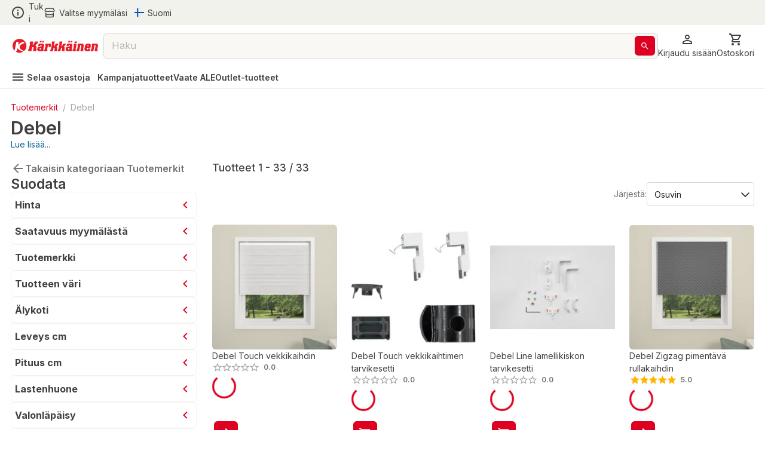

--- FILE ---
content_type: text/html; charset=utf-8
request_url: https://www.karkkainen.com/verkkokauppa/debel?fromPage=catalogEntryList&beginIndex=12&pageView=list
body_size: 71842
content:
<!DOCTYPE html><html lang="fi-FI"><head><meta charSet="utf-8" data-next-head=""/><meta name="viewport" content="width=device-width" data-next-head=""/><title data-next-head="">Debel | Karkkainen.com verkkokauppa</title><meta name="description" content="Tutustu kattavaan Debel -valikoimaamme. Tilaa tuotteet Kärkkäisen verkkokaupasta helposti ja edullisesti!" data-next-head=""/><meta name="keywords" content="react store" data-next-head=""/><meta property="og:title" content="Debel | Karkkainen.com verkkokauppa" data-next-head=""/><meta property="og:description" content="Tutustu kattavaan Debel -valikoimaamme. Tilaa tuotteet Kärkkäisen verkkokaupasta helposti ja edullisesti!" data-next-head=""/><meta property="og:type" content="website" data-next-head=""/><meta property="og:image" content="https://img.karkkainen.com/image/upload/f_auto,q_auto/v1613112641/bannerit/karkkainen-og.jpg" data-next-head=""/><meta property="og:url" content="https://www.karkkainen.com/verkkokauppa/debel" data-next-head=""/><meta property="fb:app_id" name="fb_app_id" content="0" data-next-head=""/><link rel="canonical" href="https://www.karkkainen.com/verkkokauppa/debel" data-next-head=""/><link rel="alternate" hrefLang="fi" href="https://www.karkkainen.com/verkkokauppa/debel" data-next-head=""/><link rel="alternate" hrefLang="en" href="https://www.karkkainen.com/en-en/debel-1" data-next-head=""/><link rel="alternate" hrefLang="x-default" href="https://www.karkkainen.com/verkkokauppa/debel" data-next-head=""/><link rel="shortcut icon" href="https://img.karkkainen.com/image/upload/v1739198376/icons/favicon.ico" data-next-head=""/><link rel="apple-touch-icon" sizes="180x180" href="https://img.karkkainen.com/image/upload/v1739198376/icons/apple-touch-icon.png" data-next-head=""/><link rel="icon" type="image/png" sizes="32x32" href="https://img.karkkainen.com/image/upload/v1739198376/icons/favicon-32x32.png" data-next-head=""/><link rel="icon" type="image/png" sizes="16x16" href="https://img.karkkainen.com/image/upload/v1739198377/icons/favicon-16x16.png" data-next-head=""/><link rel="mask-icon" href="https://img.karkkainen.com/image/upload/v1739198378/icons/safari-pinned-tab.svg" color="#ce0000" data-next-head=""/><link rel="manifest" href="https://img.karkkainen.com/raw/upload/v1739259464/icons/manifest.json" data-next-head=""/><meta name="theme-color" content="#ffffff" data-next-head=""/><meta name="msapplication-navbutton-color" content="#ffffff" data-next-head=""/><meta name="apple-mobile-web-app-status-bar-style" content="#ffffff" data-next-head=""/><meta name="google-site-verification" content="MdR8d1LhejGrT572W0ZsujtwH85pwkqrcC81GIpQVhY" data-next-head=""/><meta name="referrer" content="strict-origin-when-cross-origin"/><link rel="preload" href="/_next/static/media/e4af272ccee01ff0-s.p.woff2" as="font" type="font/woff2" crossorigin="anonymous" data-next-font="size-adjust"/><link rel="preload" href="/_next/static/media/3a6b4f9b39692adf-s.p.woff2" as="font" type="font/woff2" crossorigin="anonymous" data-next-font="size-adjust"/><link rel="preload" href="/_next/static/css/96308fe5fd4c7a80.css" as="style"/><script data-next-head="">(function(w,d,s,l,i){w[l]=w[l]||[];
		w[l].push({'gtm.start': new Date().getTime(),event:'gtm.js'});
		var f=d.getElementsByTagName(s)[0],j=d.createElement(s),dl=l!='dataLayer'?'&l='+l:'';
		j.async=true;j.src='https://www.googletagmanager.com/gtm.js?id='+i+dl+'&gtm_auth=7vTrBnCd560IlBPjSREwPg&gtm_preview=env-1&gtm_cookies_win=x';
		f.parentNode.insertBefore(j,f);})(window,document,'script','dataLayer','GTM-KJWXL87C');</script><script id="breadcrumb-structured-data" type="application/ld+json" data-next-head="">{"@context":"https://schema.org","@type":"BreadcrumbList","itemListElement":[{"@type":"ListItem","position":1,"item":{"@type":"WebPage","@id":"verkkokauppa/brands","name":"Tuotemerkit"}},{"@type":"ListItem","position":2,"item":{"@type":"WebPage","@id":"verkkokauppa/debel","name":"Debel"}}]}</script><script id="product-listing-structured-data" type="application/ld+json" data-next-head="">{"@context":"https://schema.org","@type":"ItemList","itemListElement":[{"@type":"ListItem","position":1,"url":"/debel-touch-vekkikaihdin","name":"Debel Touch vekkikaihdin"},{"@type":"ListItem","position":2,"url":"/debel-touch-vekkikaihtimen-tarvikesetti","name":"Debel Touch vekkikaihtimen tarvikesetti"},{"@type":"ListItem","position":3,"url":"/debel-line-lamellikiskon-tarvikesetti","name":"Debel Line lamellikiskon tarvikesetti"},{"@type":"ListItem","position":4,"url":"/debel-zigzag-pimentava-rullakaihdin","name":"Debel Zigzag pimentävä rullakaihdin"},{"@type":"ListItem","position":5,"url":"/debel-line-lamellien-tarvikesetti","name":"Debel Line lamellien tarvikesetti"},{"@type":"ListItem","position":6,"url":"/debel-pitka-pimentava-rullaverho","name":"Debel pitkä pimentävä rullaverho"},{"@type":"ListItem","position":7,"url":"/debel-pimentava-rullaverho","name":"Debel pimentävä rullaverho"},{"@type":"ListItem","position":8,"url":"/debel-tree-pimentava-rullakaihdin","name":"Debel Tree pimentävä rullakaihdin"},{"@type":"ListItem","position":9,"url":"/debel-suihkuverhokisko","name":"Debel suihkuverhokisko"},{"@type":"ListItem","position":10,"url":"/debel-12-kpl-suihkuverhorenkaat","name":"Debel 12 kpl suihkuverhorenkaat"},{"@type":"ListItem","position":11,"url":"/debel-10-kpl-valkoinen-nipistin-verhorenkaalle","name":"Debel 10 kpl valkoinen nipistin verhorenkaalle"},{"@type":"ListItem","position":12,"url":"/debel-touch-pimentava-vekkikaihdin","name":"Debel Touch pimentävä vekkikaihdin"},{"@type":"ListItem","position":13,"url":"/debel-d-lux-musta-lamellikaihdinsetti","name":"Debel D'lux musta lamellikaihdinsetti"},{"@type":"ListItem","position":14,"url":"/debel-spear-19mm-verhotanko","name":"Debel Spear 19mm verhotanko"},{"@type":"ListItem","position":15,"url":"/debel-spheric-19mm-verhotanko-58138720243","name":"Debel Spheric 19mm verhotanko"},{"@type":"ListItem","position":16,"url":"/debel-urn-19mm-verhotanko","name":"Debel Urn 19mm verhotanko"},{"@type":"ListItem","position":17,"url":"/debel-spheric-19mm-verhotanko","name":"Debel Spheric 19mm verhotanko"},{"@type":"ListItem","position":18,"url":"/debel-urn-19mm-verhotanko-58138720245","name":"Debel Urn 19mm verhotanko"},{"@type":"ListItem","position":19,"url":"/debel-spheric-19mm-verhotanko-58138720244","name":"Debel Spheric 19mm verhotanko"},{"@type":"ListItem","position":20,"url":"/debel-spear-19mm-verhotanko-58138719906","name":"Debel Spear 19mm verhotanko"},{"@type":"ListItem","position":21,"url":"/debel-spear-19mm-verhotanko-58138719698","name":"Debel Spear 19mm verhotanko"},{"@type":"ListItem","position":22,"url":"/debel-suihkuverhokisko-p63894519025","name":"Debel suihkuverhokisko"},{"@type":"ListItem","position":23,"url":"/debel-cylinder-19-mm-verhotanko","name":"Debel Cylinder 19 mm verhotanko"},{"@type":"ListItem","position":24,"url":"/debel-cylinder-19-mm-verhotanko-p219458847231694","name":"Debel Cylinder 19 mm verhotanko"},{"@type":"ListItem","position":25,"url":"/debel-19-mm-10-kpl-verhonrengas-64472870636","name":"Debel 19 mm 10 kpl verhonrengas"},{"@type":"ListItem","position":26,"url":"/debel-teleskooppitanko-jousella-p1694789361561052","name":"Debel teleskooppitanko jousella"},{"@type":"ListItem","position":27,"url":"/debel-1000-cm-kaihtimen-vetonaru","name":"Debel 1000 cm kaihtimen vetonaru"},{"@type":"ListItem","position":28,"url":"/debel-10-kpl-teras-nipistin-verhorenkaalle","name":"Debel 10 kpl teräs nipistin verhorenkaalle"},{"@type":"ListItem","position":29,"url":"/debel-10-kpl-musta-nipistin-verhorenkaalle","name":"Debel 10 kpl musta nipistin verhorenkaalle"},{"@type":"ListItem","position":30,"url":"/debel-19-mm-10-kpl-verhonrengas-64472870582","name":"Debel 19 mm 10 kpl verhonrengas"},{"@type":"ListItem","position":31,"url":"/debel-12-kpl-c-renkaat","name":"Debel 12 kpl C-renkaat"},{"@type":"ListItem","position":32,"url":"/debel-12-kpl-metallirenkaat-kuulalla","name":"Debel 12 kpl metallirenkaat kuulalla"},{"@type":"ListItem","position":33,"url":"/debel-12-kpl-metallirenkaat","name":"Debel 12 kpl metallirenkaat"}]}</script><link rel="stylesheet" href="/_next/static/css/96308fe5fd4c7a80.css" data-n-g=""/><noscript data-n-css=""></noscript><script defer="" noModule="" src="/_next/static/chunks/polyfills-42372ed130431b0a.js"></script><script id="fetch-wrapper" src="/interceptedFetch.js" defer="" data-nscript="beforeInteractive"></script><script defer="" src="/_next/static/chunks/9557.d8a8030331b61f39.js"></script><script defer="" src="/_next/static/chunks/8391.8b71176e363bbbac.js"></script><script defer="" src="/_next/static/chunks/5852.6433b26c96b3ef1f.js"></script><script defer="" src="/_next/static/chunks/8262.356c9a8727d98c3f.js"></script><script defer="" src="/_next/static/chunks/9757.12ec099c85b650c3.js"></script><script defer="" src="/_next/static/chunks/2872.1a10eba40c4c8705.js"></script><script defer="" src="/_next/static/chunks/7493.768f28c4732f7563.js"></script><script defer="" src="/_next/static/chunks/2655.72ff05cf00e1fd7c.js"></script><script defer="" src="/_next/static/chunks/9514.a11c967df7d7b788.js"></script><script defer="" src="/_next/static/chunks/4395.c27f05c04bd795a7.js"></script><script defer="" src="/_next/static/chunks/6029.6cdc6794d0bff20a.js"></script><script defer="" src="/_next/static/chunks/122.839d67465131b5a3.js"></script><script defer="" src="/_next/static/chunks/9576.15d4799c8aef6387.js"></script><script defer="" src="/_next/static/chunks/1987.5e85c1c692a484ac.js"></script><script defer="" src="/_next/static/chunks/7835.0e8d3f37e82daf3e.js"></script><script defer="" src="/_next/static/chunks/1861.6ed40ab21c12f9b2.js"></script><script defer="" src="/_next/static/chunks/7512.c84f136c7e936a8c.js"></script><script defer="" src="/_next/static/chunks/3876.65bd3b600f1ffe29.js"></script><script defer="" src="/_next/static/chunks/2830.0c07880d61ac24d4.js"></script><script src="/_next/static/chunks/webpack-020bc0913f3dcbe4.js" defer=""></script><script src="/_next/static/chunks/framework-77dff60c8c44585c.js" defer=""></script><script src="/_next/static/chunks/main-55a03e80d258519e.js" defer=""></script><script src="/_next/static/chunks/pages/_app-3850fd9ad782fede.js" defer=""></script><script src="/_next/static/chunks/4762-3553ad5b0235aaec.js" defer=""></script><script src="/_next/static/chunks/pages/%5B%5B...path%5D%5D-89fcb0adf157381c.js" defer=""></script><script src="/_next/static/prod-master-d66d7ab/_buildManifest.js" defer=""></script><script src="/_next/static/prod-master-d66d7ab/_ssgManifest.js" defer=""></script><style data-emotion="css-global 0"></style><style data-emotion="css-global 1ubf5q5">html{-webkit-font-smoothing:antialiased;-moz-osx-font-smoothing:grayscale;box-sizing:border-box;-webkit-text-size-adjust:100%;}*,*::before,*::after{box-sizing:inherit;}strong,b{font-weight:700;}body{margin:0;color:#40403E;font-size:14px;font-weight:var(--font-weight-regular);font-family:'Inter','Inter Fallback',sans-serif;line-height:1.5;background-color:#FFFFFF;}@media print{body{background-color:#FFFFFF;}}body::backdrop{background-color:#FFFFFF;}html,body,#__next{max-width:100vw;min-height:100vh;display:-webkit-box;display:-webkit-flex;display:-ms-flexbox;display:flex;-webkit-flex:1;-ms-flex:1;flex:1;}#__next{-webkit-flex-direction:column;-ms-flex-direction:column;flex-direction:column;}#__next>main{-webkit-flex:1;-ms-flex:1;flex:1;}img{max-width:100%;}:root{--font-weight-light:300;--font-weight-regular:400;--font-weight-medium:500;--font-weight-semibold:600;--font-weight-bold:700;--font-weight-extrabold:800;--font-weight-black:900;}html{font-family:'Inter','Inter Fallback';}body{scroll-behavior:smooth;overflow-x:hidden;}a{-webkit-text-decoration:none;text-decoration:none;}</style><style data-emotion="css-global 1prfaxn">@-webkit-keyframes mui-auto-fill{from{display:block;}}@keyframes mui-auto-fill{from{display:block;}}@-webkit-keyframes mui-auto-fill-cancel{from{display:block;}}@keyframes mui-auto-fill-cancel{from{display:block;}}</style><style data-emotion="css-global animation-61bdi0">@-webkit-keyframes animation-61bdi0{0%{-webkit-transform:rotate(0deg);-moz-transform:rotate(0deg);-ms-transform:rotate(0deg);transform:rotate(0deg);}100%{-webkit-transform:rotate(360deg);-moz-transform:rotate(360deg);-ms-transform:rotate(360deg);transform:rotate(360deg);}}@keyframes animation-61bdi0{0%{-webkit-transform:rotate(0deg);-moz-transform:rotate(0deg);-ms-transform:rotate(0deg);transform:rotate(0deg);}100%{-webkit-transform:rotate(360deg);-moz-transform:rotate(360deg);-ms-transform:rotate(360deg);transform:rotate(360deg);}}</style><style data-emotion="css-global animation-1p2h4ri">@-webkit-keyframes animation-1p2h4ri{0%{stroke-dasharray:1px,200px;stroke-dashoffset:0;}50%{stroke-dasharray:100px,200px;stroke-dashoffset:-15px;}100%{stroke-dasharray:100px,200px;stroke-dashoffset:-125px;}}@keyframes animation-1p2h4ri{0%{stroke-dasharray:1px,200px;stroke-dashoffset:0;}50%{stroke-dasharray:100px,200px;stroke-dashoffset:-15px;}100%{stroke-dasharray:100px,200px;stroke-dashoffset:-125px;}}</style><style data-emotion="css niqlmz c4sutr hboir5 8atqhb enzp3o 1c9a7ij yel2vb vubbuv 1wor0f2 6fplvy 1ncqlr 1vfrdif 1ldlvn6 168bo85 141mxaz 194m2n5 i3xlzd lei1jj dp9slk vqftt7 241b0n 16xyz09 1qd7z1h golqna 1ixu8w1 18uocj2 goyk03 83qakc igs3ac ihdtdm 1hyfx7x blckvs 15k7dfo a2o8i4 1jjtqn2 18jqfyr dvxtzn 1qorw4h pezxv1 1yzq1ff lio56p iyc0g7 15unhmx 4wb6l8 17qr7ll 1wvrbv1 1abmhwt jq9wdi xzuj91 y7q4uq 1prz8mb gojse6 s84vu6 1w43iwt 145gtlm y80v9p eiajwa j7qwjs 1350c62 thqn8b ltbwea nhb8h9 3mf706 1u8h5t9 1b6n4o1 cbl6n5 3v875k 1arudfi 1gh2z6u brpz7e 1h8brqu 1u1uayy 4lyn3r mbssy4 1u5xrkq 1ge90ft ah1ldb 1xtena5 datoo1 1shgu5d 1wwew76 1h7oyr6 pw9ajl lalvi9 14pxth5 1qfx752 slpad3 1n11r91 lcw28l 12ktxaq 1enh5nt oowezu 1ju8xa6 a0y2e3 8xs788 1hieftg uxwch2 1wzokbh 3ndvyc 10opxo5 m5faut 1x1xdwy 1ogrfs3 13i1f9f l8yje8 1e5gnjc 1368je9 1hhg5vh 19sbefm ji5ubp 1v8idpz 16hkx7z 1m9pwf3 y3ie6z 14a3ucr tje87y ce78ha 139gauj 1qk2bm 1l96w9z 1lfmb2w u3kdk7 10a8187 1qegpjb swhhd8 1nt8p6 10jrrou 1dn2ktn vlbvlj 1sty4az k0sogd 4jdz55 ryyy2f 1td539b 457xg9 1bwx68r 1jnh1ax jrxmhx 16glvjy qza8cg 1ndb9qj ifxbcv 1hayx65 1dgikqb 1nmaced 14p26hn n1mv6t 13o7eu2 14891ef mf93gm 1owxskb 1czdd7e lv2mb5 1tdger0 18pp84j rcc9d8 1mvebuf gniua1 1gvjt5z i7uxux 13o28i1 ct450q c06wgv 1r4up72 azxi8u 1o7gf9c 1mvxp74 1yaxdqu z2uq4q toc6hn nggo7s 4skyeo gx3wvg 1xhxjc4 oobm6o 14gt77z 4bq6yt 1hwuwwa 1552out 1i81e9j 1vnkbjf 1tuyw5e 1qd74pc 1w3uyz4 1juhaei 3dgk3m 7ynf4s 1wizz3f rg3ob3 1l6c7y9 14u6frn 91w3mz tfxokg qmyy04 1o29l15 1hdbc19 15gzzkv gsi3kv 1s536k1 1o2yft2 16gk1z 199h1xi x5v50y 1wxagyz 131mijd 1vk6d9b 1osz0ga nwennf g57jq7 1pomm96 4w2mif 1d7lhnp 1h9ajyh p1lxia 3ctn6a 11fjv26 9dpiz0 13w0adg 16ryx6w">.css-niqlmz{background-color:#FFFFFF;color:#40403E;-webkit-transition:box-shadow 300ms cubic-bezier(0.4, 0, 0.2, 1) 0ms;transition:box-shadow 300ms cubic-bezier(0.4, 0, 0.2, 1) 0ms;box-shadow:none;border:1px solid #D9D8D4;display:-webkit-box;display:-webkit-flex;display:-ms-flexbox;display:flex;-webkit-flex-direction:column;-ms-flex-direction:column;flex-direction:column;width:100%;box-sizing:border-box;-webkit-flex-shrink:0;-ms-flex-negative:0;flex-shrink:0;position:fixed;z-index:1100;top:0;left:auto;right:0;background-color:#DE0021;color:#ffffff;position:fixed;top:0;left:0;right:0;z-index:1100;color:#40403E;border:none;border-bottom:1px solid #D9D8D4;}@media print{.css-niqlmz{position:absolute;}}.css-c4sutr{height:auto;overflow:visible;-webkit-transition:height 300ms cubic-bezier(0.4, 0, 0.2, 1) 0ms;transition:height 300ms cubic-bezier(0.4, 0, 0.2, 1) 0ms;}.css-hboir5{display:-webkit-box;display:-webkit-flex;display:-ms-flexbox;display:flex;width:100%;}.css-8atqhb{width:100%;}.css-enzp3o{position:relative;display:-webkit-box;display:-webkit-flex;display:-ms-flexbox;display:flex;-webkit-align-items:center;-webkit-box-align:center;-ms-flex-align:center;align-items:center;padding-left:12px;padding-right:12px;min-height:56px;background-color:#F2F2ED;-webkit-box-pack:center;-ms-flex-pack:center;-webkit-justify-content:center;justify-content:center;min-height:-webkit-fit-content!important;min-height:-moz-fit-content!important;min-height:fit-content!important;padding-left:12px;padding-right:12px;}@media (min-width:430px){.css-enzp3o{padding-left:18px;padding-right:18px;}}@media (min-width:0px){@media (orientation: landscape){.css-enzp3o{min-height:48px;}}}@media (min-width:430px){.css-enzp3o{min-height:64px;}}.css-1c9a7ij{display:-webkit-box;display:-webkit-flex;display:-ms-flexbox;display:flex;-webkit-flex-direction:row;-ms-flex-direction:row;flex-direction:row;width:100%;-webkit-box-pack:justify;-webkit-justify-content:space-between;justify-content:space-between;-webkit-align-items:center;-webkit-box-align:center;-ms-flex-align:center;align-items:center;max-width:1920px;}.css-yel2vb{display:-webkit-box;display:-webkit-flex;display:-ms-flexbox;display:flex;-webkit-flex-direction:row;-ms-flex-direction:row;flex-direction:row;-webkit-align-items:center;-webkit-box-align:center;-ms-flex-align:center;align-items:center;display:-webkit-box;display:-webkit-flex;display:-ms-flexbox;display:flex;width:-webkit-max-content;width:-moz-max-content;width:max-content;cursor:pointer;color:#40403E;-webkit-text-decoration:none;text-decoration:none;}.css-yel2vb>:not(style):not(style){margin:0;}.css-yel2vb>:not(style)~:not(style){margin-left:6px;}.css-yel2vb:hover{color:#DE0021;}.css-vubbuv{-webkit-user-select:none;-moz-user-select:none;-ms-user-select:none;user-select:none;width:1em;height:1em;display:inline-block;fill:currentColor;-webkit-flex-shrink:0;-ms-flex-negative:0;flex-shrink:0;-webkit-transition:fill 200ms cubic-bezier(0.4, 0, 0.2, 1) 0ms;transition:fill 200ms cubic-bezier(0.4, 0, 0.2, 1) 0ms;font-size:1.5rem;}.css-1wor0f2{margin:0;font-size:14px;font-weight:var(--font-weight-regular);font-family:'Inter','Inter Fallback',sans-serif;line-height:1.5;word-break:break-word;-webkit-hyphens:auto;-moz-hyphens:auto;-ms-hyphens:auto;hyphens:auto;text-wrap:nowrap;}.css-6fplvy{display:-webkit-box;display:-webkit-flex;display:-ms-flexbox;display:flex;-webkit-flex-direction:row;-ms-flex-direction:row;flex-direction:row;height:32px;width:100%;-webkit-align-items:center;-webkit-box-align:center;-ms-flex-align:center;align-items:center;-webkit-box-pack:end;-ms-flex-pack:end;-webkit-justify-content:end;justify-content:end;}.css-6fplvy>:not(style):not(style){margin:0;}.css-6fplvy>:not(style)~:not(style){margin-left:12px;}.css-1ncqlr{display:-webkit-inline-box;display:-webkit-inline-flex;display:-ms-inline-flexbox;display:inline-flex;-webkit-align-items:center;-webkit-box-align:center;-ms-flex-align:center;align-items:center;-webkit-box-pack:center;-ms-flex-pack:center;-webkit-justify-content:center;justify-content:center;position:relative;box-sizing:border-box;-webkit-tap-highlight-color:transparent;background-color:transparent;outline:0;border:0;margin:0;border-radius:0;padding:0;cursor:pointer;-webkit-user-select:none;-moz-user-select:none;-ms-user-select:none;user-select:none;vertical-align:middle;-moz-appearance:none;-webkit-appearance:none;-webkit-text-decoration:none;text-decoration:none;color:inherit;font-size:15px;font-weight:var(--font-weight-regular);text-transform:none;font-family:'Inter','Inter Fallback',sans-serif;line-height:1.75;min-width:64px;padding:6px 8px;border-radius:6px;-webkit-transition:background-color 250ms cubic-bezier(0.4, 0, 0.2, 1) 0ms,box-shadow 250ms cubic-bezier(0.4, 0, 0.2, 1) 0ms,border-color 250ms cubic-bezier(0.4, 0, 0.2, 1) 0ms,color 250ms cubic-bezier(0.4, 0, 0.2, 1) 0ms;transition:background-color 250ms cubic-bezier(0.4, 0, 0.2, 1) 0ms,box-shadow 250ms cubic-bezier(0.4, 0, 0.2, 1) 0ms,border-color 250ms cubic-bezier(0.4, 0, 0.2, 1) 0ms,color 250ms cubic-bezier(0.4, 0, 0.2, 1) 0ms;color:#DE0021;min-width:auto;font-weight:600;box-shadow:none!important;box-shadow:none;min-width:unset;color:#DE0021;padding-top:6px;padding-bottom:6px;padding-left:9px;padding-right:9px;font-size:16px;color:#40403E;padding-left:0px;padding-right:0px;}.css-1ncqlr::-moz-focus-inner{border-style:none;}.css-1ncqlr.Mui-disabled{pointer-events:none;cursor:default;}@media print{.css-1ncqlr{-webkit-print-color-adjust:exact;color-adjust:exact;}}.css-1ncqlr:hover{-webkit-text-decoration:none;text-decoration:none;background-color:rgba(222, 0, 33, 0.04);}@media (hover: none){.css-1ncqlr:hover{background-color:transparent;}}.css-1ncqlr.Mui-disabled{color:#A6A5A2;}.css-1ncqlr svg>path{-webkit-transition:fill 300ms cubic-bezier(0.4, 0, 0.2, 1) 0ms;transition:fill 300ms cubic-bezier(0.4, 0, 0.2, 1) 0ms;fill:currentColor;}.css-1ncqlr:hover{color:#AB191E;background-color:unset;}.css-1ncqlr:hover{color:#DE0021;}.css-1vfrdif{display:-webkit-box;display:-webkit-flex;display:-ms-flexbox;display:flex;-webkit-flex-direction:row;-ms-flex-direction:row;flex-direction:row;-webkit-align-items:center;-webkit-box-align:center;-ms-flex-align:center;align-items:center;}.css-1vfrdif>:not(style):not(style){margin:0;}.css-1vfrdif>:not(style)~:not(style){margin-left:6px;}.css-1ldlvn6{margin:0;font-size:14px;font-weight:var(--font-weight-regular);font-family:'Inter','Inter Fallback',sans-serif;line-height:1.5;word-break:break-word;-webkit-hyphens:auto;-moz-hyphens:auto;-ms-hyphens:auto;hyphens:auto;}.css-168bo85{-webkit-user-select:none;-moz-user-select:none;-ms-user-select:none;user-select:none;width:1em;height:1em;display:inline-block;fill:currentColor;-webkit-flex-shrink:0;-ms-flex-negative:0;flex-shrink:0;-webkit-transition:fill 200ms cubic-bezier(0.4, 0, 0.2, 1) 0ms;transition:fill 200ms cubic-bezier(0.4, 0, 0.2, 1) 0ms;font-size:1.5rem;fontsize:16px;display:-webkit-box;display:-webkit-flex;display:-ms-flexbox;display:flex;-webkit-align-items:center;-webkit-box-align:center;-ms-flex-align:center;align-items:center;-webkit-box-pack:center;-ms-flex-pack:center;-webkit-justify-content:center;justify-content:center;height:16px;width:16px;}.css-141mxaz{position:relative;display:-webkit-box;display:-webkit-flex;display:-ms-flexbox;display:flex;-webkit-align-items:center;-webkit-box-align:center;-ms-flex-align:center;align-items:center;padding-left:12px;padding-right:12px;min-height:56px;background-color:#FFFFFF;-webkit-box-pack:center;-ms-flex-pack:center;-webkit-justify-content:center;justify-content:center;min-height:-webkit-fit-content!important;min-height:-moz-fit-content!important;min-height:fit-content!important;padding-top:6px;padding-left:12px;padding-right:12px;border:none;}@media (min-width:430px){.css-141mxaz{padding-left:18px;padding-right:18px;}}@media (min-width:0px){@media (orientation: landscape){.css-141mxaz{min-height:48px;}}}@media (min-width:430px){.css-141mxaz{min-height:64px;}}@media (min-width:0px){.css-141mxaz{padding-bottom:0px;}}@media (min-width:992px){.css-141mxaz{padding-bottom:6px;}}.css-194m2n5{display:-webkit-box;display:-webkit-flex;display:-ms-flexbox;display:flex;-webkit-flex-direction:row;-ms-flex-direction:row;flex-direction:row;gap:18px;width:100%;-webkit-box-pack:justify;-webkit-justify-content:space-between;justify-content:space-between;-webkit-align-items:center;-webkit-box-align:center;-ms-flex-align:center;align-items:center;max-width:1920px;}.css-i3xlzd{margin:0;font:inherit;word-break:break-word;-webkit-hyphens:auto;-moz-hyphens:auto;-ms-hyphens:auto;hyphens:auto;color:#DE0021;-webkit-text-decoration:underline;text-decoration:underline;text-decoration-color:rgba(222, 0, 33, 0.4);-webkit-text-decoration:none;text-decoration:none;display:-webkit-box;display:-webkit-flex;display:-ms-flexbox;display:flex;-webkit-align-items:center;-webkit-box-align:center;-ms-flex-align:center;align-items:center;margin-left:-6px;}.css-i3xlzd:hover{text-decoration-color:inherit;}.css-lei1jj{-webkit-user-select:none;-moz-user-select:none;-ms-user-select:none;user-select:none;width:1em;height:1em;display:inline-block;fill:currentColor;-webkit-flex-shrink:0;-ms-flex-negative:0;flex-shrink:0;-webkit-transition:fill 200ms cubic-bezier(0.4, 0, 0.2, 1) 0ms;transition:fill 200ms cubic-bezier(0.4, 0, 0.2, 1) 0ms;font-size:1.5rem;font-size:24px;width:27px;cursor:pointer;}@media (min-width:0px){.css-lei1jj{display:none;}}@media (min-width:430px){.css-lei1jj{display:none;}}.css-dp9slk{-webkit-user-select:none;-moz-user-select:none;-ms-user-select:none;user-select:none;width:1em;height:1em;display:inline-block;fill:currentColor;-webkit-flex-shrink:0;-ms-flex-negative:0;flex-shrink:0;-webkit-transition:fill 200ms cubic-bezier(0.4, 0, 0.2, 1) 0ms;transition:fill 200ms cubic-bezier(0.4, 0, 0.2, 1) 0ms;font-size:1.5rem;font-size:24px;width:161px;cursor:pointer;}@media (min-width:0px){.css-dp9slk{display:inline;}}@media (min-width:430px){.css-dp9slk{display:inline;}}.css-vqftt7{-webkit-box-flex:1;-webkit-flex-grow:1;-ms-flex-positive:1;flex-grow:1;position:relative;-webkit-box-pack:center;-ms-flex-pack:center;-webkit-justify-content:center;justify-content:center;}@media (min-width:0px){.css-vqftt7{display:none;}}@media (min-width:992px){.css-vqftt7{display:-webkit-box;display:-webkit-flex;display:-ms-flexbox;display:flex;}}.css-241b0n{position:fixed;display:-webkit-box;display:-webkit-flex;display:-ms-flexbox;display:flex;-webkit-align-items:center;-webkit-box-align:center;-ms-flex-align:center;align-items:center;-webkit-box-pack:center;-ms-flex-pack:center;-webkit-justify-content:center;justify-content:center;right:0;bottom:0;top:0;left:0;background-color:rgba(0, 0, 0, 0.5);-webkit-tap-highlight-color:transparent;z-index:10;}.css-241b0n.MuiBackdrop-root{margin-left:0!important;}.css-16xyz09{-webkit-box-flex:1;-webkit-flex-grow:1;-ms-flex-positive:1;flex-grow:1;background-color:#FFFFFF;z-index:20;top:0;max-width:992px;width:100%;position:static;border-radius:12px;}.css-1qd7z1h{display:-webkit-inline-box;display:-webkit-inline-flex;display:-ms-inline-flexbox;display:inline-flex;-webkit-flex-direction:column;-ms-flex-direction:column;flex-direction:column;position:relative;min-width:0;padding:0;margin:0;border:0;vertical-align:top;font-size:16px;width:100%;height:42px;-webkit-box-flex:1;-webkit-flex-grow:1;-ms-flex-positive:1;flex-grow:1;background-color:#F9F8F4;}.css-1qd7z1h input::-webkit-input-placeholder{color:#A6A5A2;opacity:1;}.css-1qd7z1h input::-moz-placeholder{color:#A6A5A2;opacity:1;}.css-1qd7z1h input:-ms-input-placeholder{color:#A6A5A2;opacity:1;}.css-1qd7z1h input::placeholder{color:#A6A5A2;opacity:1;}.css-1qd7z1h fieldset{border-width:1px;border-color:#D9D8D4;}.css-1qd7z1h .MuiOutlinedInput-input::-webkit-input-placeholder{opacity:0.8;}.css-golqna{font-size:14px;font-weight:var(--font-weight-regular);font-family:'Inter','Inter Fallback',sans-serif;line-height:1.4375em;color:#40403E;box-sizing:border-box;position:relative;cursor:text;display:-webkit-inline-box;display:-webkit-inline-flex;display:-ms-inline-flexbox;display:inline-flex;-webkit-align-items:center;-webkit-box-align:center;-ms-flex-align:center;align-items:center;position:relative;border-radius:6px;padding-right:14px;font-size:16px;height:100%;padding-right:5px;}.css-golqna.Mui-disabled{color:#D9D8D4;cursor:default;}.css-golqna:hover .MuiOutlinedInput-notchedOutline{border-color:#40403E;}@media (hover: none){.css-golqna:hover .MuiOutlinedInput-notchedOutline{border-color:rgba(0, 0, 0, 0.23);}}.css-golqna.Mui-focused .MuiOutlinedInput-notchedOutline{border-color:#DE0021;border-width:2px;}.css-golqna.Mui-error .MuiOutlinedInput-notchedOutline{border-color:#d32f2f;}.css-golqna.Mui-disabled .MuiOutlinedInput-notchedOutline{border-color:#A6A5A2;}.css-golqna fieldset.MuiOutlinedInput-notchedOutline{top:0;}.css-golqna legend{display:none;}.css-golqna:hover fieldset.MuiOutlinedInput-notchedOutline{border-color:#A6A5A2;}.css-golqna.Mui-focused fieldset.MuiOutlinedInput-notchedOutline{border-color:#A6A5A2;}.css-golqna.Mui-disabled fieldset.MuiOutlinedInput-notchedOutline{border-color:#F2F2ED;}.css-golqna.Mui-error fieldset.MuiOutlinedInput-notchedOutline{border-color:#DE0021;}.css-golqna input::-webkit-search-cancel-button{display:none;}.css-1ixu8w1{font:inherit;letter-spacing:inherit;color:currentColor;padding:4px 0 5px;border:0;box-sizing:content-box;background:none;height:1.4375em;margin:0;-webkit-tap-highlight-color:transparent;display:block;min-width:0;width:100%;-webkit-animation-name:mui-auto-fill-cancel;animation-name:mui-auto-fill-cancel;-webkit-animation-duration:10ms;animation-duration:10ms;padding-top:1px;-moz-appearance:textfield;padding:8.5px 14px;padding-right:0;}.css-1ixu8w1::-webkit-input-placeholder{color:currentColor;opacity:0.42;-webkit-transition:opacity 200ms cubic-bezier(0.4, 0, 0.2, 1) 0ms;transition:opacity 200ms cubic-bezier(0.4, 0, 0.2, 1) 0ms;}.css-1ixu8w1::-moz-placeholder{color:currentColor;opacity:0.42;-webkit-transition:opacity 200ms cubic-bezier(0.4, 0, 0.2, 1) 0ms;transition:opacity 200ms cubic-bezier(0.4, 0, 0.2, 1) 0ms;}.css-1ixu8w1:-ms-input-placeholder{color:currentColor;opacity:0.42;-webkit-transition:opacity 200ms cubic-bezier(0.4, 0, 0.2, 1) 0ms;transition:opacity 200ms cubic-bezier(0.4, 0, 0.2, 1) 0ms;}.css-1ixu8w1::-ms-input-placeholder{color:currentColor;opacity:0.42;-webkit-transition:opacity 200ms cubic-bezier(0.4, 0, 0.2, 1) 0ms;transition:opacity 200ms cubic-bezier(0.4, 0, 0.2, 1) 0ms;}.css-1ixu8w1:focus{outline:0;}.css-1ixu8w1:invalid{box-shadow:none;}.css-1ixu8w1::-webkit-search-decoration{-webkit-appearance:none;}label[data-shrink=false]+.MuiInputBase-formControl .css-1ixu8w1::-webkit-input-placeholder{opacity:0!important;}label[data-shrink=false]+.MuiInputBase-formControl .css-1ixu8w1::-moz-placeholder{opacity:0!important;}label[data-shrink=false]+.MuiInputBase-formControl .css-1ixu8w1:-ms-input-placeholder{opacity:0!important;}label[data-shrink=false]+.MuiInputBase-formControl .css-1ixu8w1::-ms-input-placeholder{opacity:0!important;}label[data-shrink=false]+.MuiInputBase-formControl .css-1ixu8w1:focus::-webkit-input-placeholder{opacity:0.42;}label[data-shrink=false]+.MuiInputBase-formControl .css-1ixu8w1:focus::-moz-placeholder{opacity:0.42;}label[data-shrink=false]+.MuiInputBase-formControl .css-1ixu8w1:focus:-ms-input-placeholder{opacity:0.42;}label[data-shrink=false]+.MuiInputBase-formControl .css-1ixu8w1:focus::-ms-input-placeholder{opacity:0.42;}.css-1ixu8w1.Mui-disabled{opacity:1;-webkit-text-fill-color:#D9D8D4;}.css-1ixu8w1:-webkit-autofill{-webkit-animation-duration:5000s;animation-duration:5000s;-webkit-animation-name:mui-auto-fill;animation-name:mui-auto-fill;}.css-1ixu8w1:-webkit-autofill{border-radius:inherit;}.css-18uocj2{display:-webkit-box;display:-webkit-flex;display:-ms-flexbox;display:flex;height:0.01em;max-height:2em;-webkit-align-items:center;-webkit-box-align:center;-ms-flex-align:center;align-items:center;white-space:nowrap;color:#737270;margin-left:8px;}.css-goyk03{display:-webkit-inline-box;display:-webkit-inline-flex;display:-ms-inline-flexbox;display:inline-flex;-webkit-align-items:center;-webkit-box-align:center;-ms-flex-align:center;align-items:center;-webkit-box-pack:center;-ms-flex-pack:center;-webkit-justify-content:center;justify-content:center;position:relative;box-sizing:border-box;-webkit-tap-highlight-color:transparent;background-color:transparent;outline:0;border:0;margin:0;border-radius:0;padding:0;cursor:pointer;-webkit-user-select:none;-moz-user-select:none;-ms-user-select:none;user-select:none;vertical-align:middle;-moz-appearance:none;-webkit-appearance:none;-webkit-text-decoration:none;text-decoration:none;color:inherit;font-size:15px;font-weight:var(--font-weight-regular);text-transform:none;font-family:'Inter','Inter Fallback',sans-serif;line-height:1.75;min-width:64px;padding:6px 16px;border-radius:6px;-webkit-transition:background-color 250ms cubic-bezier(0.4, 0, 0.2, 1) 0ms,box-shadow 250ms cubic-bezier(0.4, 0, 0.2, 1) 0ms,border-color 250ms cubic-bezier(0.4, 0, 0.2, 1) 0ms,color 250ms cubic-bezier(0.4, 0, 0.2, 1) 0ms;transition:background-color 250ms cubic-bezier(0.4, 0, 0.2, 1) 0ms,box-shadow 250ms cubic-bezier(0.4, 0, 0.2, 1) 0ms,border-color 250ms cubic-bezier(0.4, 0, 0.2, 1) 0ms,color 250ms cubic-bezier(0.4, 0, 0.2, 1) 0ms;color:#ffffff;background-color:#DE0021;box-shadow:0px 4px 8px -1px rgba(0,0,0,0.02),0px 6px 4px -1px rgba(0,0,0,0.03);min-width:auto;font-weight:600;box-shadow:none!important;padding-top:6px;padding-bottom:6px;padding-left:9px;padding-right:9px;font-size:16px;height:33px;}.css-goyk03::-moz-focus-inner{border-style:none;}.css-goyk03.Mui-disabled{pointer-events:none;cursor:default;}@media print{.css-goyk03{-webkit-print-color-adjust:exact;color-adjust:exact;}}.css-goyk03:hover{-webkit-text-decoration:none;text-decoration:none;background-color:#AB191E;box-shadow:inset 0px 1px 2px 2px rgba(0,0,0,0.1),inset 0px 2px 1px 0px rgba(0,0,0,0.1);}@media (hover: none){.css-goyk03:hover{background-color:#DE0021;}}.css-goyk03:active{box-shadow:none;}.css-goyk03.Mui-focusVisible{box-shadow:none;}.css-goyk03.Mui-disabled{color:#A6A5A2;box-shadow:none;background-color:#F2F2ED;}.css-goyk03 svg>path{-webkit-transition:fill 300ms cubic-bezier(0.4, 0, 0.2, 1) 0ms;transition:fill 300ms cubic-bezier(0.4, 0, 0.2, 1) 0ms;fill:currentColor;}.css-83qakc{-webkit-user-select:none;-moz-user-select:none;-ms-user-select:none;user-select:none;width:1em;height:1em;display:inline-block;fill:currentColor;-webkit-flex-shrink:0;-ms-flex-negative:0;flex-shrink:0;-webkit-transition:fill 200ms cubic-bezier(0.4, 0, 0.2, 1) 0ms;transition:fill 200ms cubic-bezier(0.4, 0, 0.2, 1) 0ms;font-size:1.5rem;color:#fafafa;font-size:16px;}.css-igs3ac{text-align:left;position:absolute;bottom:0;right:0;top:-5px;left:0;margin:0;padding:0 8px;pointer-events:none;border-radius:inherit;border-style:solid;border-width:1px;overflow:hidden;min-width:0%;border-color:rgba(0, 0, 0, 0.23);}.css-ihdtdm{float:unset;width:auto;overflow:hidden;padding:0;line-height:11px;-webkit-transition:width 150ms cubic-bezier(0.0, 0, 0.2, 1) 0ms;transition:width 150ms cubic-bezier(0.0, 0, 0.2, 1) 0ms;}.css-1hyfx7x{display:none;}.css-blckvs{display:-webkit-box;display:-webkit-flex;display:-ms-flexbox;display:flex;-webkit-flex-direction:column;-ms-flex-direction:column;flex-direction:column;margin-top:6px;-webkit-box-pack:space-around;-ms-flex-pack:space-around;-webkit-justify-content:space-around;justify-content:space-around;padding:6px;gap:12px;}@media (min-width:992px){.css-blckvs{-webkit-flex-direction:column;-ms-flex-direction:column;flex-direction:column;}}@media (min-width:1440px){.css-blckvs{-webkit-flex-direction:row;-ms-flex-direction:row;flex-direction:row;}}.css-15k7dfo{display:-webkit-box;display:-webkit-flex;display:-ms-flexbox;display:flex;-webkit-flex-direction:column;-ms-flex-direction:column;flex-direction:column;gap:6px;}@media (min-width:992px){.css-15k7dfo{width:100%;}}@media (min-width:1440px){.css-15k7dfo{width:50%;}}.css-a2o8i4{margin:0;font-size:16px;font-weight:var(--font-weight-medium);font-family:'Inter','Inter Fallback',sans-serif;line-height:1.334;word-break:break-word;-webkit-hyphens:auto;-moz-hyphens:auto;-ms-hyphens:auto;hyphens:auto;color:#A6A5A2;font-weight:500;}.css-1jjtqn2{display:-webkit-box;display:-webkit-flex;display:-ms-flexbox;display:flex;-webkit-flex-direction:column;-ms-flex-direction:column;flex-direction:column;row-gap:6px;}@media (min-width:430px){.css-1jjtqn2{-webkit-align-items:initial;-webkit-box-align:initial;-ms-flex-align:initial;align-items:initial;}}@media (min-width:992px){.css-1jjtqn2{-webkit-align-items:space-between;-webkit-box-align:space-between;-ms-flex-align:space-between;align-items:space-between;}}.css-18jqfyr{display:-webkit-box;display:-webkit-flex;display:-ms-flexbox;display:flex;-webkit-flex-direction:column;-ms-flex-direction:column;flex-direction:column;position:relative;}.css-dvxtzn{display:-webkit-box;display:-webkit-flex;display:-ms-flexbox;display:flex;-webkit-flex-direction:column;-ms-flex-direction:column;flex-direction:column;-webkit-align-items:center;-webkit-box-align:center;-ms-flex-align:center;align-items:center;}.css-1qorw4h{margin:0;font-size:14px;font-weight:var(--font-weight-regular);font-family:'Inter','Inter Fallback',sans-serif;line-height:1.5;word-break:break-word;-webkit-hyphens:auto;-moz-hyphens:auto;-ms-hyphens:auto;hyphens:auto;text-align:center;}@media (min-width:0px){.css-1qorw4h{display:none;}}@media (min-width:430px){.css-1qorw4h{display:none;}}@media (min-width:992px){.css-1qorw4h{display:block;}}.css-pezxv1{margin:0;font:inherit;word-break:break-word;-webkit-hyphens:auto;-moz-hyphens:auto;-ms-hyphens:auto;hyphens:auto;color:#DE0021;-webkit-text-decoration:underline;text-decoration:underline;text-decoration-color:rgba(222, 0, 33, 0.4);-webkit-text-decoration:none;text-decoration:none;color:#40403E;padding-left:0px;padding-right:0px;}.css-pezxv1:hover{text-decoration-color:inherit;}.css-pezxv1:hover{color:#DE0021;}.css-1yzq1ff{position:relative;display:-webkit-inline-box;display:-webkit-inline-flex;display:-ms-inline-flexbox;display:inline-flex;vertical-align:middle;-webkit-flex-shrink:0;-ms-flex-negative:0;flex-shrink:0;}.css-1yzq1ff .MuiBadge-badge{right:1px;top:6px;border:2px solid;padding:1px 4px;word-break:normal;}.css-lio56p{display:-webkit-box;display:-webkit-flex;display:-ms-flexbox;display:flex;-webkit-flex-direction:row;-ms-flex-direction:row;flex-direction:row;-webkit-box-flex-wrap:wrap;-webkit-flex-wrap:wrap;-ms-flex-wrap:wrap;flex-wrap:wrap;-webkit-box-pack:center;-ms-flex-pack:center;-webkit-justify-content:center;justify-content:center;-webkit-align-content:center;-ms-flex-line-pack:center;align-content:center;-webkit-align-items:center;-webkit-box-align:center;-ms-flex-align:center;align-items:center;position:absolute;box-sizing:border-box;font-family:'Inter','Inter Fallback',sans-serif;font-weight:500;font-size:0.75rem;min-width:20px;line-height:1;padding:0 6px;height:20px;border-radius:10px;z-index:1;-webkit-transition:-webkit-transform 225ms cubic-bezier(0.4, 0, 0.2, 1) 0ms;transition:transform 225ms cubic-bezier(0.4, 0, 0.2, 1) 0ms;background-color:#DE0021;color:#ffffff;top:0;right:0;-webkit-transform:scale(1) translate(50%, -50%);-moz-transform:scale(1) translate(50%, -50%);-ms-transform:scale(1) translate(50%, -50%);transform:scale(1) translate(50%, -50%);transform-origin:100% 0%;-webkit-transition:-webkit-transform 195ms cubic-bezier(0.4, 0, 0.2, 1) 0ms;transition:transform 195ms cubic-bezier(0.4, 0, 0.2, 1) 0ms;}.css-lio56p.MuiBadge-invisible{-webkit-transform:scale(0) translate(50%, -50%);-moz-transform:scale(0) translate(50%, -50%);-ms-transform:scale(0) translate(50%, -50%);transform:scale(0) translate(50%, -50%);}.css-iyc0g7{position:relative;display:-webkit-box;display:-webkit-flex;display:-ms-flexbox;display:flex;-webkit-align-items:center;-webkit-box-align:center;-ms-flex-align:center;align-items:center;padding-left:12px;padding-right:12px;min-height:56px;background-color:#FFFFFF;-webkit-box-pack:center;-ms-flex-pack:center;-webkit-justify-content:center;justify-content:center;min-height:-webkit-fit-content!important;min-height:-moz-fit-content!important;min-height:fit-content!important;padding-top:6px;padding-bottom:6px;padding-left:12px;padding-right:12px;}@media (min-width:430px){.css-iyc0g7{padding-left:18px;padding-right:18px;}}@media (min-width:0px){@media (orientation: landscape){.css-iyc0g7{min-height:48px;}}}@media (min-width:430px){.css-iyc0g7{min-height:64px;}}.css-15unhmx{display:-webkit-box;display:-webkit-flex;display:-ms-flexbox;display:flex;-webkit-flex-direction:row;-ms-flex-direction:row;flex-direction:row;gap:6px;-webkit-box-pack:justify;-webkit-justify-content:space-between;justify-content:space-between;-webkit-align-items:center;-webkit-box-align:center;-ms-flex-align:center;align-items:center;width:100%;}@media (min-width:0px){.css-15unhmx{display:-webkit-box;display:-webkit-flex;display:-ms-flexbox;display:flex;}}@media (min-width:992px){.css-15unhmx{display:none;}}.css-4wb6l8{display:-webkit-inline-box;display:-webkit-inline-flex;display:-ms-inline-flexbox;display:inline-flex;-webkit-align-items:center;-webkit-box-align:center;-ms-flex-align:center;align-items:center;-webkit-box-pack:center;-ms-flex-pack:center;-webkit-justify-content:center;justify-content:center;position:relative;box-sizing:border-box;-webkit-tap-highlight-color:transparent;background-color:transparent;outline:0;border:0;margin:0;border-radius:0;padding:0;cursor:pointer;-webkit-user-select:none;-moz-user-select:none;-ms-user-select:none;user-select:none;vertical-align:middle;-moz-appearance:none;-webkit-appearance:none;-webkit-text-decoration:none;text-decoration:none;color:inherit;text-align:center;-webkit-flex:0 0 auto;-ms-flex:0 0 auto;flex:0 0 auto;font-size:1.5rem;padding:8px;border-radius:50%;overflow:visible;color:#737270;-webkit-transition:background-color 150ms cubic-bezier(0.4, 0, 0.2, 1) 0ms;transition:background-color 150ms cubic-bezier(0.4, 0, 0.2, 1) 0ms;margin-left:-12px;color:inherit;padding:9px;font-weight:700;box-shadow:none;border-radius:6px;color:#DE0021;height:48px;}.css-4wb6l8::-moz-focus-inner{border-style:none;}.css-4wb6l8.Mui-disabled{pointer-events:none;cursor:default;}@media print{.css-4wb6l8{-webkit-print-color-adjust:exact;color-adjust:exact;}}.css-4wb6l8.Mui-disabled{background-color:transparent;color:#A6A5A2;}.css-4wb6l8:hover{color:#AB191E;}.css-17qr7ll{-webkit-user-select:none;-moz-user-select:none;-ms-user-select:none;user-select:none;width:1em;height:1em;display:inline-block;fill:currentColor;-webkit-flex-shrink:0;-ms-flex-negative:0;flex-shrink:0;-webkit-transition:fill 200ms cubic-bezier(0.4, 0, 0.2, 1) 0ms;transition:fill 200ms cubic-bezier(0.4, 0, 0.2, 1) 0ms;font-size:1.5rem;color:#DE0021;font-size:36px;}.css-1wvrbv1{-webkit-box-flex:1;-webkit-flex-grow:1;-ms-flex-positive:1;flex-grow:1;background-color:#FFFFFF;z-index:20;top:0;max-width:992px;position:static;left:0!important;width:unset;right:0!important;border-radius:0;margin-left:0!important;}.css-1abmhwt{display:-webkit-box;display:-webkit-flex;display:-ms-flexbox;display:flex;-webkit-flex-direction:row;-ms-flex-direction:row;flex-direction:row;gap:6px;-webkit-box-pack:justify;-webkit-justify-content:space-between;justify-content:space-between;-webkit-align-items:center;-webkit-box-align:center;-ms-flex-align:center;align-items:center;width:100%;}@media (min-width:0px){.css-1abmhwt{display:none;}}@media (min-width:992px){.css-1abmhwt{display:-webkit-box;display:-webkit-flex;display:-ms-flexbox;display:flex;}}.css-jq9wdi{display:-webkit-box;display:-webkit-flex;display:-ms-flexbox;display:flex;-webkit-flex-direction:row;-ms-flex-direction:row;flex-direction:row;overflow-x:auto;text-wrap:nowrap;-webkit-align-items:center;-webkit-box-align:center;-ms-flex-align:center;align-items:center;}.css-jq9wdi>:not(style):not(style){margin:0;}.css-jq9wdi>:not(style)~:not(style){margin-left:12px;}.css-xzuj91{display:-webkit-inline-box;display:-webkit-inline-flex;display:-ms-inline-flexbox;display:inline-flex;-webkit-align-items:center;-webkit-box-align:center;-ms-flex-align:center;align-items:center;-webkit-box-pack:center;-ms-flex-pack:center;-webkit-justify-content:center;justify-content:center;position:relative;box-sizing:border-box;-webkit-tap-highlight-color:transparent;background-color:transparent;outline:0;border:0;margin:0;border-radius:0;padding:0;cursor:pointer;-webkit-user-select:none;-moz-user-select:none;-ms-user-select:none;user-select:none;vertical-align:middle;-moz-appearance:none;-webkit-appearance:none;-webkit-text-decoration:none;text-decoration:none;color:inherit;font-size:0.8125rem;font-weight:var(--font-weight-regular);text-transform:none;font-family:'Inter','Inter Fallback',sans-serif;line-height:1.75;min-width:64px;padding:4px 5px;border-radius:6px;-webkit-transition:background-color 250ms cubic-bezier(0.4, 0, 0.2, 1) 0ms,box-shadow 250ms cubic-bezier(0.4, 0, 0.2, 1) 0ms,border-color 250ms cubic-bezier(0.4, 0, 0.2, 1) 0ms,color 250ms cubic-bezier(0.4, 0, 0.2, 1) 0ms;transition:background-color 250ms cubic-bezier(0.4, 0, 0.2, 1) 0ms,box-shadow 250ms cubic-bezier(0.4, 0, 0.2, 1) 0ms,border-color 250ms cubic-bezier(0.4, 0, 0.2, 1) 0ms,color 250ms cubic-bezier(0.4, 0, 0.2, 1) 0ms;color:#DE0021;min-width:auto;font-weight:600;box-shadow:none!important;box-shadow:none;min-width:unset;color:#DE0021;padding-top:0px;padding-bottom:0px;padding-left:0px;padding-right:0px;font-size:14px;border-radius:0;line-height:1.25;color:#40403E;}.css-xzuj91::-moz-focus-inner{border-style:none;}.css-xzuj91.Mui-disabled{pointer-events:none;cursor:default;}@media print{.css-xzuj91{-webkit-print-color-adjust:exact;color-adjust:exact;}}.css-xzuj91:hover{-webkit-text-decoration:none;text-decoration:none;background-color:rgba(222, 0, 33, 0.04);}@media (hover: none){.css-xzuj91:hover{background-color:transparent;}}.css-xzuj91.Mui-disabled{color:#A6A5A2;}.css-xzuj91 svg>path{-webkit-transition:fill 300ms cubic-bezier(0.4, 0, 0.2, 1) 0ms;transition:fill 300ms cubic-bezier(0.4, 0, 0.2, 1) 0ms;fill:currentColor;}.css-xzuj91:hover{color:#AB191E;background-color:unset;}.css-y7q4uq{display:-webkit-box;display:-webkit-flex;display:-ms-flexbox;display:flex;-webkit-flex-direction:row;-ms-flex-direction:row;flex-direction:row;-webkit-align-items:center;-webkit-box-align:center;-ms-flex-align:center;align-items:center;}.css-y7q4uq>:not(style):not(style){margin:0;}.css-y7q4uq>:not(style)~:not(style){margin-left:3px;}.css-y7q4uq:hover{color:#DE0021;}.css-1prz8mb{display:-webkit-box;display:-webkit-flex;display:-ms-flexbox;display:flex;-webkit-flex-direction:column;-ms-flex-direction:column;flex-direction:column;}@media (min-width:0px){.css-1prz8mb{gap:12px;}}@media (min-width:430px){.css-1prz8mb{gap:12px;}}@media (min-width:992px){.css-1prz8mb{gap:24px;}}@media (min-width:1440px){.css-1prz8mb{gap:24px;}}.css-gojse6{display:-webkit-box;display:-webkit-flex;display:-ms-flexbox;display:flex;-webkit-flex-direction:row;-ms-flex-direction:row;flex-direction:row;gap:12px;}.css-s84vu6{margin:0;font:inherit;word-break:break-word;-webkit-hyphens:auto;-moz-hyphens:auto;-ms-hyphens:auto;hyphens:auto;color:#DE0021;-webkit-text-decoration:underline;text-decoration:underline;text-decoration-color:rgba(222, 0, 33, 0.4);-webkit-text-decoration:none;text-decoration:none;}.css-s84vu6:hover{text-decoration-color:inherit;}.css-1w43iwt{margin:0;font-size:14px;font-weight:var(--font-weight-regular);font-family:'Inter','Inter Fallback',sans-serif;line-height:1.5;word-break:break-word;-webkit-hyphens:auto;-moz-hyphens:auto;-ms-hyphens:auto;hyphens:auto;font-size:16px;font-weight:var(--font-weight-semibold);padding:6px;white-space:wrap;color:#40403E;font-weight:var(--font-weight-semibold);color:#40403E;font-size:14px;padding:0px;}@media (hover: hover){.css-1w43iwt:hover{color:#DE0021;background-color:transparent;}}@media (hover: none){.css-1w43iwt:focus{color:inherit;background-color:inherit;}}.css-145gtlm{box-sizing:border-box;display:-webkit-box;display:-webkit-flex;display:-ms-flexbox;display:flex;-webkit-box-flex-wrap:wrap;-webkit-flex-wrap:wrap;-ms-flex-wrap:wrap;flex-wrap:wrap;width:100%;-webkit-flex-direction:column;-ms-flex-direction:column;flex-direction:column;}.css-145gtlm>.MuiGrid-item{max-width:none;}@media (min-width:0px){.css-145gtlm{gap:0px;padding-top:12px;margin-top:135px!important;}}@media (min-width:430px){.css-145gtlm{padding-top:12px;}}@media (min-width:992px){.css-145gtlm{gap:0px;padding-top:24px;margin-top:145px!important;}}@media (min-width:1440px){.css-145gtlm{padding-top:24px;}}.css-y80v9p{box-sizing:border-box;margin:0;-webkit-flex-direction:row;-ms-flex-direction:row;flex-direction:row;-webkit-flex-basis:0;-ms-flex-preferred-size:0;flex-basis:0;-webkit-box-flex:1;-webkit-flex-grow:1;-ms-flex-positive:1;flex-grow:1;max-width:100%;width:100%;}@media (min-width:430px){.css-y80v9p{-webkit-flex-basis:0;-ms-flex-preferred-size:0;flex-basis:0;-webkit-box-flex:1;-webkit-flex-grow:1;-ms-flex-positive:1;flex-grow:1;max-width:100%;}}@media (min-width:690px){.css-y80v9p{-webkit-flex-basis:0;-ms-flex-preferred-size:0;flex-basis:0;-webkit-box-flex:1;-webkit-flex-grow:1;-ms-flex-positive:1;flex-grow:1;max-width:100%;}}@media (min-width:992px){.css-y80v9p{-webkit-flex-basis:0;-ms-flex-preferred-size:0;flex-basis:0;-webkit-box-flex:1;-webkit-flex-grow:1;-ms-flex-positive:1;flex-grow:1;max-width:100%;}}@media (min-width:1200px){.css-y80v9p{-webkit-flex-basis:0;-ms-flex-preferred-size:0;flex-basis:0;-webkit-box-flex:1;-webkit-flex-grow:1;-ms-flex-positive:1;flex-grow:1;max-width:100%;}}@media (min-width:1440px){.css-y80v9p{-webkit-flex-basis:0;-ms-flex-preferred-size:0;flex-basis:0;-webkit-box-flex:1;-webkit-flex-grow:1;-ms-flex-positive:1;flex-grow:1;max-width:100%;}}@media (min-width:1681px){.css-y80v9p{-webkit-flex-basis:0;-ms-flex-preferred-size:0;flex-basis:0;-webkit-box-flex:1;-webkit-flex-grow:1;-ms-flex-positive:1;flex-grow:1;max-width:100%;}}@media (min-width:1920px){.css-y80v9p{-webkit-flex-basis:0;-ms-flex-preferred-size:0;flex-basis:0;-webkit-box-flex:1;-webkit-flex-grow:1;-ms-flex-positive:1;flex-grow:1;max-width:100%;}}@media (min-width:0px){.css-y80v9p{padding-left:0px;padding-right:0px;}}@media (min-width:430px){.css-y80v9p{padding-left:0px;padding-right:0px;}}.css-eiajwa{display:-webkit-box;display:-webkit-flex;display:-ms-flexbox;display:flex;-webkit-flex-direction:column;-ms-flex-direction:column;flex-direction:column;gap:18px;}.css-eiajwa background{main:linear-gradient(180deg, rgba(255, 179, 0, 0.00) 51.56%, rgba(255, 179, 0, 0.04) 100%);}.css-j7qwjs{display:-webkit-box;display:-webkit-flex;display:-ms-flexbox;display:flex;-webkit-flex-direction:column;-ms-flex-direction:column;flex-direction:column;}.css-1350c62{width:100%;margin-left:auto;box-sizing:border-box;margin-right:auto;display:block;padding-left:12px;padding-right:12px;}@media (min-width:430px){.css-1350c62{padding-left:18px;padding-right:18px;}}@media (min-width:1920px){.css-1350c62{max-width:1920px;}}.css-thqn8b{-webkit-align-items:start;-webkit-box-align:start;-ms-flex-align:start;align-items:start;}.css-ltbwea{margin:0;font-size:14px;font-weight:var(--font-weight-regular);font-family:'Inter','Inter Fallback',sans-serif;line-height:1.5;word-break:break-word;-webkit-hyphens:auto;-moz-hyphens:auto;-ms-hyphens:auto;hyphens:auto;color:#A6A5A2;scrollbar-width:none;overflow:auto;max-width:calc(100vw - 24px);direction:rtl;text-align:left;margin-bottom:0px;margin-top:0px;padding-bottom:6px;}.css-ltbwea .MuiBreadcrumbs-ol{-webkit-box-flex-wrap:nowrap;-webkit-flex-wrap:nowrap;-ms-flex-wrap:nowrap;flex-wrap:nowrap;white-space:nowrap;display:inline-block;direction:ltr;}.css-ltbwea .MuiBreadcrumbs-li{display:inline-block;}.css-ltbwea .MuiBreadcrumbs-separator{display:inline-block;}.css-nhb8h9{display:-webkit-box;display:-webkit-flex;display:-ms-flexbox;display:flex;-webkit-box-flex-wrap:wrap;-webkit-flex-wrap:wrap;-ms-flex-wrap:wrap;flex-wrap:wrap;-webkit-align-items:center;-webkit-box-align:center;-ms-flex-align:center;align-items:center;padding:0;margin:0;list-style:none;}.css-3mf706{display:-webkit-box;display:-webkit-flex;display:-ms-flexbox;display:flex;-webkit-user-select:none;-moz-user-select:none;-ms-user-select:none;user-select:none;margin-left:8px;margin-right:8px;}.css-1u8h5t9{display:-webkit-box;display:-webkit-flex;display:-ms-flexbox;display:flex;-webkit-flex-direction:row;-ms-flex-direction:row;flex-direction:row;gap:24px;}.css-1b6n4o1{display:-webkit-box;display:-webkit-flex;display:-ms-flexbox;display:flex;-webkit-flex-direction:column;-ms-flex-direction:column;flex-direction:column;-webkit-box-pack:justify;-webkit-justify-content:space-between;justify-content:space-between;}.css-cbl6n5{margin:0;font-size:1.5rem;font-weight:var(--font-weight-semibold);font-family:'Inter','Inter Fallback',sans-serif;line-height:1.167;word-break:break-word;-webkit-hyphens:auto;-moz-hyphens:auto;-ms-hyphens:auto;hyphens:auto;font-weight:600;padding-top:0px;}@media (min-width:430px){.css-cbl6n5{font-size:1.7138rem;}}@media (min-width:992px){.css-cbl6n5{font-size:1.928rem;}}@media (min-width:1440px){.css-cbl6n5{font-size:1.928rem;}}.css-3v875k{margin:0;font:inherit;word-break:break-word;-webkit-hyphens:auto;-moz-hyphens:auto;-ms-hyphens:auto;hyphens:auto;color:#DE0021;-webkit-text-decoration:underline;text-decoration:underline;text-decoration-color:rgba(222, 0, 33, 0.4);-webkit-text-decoration:none;text-decoration:none;color:#076791;}.css-3v875k:hover{text-decoration-color:inherit;}.css-1arudfi{box-sizing:border-box;margin:0;-webkit-flex-direction:row;-ms-flex-direction:row;flex-direction:row;-webkit-flex-basis:0;-ms-flex-preferred-size:0;flex-basis:0;-webkit-box-flex:1;-webkit-flex-grow:1;-ms-flex-positive:1;flex-grow:1;max-width:100%;width:100%;margin-top:18px;}@media (min-width:430px){.css-1arudfi{-webkit-flex-basis:0;-ms-flex-preferred-size:0;flex-basis:0;-webkit-box-flex:1;-webkit-flex-grow:1;-ms-flex-positive:1;flex-grow:1;max-width:100%;}}@media (min-width:690px){.css-1arudfi{-webkit-flex-basis:0;-ms-flex-preferred-size:0;flex-basis:0;-webkit-box-flex:1;-webkit-flex-grow:1;-ms-flex-positive:1;flex-grow:1;max-width:100%;}}@media (min-width:992px){.css-1arudfi{-webkit-flex-basis:0;-ms-flex-preferred-size:0;flex-basis:0;-webkit-box-flex:1;-webkit-flex-grow:1;-ms-flex-positive:1;flex-grow:1;max-width:100%;}}@media (min-width:1200px){.css-1arudfi{-webkit-flex-basis:0;-ms-flex-preferred-size:0;flex-basis:0;-webkit-box-flex:1;-webkit-flex-grow:1;-ms-flex-positive:1;flex-grow:1;max-width:100%;}}@media (min-width:1440px){.css-1arudfi{-webkit-flex-basis:0;-ms-flex-preferred-size:0;flex-basis:0;-webkit-box-flex:1;-webkit-flex-grow:1;-ms-flex-positive:1;flex-grow:1;max-width:100%;}}@media (min-width:1681px){.css-1arudfi{-webkit-flex-basis:0;-ms-flex-preferred-size:0;flex-basis:0;-webkit-box-flex:1;-webkit-flex-grow:1;-ms-flex-positive:1;flex-grow:1;max-width:100%;}}@media (min-width:1920px){.css-1arudfi{-webkit-flex-basis:0;-ms-flex-preferred-size:0;flex-basis:0;-webkit-box-flex:1;-webkit-flex-grow:1;-ms-flex-positive:1;flex-grow:1;max-width:100%;}}.css-1gh2z6u{width:100%;margin-left:auto;box-sizing:border-box;margin-right:auto;display:block;padding-left:12px;padding-right:12px;height:100%;}@media (min-width:430px){.css-1gh2z6u{padding-left:18px;padding-right:18px;}}@media (min-width:1920px){.css-1gh2z6u{max-width:1920px;}}.css-brpz7e{box-sizing:border-box;display:-webkit-box;display:-webkit-flex;display:-ms-flexbox;display:flex;-webkit-box-flex-wrap:wrap;-webkit-flex-wrap:wrap;-ms-flex-wrap:wrap;flex-wrap:wrap;width:100%;-webkit-flex-direction:row;-ms-flex-direction:row;flex-direction:row;height:100%;-webkit-box-pack:justify;-webkit-justify-content:space-between;justify-content:space-between;}@media (min-width:0px){.css-brpz7e{scroll-margin:140px;}}@media (min-width:992px){.css-brpz7e{scroll-margin:70px;}}.css-1h8brqu{box-sizing:border-box;margin:0;-webkit-flex-direction:row;-ms-flex-direction:row;flex-direction:row;-webkit-flex-basis:100%;-ms-flex-preferred-size:100%;flex-basis:100%;-webkit-box-flex:0;-webkit-flex-grow:0;-ms-flex-positive:0;flex-grow:0;max-width:100%;}@media (min-width:430px){.css-1h8brqu{-webkit-flex-basis:100%;-ms-flex-preferred-size:100%;flex-basis:100%;-webkit-box-flex:0;-webkit-flex-grow:0;-ms-flex-positive:0;flex-grow:0;max-width:100%;}}@media (min-width:690px){.css-1h8brqu{-webkit-flex-basis:100%;-ms-flex-preferred-size:100%;flex-basis:100%;-webkit-box-flex:0;-webkit-flex-grow:0;-ms-flex-positive:0;flex-grow:0;max-width:100%;}}@media (min-width:992px){.css-1h8brqu{-webkit-flex-basis:25%;-ms-flex-preferred-size:25%;flex-basis:25%;-webkit-box-flex:0;-webkit-flex-grow:0;-ms-flex-positive:0;flex-grow:0;max-width:25%;}}@media (min-width:1200px){.css-1h8brqu{-webkit-flex-basis:25%;-ms-flex-preferred-size:25%;flex-basis:25%;-webkit-box-flex:0;-webkit-flex-grow:0;-ms-flex-positive:0;flex-grow:0;max-width:25%;}}@media (min-width:1440px){.css-1h8brqu{-webkit-flex-basis:25%;-ms-flex-preferred-size:25%;flex-basis:25%;-webkit-box-flex:0;-webkit-flex-grow:0;-ms-flex-positive:0;flex-grow:0;max-width:25%;}}@media (min-width:1681px){.css-1h8brqu{-webkit-flex-basis:25%;-ms-flex-preferred-size:25%;flex-basis:25%;-webkit-box-flex:0;-webkit-flex-grow:0;-ms-flex-positive:0;flex-grow:0;max-width:25%;}}@media (min-width:1920px){.css-1h8brqu{-webkit-flex-basis:25%;-ms-flex-preferred-size:25%;flex-basis:25%;-webkit-box-flex:0;-webkit-flex-grow:0;-ms-flex-positive:0;flex-grow:0;max-width:25%;}}@media (min-width:0px){.css-1h8brqu{margin-right:0px;}}@media (min-width:992px){.css-1h8brqu{margin-right:12px;}}.css-1u1uayy{display:-webkit-box;display:-webkit-flex;display:-ms-flexbox;display:flex;-webkit-flex-direction:column;-ms-flex-direction:column;flex-direction:column;gap:18px;}.css-4lyn3r{display:-webkit-box;display:-webkit-flex;display:-ms-flexbox;display:flex;-webkit-flex-direction:column;-ms-flex-direction:column;flex-direction:column;}@media (min-width:0px){.css-4lyn3r{display:none;}}@media (min-width:992px){.css-4lyn3r{display:-webkit-box;display:-webkit-flex;display:-ms-flexbox;display:flex;}}.css-mbssy4{display:-webkit-box;display:-webkit-flex;display:-ms-flexbox;display:flex;-webkit-flex-direction:column;-ms-flex-direction:column;flex-direction:column;gap:6px;}.css-1u5xrkq{display:-webkit-box;display:-webkit-flex;display:-ms-flexbox;display:flex;-webkit-flex-direction:row;-ms-flex-direction:row;flex-direction:row;gap:6px;}.css-1ge90ft{-webkit-user-select:none;-moz-user-select:none;-ms-user-select:none;user-select:none;width:1em;height:1em;display:inline-block;fill:currentColor;-webkit-flex-shrink:0;-ms-flex-negative:0;flex-shrink:0;-webkit-transition:fill 200ms cubic-bezier(0.4, 0, 0.2, 1) 0ms;transition:fill 200ms cubic-bezier(0.4, 0, 0.2, 1) 0ms;font-size:1.5rem;color:#737270;}.css-ah1ldb{margin:0;font-size:14px;font-weight:var(--font-weight-regular);font-family:'Inter','Inter Fallback',sans-serif;line-height:1.5;word-break:break-word;-webkit-hyphens:auto;-moz-hyphens:auto;-ms-hyphens:auto;hyphens:auto;font-weight:600;font-size:16px;color:#737270;}@media (min-width:0px){.css-1xtena5{display:block;}}@media (min-width:992px){.css-1xtena5{display:none;}}.css-datoo1{display:-webkit-box;display:-webkit-flex;display:-ms-flexbox;display:flex;-webkit-flex-direction:row;-ms-flex-direction:row;flex-direction:row;position:fixed;bottom:0;left:0;height:-webkit-fit-content;height:-moz-fit-content;height:fit-content;width:100%;z-index:1100;padding-left:unset!important;padding-right:unset!important;padding-top:unset!important;padding-bottom:unset!important;border-top:1px solid #FF6E83;background:linear-gradient(180deg, #fdf4f6 0%, #FFFFFF 51.56%),#FFFFFF;}@media (min-width:992px){.css-datoo1{display:none;}}.css-1shgu5d{display:-webkit-inline-box;display:-webkit-inline-flex;display:-ms-inline-flexbox;display:inline-flex;-webkit-align-items:center;-webkit-box-align:center;-ms-flex-align:center;align-items:center;-webkit-box-pack:center;-ms-flex-pack:center;-webkit-justify-content:center;justify-content:center;position:relative;box-sizing:border-box;-webkit-tap-highlight-color:transparent;background-color:transparent;outline:0;border:0;margin:0;border-radius:0;padding:0;cursor:pointer;-webkit-user-select:none;-moz-user-select:none;-ms-user-select:none;user-select:none;vertical-align:middle;-moz-appearance:none;-webkit-appearance:none;-webkit-text-decoration:none;text-decoration:none;color:inherit;font-size:15px;font-weight:var(--font-weight-regular);text-transform:none;font-family:'Inter','Inter Fallback',sans-serif;line-height:1.75;min-width:64px;padding:6px 16px;border-radius:6px;-webkit-transition:background-color 250ms cubic-bezier(0.4, 0, 0.2, 1) 0ms,box-shadow 250ms cubic-bezier(0.4, 0, 0.2, 1) 0ms,border-color 250ms cubic-bezier(0.4, 0, 0.2, 1) 0ms,color 250ms cubic-bezier(0.4, 0, 0.2, 1) 0ms;transition:background-color 250ms cubic-bezier(0.4, 0, 0.2, 1) 0ms,box-shadow 250ms cubic-bezier(0.4, 0, 0.2, 1) 0ms,border-color 250ms cubic-bezier(0.4, 0, 0.2, 1) 0ms,color 250ms cubic-bezier(0.4, 0, 0.2, 1) 0ms;color:#ffffff;background-color:#DE0021;box-shadow:0px 4px 8px -1px rgba(0,0,0,0.02),0px 6px 4px -1px rgba(0,0,0,0.03);width:100%;min-width:auto;font-weight:600;box-shadow:none!important;padding-top:6px;padding-bottom:6px;padding-left:9px;padding-right:9px;font-size:16px;height:60px;padding-top:6px;padding-bottom:6px;padding:unset;border-radius:unset;}.css-1shgu5d::-moz-focus-inner{border-style:none;}.css-1shgu5d.Mui-disabled{pointer-events:none;cursor:default;}@media print{.css-1shgu5d{-webkit-print-color-adjust:exact;color-adjust:exact;}}.css-1shgu5d:hover{-webkit-text-decoration:none;text-decoration:none;background-color:#AB191E;box-shadow:inset 0px 1px 2px 2px rgba(0,0,0,0.1),inset 0px 2px 1px 0px rgba(0,0,0,0.1);}@media (hover: none){.css-1shgu5d:hover{background-color:#DE0021;}}.css-1shgu5d:active{box-shadow:none;}.css-1shgu5d.Mui-focusVisible{box-shadow:none;}.css-1shgu5d.Mui-disabled{color:#A6A5A2;box-shadow:none;background-color:#F2F2ED;}.css-1shgu5d svg>path{-webkit-transition:fill 300ms cubic-bezier(0.4, 0, 0.2, 1) 0ms;transition:fill 300ms cubic-bezier(0.4, 0, 0.2, 1) 0ms;fill:currentColor;}@media (min-width:0px){.css-1wwew76{display:none;}}@media (min-width:992px){.css-1wwew76{display:block;}}.css-1h7oyr6{display:-webkit-box;display:-webkit-flex;display:-ms-flexbox;display:flex;-webkit-flex-direction:column;-ms-flex-direction:column;flex-direction:column;gap:6px;}@media (min-width:0px){.css-1h7oyr6{overflow-y:auto;}}@media (min-width:992px){.css-1h7oyr6{overflow-y:visible;}}.css-pw9ajl{background-color:#FFFFFF;color:#40403E;-webkit-transition:box-shadow 300ms cubic-bezier(0.4, 0, 0.2, 1) 0ms;transition:box-shadow 300ms cubic-bezier(0.4, 0, 0.2, 1) 0ms;box-shadow:none;border:1px solid #D9D8D4;display:-webkit-box;display:-webkit-flex;display:-ms-flexbox;display:flex;-webkit-flex-direction:column;-ms-flex-direction:column;flex-direction:column;width:100%;box-sizing:border-box;-webkit-flex-shrink:0;-ms-flex-negative:0;flex-shrink:0;position:fixed;z-index:1100;top:0;left:auto;right:0;background-color:#DE0021;color:#ffffff;-webkit-box-pack:justify;-webkit-justify-content:space-between;justify-content:space-between;-webkit-align-items:center;-webkit-box-align:center;-ms-flex-align:center;align-items:center;-webkit-flex-direction:row;-ms-flex-direction:row;flex-direction:row;background-color:#FFFFFF;color:#40403E;border:none;border-top-left-radius:32px;border-top-right-radius:32px;}@media print{.css-pw9ajl{position:absolute;}}@media (min-width:0px){.css-pw9ajl{position:-webkit-sticky;position:sticky;padding-left:18px;padding-right:9px;padding-top:18px;padding-bottom:18px;}}@media (min-width:992px){.css-pw9ajl{position:static;padding-left:0px;padding-right:0px;padding-top:0px;padding-bottom:0px;z-index:1;}}.css-lalvi9{margin:0;font-size:1.1875rem;font-weight:var(--font-weight-semibold);font-family:'Inter','Inter Fallback',sans-serif;line-height:1.235;word-break:break-word;-webkit-hyphens:auto;-moz-hyphens:auto;-ms-hyphens:auto;hyphens:auto;font-weight:var(--font-weight-semibold);}@media (min-width:430px){.css-lalvi9{font-size:1.2146rem;}}@media (min-width:992px){.css-lalvi9{font-size:1.417rem;}}@media (min-width:1440px){.css-lalvi9{font-size:1.417rem;}}.css-14pxth5{display:-webkit-box;display:-webkit-flex;display:-ms-flexbox;display:flex;-webkit-flex-direction:column;-ms-flex-direction:column;flex-direction:column;gap:6px;}@media (min-width:0px){.css-14pxth5{padding-left:9px;padding-right:9px;border-top-left-radius:32px;border-top-right-radius:32px;}}@media (min-width:992px){.css-14pxth5{padding-left:0px;padding-right:0px;border-top-left-radius:0;border-top-right-radius:0;}}.css-1qfx752{background-color:#FFFFFF;color:#40403E;-webkit-transition:box-shadow 300ms cubic-bezier(0.4, 0, 0.2, 1) 0ms;transition:box-shadow 300ms cubic-bezier(0.4, 0, 0.2, 1) 0ms;border-radius:6px;box-shadow:none;border:1px solid #D9D8D4;position:relative;-webkit-transition:margin 150ms cubic-bezier(0.4, 0, 0.2, 1) 0ms;transition:margin 150ms cubic-bezier(0.4, 0, 0.2, 1) 0ms;overflow-anchor:none;border-radius:0;border-radius:6px;}.css-1qfx752::before{position:absolute;left:0;top:-1px;right:0;height:1px;content:"";opacity:1;background-color:#D9D8D4;-webkit-transition:opacity 150ms cubic-bezier(0.4, 0, 0.2, 1) 0ms,background-color 150ms cubic-bezier(0.4, 0, 0.2, 1) 0ms;transition:opacity 150ms cubic-bezier(0.4, 0, 0.2, 1) 0ms,background-color 150ms cubic-bezier(0.4, 0, 0.2, 1) 0ms;}.css-1qfx752:first-of-type::before{display:none;}.css-1qfx752.Mui-expanded::before{opacity:0;}.css-1qfx752.Mui-expanded:first-of-type{margin-top:0;}.css-1qfx752.Mui-expanded:last-of-type{margin-bottom:0;}.css-1qfx752.Mui-expanded+.css-1qfx752.Mui-expanded::before{display:none;}.css-1qfx752.Mui-disabled{background-color:#F2F2ED;}.css-1qfx752:first-of-type{border-top-left-radius:6px;border-top-right-radius:6px;}.css-1qfx752:last-of-type{border-bottom-left-radius:6px;border-bottom-right-radius:6px;}@supports (-ms-ime-align: auto){.css-1qfx752:last-of-type{border-bottom-left-radius:0;border-bottom-right-radius:0;}}.css-1qfx752.MuiAccordion-root.Mui-expanded{margin:0px;}.css-1qfx752.MuiAccordion-root.Mui-expanded:before{opacity:1;}@media (min-width:0px){.css-1qfx752{border:none;}}@media (min-width:992px){.css-1qfx752{border:1px solid #F2F2ED;}}.css-1qfx752:before{content:none;}.css-slpad3{display:-webkit-inline-box;display:-webkit-inline-flex;display:-ms-inline-flexbox;display:inline-flex;-webkit-align-items:center;-webkit-box-align:center;-ms-flex-align:center;align-items:center;-webkit-box-pack:center;-ms-flex-pack:center;-webkit-justify-content:center;justify-content:center;position:relative;box-sizing:border-box;-webkit-tap-highlight-color:transparent;background-color:transparent;outline:0;border:0;margin:0;border-radius:0;padding:0;cursor:pointer;-webkit-user-select:none;-moz-user-select:none;-ms-user-select:none;user-select:none;vertical-align:middle;-moz-appearance:none;-webkit-appearance:none;-webkit-text-decoration:none;text-decoration:none;color:inherit;display:-webkit-box;display:-webkit-flex;display:-ms-flexbox;display:flex;min-height:48px;padding:0px 12px;-webkit-transition:min-height 150ms cubic-bezier(0.4, 0, 0.2, 1) 0ms,background-color 150ms cubic-bezier(0.4, 0, 0.2, 1) 0ms;transition:min-height 150ms cubic-bezier(0.4, 0, 0.2, 1) 0ms,background-color 150ms cubic-bezier(0.4, 0, 0.2, 1) 0ms;min-height:initial;padding-top:9px;padding-bottom:9px;-webkit-align-items:center;-webkit-box-align:center;-ms-flex-align:center;align-items:center;-webkit-box-pack:justify;-webkit-justify-content:space-between;justify-content:space-between;}.css-slpad3::-moz-focus-inner{border-style:none;}.css-slpad3.Mui-disabled{pointer-events:none;cursor:default;}@media print{.css-slpad3{-webkit-print-color-adjust:exact;color-adjust:exact;}}.css-slpad3.Mui-focusVisible{background-color:rgba(0, 0, 0, 0.12);}.css-slpad3.Mui-disabled{opacity:0.38;}.css-slpad3:hover:not(.Mui-disabled){cursor:pointer;}.css-slpad3.Mui-expanded{min-height:initial;}.css-slpad3 .MuiAccordionSummary-expandIconWrapper{padding-top:9px;padding-bottom:9px;padding-left:0px;padding-right:0px;}.css-slpad3 .MuiAccordionSummary-content{margin:0px;}.css-slpad3 .MuiAccordionSummary-content.Mui-expanded{min-height:initial;margin:0px;}@media (min-width:992px){.css-slpad3{padding-left:6px;padding-right:6px;}}@media (min-width:992px){.css-slpad3[role="button"]:hover{cursor:pointer;}}.css-slpad3 .MuiAccordionSummary-expandIconWrapper{padding:0px;}.css-slpad3 .MuiAccordionSummary-content{max-width:90%;}.css-1n11r91{display:-webkit-box;display:-webkit-flex;display:-ms-flexbox;display:flex;-webkit-box-flex:1;-webkit-flex-grow:1;-ms-flex-positive:1;flex-grow:1;margin:12px 0;}.css-lcw28l{display:-webkit-box;display:-webkit-flex;display:-ms-flexbox;display:flex;-webkit-flex-direction:column;-ms-flex-direction:column;flex-direction:column;gap:6px;width:95%;}.css-12ktxaq{margin:0;font-size:16px;font-weight:var(--font-weight-medium);font-family:'Inter','Inter Fallback',sans-serif;line-height:1.334;word-break:break-word;-webkit-hyphens:auto;-moz-hyphens:auto;-ms-hyphens:auto;hyphens:auto;font-weight:var(--font-weight-bold);max-width:95%;}.css-1enh5nt{display:-webkit-box;display:-webkit-flex;display:-ms-flexbox;display:flex;-webkit-flex-direction:row;-ms-flex-direction:row;flex-direction:row;gap:3px;overflow-x:auto;}@media (min-width:992px){.css-1enh5nt{display:none;}}.css-oowezu{display:-webkit-box;display:-webkit-flex;display:-ms-flexbox;display:flex;color:#737270;-webkit-transform:rotate(0deg);-moz-transform:rotate(0deg);-ms-transform:rotate(0deg);transform:rotate(0deg);-webkit-transition:-webkit-transform 150ms cubic-bezier(0.4, 0, 0.2, 1) 0ms;transition:transform 150ms cubic-bezier(0.4, 0, 0.2, 1) 0ms;}.css-oowezu.Mui-expanded{-webkit-transform:rotate(180deg);-moz-transform:rotate(180deg);-ms-transform:rotate(180deg);transform:rotate(180deg);}.css-1ju8xa6{-webkit-user-select:none;-moz-user-select:none;-ms-user-select:none;user-select:none;width:1em;height:1em;display:inline-block;fill:currentColor;-webkit-flex-shrink:0;-ms-flex-negative:0;flex-shrink:0;-webkit-transition:fill 200ms cubic-bezier(0.4, 0, 0.2, 1) 0ms;transition:fill 200ms cubic-bezier(0.4, 0, 0.2, 1) 0ms;font-size:1.5rem;color:#DE0021;padding:0px;}.css-a0y2e3{height:0;overflow:hidden;-webkit-transition:height 300ms cubic-bezier(0.4, 0, 0.2, 1) 0ms;transition:height 300ms cubic-bezier(0.4, 0, 0.2, 1) 0ms;visibility:hidden;}.css-8xs788{padding:6px 12px 12px;}.css-1hieftg{display:-webkit-box;display:-webkit-flex;display:-ms-flexbox;display:flex;-webkit-flex-direction:column;-ms-flex-direction:column;flex-direction:column;}.css-1hieftg>:not(style):not(style){margin:0;}.css-1hieftg>:not(style)~:not(style){margin-top:6px;}.css-uxwch2{display:-webkit-box;display:-webkit-flex;display:-ms-flexbox;display:flex;-webkit-flex-direction:column;-ms-flex-direction:column;flex-direction:column;padding-left:12px;padding-right:12px;}.css-1wzokbh{border-radius:12px;box-sizing:content-box;display:inline-block;position:relative;cursor:pointer;touch-action:none;-webkit-tap-highlight-color:transparent;color:#DE0021;height:4px;width:100%;padding:13px 0;}@media print{.css-1wzokbh{-webkit-print-color-adjust:exact;color-adjust:exact;}}.css-1wzokbh.Mui-disabled{pointer-events:none;cursor:default;color:#bdbdbd;}.css-1wzokbh.MuiSlider-dragging .MuiSlider-thumb,.css-1wzokbh.MuiSlider-dragging .MuiSlider-track{-webkit-transition:none;transition:none;}@media (pointer: coarse){.css-1wzokbh{padding:20px 0;}}.css-3ndvyc{display:block;position:absolute;border-radius:inherit;background-color:currentColor;opacity:0.38;width:100%;height:inherit;top:50%;-webkit-transform:translateY(-50%);-moz-transform:translateY(-50%);-ms-transform:translateY(-50%);transform:translateY(-50%);}.css-10opxo5{display:block;position:absolute;border-radius:inherit;border:1px solid currentColor;background-color:currentColor;-webkit-transition:left 150ms cubic-bezier(0.4, 0, 0.2, 1) 0ms,width 150ms cubic-bezier(0.4, 0, 0.2, 1) 0ms,bottom 150ms cubic-bezier(0.4, 0, 0.2, 1) 0ms,height 150ms cubic-bezier(0.4, 0, 0.2, 1) 0ms;transition:left 150ms cubic-bezier(0.4, 0, 0.2, 1) 0ms,width 150ms cubic-bezier(0.4, 0, 0.2, 1) 0ms,bottom 150ms cubic-bezier(0.4, 0, 0.2, 1) 0ms,height 150ms cubic-bezier(0.4, 0, 0.2, 1) 0ms;height:inherit;top:50%;-webkit-transform:translateY(-50%);-moz-transform:translateY(-50%);-ms-transform:translateY(-50%);transform:translateY(-50%);}.css-m5faut{position:absolute;width:20px;height:20px;box-sizing:border-box;border-radius:50%;outline:0;background-color:currentColor;display:-webkit-box;display:-webkit-flex;display:-ms-flexbox;display:flex;-webkit-align-items:center;-webkit-box-align:center;-ms-flex-align:center;align-items:center;-webkit-box-pack:center;-ms-flex-pack:center;-webkit-justify-content:center;justify-content:center;-webkit-transition:box-shadow 150ms cubic-bezier(0.4, 0, 0.2, 1) 0ms,left 150ms cubic-bezier(0.4, 0, 0.2, 1) 0ms,bottom 150ms cubic-bezier(0.4, 0, 0.2, 1) 0ms;transition:box-shadow 150ms cubic-bezier(0.4, 0, 0.2, 1) 0ms,left 150ms cubic-bezier(0.4, 0, 0.2, 1) 0ms,bottom 150ms cubic-bezier(0.4, 0, 0.2, 1) 0ms;top:50%;-webkit-transform:translate(-50%, -50%);-moz-transform:translate(-50%, -50%);-ms-transform:translate(-50%, -50%);transform:translate(-50%, -50%);}.css-m5faut::before{position:absolute;content:"";border-radius:inherit;width:100%;height:100%;box-shadow:0px 4px 8px -1px rgba(0,0,0,0.02),0px 6px 4px -1px rgba(0,0,0,0.03);}.css-m5faut::after{position:absolute;content:"";border-radius:50%;width:42px;height:42px;top:50%;left:50%;-webkit-transform:translate(-50%, -50%);-moz-transform:translate(-50%, -50%);-ms-transform:translate(-50%, -50%);transform:translate(-50%, -50%);}.css-m5faut.Mui-disabled:hover{box-shadow:none;}.css-m5faut:hover,.css-m5faut.Mui-focusVisible{box-shadow:0px 0px 0px 8px rgba(222, 0, 33, 0.16);}@media (hover: none){.css-m5faut:hover,.css-m5faut.Mui-focusVisible{box-shadow:none;}}.css-m5faut.Mui-active{box-shadow:0px 0px 0px 14px rgba(222, 0, 33, 0.16);}.css-1x1xdwy{display:-webkit-box;display:-webkit-flex;display:-ms-flexbox;display:flex;-webkit-flex-direction:row;-ms-flex-direction:row;flex-direction:row;}.css-1x1xdwy>:not(style):not(style){margin:0;}.css-1x1xdwy>:not(style)~:not(style){margin-left:6px;}.css-1ogrfs3{display:-webkit-inline-box;display:-webkit-inline-flex;display:-ms-inline-flexbox;display:inline-flex;-webkit-flex-direction:column;-ms-flex-direction:column;flex-direction:column;position:relative;min-width:0;padding:0;margin:0;border:0;vertical-align:top;font-size:16px;}.css-1ogrfs3 input::-webkit-input-placeholder{color:#A6A5A2;opacity:1;}.css-1ogrfs3 input::-moz-placeholder{color:#A6A5A2;opacity:1;}.css-1ogrfs3 input:-ms-input-placeholder{color:#A6A5A2;opacity:1;}.css-1ogrfs3 input::placeholder{color:#A6A5A2;opacity:1;}.css-1ogrfs3 fieldset{border-width:1px;border-color:#D9D8D4;}.css-13i1f9f{font-size:14px;font-weight:var(--font-weight-regular);font-family:'Inter','Inter Fallback',sans-serif;line-height:1.4375em;color:#40403E;box-sizing:border-box;position:relative;cursor:text;display:-webkit-inline-box;display:-webkit-inline-flex;display:-ms-inline-flexbox;display:inline-flex;-webkit-align-items:center;-webkit-box-align:center;-ms-flex-align:center;align-items:center;position:relative;border-radius:6px;padding-left:14px;font-size:16px;}.css-13i1f9f.Mui-disabled{color:#D9D8D4;cursor:default;}.css-13i1f9f:hover .MuiOutlinedInput-notchedOutline{border-color:#40403E;}@media (hover: none){.css-13i1f9f:hover .MuiOutlinedInput-notchedOutline{border-color:rgba(0, 0, 0, 0.23);}}.css-13i1f9f.Mui-focused .MuiOutlinedInput-notchedOutline{border-color:#DE0021;border-width:2px;}.css-13i1f9f.Mui-error .MuiOutlinedInput-notchedOutline{border-color:#d32f2f;}.css-13i1f9f.Mui-disabled .MuiOutlinedInput-notchedOutline{border-color:#A6A5A2;}.css-13i1f9f fieldset.MuiOutlinedInput-notchedOutline{top:0;}.css-13i1f9f legend{display:none;}.css-13i1f9f:hover fieldset.MuiOutlinedInput-notchedOutline{border-color:#A6A5A2;}.css-13i1f9f.Mui-focused fieldset.MuiOutlinedInput-notchedOutline{border-color:#A6A5A2;}.css-13i1f9f.Mui-disabled fieldset.MuiOutlinedInput-notchedOutline{border-color:#F2F2ED;}.css-13i1f9f.Mui-error fieldset.MuiOutlinedInput-notchedOutline{border-color:#DE0021;}.css-l8yje8{display:-webkit-box;display:-webkit-flex;display:-ms-flexbox;display:flex;height:0.01em;max-height:2em;-webkit-align-items:center;-webkit-box-align:center;-ms-flex-align:center;align-items:center;white-space:nowrap;color:#737270;margin-right:8px;}.css-1e5gnjc{margin:0;font-size:14px;font-weight:var(--font-weight-regular);font-family:'Inter','Inter Fallback',sans-serif;line-height:1.5;word-break:break-word;-webkit-hyphens:auto;-moz-hyphens:auto;-ms-hyphens:auto;hyphens:auto;color:#A6A5A2;}.css-1368je9{font:inherit;letter-spacing:inherit;color:currentColor;padding:4px 0 5px;border:0;box-sizing:content-box;background:none;height:1.4375em;margin:0;-webkit-tap-highlight-color:transparent;display:block;min-width:0;width:100%;-webkit-animation-name:mui-auto-fill-cancel;animation-name:mui-auto-fill-cancel;-webkit-animation-duration:10ms;animation-duration:10ms;padding:16.5px 14px;padding-left:0;}.css-1368je9::-webkit-input-placeholder{color:currentColor;opacity:0.42;-webkit-transition:opacity 200ms cubic-bezier(0.4, 0, 0.2, 1) 0ms;transition:opacity 200ms cubic-bezier(0.4, 0, 0.2, 1) 0ms;}.css-1368je9::-moz-placeholder{color:currentColor;opacity:0.42;-webkit-transition:opacity 200ms cubic-bezier(0.4, 0, 0.2, 1) 0ms;transition:opacity 200ms cubic-bezier(0.4, 0, 0.2, 1) 0ms;}.css-1368je9:-ms-input-placeholder{color:currentColor;opacity:0.42;-webkit-transition:opacity 200ms cubic-bezier(0.4, 0, 0.2, 1) 0ms;transition:opacity 200ms cubic-bezier(0.4, 0, 0.2, 1) 0ms;}.css-1368je9::-ms-input-placeholder{color:currentColor;opacity:0.42;-webkit-transition:opacity 200ms cubic-bezier(0.4, 0, 0.2, 1) 0ms;transition:opacity 200ms cubic-bezier(0.4, 0, 0.2, 1) 0ms;}.css-1368je9:focus{outline:0;}.css-1368je9:invalid{box-shadow:none;}.css-1368je9::-webkit-search-decoration{-webkit-appearance:none;}label[data-shrink=false]+.MuiInputBase-formControl .css-1368je9::-webkit-input-placeholder{opacity:0!important;}label[data-shrink=false]+.MuiInputBase-formControl .css-1368je9::-moz-placeholder{opacity:0!important;}label[data-shrink=false]+.MuiInputBase-formControl .css-1368je9:-ms-input-placeholder{opacity:0!important;}label[data-shrink=false]+.MuiInputBase-formControl .css-1368je9::-ms-input-placeholder{opacity:0!important;}label[data-shrink=false]+.MuiInputBase-formControl .css-1368je9:focus::-webkit-input-placeholder{opacity:0.42;}label[data-shrink=false]+.MuiInputBase-formControl .css-1368je9:focus::-moz-placeholder{opacity:0.42;}label[data-shrink=false]+.MuiInputBase-formControl .css-1368je9:focus:-ms-input-placeholder{opacity:0.42;}label[data-shrink=false]+.MuiInputBase-formControl .css-1368je9:focus::-ms-input-placeholder{opacity:0.42;}.css-1368je9.Mui-disabled{opacity:1;-webkit-text-fill-color:#D9D8D4;}.css-1368je9:-webkit-autofill{-webkit-animation-duration:5000s;animation-duration:5000s;-webkit-animation-name:mui-auto-fill;animation-name:mui-auto-fill;}.css-1368je9:-webkit-autofill{border-radius:inherit;}.css-1hhg5vh{display:-webkit-inline-box;display:-webkit-inline-flex;display:-ms-inline-flexbox;display:inline-flex;-webkit-align-items:center;-webkit-box-align:center;-ms-flex-align:center;align-items:center;-webkit-box-pack:center;-ms-flex-pack:center;-webkit-justify-content:center;justify-content:center;position:relative;box-sizing:border-box;-webkit-tap-highlight-color:transparent;background-color:transparent;outline:0;border:0;margin:0;border-radius:0;padding:0;cursor:pointer;-webkit-user-select:none;-moz-user-select:none;-ms-user-select:none;user-select:none;vertical-align:middle;-moz-appearance:none;-webkit-appearance:none;-webkit-text-decoration:none;text-decoration:none;color:inherit;font-size:15px;font-weight:var(--font-weight-regular);text-transform:none;font-family:'Inter','Inter Fallback',sans-serif;line-height:1.75;min-width:64px;padding:6px 16px;border-radius:6px;-webkit-transition:background-color 250ms cubic-bezier(0.4, 0, 0.2, 1) 0ms,box-shadow 250ms cubic-bezier(0.4, 0, 0.2, 1) 0ms,border-color 250ms cubic-bezier(0.4, 0, 0.2, 1) 0ms,color 250ms cubic-bezier(0.4, 0, 0.2, 1) 0ms;transition:background-color 250ms cubic-bezier(0.4, 0, 0.2, 1) 0ms,box-shadow 250ms cubic-bezier(0.4, 0, 0.2, 1) 0ms,border-color 250ms cubic-bezier(0.4, 0, 0.2, 1) 0ms,color 250ms cubic-bezier(0.4, 0, 0.2, 1) 0ms;color:#ffffff;background-color:#DE0021;box-shadow:0px 4px 8px -1px rgba(0,0,0,0.02),0px 6px 4px -1px rgba(0,0,0,0.03);min-width:auto;font-weight:600;box-shadow:none!important;padding-top:6px;padding-bottom:6px;padding-left:9px;padding-right:9px;font-size:16px;}.css-1hhg5vh::-moz-focus-inner{border-style:none;}.css-1hhg5vh.Mui-disabled{pointer-events:none;cursor:default;}@media print{.css-1hhg5vh{-webkit-print-color-adjust:exact;color-adjust:exact;}}.css-1hhg5vh:hover{-webkit-text-decoration:none;text-decoration:none;background-color:#AB191E;box-shadow:inset 0px 1px 2px 2px rgba(0,0,0,0.1),inset 0px 2px 1px 0px rgba(0,0,0,0.1);}@media (hover: none){.css-1hhg5vh:hover{background-color:#DE0021;}}.css-1hhg5vh:active{box-shadow:none;}.css-1hhg5vh.Mui-focusVisible{box-shadow:none;}.css-1hhg5vh.Mui-disabled{color:#A6A5A2;box-shadow:none;background-color:#F2F2ED;}.css-1hhg5vh svg>path{-webkit-transition:fill 300ms cubic-bezier(0.4, 0, 0.2, 1) 0ms;transition:fill 300ms cubic-bezier(0.4, 0, 0.2, 1) 0ms;fill:currentColor;}.css-19sbefm{margin:0;-webkit-flex-shrink:0;-ms-flex-negative:0;flex-shrink:0;border-width:0;border-style:solid;border-color:#D9D8D4;border-bottom-width:thin;}@media (min-width:0px){.css-19sbefm{display:initial;}}@media (min-width:992px){.css-19sbefm{display:none;}}.css-ji5ubp{display:-webkit-box;display:-webkit-flex;display:-ms-flexbox;display:flex;-webkit-flex-direction:column;-ms-flex-direction:column;flex-direction:column;-webkit-box-pack:start;-ms-flex-pack:start;-webkit-justify-content:flex-start;justify-content:flex-start;-webkit-align-items:flex-start;-webkit-box-align:flex-start;-ms-flex-align:flex-start;align-items:flex-start;}.css-1v8idpz{display:-webkit-inline-box;display:-webkit-inline-flex;display:-ms-inline-flexbox;display:inline-flex;-webkit-align-items:center;-webkit-box-align:center;-ms-flex-align:center;align-items:center;cursor:pointer;vertical-align:middle;-webkit-tap-highlight-color:transparent;margin-left:-11px;margin-right:16px;}.css-1v8idpz.Mui-disabled{cursor:default;}.css-1v8idpz .MuiFormControlLabel-label.Mui-disabled{color:#D9D8D4;}@media (min-width:0px){.css-1v8idpz{width:auto;}}@media (min-width:430px){.css-1v8idpz{width:auto;}}@media (min-width:690px){.css-1v8idpz{width:100%;}}.css-16hkx7z{display:-webkit-inline-box;display:-webkit-inline-flex;display:-ms-inline-flexbox;display:inline-flex;-webkit-align-items:center;-webkit-box-align:center;-ms-flex-align:center;align-items:center;-webkit-box-pack:center;-ms-flex-pack:center;-webkit-justify-content:center;justify-content:center;position:relative;box-sizing:border-box;-webkit-tap-highlight-color:transparent;background-color:transparent;outline:0;border:0;margin:0;border-radius:0;padding:0;cursor:pointer;-webkit-user-select:none;-moz-user-select:none;-ms-user-select:none;user-select:none;vertical-align:middle;-moz-appearance:none;-webkit-appearance:none;-webkit-text-decoration:none;text-decoration:none;color:inherit;padding:9px;border-radius:50%;color:#A6A5A2;color:#D9D8D4;}.css-16hkx7z::-moz-focus-inner{border-style:none;}.css-16hkx7z.Mui-disabled{pointer-events:none;cursor:default;}@media print{.css-16hkx7z{-webkit-print-color-adjust:exact;color-adjust:exact;}}.css-16hkx7z.Mui-checked,.css-16hkx7z.MuiCheckbox-indeterminate{color:#DE0021;}.css-16hkx7z.Mui-disabled{color:#A6A5A2;}.css-16hkx7z:hover{color:#A6A5A2;}.css-16hkx7z.Mui-checked:hover{color:#AB191E;}.css-16hkx7z.Mui-disabled{color:#F2F2ED;}.css-1m9pwf3{cursor:inherit;position:absolute;opacity:0;width:100%;height:100%;top:0;left:0;margin:0;padding:0;z-index:1;}.css-y3ie6z{box-sizing:border-box;margin:0;-webkit-flex-direction:row;-ms-flex-direction:row;flex-direction:row;-webkit-flex-basis:100%;-ms-flex-preferred-size:100%;flex-basis:100%;-webkit-box-flex:0;-webkit-flex-grow:0;-ms-flex-positive:0;flex-grow:0;max-width:100%;margin-bottom:12px;}@media (min-width:430px){.css-y3ie6z{-webkit-flex-basis:100%;-ms-flex-preferred-size:100%;flex-basis:100%;-webkit-box-flex:0;-webkit-flex-grow:0;-ms-flex-positive:0;flex-grow:0;max-width:100%;}}@media (min-width:690px){.css-y3ie6z{-webkit-flex-basis:100%;-ms-flex-preferred-size:100%;flex-basis:100%;-webkit-box-flex:0;-webkit-flex-grow:0;-ms-flex-positive:0;flex-grow:0;max-width:100%;}}@media (min-width:992px){.css-y3ie6z{-webkit-flex-basis:72.916667%;-ms-flex-preferred-size:72.916667%;flex-basis:72.916667%;-webkit-box-flex:0;-webkit-flex-grow:0;-ms-flex-positive:0;flex-grow:0;max-width:72.916667%;}}@media (min-width:1200px){.css-y3ie6z{-webkit-flex-basis:72.916667%;-ms-flex-preferred-size:72.916667%;flex-basis:72.916667%;-webkit-box-flex:0;-webkit-flex-grow:0;-ms-flex-positive:0;flex-grow:0;max-width:72.916667%;}}@media (min-width:1440px){.css-y3ie6z{-webkit-flex-basis:72.916667%;-ms-flex-preferred-size:72.916667%;flex-basis:72.916667%;-webkit-box-flex:0;-webkit-flex-grow:0;-ms-flex-positive:0;flex-grow:0;max-width:72.916667%;}}@media (min-width:1681px){.css-y3ie6z{-webkit-flex-basis:72.916667%;-ms-flex-preferred-size:72.916667%;flex-basis:72.916667%;-webkit-box-flex:0;-webkit-flex-grow:0;-ms-flex-positive:0;flex-grow:0;max-width:72.916667%;}}@media (min-width:1920px){.css-y3ie6z{-webkit-flex-basis:72.916667%;-ms-flex-preferred-size:72.916667%;flex-basis:72.916667%;-webkit-box-flex:0;-webkit-flex-grow:0;-ms-flex-positive:0;flex-grow:0;max-width:72.916667%;}}@media (min-width:0px){.css-y3ie6z{height:100%;}}@media (min-width:992px){.css-y3ie6z{height:auto;}}.css-14a3ucr{display:-webkit-box;display:-webkit-flex;display:-ms-flexbox;display:flex;-webkit-flex-direction:column;-ms-flex-direction:column;flex-direction:column;height:100%;}@media (min-width:0px){.css-14a3ucr{gap:12px;}}@media (min-width:430px){.css-14a3ucr{gap:12px;}}@media (min-width:992px){.css-14a3ucr{gap:24px;}}@media (min-width:1440px){.css-14a3ucr{gap:24px;}}.css-tje87y{display:-webkit-box;display:-webkit-flex;display:-ms-flexbox;display:flex;-webkit-flex-direction:column;-ms-flex-direction:column;flex-direction:column;-webkit-flex:1;-ms-flex:1;flex:1;height:100%;}.css-tje87y>:not(style):not(style){margin:0;}.css-tje87y>:not(style)~:not(style){margin-top:12px;}.css-ce78ha{display:-webkit-box;display:-webkit-flex;display:-ms-flexbox;display:flex;-webkit-flex-direction:column;-ms-flex-direction:column;flex-direction:column;-webkit-flex-direction:row;-ms-flex-direction:row;flex-direction:row;-webkit-box-pack:justify;-webkit-justify-content:space-between;justify-content:space-between;-webkit-align-items:center;-webkit-box-align:center;-ms-flex-align:center;align-items:center;gap:12px;scroll-margin:7em;}@media (min-width:0px){.css-ce78ha{display:none;}}@media (min-width:992px){.css-ce78ha{display:-webkit-box;display:-webkit-flex;display:-ms-flexbox;display:flex;}}.css-139gauj{margin:0;font-size:16px;font-weight:var(--font-weight-medium);font-family:'Inter','Inter Fallback',sans-serif;line-height:1.334;word-break:break-word;-webkit-hyphens:auto;-moz-hyphens:auto;-ms-hyphens:auto;hyphens:auto;font-size:17px;text-align:start;}.css-1qk2bm{display:-webkit-box;display:-webkit-flex;display:-ms-flexbox;display:flex;-webkit-flex-direction:column;-ms-flex-direction:column;flex-direction:column;-webkit-flex-direction:row;-ms-flex-direction:row;flex-direction:row;-webkit-box-pack:justify;-webkit-justify-content:space-between;justify-content:space-between;-webkit-align-items:center;-webkit-box-align:center;-ms-flex-align:center;align-items:center;gap:60px;border-bottom:1px solid #D9D8D4;}@media (min-width:0px){.css-1qk2bm{display:-webkit-box;display:-webkit-flex;display:-ms-flexbox;display:flex;padding-bottom:6px;margin-top:0!important;}}@media (min-width:992px){.css-1qk2bm{display:none;padding-bottom:12px;margin-top:6px;}}.css-1l96w9z{display:-webkit-box;display:-webkit-flex;display:-ms-flexbox;display:flex;-webkit-flex-direction:row;-ms-flex-direction:row;flex-direction:row;-webkit-align-items:center;-webkit-box-align:center;-ms-flex-align:center;align-items:center;gap:6px;}.css-1lfmb2w{margin:0;font-size:14px;font-weight:var(--font-weight-regular);font-family:'Inter','Inter Fallback',sans-serif;line-height:1.5;overflow:hidden;text-overflow:ellipsis;white-space:nowrap;word-break:break-word;-webkit-hyphens:auto;-moz-hyphens:auto;-ms-hyphens:auto;hyphens:auto;color:#737270;line-height:3;}@media (min-width:0px){.css-1lfmb2w{display:none;}}@media (min-width:992px){.css-1lfmb2w{display:block;}}.css-u3kdk7{display:-webkit-inline-box;display:-webkit-inline-flex;display:-ms-inline-flexbox;display:inline-flex;-webkit-flex-direction:column;-ms-flex-direction:column;flex-direction:column;position:relative;min-width:0;padding:0;margin:0;border:0;vertical-align:top;}.css-u3kdk7 .MuiNativeSelect-icon{-webkit-transition:-webkit-transform 0.3s ease-in-out;transition:transform 0.3s ease-in-out;}.css-u3kdk7 .MuiInputBase-root.Mui-focused{background-color:transparent;}.css-u3kdk7 .MuiInputBase-root.Mui-focused .MuiNativeSelect-icon{-webkit-transform:rotate(180deg);-moz-transform:rotate(180deg);-ms-transform:rotate(180deg);transform:rotate(180deg);}.css-u3kdk7 .MuiInputBase-root:hover{background-color:transparent;}.css-u3kdk7 .MuiInputBase-root::before{content:"";border-bottom:unset!important;}.css-u3kdk7 .MuiInputBase-root::after{content:"";border-bottom:unset!important;}.css-10a8187{font-size:14px;font-weight:var(--font-weight-regular);font-family:'Inter','Inter Fallback',sans-serif;line-height:1.4375em;color:#40403E;box-sizing:border-box;position:relative;cursor:text;display:-webkit-inline-box;display:-webkit-inline-flex;display:-ms-inline-flexbox;display:inline-flex;-webkit-align-items:center;-webkit-box-align:center;-ms-flex-align:center;align-items:center;position:relative;background-color:rgba(0, 0, 0, 0.06);border-top-left-radius:6px;border-top-right-radius:6px;-webkit-transition:background-color 200ms cubic-bezier(0.0, 0, 0.2, 1) 0ms;transition:background-color 200ms cubic-bezier(0.0, 0, 0.2, 1) 0ms;height:40px;line-height:24px;color:#1D1C1C;background-color:#FFFFFF;border-radius:4px;border:1px solid #D9D8D4;padding:1.7999999999999998px 3px 3px 0px;margin:0px;}.css-10a8187.Mui-disabled{color:#D9D8D4;cursor:default;}.css-10a8187:hover{background-color:rgba(0, 0, 0, 0.09);}@media (hover: none){.css-10a8187:hover{background-color:rgba(0, 0, 0, 0.06);}}.css-10a8187.Mui-focused{background-color:rgba(0, 0, 0, 0.06);}.css-10a8187.Mui-disabled{background-color:rgba(0, 0, 0, 0.12);}.css-10a8187::after{border-bottom:2px solid #DE0021;left:0;bottom:0;content:"";position:absolute;right:0;-webkit-transform:scaleX(0);-moz-transform:scaleX(0);-ms-transform:scaleX(0);transform:scaleX(0);-webkit-transition:-webkit-transform 200ms cubic-bezier(0.0, 0, 0.2, 1) 0ms;transition:transform 200ms cubic-bezier(0.0, 0, 0.2, 1) 0ms;pointer-events:none;}.css-10a8187.Mui-focused:after{-webkit-transform:scaleX(1) translateX(0);-moz-transform:scaleX(1) translateX(0);-ms-transform:scaleX(1) translateX(0);transform:scaleX(1) translateX(0);}.css-10a8187.Mui-error::before,.css-10a8187.Mui-error::after{border-bottom-color:#d32f2f;}.css-10a8187::before{border-bottom:1px solid rgba(0, 0, 0, 0.42);left:0;bottom:0;content:"\00a0";position:absolute;right:0;-webkit-transition:border-bottom-color 200ms cubic-bezier(0.4, 0, 0.2, 1) 0ms;transition:border-bottom-color 200ms cubic-bezier(0.4, 0, 0.2, 1) 0ms;pointer-events:none;}.css-10a8187:hover:not(.Mui-disabled, .Mui-error):before{border-bottom:1px solid #40403E;}.css-10a8187.Mui-disabled:before{border-bottom-style:dotted;}@media (min-width:0px){.css-10a8187{width:120px;}}@media (min-width:992px){.css-10a8187{width:180px;}}.css-10a8187 .MuiNativeSelect-select{padding-top:8px!important;}.css-10a8187 .MuiNativeSelect-select:focus{background-color:transparent!important;}.css-10a8187 .Mui-focused{background-color:transparent!important;}.css-10a8187 .MuiNativeSelect-iconFilled{top:calc(50% - .2em)!important;}.css-10a8187 .MuiNativeSelect-iconFilled path{fill:#1D1C1C;}.css-1qegpjb{-moz-appearance:none;-webkit-appearance:none;-webkit-user-select:none;-moz-user-select:none;-ms-user-select:none;user-select:none;border-radius:0;cursor:pointer;font:inherit;letter-spacing:inherit;color:currentColor;padding:4px 0 5px;border:0;box-sizing:content-box;background:none;height:1.4375em;margin:0;-webkit-tap-highlight-color:transparent;display:block;min-width:0;width:100%;-webkit-animation-name:mui-auto-fill-cancel;animation-name:mui-auto-fill-cancel;-webkit-animation-duration:10ms;animation-duration:10ms;padding-top:25px;padding-right:12px;padding-bottom:8px;padding-left:12px;}.css-1qegpjb:focus{background-color:rgba(0, 0, 0, 0.05);border-radius:0;}.css-1qegpjb::-ms-expand{display:none;}.css-1qegpjb.Mui-disabled{cursor:default;}.css-1qegpjb[multiple]{height:auto;}.css-1qegpjb:not([multiple]) option,.css-1qegpjb:not([multiple]) optgroup{background-color:#FFFFFF;}.css-1qegpjb.css-1qegpjb.css-1qegpjb{padding-right:32px;}.css-1qegpjb::-webkit-input-placeholder{color:currentColor;opacity:0.42;-webkit-transition:opacity 200ms cubic-bezier(0.4, 0, 0.2, 1) 0ms;transition:opacity 200ms cubic-bezier(0.4, 0, 0.2, 1) 0ms;}.css-1qegpjb::-moz-placeholder{color:currentColor;opacity:0.42;-webkit-transition:opacity 200ms cubic-bezier(0.4, 0, 0.2, 1) 0ms;transition:opacity 200ms cubic-bezier(0.4, 0, 0.2, 1) 0ms;}.css-1qegpjb:-ms-input-placeholder{color:currentColor;opacity:0.42;-webkit-transition:opacity 200ms cubic-bezier(0.4, 0, 0.2, 1) 0ms;transition:opacity 200ms cubic-bezier(0.4, 0, 0.2, 1) 0ms;}.css-1qegpjb::-ms-input-placeholder{color:currentColor;opacity:0.42;-webkit-transition:opacity 200ms cubic-bezier(0.4, 0, 0.2, 1) 0ms;transition:opacity 200ms cubic-bezier(0.4, 0, 0.2, 1) 0ms;}.css-1qegpjb:focus{outline:0;}.css-1qegpjb:invalid{box-shadow:none;}.css-1qegpjb::-webkit-search-decoration{-webkit-appearance:none;}label[data-shrink=false]+.MuiInputBase-formControl .css-1qegpjb::-webkit-input-placeholder{opacity:0!important;}label[data-shrink=false]+.MuiInputBase-formControl .css-1qegpjb::-moz-placeholder{opacity:0!important;}label[data-shrink=false]+.MuiInputBase-formControl .css-1qegpjb:-ms-input-placeholder{opacity:0!important;}label[data-shrink=false]+.MuiInputBase-formControl .css-1qegpjb::-ms-input-placeholder{opacity:0!important;}label[data-shrink=false]+.MuiInputBase-formControl .css-1qegpjb:focus::-webkit-input-placeholder{opacity:0.42;}label[data-shrink=false]+.MuiInputBase-formControl .css-1qegpjb:focus::-moz-placeholder{opacity:0.42;}label[data-shrink=false]+.MuiInputBase-formControl .css-1qegpjb:focus:-ms-input-placeholder{opacity:0.42;}label[data-shrink=false]+.MuiInputBase-formControl .css-1qegpjb:focus::-ms-input-placeholder{opacity:0.42;}.css-1qegpjb.Mui-disabled{opacity:1;-webkit-text-fill-color:#D9D8D4;}.css-1qegpjb:-webkit-autofill{-webkit-animation-duration:5000s;animation-duration:5000s;-webkit-animation-name:mui-auto-fill;animation-name:mui-auto-fill;}.css-1qegpjb:-webkit-autofill{border-top-left-radius:inherit;border-top-right-radius:inherit;}.css-swhhd8{position:absolute;right:7px;top:calc(50% - .5em);pointer-events:none;color:#737270;}.css-swhhd8.Mui-disabled{color:#A6A5A2;}.css-1nt8p6{display:-webkit-box;display:-webkit-flex;display:-ms-flexbox;display:flex;-webkit-flex-direction:row;-ms-flex-direction:row;flex-direction:row;-webkit-box-pack:justify;-webkit-justify-content:space-between;justify-content:space-between;-webkit-align-items:center;-webkit-box-align:center;-ms-flex-align:center;align-items:center;}.css-1nt8p6>:not(style):not(style){margin:0;}.css-1nt8p6>:not(style)~:not(style){margin-left:12px;}@media (min-width:0px){.css-1nt8p6{display:none;}}@media (min-width:992px){.css-1nt8p6{display:-webkit-box;display:-webkit-flex;display:-ms-flexbox;display:flex;}}.css-10jrrou{display:-webkit-box;display:-webkit-flex;display:-ms-flexbox;display:flex;-webkit-flex-direction:column;-ms-flex-direction:column;flex-direction:column;min-width:100px;}.css-1dn2ktn{display:-webkit-box;display:-webkit-flex;display:-ms-flexbox;display:flex;-webkit-flex-direction:column;-ms-flex-direction:column;flex-direction:column;justify-items:end;}@media (min-width:0px){.css-1dn2ktn{display:none;}}@media (min-width:992px){.css-1dn2ktn{display:block;}}.css-vlbvlj{display:-webkit-box;display:-webkit-flex;display:-ms-flexbox;display:flex;-webkit-box-flex-wrap:wrap;-webkit-flex-wrap:wrap;-ms-flex-wrap:wrap;flex-wrap:wrap;}@media (min-width:0px){.css-vlbvlj{margin-left:-12px;margin-right:-12px;}}@media (min-width:992px){.css-vlbvlj{margin-left:-24px;margin-right:-24px;}}.css-1sty4az{margin-top:18px;margin-bottom:24px;-webkit-box-flex:0;-webkit-flex-grow:0;-ms-flex-positive:0;flex-grow:0;-webkit-flex-shrink:0;-ms-flex-negative:0;flex-shrink:0;display:-webkit-box;display:-webkit-flex;display:-ms-flexbox;display:flex;-webkit-flex-direction:column;-ms-flex-direction:column;flex-direction:column;}@media (min-width:0px){.css-1sty4az{width:calc((100% - 12px) / 2);margin-left:0px;}}@media (min-width:430px){.css-1sty4az{width:calc((100% - 12px) / 2);margin-left:0px;}}@media (min-width:690px){.css-1sty4az{width:calc((100% - 24px) / 3);margin-left:0px;}}@media (min-width:992px){.css-1sty4az{width:calc((100% - 48px) / 3);margin-left:0px;}}@media (min-width:1200px){.css-1sty4az{width:calc((100% - 72px) / 4);margin-left:0px;}}@media (min-width:1440px){.css-1sty4az{width:calc((100% - 72px) / 4);margin-left:0px;}}@media (min-width:1681px){.css-1sty4az{width:calc((100% - 96px) / 5);margin-left:0px;}}@media (min-width:1920px){.css-1sty4az{width:calc((100% - 120px) / 6);margin-left:0px;}}.css-k0sogd{-webkit-flex:1;-ms-flex:1;flex:1;display:-webkit-box;display:-webkit-flex;display:-ms-flexbox;display:flex;-webkit-flex-direction:column;-ms-flex-direction:column;flex-direction:column;}.css-4jdz55{background-color:#FFFFFF;color:#40403E;-webkit-transition:box-shadow 300ms cubic-bezier(0.4, 0, 0.2, 1) 0ms;transition:box-shadow 300ms cubic-bezier(0.4, 0, 0.2, 1) 0ms;border-radius:6px;box-shadow:none;border:1px solid #D9D8D4;overflow:hidden;-webkit-flex:1;-ms-flex:1;flex:1;-webkit-flex-direction:column;-ms-flex-direction:column;flex-direction:column;border:none;-webkit-box-pack:stretch;-ms-flex-pack:stretch;-webkit-justify-content:stretch;justify-content:stretch;-webkit-align-self:stretch;-ms-flex-item-align:stretch;align-self:stretch;display:-webkit-box;display:-webkit-flex;display:-ms-flexbox;display:flex;height:auto;position:relative;gap:12px;}.css-ryyy2f{margin:0;font:inherit;word-break:break-word;-webkit-hyphens:auto;-moz-hyphens:auto;-ms-hyphens:auto;hyphens:auto;color:#DE0021;-webkit-text-decoration:underline;text-decoration:underline;text-decoration-color:rgba(222, 0, 33, 0.4);-webkit-text-decoration:none;text-decoration:none;}.css-ryyy2f:hover{text-decoration-color:inherit;}.css-ryyy2f .MuiBox-root{display:-webkit-box;display:-webkit-flex;display:-ms-flexbox;display:flex;-webkit-box-pack:center;-ms-flex-pack:center;-webkit-justify-content:center;justify-content:center;}.css-1td539b{height:-webkit-fit-content;height:-moz-fit-content;height:fit-content;max-width:100%;max-height:236px;border-radius:6px;}@media (min-width:0px){.css-1td539b{width:-webkit-fill-available;min-height:100px;}}@media (min-width:992px){.css-1td539b{min-height:auto;}}@media (min-width:1440px){.css-1td539b{width:100%!important;}}.css-457xg9{max-width:100%;max-height:100%;display:block;background-color:unset;border-radius:6px;object-fit:contain;}.css-1bwx68r{display:-webkit-box;display:-webkit-flex;display:-ms-flexbox;display:flex;-webkit-flex-direction:column;-ms-flex-direction:column;flex-direction:column;gap:8px;-webkit-box-flex:1;-webkit-flex-grow:1;-ms-flex-positive:1;flex-grow:1;}.css-1jnh1ax{display:-webkit-box;display:-webkit-flex;display:-ms-flexbox;display:flex;-webkit-flex-direction:column;-ms-flex-direction:column;flex-direction:column;height:auto;}.css-jrxmhx{display:-webkit-box;display:-webkit-flex;display:-ms-flexbox;display:flex;-webkit-flex-direction:row;-ms-flex-direction:row;flex-direction:row;display:-webkit-box;display:-webkit-flex;display:-ms-flexbox;display:flex;-webkit-box-flex-wrap:wrap;-webkit-flex-wrap:wrap;-ms-flex-wrap:wrap;flex-wrap:wrap;row-gap:3px;-webkit-box-pack:start;-ms-flex-pack:start;-webkit-justify-content:start;justify-content:start;}.css-16glvjy{margin:0;font:inherit;word-break:break-word;-webkit-hyphens:auto;-moz-hyphens:auto;-ms-hyphens:auto;hyphens:auto;color:#40403E;-webkit-text-decoration:underline;text-decoration:underline;text-decoration-color:rgba(64, 64, 62, 0.4);-webkit-text-decoration:none;text-decoration:none;}.css-16glvjy:hover{text-decoration-color:inherit;}.css-qza8cg{margin:0;font-size:14px;font-weight:var(--font-weight-regular);font-family:'Inter','Inter Fallback',sans-serif;line-height:1.5;word-break:break-word;-webkit-hyphens:auto;-moz-hyphens:auto;-ms-hyphens:auto;hyphens:auto;overflow:hidden;display:-webkit-box;text-align:left;-webkit-box-orient:vertical;word-break:break-word;-webkit-line-clamp:3;}.css-1ndb9qj{display:-webkit-box;display:-webkit-flex;display:-ms-flexbox;display:flex;-webkit-flex-direction:column;-ms-flex-direction:column;flex-direction:column;margin-top:0px;}.css-ifxbcv{display:-webkit-box;display:-webkit-flex;display:-ms-flexbox;display:flex;-webkit-flex-direction:row;-ms-flex-direction:row;flex-direction:row;margin-top:auto;-webkit-align-items:center;-webkit-box-align:center;-ms-flex-align:center;align-items:center;color:#737270;margin-right:6px;margin-bottom:3px;}.css-ifxbcv>:not(style):not(style){margin:0;}.css-ifxbcv>:not(style)~:not(style){margin-left:6px;}.css-ifxbcv .MuiSvgIcon-root{color:#A6A5A2;}.css-1hayx65{display:-webkit-box;display:-webkit-flex;display:-ms-flexbox;display:flex;-webkit-flex-direction:row;-ms-flex-direction:row;flex-direction:row;}.css-1hayx65>:not(style):not(style){margin:0;}.css-1hayx65>:not(style)~:not(style){margin-left:-3px;}.css-1dgikqb{-webkit-user-select:none;-moz-user-select:none;-ms-user-select:none;user-select:none;width:1em;height:1em;display:inline-block;fill:currentColor;-webkit-flex-shrink:0;-ms-flex-negative:0;flex-shrink:0;-webkit-transition:fill 200ms cubic-bezier(0.4, 0, 0.2, 1) 0ms;transition:fill 200ms cubic-bezier(0.4, 0, 0.2, 1) 0ms;font-size:1.5rem;font-size:1.15rem;}.css-1nmaced{margin:0;font-size:14px;font-weight:var(--font-weight-regular);font-family:'Inter','Inter Fallback',sans-serif;line-height:1.5;word-break:break-word;-webkit-hyphens:auto;-moz-hyphens:auto;-ms-hyphens:auto;hyphens:auto;font-weight:600;font-size:0.75rem;white-space:nowrap;}@media (min-width:0px){.css-14p26hn{min-height:43px;}}@media (min-width:430px){.css-14p26hn{min-height:57px;}}.css-n1mv6t{display:inline-block;color:#DE0021;-webkit-animation:animation-61bdi0 1.4s linear infinite;animation:animation-61bdi0 1.4s linear infinite;}.css-13o7eu2{display:block;}.css-14891ef{stroke:currentColor;stroke-dasharray:80px,200px;stroke-dashoffset:0;-webkit-animation:animation-1p2h4ri 1.4s ease-in-out infinite;animation:animation-1p2h4ri 1.4s ease-in-out infinite;}.css-mf93gm{display:-webkit-box;display:-webkit-flex;display:-ms-flexbox;display:flex;-webkit-align-items:center;-webkit-box-align:center;-ms-flex-align:center;align-items:center;padding:8px;padding:0px;padding-left:3px;padding-right:3px;-webkit-box-pack:start;-ms-flex-pack:start;-webkit-justify-content:start;justify-content:start;margin-top:auto;}.css-mf93gm>:not(style)~:not(style){margin-left:8px;}.css-1owxskb{display:-webkit-box;display:-webkit-flex;display:-ms-flexbox;display:flex;-webkit-flex-direction:column;-ms-flex-direction:column;flex-direction:column;width:unset;}.css-1czdd7e{position:relative;display:-webkit-inline-box;display:-webkit-inline-flex;display:-ms-inline-flexbox;display:inline-flex;vertical-align:middle;-webkit-flex-shrink:0;-ms-flex-negative:0;flex-shrink:0;}.css-1czdd7e .MuiBadge-badge{border:1px solid #DE0021;background-color:#FFFFFF;padding-top:.25rem;}.css-lv2mb5{display:-webkit-inline-box;display:-webkit-inline-flex;display:-ms-inline-flexbox;display:inline-flex;-webkit-align-items:center;-webkit-box-align:center;-ms-flex-align:center;align-items:center;-webkit-box-pack:center;-ms-flex-pack:center;-webkit-justify-content:center;justify-content:center;position:relative;box-sizing:border-box;-webkit-tap-highlight-color:transparent;background-color:transparent;outline:0;border:0;margin:0;border-radius:0;padding:0;cursor:pointer;-webkit-user-select:none;-moz-user-select:none;-ms-user-select:none;user-select:none;vertical-align:middle;-moz-appearance:none;-webkit-appearance:none;-webkit-text-decoration:none;text-decoration:none;color:inherit;text-align:center;-webkit-flex:0 0 auto;-ms-flex:0 0 auto;flex:0 0 auto;font-size:1.5rem;padding:8px;border-radius:50%;overflow:visible;color:#737270;-webkit-transition:background-color 150ms cubic-bezier(0.4, 0, 0.2, 1) 0ms;transition:background-color 150ms cubic-bezier(0.4, 0, 0.2, 1) 0ms;color:#DE0021;padding:9px;font-weight:700;box-shadow:none;border-radius:6px;color:#DE0021;background-color:#DE0021;color:#ffffff;width:40px;height:40px;}.css-lv2mb5::-moz-focus-inner{border-style:none;}.css-lv2mb5.Mui-disabled{pointer-events:none;cursor:default;}@media print{.css-lv2mb5{-webkit-print-color-adjust:exact;color-adjust:exact;}}.css-lv2mb5.Mui-disabled{background-color:transparent;color:#A6A5A2;}.css-lv2mb5:hover{color:#AB191E;}.css-lv2mb5:hover{background-color:#AB191E;color:#ffffff;}.css-lv2mb5.Mui-disabled{background-color:#F2F2ED;}.css-1tdger0{-webkit-user-select:none;-moz-user-select:none;-ms-user-select:none;user-select:none;width:1em;height:1em;display:inline-block;fill:currentColor;-webkit-flex-shrink:0;-ms-flex-negative:0;flex-shrink:0;-webkit-transition:fill 200ms cubic-bezier(0.4, 0, 0.2, 1) 0ms;transition:fill 200ms cubic-bezier(0.4, 0, 0.2, 1) 0ms;font-size:1.5rem;-webkit-user-select:none;-moz-user-select:none;-ms-user-select:none;user-select:none;width:1em;height:1em;display:inline-block;fill:currentColor;-webkit-flex-shrink:0;-ms-flex-negative:0;flex-shrink:0;-webkit-transition:fill 200ms cubic-bezier(0.4, 0, 0.2, 1) 0ms;transition:fill 200ms cubic-bezier(0.4, 0, 0.2, 1) 0ms;font-size:1.5rem;}.css-18pp84j{display:-webkit-box;display:-webkit-flex;display:-ms-flexbox;display:flex;-webkit-flex-direction:row;-ms-flex-direction:row;flex-direction:row;-webkit-box-flex-wrap:wrap;-webkit-flex-wrap:wrap;-ms-flex-wrap:wrap;flex-wrap:wrap;-webkit-box-pack:center;-ms-flex-pack:center;-webkit-justify-content:center;justify-content:center;-webkit-align-content:center;-ms-flex-line-pack:center;align-content:center;-webkit-align-items:center;-webkit-box-align:center;-ms-flex-align:center;align-items:center;position:absolute;box-sizing:border-box;font-family:'Inter','Inter Fallback',sans-serif;font-weight:500;font-size:0.75rem;min-width:20px;line-height:1;padding:0 6px;height:20px;border-radius:10px;z-index:1;-webkit-transition:-webkit-transform 225ms cubic-bezier(0.4, 0, 0.2, 1) 0ms;transition:transform 225ms cubic-bezier(0.4, 0, 0.2, 1) 0ms;background-color:#F2F2ED;color:#5E1C26;top:0;right:0;-webkit-transform:scale(1) translate(50%, -50%);-moz-transform:scale(1) translate(50%, -50%);-ms-transform:scale(1) translate(50%, -50%);transform:scale(1) translate(50%, -50%);transform-origin:100% 0%;-webkit-transition:-webkit-transform 195ms cubic-bezier(0.4, 0, 0.2, 1) 0ms;transition:transform 195ms cubic-bezier(0.4, 0, 0.2, 1) 0ms;}.css-18pp84j.MuiBadge-invisible{-webkit-transform:scale(0) translate(50%, -50%);-moz-transform:scale(0) translate(50%, -50%);-ms-transform:scale(0) translate(50%, -50%);transform:scale(0) translate(50%, -50%);}.css-rcc9d8{margin-top:18px;margin-bottom:24px;-webkit-box-flex:0;-webkit-flex-grow:0;-ms-flex-positive:0;flex-grow:0;-webkit-flex-shrink:0;-ms-flex-negative:0;flex-shrink:0;display:-webkit-box;display:-webkit-flex;display:-ms-flexbox;display:flex;-webkit-flex-direction:column;-ms-flex-direction:column;flex-direction:column;}@media (min-width:0px){.css-rcc9d8{width:calc((100% - 12px) / 2);margin-left:12px;}}@media (min-width:430px){.css-rcc9d8{width:calc((100% - 12px) / 2);margin-left:12px;}}@media (min-width:690px){.css-rcc9d8{width:calc((100% - 24px) / 3);margin-left:12px;}}@media (min-width:992px){.css-rcc9d8{width:calc((100% - 48px) / 3);margin-left:24px;}}@media (min-width:1200px){.css-rcc9d8{width:calc((100% - 72px) / 4);margin-left:24px;}}@media (min-width:1440px){.css-rcc9d8{width:calc((100% - 72px) / 4);margin-left:24px;}}@media (min-width:1681px){.css-rcc9d8{width:calc((100% - 96px) / 5);margin-left:24px;}}@media (min-width:1920px){.css-rcc9d8{width:calc((100% - 120px) / 6);margin-left:24px;}}.css-1mvebuf{display:-webkit-inline-box;display:-webkit-inline-flex;display:-ms-inline-flexbox;display:inline-flex;-webkit-align-items:center;-webkit-box-align:center;-ms-flex-align:center;align-items:center;-webkit-box-pack:center;-ms-flex-pack:center;-webkit-justify-content:center;justify-content:center;position:relative;box-sizing:border-box;-webkit-tap-highlight-color:transparent;background-color:transparent;outline:0;border:0;margin:0;border-radius:0;padding:0;cursor:pointer;-webkit-user-select:none;-moz-user-select:none;-ms-user-select:none;user-select:none;vertical-align:middle;-moz-appearance:none;-webkit-appearance:none;-webkit-text-decoration:none;text-decoration:none;color:inherit;text-align:center;-webkit-flex:0 0 auto;-ms-flex:0 0 auto;flex:0 0 auto;font-size:1.5rem;padding:8px;border-radius:50%;overflow:visible;color:#737270;-webkit-transition:background-color 150ms cubic-bezier(0.4, 0, 0.2, 1) 0ms;transition:background-color 150ms cubic-bezier(0.4, 0, 0.2, 1) 0ms;color:#DE0021;padding:9px;font-weight:700;box-shadow:none;border-radius:6px;color:#DE0021;background-color:#DE0021;color:#ffffff;width:40px;height:40px;}.css-1mvebuf::-moz-focus-inner{border-style:none;}.css-1mvebuf.Mui-disabled{pointer-events:none;cursor:default;}@media print{.css-1mvebuf{-webkit-print-color-adjust:exact;color-adjust:exact;}}.css-1mvebuf.Mui-disabled{background-color:transparent;color:#A6A5A2;}.css-1mvebuf:hover{color:#AB191E;}.css-1mvebuf:hover{background-color:#AB191E;color:#ffffff;}.css-1mvebuf.Mui-disabled{background-color:#F2F2ED;}.css-1mvebuf.Mui-disabled svg path{fill:#A6A5A2;}@media (min-width:0px){.css-gniua1{display:inline;width:100%;margin-bottom:12px;}}@media (min-width:430px){.css-gniua1{display:inline;width:100%;margin-bottom:12px;}}@media (min-width:690px){.css-gniua1{display:-webkit-box;display:-webkit-hidden;display:-ms-hiddenbox;display:hidden;width:0;margin-bottom:0px;}}@media (min-width:992px){.css-gniua1{display:-webkit-box;display:-webkit-hidden;display:-ms-hiddenbox;display:hidden;width:0;margin-bottom:0px;}}@media (min-width:1200px){.css-gniua1{display:-webkit-box;display:-webkit-hidden;display:-ms-hiddenbox;display:hidden;width:0;margin-bottom:0px;}}@media (min-width:1440px){.css-gniua1{display:-webkit-box;display:-webkit-hidden;display:-ms-hiddenbox;display:hidden;width:0;margin-bottom:0px;}}@media (min-width:1681px){.css-gniua1{display:-webkit-box;display:-webkit-hidden;display:-ms-hiddenbox;display:hidden;width:0;margin-bottom:0px;}}@media (min-width:1920px){.css-gniua1{display:-webkit-box;display:-webkit-hidden;display:-ms-hiddenbox;display:hidden;width:0;margin-bottom:0px;}}.css-1gvjt5z{margin:0;-webkit-flex-shrink:0;-ms-flex-negative:0;flex-shrink:0;border-width:0;border-style:solid;border-color:#D9D8D4;border-bottom-width:thin;}.css-i7uxux{margin-top:18px;margin-bottom:24px;-webkit-box-flex:0;-webkit-flex-grow:0;-ms-flex-positive:0;flex-grow:0;-webkit-flex-shrink:0;-ms-flex-negative:0;flex-shrink:0;display:-webkit-box;display:-webkit-flex;display:-ms-flexbox;display:flex;-webkit-flex-direction:column;-ms-flex-direction:column;flex-direction:column;}@media (min-width:0px){.css-i7uxux{width:calc((100% - 12px) / 2);margin-left:0px;}}@media (min-width:430px){.css-i7uxux{width:calc((100% - 12px) / 2);margin-left:0px;}}@media (min-width:690px){.css-i7uxux{width:calc((100% - 24px) / 3);margin-left:12px;}}@media (min-width:992px){.css-i7uxux{width:calc((100% - 48px) / 3);margin-left:24px;}}@media (min-width:1200px){.css-i7uxux{width:calc((100% - 72px) / 4);margin-left:24px;}}@media (min-width:1440px){.css-i7uxux{width:calc((100% - 72px) / 4);margin-left:24px;}}@media (min-width:1681px){.css-i7uxux{width:calc((100% - 96px) / 5);margin-left:24px;}}@media (min-width:1920px){.css-i7uxux{width:calc((100% - 120px) / 6);margin-left:24px;}}@media (min-width:0px){.css-13o28i1{display:-webkit-box;display:-webkit-hidden;display:-ms-hiddenbox;display:hidden;width:0;margin-bottom:0px;}}@media (min-width:430px){.css-13o28i1{display:-webkit-box;display:-webkit-hidden;display:-ms-hiddenbox;display:hidden;width:0;margin-bottom:0px;}}@media (min-width:690px){.css-13o28i1{display:inline;width:100%;margin-bottom:12px;}}@media (min-width:992px){.css-13o28i1{display:inline;width:100%;margin-bottom:24px;}}@media (min-width:1200px){.css-13o28i1{display:-webkit-box;display:-webkit-hidden;display:-ms-hiddenbox;display:hidden;width:0;margin-bottom:0px;}}@media (min-width:1440px){.css-13o28i1{display:-webkit-box;display:-webkit-hidden;display:-ms-hiddenbox;display:hidden;width:0;margin-bottom:0px;}}@media (min-width:1681px){.css-13o28i1{display:-webkit-box;display:-webkit-hidden;display:-ms-hiddenbox;display:hidden;width:0;margin-bottom:0px;}}@media (min-width:1920px){.css-13o28i1{display:-webkit-box;display:-webkit-hidden;display:-ms-hiddenbox;display:hidden;width:0;margin-bottom:0px;}}.css-ct450q{margin-top:18px;margin-bottom:24px;-webkit-box-flex:0;-webkit-flex-grow:0;-ms-flex-positive:0;flex-grow:0;-webkit-flex-shrink:0;-ms-flex-negative:0;flex-shrink:0;display:-webkit-box;display:-webkit-flex;display:-ms-flexbox;display:flex;-webkit-flex-direction:column;-ms-flex-direction:column;flex-direction:column;}@media (min-width:0px){.css-ct450q{width:calc((100% - 12px) / 2);margin-left:12px;}}@media (min-width:430px){.css-ct450q{width:calc((100% - 12px) / 2);margin-left:12px;}}@media (min-width:690px){.css-ct450q{width:calc((100% - 24px) / 3);margin-left:0px;}}@media (min-width:992px){.css-ct450q{width:calc((100% - 48px) / 3);margin-left:0px;}}@media (min-width:1200px){.css-ct450q{width:calc((100% - 72px) / 4);margin-left:24px;}}@media (min-width:1440px){.css-ct450q{width:calc((100% - 72px) / 4);margin-left:24px;}}@media (min-width:1681px){.css-ct450q{width:calc((100% - 96px) / 5);margin-left:24px;}}@media (min-width:1920px){.css-ct450q{width:calc((100% - 120px) / 6);margin-left:24px;}}.css-c06wgv{display:-webkit-box;display:-webkit-flex;display:-ms-flexbox;display:flex;-webkit-flex-direction:row;-ms-flex-direction:row;flex-direction:row;-webkit-align-items:center;-webkit-box-align:center;-ms-flex-align:center;align-items:center;color:#737270;margin-right:6px;margin-bottom:3px;}.css-c06wgv>:not(style):not(style){margin:0;}.css-c06wgv>:not(style)~:not(style){margin-left:6px;}.css-c06wgv .MuiSvgIcon-root{color:#FFB400;}.css-1r4up72{display:-webkit-box;display:-webkit-flex;display:-ms-flexbox;display:flex;-webkit-flex-direction:row;-ms-flex-direction:row;flex-direction:row;}.css-1r4up72>:not(style):not(style){margin:0;}.css-1r4up72>:not(style)~:not(style){margin-left:3px;}.css-azxi8u{margin:0;font-size:14px;font-weight:var(--font-weight-regular);font-family:'Inter','Inter Fallback',sans-serif;line-height:1.5;word-break:break-word;-webkit-hyphens:auto;-moz-hyphens:auto;-ms-hyphens:auto;hyphens:auto;font-weight:600;font-size:0.75rem;}@media (min-width:0px){.css-1o7gf9c{display:inline;width:100%;margin-bottom:12px;}}@media (min-width:430px){.css-1o7gf9c{display:inline;width:100%;margin-bottom:12px;}}@media (min-width:690px){.css-1o7gf9c{display:-webkit-box;display:-webkit-hidden;display:-ms-hiddenbox;display:hidden;width:0;margin-bottom:0px;}}@media (min-width:992px){.css-1o7gf9c{display:-webkit-box;display:-webkit-hidden;display:-ms-hiddenbox;display:hidden;width:0;margin-bottom:0px;}}@media (min-width:1200px){.css-1o7gf9c{display:inline;width:100%;margin-bottom:24px;}}@media (min-width:1440px){.css-1o7gf9c{display:inline;width:100%;margin-bottom:24px;}}@media (min-width:1681px){.css-1o7gf9c{display:-webkit-box;display:-webkit-hidden;display:-ms-hiddenbox;display:hidden;width:0;margin-bottom:0px;}}@media (min-width:1920px){.css-1o7gf9c{display:-webkit-box;display:-webkit-hidden;display:-ms-hiddenbox;display:hidden;width:0;margin-bottom:0px;}}.css-1mvxp74{margin-top:18px;margin-bottom:24px;-webkit-box-flex:0;-webkit-flex-grow:0;-ms-flex-positive:0;flex-grow:0;-webkit-flex-shrink:0;-ms-flex-negative:0;flex-shrink:0;display:-webkit-box;display:-webkit-flex;display:-ms-flexbox;display:flex;-webkit-flex-direction:column;-ms-flex-direction:column;flex-direction:column;}@media (min-width:0px){.css-1mvxp74{width:calc((100% - 12px) / 2);margin-left:0px;}}@media (min-width:430px){.css-1mvxp74{width:calc((100% - 12px) / 2);margin-left:0px;}}@media (min-width:690px){.css-1mvxp74{width:calc((100% - 24px) / 3);margin-left:12px;}}@media (min-width:992px){.css-1mvxp74{width:calc((100% - 48px) / 3);margin-left:24px;}}@media (min-width:1200px){.css-1mvxp74{width:calc((100% - 72px) / 4);margin-left:0px;}}@media (min-width:1440px){.css-1mvxp74{width:calc((100% - 72px) / 4);margin-left:0px;}}@media (min-width:1681px){.css-1mvxp74{width:calc((100% - 96px) / 5);margin-left:24px;}}@media (min-width:1920px){.css-1mvxp74{width:calc((100% - 120px) / 6);margin-left:24px;}}@media (min-width:0px){.css-1yaxdqu{display:-webkit-box;display:-webkit-hidden;display:-ms-hiddenbox;display:hidden;width:0;margin-bottom:0px;}}@media (min-width:430px){.css-1yaxdqu{display:-webkit-box;display:-webkit-hidden;display:-ms-hiddenbox;display:hidden;width:0;margin-bottom:0px;}}@media (min-width:690px){.css-1yaxdqu{display:-webkit-box;display:-webkit-hidden;display:-ms-hiddenbox;display:hidden;width:0;margin-bottom:0px;}}@media (min-width:992px){.css-1yaxdqu{display:-webkit-box;display:-webkit-hidden;display:-ms-hiddenbox;display:hidden;width:0;margin-bottom:0px;}}@media (min-width:1200px){.css-1yaxdqu{display:-webkit-box;display:-webkit-hidden;display:-ms-hiddenbox;display:hidden;width:0;margin-bottom:0px;}}@media (min-width:1440px){.css-1yaxdqu{display:-webkit-box;display:-webkit-hidden;display:-ms-hiddenbox;display:hidden;width:0;margin-bottom:0px;}}@media (min-width:1681px){.css-1yaxdqu{display:inline;width:100%;margin-bottom:24px;}}@media (min-width:1920px){.css-1yaxdqu{display:-webkit-box;display:-webkit-hidden;display:-ms-hiddenbox;display:hidden;width:0;margin-bottom:0px;}}.css-z2uq4q{margin-top:18px;margin-bottom:24px;-webkit-box-flex:0;-webkit-flex-grow:0;-ms-flex-positive:0;flex-grow:0;-webkit-flex-shrink:0;-ms-flex-negative:0;flex-shrink:0;display:-webkit-box;display:-webkit-flex;display:-ms-flexbox;display:flex;-webkit-flex-direction:column;-ms-flex-direction:column;flex-direction:column;}@media (min-width:0px){.css-z2uq4q{width:calc((100% - 12px) / 2);margin-left:12px;}}@media (min-width:430px){.css-z2uq4q{width:calc((100% - 12px) / 2);margin-left:12px;}}@media (min-width:690px){.css-z2uq4q{width:calc((100% - 24px) / 3);margin-left:12px;}}@media (min-width:992px){.css-z2uq4q{width:calc((100% - 48px) / 3);margin-left:24px;}}@media (min-width:1200px){.css-z2uq4q{width:calc((100% - 72px) / 4);margin-left:24px;}}@media (min-width:1440px){.css-z2uq4q{width:calc((100% - 72px) / 4);margin-left:24px;}}@media (min-width:1681px){.css-z2uq4q{width:calc((100% - 96px) / 5);margin-left:0px;}}@media (min-width:1920px){.css-z2uq4q{width:calc((100% - 120px) / 6);margin-left:24px;}}.css-toc6hn{display:-webkit-inline-box;display:-webkit-inline-flex;display:-ms-inline-flexbox;display:inline-flex;-webkit-align-items:center;-webkit-box-align:center;-ms-flex-align:center;align-items:center;-webkit-box-pack:center;-ms-flex-pack:center;-webkit-justify-content:center;justify-content:center;position:relative;box-sizing:border-box;-webkit-tap-highlight-color:transparent;background-color:transparent;outline:0;border:0;margin:0;border-radius:0;padding:0;cursor:pointer;-webkit-user-select:none;-moz-user-select:none;-ms-user-select:none;user-select:none;vertical-align:middle;-moz-appearance:none;-webkit-appearance:none;-webkit-text-decoration:none;text-decoration:none;color:inherit;text-align:center;-webkit-flex:0 0 auto;-ms-flex:0 0 auto;flex:0 0 auto;font-size:1.5rem;padding:8px;border-radius:50%;overflow:visible;color:#737270;-webkit-transition:background-color 150ms cubic-bezier(0.4, 0, 0.2, 1) 0ms;transition:background-color 150ms cubic-bezier(0.4, 0, 0.2, 1) 0ms;padding:9px;font-weight:700;box-shadow:none;border-radius:6px;color:#DE0021;border:1px solid #D9D8D4;border-radius:50%;overflow:hidden;-webkit-transition:border-color 250ms ease-in;transition:border-color 250ms ease-in;cursor:pointer;margin-top:6px;margin-right:6px;}.css-toc6hn::-moz-focus-inner{border-style:none;}.css-toc6hn.Mui-disabled{pointer-events:none;cursor:default;}@media print{.css-toc6hn{-webkit-print-color-adjust:exact;color-adjust:exact;}}.css-toc6hn.Mui-disabled{background-color:transparent;color:#A6A5A2;}.css-toc6hn:hover{color:#AB191E;}.css-toc6hn.MuiIconButton-sizeLarge{width:62px;height:62px;}.css-toc6hn.MuiIconButton-sizeMedium{width:32px;height:32px;}.css-toc6hn.MuiIconButton-sizeSmall{width:24px;height:24px;}.css-toc6hn.Mui-disabled{opacity:0.3;}.css-toc6hn:hover{border-color:#DE0021;}.css-nggo7s{position:relative;display:-webkit-box;display:-webkit-flex;display:-ms-flexbox;display:flex;-webkit-align-items:center;-webkit-box-align:center;-ms-flex-align:center;align-items:center;-webkit-box-pack:center;-ms-flex-pack:center;-webkit-justify-content:center;justify-content:center;-webkit-flex-shrink:0;-ms-flex-negative:0;flex-shrink:0;width:40px;height:40px;font-family:'Inter','Inter Fallback',sans-serif;font-size:1.25rem;line-height:1;border-radius:50%;overflow:hidden;-webkit-user-select:none;-moz-user-select:none;-ms-user-select:none;user-select:none;color:#FFFFFF;background-color:#bdbdbd;display:-webkit-box;display:-webkit-flex;display:-ms-flexbox;display:flex;background:transparent;}@media (min-width:0px){.css-4skyeo{display:inline;width:100%;margin-bottom:12px;}}@media (min-width:430px){.css-4skyeo{display:inline;width:100%;margin-bottom:12px;}}@media (min-width:690px){.css-4skyeo{display:inline;width:100%;margin-bottom:12px;}}@media (min-width:992px){.css-4skyeo{display:inline;width:100%;margin-bottom:24px;}}@media (min-width:1200px){.css-4skyeo{display:-webkit-box;display:-webkit-hidden;display:-ms-hiddenbox;display:hidden;width:0;margin-bottom:0px;}}@media (min-width:1440px){.css-4skyeo{display:-webkit-box;display:-webkit-hidden;display:-ms-hiddenbox;display:hidden;width:0;margin-bottom:0px;}}@media (min-width:1681px){.css-4skyeo{display:-webkit-box;display:-webkit-hidden;display:-ms-hiddenbox;display:hidden;width:0;margin-bottom:0px;}}@media (min-width:1920px){.css-4skyeo{display:inline;width:100%;margin-bottom:24px;}}.css-gx3wvg{margin-top:18px;margin-bottom:24px;-webkit-box-flex:0;-webkit-flex-grow:0;-ms-flex-positive:0;flex-grow:0;-webkit-flex-shrink:0;-ms-flex-negative:0;flex-shrink:0;display:-webkit-box;display:-webkit-flex;display:-ms-flexbox;display:flex;-webkit-flex-direction:column;-ms-flex-direction:column;flex-direction:column;}@media (min-width:0px){.css-gx3wvg{width:calc((100% - 12px) / 2);margin-left:0px;}}@media (min-width:430px){.css-gx3wvg{width:calc((100% - 12px) / 2);margin-left:0px;}}@media (min-width:690px){.css-gx3wvg{width:calc((100% - 24px) / 3);margin-left:0px;}}@media (min-width:992px){.css-gx3wvg{width:calc((100% - 48px) / 3);margin-left:0px;}}@media (min-width:1200px){.css-gx3wvg{width:calc((100% - 72px) / 4);margin-left:24px;}}@media (min-width:1440px){.css-gx3wvg{width:calc((100% - 72px) / 4);margin-left:24px;}}@media (min-width:1681px){.css-gx3wvg{width:calc((100% - 96px) / 5);margin-left:24px;}}@media (min-width:1920px){.css-gx3wvg{width:calc((100% - 120px) / 6);margin-left:0px;}}@media (min-width:0px){.css-1xhxjc4{display:-webkit-box;display:-webkit-hidden;display:-ms-hiddenbox;display:hidden;width:0;margin-bottom:0px;}}@media (min-width:430px){.css-1xhxjc4{display:-webkit-box;display:-webkit-hidden;display:-ms-hiddenbox;display:hidden;width:0;margin-bottom:0px;}}@media (min-width:690px){.css-1xhxjc4{display:-webkit-box;display:-webkit-hidden;display:-ms-hiddenbox;display:hidden;width:0;margin-bottom:0px;}}@media (min-width:992px){.css-1xhxjc4{display:-webkit-box;display:-webkit-hidden;display:-ms-hiddenbox;display:hidden;width:0;margin-bottom:0px;}}@media (min-width:1200px){.css-1xhxjc4{display:-webkit-box;display:-webkit-hidden;display:-ms-hiddenbox;display:hidden;width:0;margin-bottom:0px;}}@media (min-width:1440px){.css-1xhxjc4{display:-webkit-box;display:-webkit-hidden;display:-ms-hiddenbox;display:hidden;width:0;margin-bottom:0px;}}@media (min-width:1681px){.css-1xhxjc4{display:-webkit-box;display:-webkit-hidden;display:-ms-hiddenbox;display:hidden;width:0;margin-bottom:0px;}}@media (min-width:1920px){.css-1xhxjc4{display:-webkit-box;display:-webkit-hidden;display:-ms-hiddenbox;display:hidden;width:0;margin-bottom:0px;}}@media (min-width:0px){.css-oobm6o{display:inline;width:100%;margin-bottom:12px;}}@media (min-width:430px){.css-oobm6o{display:inline;width:100%;margin-bottom:12px;}}@media (min-width:690px){.css-oobm6o{display:-webkit-box;display:-webkit-hidden;display:-ms-hiddenbox;display:hidden;width:0;margin-bottom:0px;}}@media (min-width:992px){.css-oobm6o{display:-webkit-box;display:-webkit-hidden;display:-ms-hiddenbox;display:hidden;width:0;margin-bottom:0px;}}@media (min-width:1200px){.css-oobm6o{display:-webkit-box;display:-webkit-hidden;display:-ms-hiddenbox;display:hidden;width:0;margin-bottom:0px;}}@media (min-width:1440px){.css-oobm6o{display:-webkit-box;display:-webkit-hidden;display:-ms-hiddenbox;display:hidden;width:0;margin-bottom:0px;}}@media (min-width:1681px){.css-oobm6o{display:inline;width:100%;margin-bottom:24px;}}@media (min-width:1920px){.css-oobm6o{display:-webkit-box;display:-webkit-hidden;display:-ms-hiddenbox;display:hidden;width:0;margin-bottom:0px;}}.css-14gt77z{margin-top:18px;margin-bottom:24px;-webkit-box-flex:0;-webkit-flex-grow:0;-ms-flex-positive:0;flex-grow:0;-webkit-flex-shrink:0;-ms-flex-negative:0;flex-shrink:0;display:-webkit-box;display:-webkit-flex;display:-ms-flexbox;display:flex;-webkit-flex-direction:column;-ms-flex-direction:column;flex-direction:column;}@media (min-width:0px){.css-14gt77z{width:calc((100% - 12px) / 2);margin-left:0px;}}@media (min-width:430px){.css-14gt77z{width:calc((100% - 12px) / 2);margin-left:0px;}}@media (min-width:690px){.css-14gt77z{width:calc((100% - 24px) / 3);margin-left:12px;}}@media (min-width:992px){.css-14gt77z{width:calc((100% - 48px) / 3);margin-left:24px;}}@media (min-width:1200px){.css-14gt77z{width:calc((100% - 72px) / 4);margin-left:24px;}}@media (min-width:1440px){.css-14gt77z{width:calc((100% - 72px) / 4);margin-left:24px;}}@media (min-width:1681px){.css-14gt77z{width:calc((100% - 96px) / 5);margin-left:0px;}}@media (min-width:1920px){.css-14gt77z{width:calc((100% - 120px) / 6);margin-left:24px;}}@media (min-width:0px){.css-4bq6yt{display:inline;width:100%;margin-bottom:12px;}}@media (min-width:430px){.css-4bq6yt{display:inline;width:100%;margin-bottom:12px;}}@media (min-width:690px){.css-4bq6yt{display:inline;width:100%;margin-bottom:12px;}}@media (min-width:992px){.css-4bq6yt{display:inline;width:100%;margin-bottom:24px;}}@media (min-width:1200px){.css-4bq6yt{display:inline;width:100%;margin-bottom:24px;}}@media (min-width:1440px){.css-4bq6yt{display:inline;width:100%;margin-bottom:24px;}}@media (min-width:1681px){.css-4bq6yt{display:-webkit-box;display:-webkit-hidden;display:-ms-hiddenbox;display:hidden;width:0;margin-bottom:0px;}}@media (min-width:1920px){.css-4bq6yt{display:inline;width:100%;margin-bottom:24px;}}.css-1hwuwwa{margin-top:18px;margin-bottom:24px;-webkit-box-flex:0;-webkit-flex-grow:0;-ms-flex-positive:0;flex-grow:0;-webkit-flex-shrink:0;-ms-flex-negative:0;flex-shrink:0;display:-webkit-box;display:-webkit-flex;display:-ms-flexbox;display:flex;-webkit-flex-direction:column;-ms-flex-direction:column;flex-direction:column;}@media (min-width:0px){.css-1hwuwwa{width:calc((100% - 12px) / 2);margin-left:0px;}}@media (min-width:430px){.css-1hwuwwa{width:calc((100% - 12px) / 2);margin-left:0px;}}@media (min-width:690px){.css-1hwuwwa{width:calc((100% - 24px) / 3);margin-left:0px;}}@media (min-width:992px){.css-1hwuwwa{width:calc((100% - 48px) / 3);margin-left:0px;}}@media (min-width:1200px){.css-1hwuwwa{width:calc((100% - 72px) / 4);margin-left:0px;}}@media (min-width:1440px){.css-1hwuwwa{width:calc((100% - 72px) / 4);margin-left:0px;}}@media (min-width:1681px){.css-1hwuwwa{width:calc((100% - 96px) / 5);margin-left:24px;}}@media (min-width:1920px){.css-1hwuwwa{width:calc((100% - 120px) / 6);margin-left:0px;}}@media (min-width:0px){.css-1552out{display:-webkit-box;display:-webkit-hidden;display:-ms-hiddenbox;display:hidden;width:0;margin-bottom:0px;}}@media (min-width:430px){.css-1552out{display:-webkit-box;display:-webkit-hidden;display:-ms-hiddenbox;display:hidden;width:0;margin-bottom:0px;}}@media (min-width:690px){.css-1552out{display:inline;width:100%;margin-bottom:12px;}}@media (min-width:992px){.css-1552out{display:inline;width:100%;margin-bottom:24px;}}@media (min-width:1200px){.css-1552out{display:-webkit-box;display:-webkit-hidden;display:-ms-hiddenbox;display:hidden;width:0;margin-bottom:0px;}}@media (min-width:1440px){.css-1552out{display:-webkit-box;display:-webkit-hidden;display:-ms-hiddenbox;display:hidden;width:0;margin-bottom:0px;}}@media (min-width:1681px){.css-1552out{display:inline;width:100%;margin-bottom:24px;}}@media (min-width:1920px){.css-1552out{display:-webkit-box;display:-webkit-hidden;display:-ms-hiddenbox;display:hidden;width:0;margin-bottom:0px;}}.css-1i81e9j{margin-top:18px;margin-bottom:24px;-webkit-box-flex:0;-webkit-flex-grow:0;-ms-flex-positive:0;flex-grow:0;-webkit-flex-shrink:0;-ms-flex-negative:0;flex-shrink:0;display:-webkit-box;display:-webkit-flex;display:-ms-flexbox;display:flex;-webkit-flex-direction:column;-ms-flex-direction:column;flex-direction:column;}@media (min-width:0px){.css-1i81e9j{width:calc((100% - 12px) / 2);margin-left:12px;}}@media (min-width:430px){.css-1i81e9j{width:calc((100% - 12px) / 2);margin-left:12px;}}@media (min-width:690px){.css-1i81e9j{width:calc((100% - 24px) / 3);margin-left:0px;}}@media (min-width:992px){.css-1i81e9j{width:calc((100% - 48px) / 3);margin-left:0px;}}@media (min-width:1200px){.css-1i81e9j{width:calc((100% - 72px) / 4);margin-left:24px;}}@media (min-width:1440px){.css-1i81e9j{width:calc((100% - 72px) / 4);margin-left:24px;}}@media (min-width:1681px){.css-1i81e9j{width:calc((100% - 96px) / 5);margin-left:0px;}}@media (min-width:1920px){.css-1i81e9j{width:calc((100% - 120px) / 6);margin-left:24px;}}@media (min-width:0px){.css-1vnkbjf{display:inline;width:100%;margin-bottom:12px;}}@media (min-width:430px){.css-1vnkbjf{display:inline;width:100%;margin-bottom:12px;}}@media (min-width:690px){.css-1vnkbjf{display:-webkit-box;display:-webkit-hidden;display:-ms-hiddenbox;display:hidden;width:0;margin-bottom:0px;}}@media (min-width:992px){.css-1vnkbjf{display:-webkit-box;display:-webkit-hidden;display:-ms-hiddenbox;display:hidden;width:0;margin-bottom:0px;}}@media (min-width:1200px){.css-1vnkbjf{display:inline;width:100%;margin-bottom:24px;}}@media (min-width:1440px){.css-1vnkbjf{display:inline;width:100%;margin-bottom:24px;}}@media (min-width:1681px){.css-1vnkbjf{display:inline;width:100%;margin-bottom:24px;}}@media (min-width:1920px){.css-1vnkbjf{display:-webkit-box;display:-webkit-hidden;display:-ms-hiddenbox;display:hidden;width:0;margin-bottom:0px;}}.css-1tuyw5e{margin-top:18px;margin-bottom:24px;-webkit-box-flex:0;-webkit-flex-grow:0;-ms-flex-positive:0;flex-grow:0;-webkit-flex-shrink:0;-ms-flex-negative:0;flex-shrink:0;display:-webkit-box;display:-webkit-flex;display:-ms-flexbox;display:flex;-webkit-flex-direction:column;-ms-flex-direction:column;flex-direction:column;}@media (min-width:0px){.css-1tuyw5e{width:calc((100% - 12px) / 2);margin-left:0px;}}@media (min-width:430px){.css-1tuyw5e{width:calc((100% - 12px) / 2);margin-left:0px;}}@media (min-width:690px){.css-1tuyw5e{width:calc((100% - 24px) / 3);margin-left:12px;}}@media (min-width:992px){.css-1tuyw5e{width:calc((100% - 48px) / 3);margin-left:24px;}}@media (min-width:1200px){.css-1tuyw5e{width:calc((100% - 72px) / 4);margin-left:0px;}}@media (min-width:1440px){.css-1tuyw5e{width:calc((100% - 72px) / 4);margin-left:0px;}}@media (min-width:1681px){.css-1tuyw5e{width:calc((100% - 96px) / 5);margin-left:0px;}}@media (min-width:1920px){.css-1tuyw5e{width:calc((100% - 120px) / 6);margin-left:24px;}}@media (min-width:0px){.css-1qd74pc{display:inline;width:100%;margin-bottom:12px;}}@media (min-width:430px){.css-1qd74pc{display:inline;width:100%;margin-bottom:12px;}}@media (min-width:690px){.css-1qd74pc{display:inline;width:100%;margin-bottom:12px;}}@media (min-width:992px){.css-1qd74pc{display:inline;width:100%;margin-bottom:24px;}}@media (min-width:1200px){.css-1qd74pc{display:-webkit-box;display:-webkit-hidden;display:-ms-hiddenbox;display:hidden;width:0;margin-bottom:0px;}}@media (min-width:1440px){.css-1qd74pc{display:-webkit-box;display:-webkit-hidden;display:-ms-hiddenbox;display:hidden;width:0;margin-bottom:0px;}}@media (min-width:1681px){.css-1qd74pc{display:inline;width:100%;margin-bottom:24px;}}@media (min-width:1920px){.css-1qd74pc{display:inline;width:100%;margin-bottom:24px;}}.css-1w3uyz4{margin-top:18px;margin-bottom:24px;-webkit-box-flex:0;-webkit-flex-grow:0;-ms-flex-positive:0;flex-grow:0;-webkit-flex-shrink:0;-ms-flex-negative:0;flex-shrink:0;display:-webkit-box;display:-webkit-flex;display:-ms-flexbox;display:flex;-webkit-flex-direction:column;-ms-flex-direction:column;flex-direction:column;}@media (min-width:0px){.css-1w3uyz4{width:calc((100% - 12px) / 2);margin-left:0px;}}@media (min-width:430px){.css-1w3uyz4{width:calc((100% - 12px) / 2);margin-left:0px;}}@media (min-width:690px){.css-1w3uyz4{width:calc((100% - 24px) / 3);margin-left:0px;}}@media (min-width:992px){.css-1w3uyz4{width:calc((100% - 48px) / 3);margin-left:0px;}}@media (min-width:1200px){.css-1w3uyz4{width:calc((100% - 72px) / 4);margin-left:24px;}}@media (min-width:1440px){.css-1w3uyz4{width:calc((100% - 72px) / 4);margin-left:24px;}}@media (min-width:1681px){.css-1w3uyz4{width:calc((100% - 96px) / 5);margin-left:0px;}}@media (min-width:1920px){.css-1w3uyz4{width:calc((100% - 120px) / 6);margin-left:0px;}}.css-1juhaei{margin-bottom:24px;visibility:hidden;-webkit-box-flex:0;-webkit-flex-grow:0;-ms-flex-positive:0;flex-grow:0;-webkit-flex-shrink:0;-ms-flex-negative:0;flex-shrink:0;}@media (min-width:0px){.css-1juhaei{width:calc((100% - 12px) / 2);margin-left:12px;}}@media (min-width:430px){.css-1juhaei{width:calc((100% - 12px) / 2);}}@media (min-width:690px){.css-1juhaei{width:calc((100% - 24px) / 3);}}@media (min-width:992px){.css-1juhaei{width:calc((100% - 48px) / 3);margin-left:24px;}}@media (min-width:1200px){.css-1juhaei{width:calc((100% - 72px) / 4);}}@media (min-width:1440px){.css-1juhaei{width:calc((100% - 72px) / 4);}}@media (min-width:1681px){.css-1juhaei{width:calc((100% - 96px) / 5);}}@media (min-width:1920px){.css-1juhaei{width:calc((100% - 120px) / 6);}}.css-3dgk3m{display:-webkit-box;display:-webkit-flex;display:-ms-flexbox;display:flex;-webkit-flex-direction:column;-ms-flex-direction:column;flex-direction:column;-webkit-box-pack:justify;-webkit-justify-content:space-between;justify-content:space-between;-webkit-align-items:center;-webkit-box-align:center;-ms-flex-align:center;align-items:center;padding-top:12px;}@media (min-width:0px){.css-3dgk3m{-webkit-flex-direction:column;-ms-flex-direction:column;flex-direction:column;}.css-3dgk3m>:not(style):not(style){margin:0;}.css-3dgk3m>:not(style)~:not(style){margin-top:12px;}}@media (min-width:992px){.css-3dgk3m{-webkit-flex-direction:row;-ms-flex-direction:row;flex-direction:row;}.css-3dgk3m>:not(style):not(style){margin:0;}.css-3dgk3m>:not(style)~:not(style){margin-left:0px;}}.css-7ynf4s{background-color:#F9F8F4;margin:0px;border-top:1px solid #D9D8D4;padding:12px 0px 0px 0px;}@media (min-width:430px){.css-7ynf4s{padding:12px 6px 0px 18px;}}.css-1wizz3f{background-color:#F9F8F4;padding:12px 0px;}@media (min-width:430px){.css-1wizz3f{padding:12px 6px 12px 18px;}}.css-rg3ob3{display:-webkit-inline-box;display:-webkit-inline-flex;display:-ms-inline-flexbox;display:inline-flex;-webkit-align-items:center;-webkit-box-align:center;-ms-flex-align:center;align-items:center;-webkit-box-pack:center;-ms-flex-pack:center;-webkit-justify-content:center;justify-content:center;position:relative;box-sizing:border-box;-webkit-tap-highlight-color:transparent;background-color:transparent;outline:0;border:0;margin:0;border-radius:0;padding:0;cursor:pointer;-webkit-user-select:none;-moz-user-select:none;-ms-user-select:none;user-select:none;vertical-align:middle;-moz-appearance:none;-webkit-appearance:none;-webkit-text-decoration:none;text-decoration:none;color:inherit;font-size:15px;font-weight:var(--font-weight-regular);text-transform:none;font-family:'Inter','Inter Fallback',sans-serif;line-height:1.75;min-width:64px;padding:6px 8px;border-radius:6px;-webkit-transition:background-color 250ms cubic-bezier(0.4, 0, 0.2, 1) 0ms,box-shadow 250ms cubic-bezier(0.4, 0, 0.2, 1) 0ms,border-color 250ms cubic-bezier(0.4, 0, 0.2, 1) 0ms,color 250ms cubic-bezier(0.4, 0, 0.2, 1) 0ms;transition:background-color 250ms cubic-bezier(0.4, 0, 0.2, 1) 0ms,box-shadow 250ms cubic-bezier(0.4, 0, 0.2, 1) 0ms,border-color 250ms cubic-bezier(0.4, 0, 0.2, 1) 0ms,color 250ms cubic-bezier(0.4, 0, 0.2, 1) 0ms;color:#DE0021;min-width:auto;font-weight:600;box-shadow:none!important;box-shadow:none;min-width:unset;color:#DE0021;padding-top:6px;padding-bottom:6px;padding-left:9px;padding-right:9px;font-size:16px;color:#40403E;padding:0px;font-size:0.9rem;}.css-rg3ob3::-moz-focus-inner{border-style:none;}.css-rg3ob3.Mui-disabled{pointer-events:none;cursor:default;}@media print{.css-rg3ob3{-webkit-print-color-adjust:exact;color-adjust:exact;}}.css-rg3ob3:hover{-webkit-text-decoration:none;text-decoration:none;background-color:rgba(222, 0, 33, 0.04);}@media (hover: none){.css-rg3ob3:hover{background-color:transparent;}}.css-rg3ob3.Mui-disabled{color:#A6A5A2;}.css-rg3ob3 svg>path{-webkit-transition:fill 300ms cubic-bezier(0.4, 0, 0.2, 1) 0ms;transition:fill 300ms cubic-bezier(0.4, 0, 0.2, 1) 0ms;fill:currentColor;}.css-rg3ob3:hover{color:#AB191E;background-color:unset;}.css-1l6c7y9{display:inherit;margin-right:8px;margin-left:-4px;}.css-1l6c7y9>*:nth-of-type(1){font-size:20px;}.css-14u6frn{box-sizing:border-box;margin:0;-webkit-flex-direction:row;-ms-flex-direction:row;flex-direction:row;-webkit-flex-basis:0;-ms-flex-preferred-size:0;flex-basis:0;-webkit-box-flex:1;-webkit-flex-grow:1;-ms-flex-positive:1;flex-grow:1;max-width:100%;width:100%;padding-top:0!important;}@media (min-width:430px){.css-14u6frn{-webkit-flex-basis:0;-ms-flex-preferred-size:0;flex-basis:0;-webkit-box-flex:1;-webkit-flex-grow:1;-ms-flex-positive:1;flex-grow:1;max-width:100%;}}@media (min-width:690px){.css-14u6frn{-webkit-flex-basis:0;-ms-flex-preferred-size:0;flex-basis:0;-webkit-box-flex:1;-webkit-flex-grow:1;-ms-flex-positive:1;flex-grow:1;max-width:100%;}}@media (min-width:992px){.css-14u6frn{-webkit-flex-basis:0;-ms-flex-preferred-size:0;flex-basis:0;-webkit-box-flex:1;-webkit-flex-grow:1;-ms-flex-positive:1;flex-grow:1;max-width:100%;}}@media (min-width:1200px){.css-14u6frn{-webkit-flex-basis:0;-ms-flex-preferred-size:0;flex-basis:0;-webkit-box-flex:1;-webkit-flex-grow:1;-ms-flex-positive:1;flex-grow:1;max-width:100%;}}@media (min-width:1440px){.css-14u6frn{-webkit-flex-basis:0;-ms-flex-preferred-size:0;flex-basis:0;-webkit-box-flex:1;-webkit-flex-grow:1;-ms-flex-positive:1;flex-grow:1;max-width:100%;}}@media (min-width:1681px){.css-14u6frn{-webkit-flex-basis:0;-ms-flex-preferred-size:0;flex-basis:0;-webkit-box-flex:1;-webkit-flex-grow:1;-ms-flex-positive:1;flex-grow:1;max-width:100%;}}@media (min-width:1920px){.css-14u6frn{-webkit-flex-basis:0;-ms-flex-preferred-size:0;flex-basis:0;-webkit-box-flex:1;-webkit-flex-grow:1;-ms-flex-positive:1;flex-grow:1;max-width:100%;}}.css-91w3mz{background-color:#FFFFFF;color:#40403E;-webkit-transition:box-shadow 300ms cubic-bezier(0.4, 0, 0.2, 1) 0ms;transition:box-shadow 300ms cubic-bezier(0.4, 0, 0.2, 1) 0ms;border-radius:6px;box-shadow:0px 1px 4px 2px rgba(0,0,0,0.02),0px 2px 1px 0px rgba(0,0,0,0.03);border:1px solid #D9D8D4;border-radius:0;border:0px solid;box-shadow:0px 1px 2px 2px rgba(0,0,0,0.1),0px 2px 1px 0px rgba(0,0,0,0.1);-webkit-align-self:stretch;-ms-flex-item-align:stretch;align-self:stretch;justify-self:flex-end;background-color:#F2F2ED;color:background.disabled;margin-top:auto;width:100%;}.css-91w3mz img{height:18px;}.css-tfxokg{width:100%;margin-left:auto;box-sizing:border-box;margin-right:auto;display:block;background-color:#F9F8F4;-webkit-flex-direction:column;-ms-flex-direction:column;flex-direction:column;}@media (min-width:1440px){.css-tfxokg{max-width:1440px;}}@media (min-width:0px){.css-tfxokg{display:-webkit-box;display:-webkit-flex;display:-ms-flexbox;display:flex;}}@media (min-width:992px){.css-tfxokg{display:none;}}.css-qmyy04{display:-webkit-box;display:-webkit-flex;display:-ms-flexbox;display:flex;-webkit-flex-direction:column;-ms-flex-direction:column;flex-direction:column;padding-left:12px;padding-right:12px;padding-top:12px;padding-bottom:12px;}.css-qmyy04>:not(style):not(style){margin:0;}.css-qmyy04>:not(style)~:not(style){margin-top:9px;}.css-1o29l15{display:-webkit-box;display:-webkit-flex;display:-ms-flexbox;display:flex;-webkit-flex-direction:column;-ms-flex-direction:column;flex-direction:column;-webkit-box-pack:space-around;-ms-flex-pack:space-around;-webkit-justify-content:space-around;justify-content:space-around;}@media (min-width:0px){.css-1o29l15{-webkit-flex-direction:column;-ms-flex-direction:column;flex-direction:column;}}@media (min-width:992px){.css-1o29l15{-webkit-flex-direction:row;-ms-flex-direction:row;flex-direction:row;}}@media (min-width:0px){.css-1o29l15{gap:12px;}}@media (min-width:992px){.css-1o29l15{gap:24px;}}@media (min-width:1440px){.css-1o29l15{gap:72px;}}.css-1o29l15 p{font-size:14px;color:#737270!important;font-weight:var(--font-weight-regular);}.css-1o29l15 p span a{font-size:14px;font-weight:var(--font-weight-regular);color:#737270!important;}.css-1o29l15 p a span{font-size:14px;font-weight:var(--font-weight-regular);color:#737270!important;}.css-1hdbc19{display:-webkit-box;display:-webkit-flex;display:-ms-flexbox;display:flex;-webkit-flex-direction:column;-ms-flex-direction:column;flex-direction:column;gap:12px;}.css-15gzzkv{width:-webkit-fit-content;width:-moz-fit-content;width:fit-content;height:-webkit-fit-content;height:-moz-fit-content;height:fit-content;max-width:100%;max-height:100%;}.css-gsi3kv{max-width:100%;max-height:100%;display:block;background-color:#F9F8F4;border-radius:6px;object-fit:contain;}.css-1s536k1{margin:0;font:inherit;word-break:break-word;-webkit-hyphens:auto;-moz-hyphens:auto;-ms-hyphens:auto;hyphens:auto;color:#DE0021;-webkit-text-decoration:underline;text-decoration:underline;text-decoration-color:rgba(222, 0, 33, 0.4);-webkit-text-decoration:none;text-decoration:none;color:#de0021;font-size:16px;font-weight:600;line-height:24px;letter-spacing:0.5px;}.css-1s536k1:hover{text-decoration-color:inherit;}.css-1o2yft2{margin:0;font:inherit;word-break:break-word;-webkit-hyphens:auto;-moz-hyphens:auto;-ms-hyphens:auto;hyphens:auto;color:#DE0021;-webkit-text-decoration:underline;text-decoration:underline;text-decoration-color:rgba(222, 0, 33, 0.4);-webkit-text-decoration:none;text-decoration:none;color:#de0021;font-size:16px;font-weight:600;line-height:24px;letter-spacing:0.5px;}.css-1o2yft2:hover{text-decoration-color:inherit;}.css-16gk1z{margin:0;font:inherit;word-break:break-word;-webkit-hyphens:auto;-moz-hyphens:auto;-ms-hyphens:auto;hyphens:auto;color:#DE0021;-webkit-text-decoration:underline;text-decoration:underline;text-decoration-color:rgba(222, 0, 33, 0.4);-webkit-text-decoration:none;text-decoration:none;}.css-16gk1z:hover{text-decoration-color:inherit;}.css-199h1xi{margin:0;font:inherit;word-break:break-word;-webkit-hyphens:auto;-moz-hyphens:auto;-ms-hyphens:auto;hyphens:auto;color:#DE0021;-webkit-text-decoration:underline;text-decoration:underline;text-decoration-color:rgba(222, 0, 33, 0.4);-webkit-text-decoration:none;text-decoration:none;}.css-199h1xi:hover{text-decoration-color:inherit;}.css-x5v50y{display:-webkit-box;display:-webkit-flex;display:-ms-flexbox;display:flex;-webkit-flex-direction:column;-ms-flex-direction:column;flex-direction:column;margin:0 auto;max-width:340px;padding:12px;border:1px solid #D9D8D4;border-radius:12px;box-shadow:0 2px 4px rgba(0,0,0,0.1);background-color:#FFFFFF;}.css-x5v50y>:not(style):not(style){margin:0;}.css-x5v50y>:not(style)~:not(style){margin-top:24px;}.css-1wxagyz{margin:0;font-size:14px;font-weight:var(--font-weight-medium);font-family:'Inter','Inter Fallback',sans-serif;line-height:1.6;word-break:break-word;-webkit-hyphens:auto;-moz-hyphens:auto;-ms-hyphens:auto;hyphens:auto;}.css-131mijd{display:-webkit-inline-box;display:-webkit-inline-flex;display:-ms-inline-flexbox;display:inline-flex;-webkit-flex-direction:column;-ms-flex-direction:column;flex-direction:column;position:relative;min-width:0;padding:0;margin:0;border:0;vertical-align:top;width:100%;font-size:16px;font-size:16px;}.css-131mijd input::-webkit-input-placeholder{color:#A6A5A2;opacity:1;}.css-131mijd input::-moz-placeholder{color:#A6A5A2;opacity:1;}.css-131mijd input:-ms-input-placeholder{color:#A6A5A2;opacity:1;}.css-131mijd input::placeholder{color:#A6A5A2;opacity:1;}.css-131mijd fieldset{border-width:1px;border-color:#D9D8D4;}.css-1vk6d9b{font-size:14px;font-weight:var(--font-weight-regular);font-family:'Inter','Inter Fallback',sans-serif;line-height:1.4375em;color:#40403E;box-sizing:border-box;position:relative;cursor:text;display:-webkit-inline-box;display:-webkit-inline-flex;display:-ms-inline-flexbox;display:inline-flex;-webkit-align-items:center;-webkit-box-align:center;-ms-flex-align:center;align-items:center;width:100%;position:relative;}.css-1vk6d9b.Mui-disabled{color:#D9D8D4;cursor:default;}label+.css-1vk6d9b{margin-top:16px;}.css-1vk6d9b::after{border-bottom:2px solid #DE0021;left:0;bottom:0;content:"";position:absolute;right:0;-webkit-transform:scaleX(0);-moz-transform:scaleX(0);-ms-transform:scaleX(0);transform:scaleX(0);-webkit-transition:-webkit-transform 200ms cubic-bezier(0.0, 0, 0.2, 1) 0ms;transition:transform 200ms cubic-bezier(0.0, 0, 0.2, 1) 0ms;pointer-events:none;}.css-1vk6d9b.Mui-focused:after{-webkit-transform:scaleX(1) translateX(0);-moz-transform:scaleX(1) translateX(0);-ms-transform:scaleX(1) translateX(0);transform:scaleX(1) translateX(0);}.css-1vk6d9b.Mui-error::before,.css-1vk6d9b.Mui-error::after{border-bottom-color:#d32f2f;}.css-1vk6d9b::before{border-bottom:1px solid rgba(0, 0, 0, 0.42);left:0;bottom:0;content:"\00a0";position:absolute;right:0;-webkit-transition:border-bottom-color 200ms cubic-bezier(0.4, 0, 0.2, 1) 0ms;transition:border-bottom-color 200ms cubic-bezier(0.4, 0, 0.2, 1) 0ms;pointer-events:none;}.css-1vk6d9b:hover:not(.Mui-disabled, .Mui-error):before{border-bottom:2px solid #40403E;}@media (hover: none){.css-1vk6d9b:hover:not(.Mui-disabled, .Mui-error):before{border-bottom:1px solid rgba(0, 0, 0, 0.42);}}.css-1vk6d9b.Mui-disabled:before{border-bottom-style:dotted;}.css-1osz0ga{font:inherit;letter-spacing:inherit;color:currentColor;padding:4px 0 5px;border:0;box-sizing:content-box;background:none;height:1.4375em;margin:0;-webkit-tap-highlight-color:transparent;display:block;min-width:0;width:100%;-webkit-animation-name:mui-auto-fill-cancel;animation-name:mui-auto-fill-cancel;-webkit-animation-duration:10ms;animation-duration:10ms;}.css-1osz0ga::-webkit-input-placeholder{color:currentColor;opacity:0.42;-webkit-transition:opacity 200ms cubic-bezier(0.4, 0, 0.2, 1) 0ms;transition:opacity 200ms cubic-bezier(0.4, 0, 0.2, 1) 0ms;}.css-1osz0ga::-moz-placeholder{color:currentColor;opacity:0.42;-webkit-transition:opacity 200ms cubic-bezier(0.4, 0, 0.2, 1) 0ms;transition:opacity 200ms cubic-bezier(0.4, 0, 0.2, 1) 0ms;}.css-1osz0ga:-ms-input-placeholder{color:currentColor;opacity:0.42;-webkit-transition:opacity 200ms cubic-bezier(0.4, 0, 0.2, 1) 0ms;transition:opacity 200ms cubic-bezier(0.4, 0, 0.2, 1) 0ms;}.css-1osz0ga::-ms-input-placeholder{color:currentColor;opacity:0.42;-webkit-transition:opacity 200ms cubic-bezier(0.4, 0, 0.2, 1) 0ms;transition:opacity 200ms cubic-bezier(0.4, 0, 0.2, 1) 0ms;}.css-1osz0ga:focus{outline:0;}.css-1osz0ga:invalid{box-shadow:none;}.css-1osz0ga::-webkit-search-decoration{-webkit-appearance:none;}label[data-shrink=false]+.MuiInputBase-formControl .css-1osz0ga::-webkit-input-placeholder{opacity:0!important;}label[data-shrink=false]+.MuiInputBase-formControl .css-1osz0ga::-moz-placeholder{opacity:0!important;}label[data-shrink=false]+.MuiInputBase-formControl .css-1osz0ga:-ms-input-placeholder{opacity:0!important;}label[data-shrink=false]+.MuiInputBase-formControl .css-1osz0ga::-ms-input-placeholder{opacity:0!important;}label[data-shrink=false]+.MuiInputBase-formControl .css-1osz0ga:focus::-webkit-input-placeholder{opacity:0.42;}label[data-shrink=false]+.MuiInputBase-formControl .css-1osz0ga:focus::-moz-placeholder{opacity:0.42;}label[data-shrink=false]+.MuiInputBase-formControl .css-1osz0ga:focus:-ms-input-placeholder{opacity:0.42;}label[data-shrink=false]+.MuiInputBase-formControl .css-1osz0ga:focus::-ms-input-placeholder{opacity:0.42;}.css-1osz0ga.Mui-disabled{opacity:1;-webkit-text-fill-color:#D9D8D4;}.css-1osz0ga:-webkit-autofill{-webkit-animation-duration:5000s;animation-duration:5000s;-webkit-animation-name:mui-auto-fill;animation-name:mui-auto-fill;}.css-nwennf{display:-webkit-box;display:-webkit-flex;display:-ms-flexbox;display:flex;-webkit-flex-direction:column;-ms-flex-direction:column;flex-direction:column;margin-top:9px;margin-bottom:24px;padding:12px;background-color:#D9D8D4;}.css-nwennf>:not(style):not(style){margin:0;}.css-nwennf>:not(style)~:not(style){margin-top:9px;}.css-g57jq7{margin:0;font-size:12px;font-weight:var(--font-weight-regular);font-family:'Inter','Inter Fallback',sans-serif;line-height:1.66;word-break:break-word;-webkit-hyphens:auto;-moz-hyphens:auto;-ms-hyphens:auto;hyphens:auto;}.css-1pomm96{width:100%;margin-left:auto;box-sizing:border-box;margin-right:auto;display:block;}@media (min-width:0px){.css-1pomm96{display:none;}}@media (min-width:992px){.css-1pomm96{display:-webkit-box;display:-webkit-flex;display:-ms-flexbox;display:flex;}}.css-4w2mif{display:-webkit-box;display:-webkit-flex;display:-ms-flexbox;display:flex;-webkit-flex-direction:column;-ms-flex-direction:column;flex-direction:column;width:100%;-webkit-align-items:center;-webkit-box-align:center;-ms-flex-align:center;align-items:center;}.css-1d7lhnp{display:-webkit-box;display:-webkit-flex;display:-ms-flexbox;display:flex;-webkit-flex-direction:row;-ms-flex-direction:row;flex-direction:row;gap:6px;display:-webkit-box;display:-webkit-flex;display:-ms-flexbox;display:flex;width:100%;padding-top:12px;padding-bottom:12px;padding-left:18px;padding-right:18px;-webkit-box-pack:justify;-webkit-justify-content:space-between;justify-content:space-between;max-width:1920px;}.css-1h9ajyh{-webkit-flex:3;-ms-flex:3;flex:3;padding-top:38px;padding-bottom:38px;}.css-p1lxia{-webkit-flex:2;-ms-flex:2;flex:2;padding-top:38px;padding-bottom:38px;}.css-3ctn6a{margin:0;-webkit-flex-shrink:0;-ms-flex-negative:0;flex-shrink:0;border-width:0;border-style:solid;border-color:#D9D8D4;border-bottom-width:thin;width:100%;padding-top:6px;}.css-11fjv26{display:-webkit-box;display:-webkit-flex;display:-ms-flexbox;display:flex;-webkit-flex-direction:column;-ms-flex-direction:column;flex-direction:column;max-width:1920px;}.css-9dpiz0{display:-webkit-box;display:-webkit-flex;display:-ms-flexbox;display:flex;-webkit-flex-direction:row;-ms-flex-direction:row;flex-direction:row;gap:12px;-webkit-box-pack:center;-ms-flex-pack:center;-webkit-justify-content:center;justify-content:center;padding-top:12px;padding-bottom:12px;padding-left:18px;padding-right:18px;}@media (min-width:992px){.css-9dpiz0{-webkit-box-flex-wrap:wrap;-webkit-flex-wrap:wrap;-ms-flex-wrap:wrap;flex-wrap:wrap;}}@media (min-width:1440px){.css-9dpiz0{-webkit-box-flex-wrap:nowrap;-webkit-flex-wrap:nowrap;-ms-flex-wrap:nowrap;flex-wrap:nowrap;}}.css-9dpiz0 p span img{background:unset;}.css-13w0adg{background-color:#D9D8D4;width:100%;-webkit-box-pack:center;-ms-flex-pack:center;-webkit-justify-content:center;justify-content:center;display:-webkit-box;display:-webkit-flex;display:-ms-flexbox;display:flex;}.css-16ryx6w{display:-webkit-box;display:-webkit-flex;display:-ms-flexbox;display:flex;-webkit-flex-direction:column;-ms-flex-direction:column;flex-direction:column;width:100%;-webkit-box-pack:justify;-webkit-justify-content:space-between;justify-content:space-between;max-width:1920px;padding-top:6px;padding-bottom:6px;padding-left:18px;padding-right:18px;}</style></head><body><div id="__next-progress"></div><link rel="preload" as="image" href="https://img.karkkainen.com/images/e_trim:4/c_pad%2Cf_auto%2Ch_234%2Cq_auto%2Cw_234/v1/tuotekuvat/5710528625344_1/debel-touch-vekkikaihdin.jpg"/><link rel="preload" as="image" href="https://img.karkkainen.com/images/e_trim:4/c_pad,f_auto,h_234,q_auto,w_234/v1/tuotekuvat/5710528627577/debel-vekkikaihtimen-tarvikesetti.jpg"/><link rel="preload" as="image" href="https://img.karkkainen.com/images/e_trim:4/c_pad,f_auto,h_234,q_auto,w_234/v1/tuotekuvat/5710528605872/debel-lamellikiskon-tarvikesetti.jpg"/><link rel="preload" as="image" href="https://img.karkkainen.com/images/e_trim:4/c_pad%2Cf_auto%2Ch_234%2Cq_auto%2Cw_234/v1/tuotekuvat/5710528643362/debel-zigzag-pimentava-rullakaihdin.jpg"/><link rel="preload" as="image" href="https://img.karkkainen.com/images/e_trim:4/c_pad,f_auto,h_234,q_auto,w_234/v1/tuotekuvat/5710528651428/debel-lamellien-tarvikesetti.jpg"/><link rel="preload" as="image" href="https://img.karkkainen.com/images/e_trim:4/c_pad%2Cf_auto%2Ch_234%2Cq_auto%2Cw_234/v1/tuotekuvat/5710528617561/debel-pitka-pimentava-rullaverho.jpg"/><link rel="preload" as="image" href="https://img.karkkainen.com/images/e_trim:4/c_pad%2Cf_auto%2Ch_234%2Cq_auto%2Cw_234/v1/tuotekuvat/5710528604202/debel-pimentava-rullaverho.jpg"/><link rel="preload" as="image" href="https://img.karkkainen.com/image/upload/v1719394507/img/logos/FooterLogo.svg"/><div id="__next"><header class="MuiPaper-root MuiPaper-elevation MuiPaper-elevation0 MuiAppBar-root MuiAppBar-colorPrimary MuiAppBar-positionFixed mui-fixed css-niqlmz"><div class="MuiCollapse-root MuiCollapse-vertical MuiCollapse-entered css-c4sutr" style="min-height:0px"><div class="MuiCollapse-wrapper MuiCollapse-vertical css-hboir5"><div class="MuiCollapse-wrapperInner MuiCollapse-vertical css-8atqhb"><div class="MuiToolbar-root MuiToolbar-gutters MuiToolbar-regular css-enzp3o"><div class="MuiStack-root css-1c9a7ij" id="header-info"><a class="MuiStack-root css-yel2vb" href="/verkkokauppa/usein-kysyttya"><svg class="MuiSvgIcon-root MuiSvgIcon-fontSizeMedium css-vubbuv" focusable="false" aria-hidden="true" viewBox="0 0 24 24" data-testid="InfoOutlinedIcon"><path d="M11 7h2v2h-2zm0 4h2v6h-2zm1-9C6.48 2 2 6.48 2 12s4.48 10 10 10 10-4.48 10-10S17.52 2 12 2m0 18c-4.41 0-8-3.59-8-8s3.59-8 8-8 8 3.59 8 8-3.59 8-8 8"></path></svg><p class="MuiTypography-root MuiTypography-body1 css-1wor0f2">Tuki</p></a><div class="MuiStack-root css-6fplvy"><a class="MuiButtonBase-root MuiButton-root MuiButton-text MuiButton-textPrimary MuiButton-sizeMedium MuiButton-textSizeMedium MuiButton-colorPrimary MuiButton-root MuiButton-text MuiButton-textPrimary MuiButton-sizeMedium MuiButton-textSizeMedium MuiButton-colorPrimary css-1ncqlr" tabindex="0" role="button" id="button-store-selector" data-testid="button-store-selector"><div class="MuiStack-root css-1vfrdif"><svg xmlns="http://www.w3.org/2000/svg" width="20" height="17" fill="none"><path fill="#40403E" d="m16.844 4.24-1.625-2.562H4.75L3.125 4.241c-.156.28-.187.656-.062.937.124.281.343.469.624.5.063 0 .126.031.188.031.375 0 .688-.187.906-.437a1.53 1.53 0 0 1 1.125-.469c.438 0 .844.156 1.125.469.219.25.532.437.907.437s.718-.187.937-.437a1.47 1.47 0 0 1 1.094-.469c.437 0 .844.156 1.125.469.219.25.562.437.937.437s.688-.187.906-.437c.282-.313.688-.469 1.126-.469.406 0 .812.156 1.093.469.25.25.563.406.938.406h.187c.282-.031.5-.219.625-.5a1.1 1.1 0 0 0-.062-.937m-.75 2.938c-.625 0-1.188-.187-1.625-.531a1.5 1.5 0 0 1-.406-.375c-.126.156-.25.281-.407.375a2.73 2.73 0 0 1-1.625.531c-.625 0-1.187-.187-1.625-.531a1.7 1.7 0 0 1-.437-.375 1.5 1.5 0 0 1-.406.375c-.438.344-1 .531-1.626.531a2.73 2.73 0 0 1-1.625-.531c-.156-.094-.28-.219-.406-.344-.125.125-.25.25-.406.344a2.73 2.73 0 0 1-1.625.531H3.5c-1.75-.25-2.562-2.281-1.625-3.75L3.656.616a.84.84 0 0 1 .75-.438h11.157c.312 0 .593.156.75.438l1.78 2.812c.938 1.469.126 3.5-1.624 3.75zM4.5 10.678h11V8.147c.188.031.375.031.594.031.156 0 .343 0 .5-.031.156 0 .281-.031.406-.063v6.094c0 1.125-.906 2-2 2H5c-1.125 0-2-.875-2-2V8.084c.094.032.219.063.375.063.156.031.313.031.5.031.219 0 .406 0 .625-.031zm11 1.5h-11v2c0 .281.219.5.5.5h10c.25 0 .5-.219.5-.5z"></path></svg><p class="MuiTypography-root MuiTypography-body1 css-1ldlvn6">Valitse myymäläsi</p></div></a><div class="MuiBox-root css-0"><a class="MuiButtonBase-root MuiButton-root MuiButton-text MuiButton-textPrimary MuiButton-sizeMedium MuiButton-textSizeMedium MuiButton-colorPrimary MuiButton-root MuiButton-text MuiButton-textPrimary MuiButton-sizeMedium MuiButton-textSizeMedium MuiButton-colorPrimary css-1ncqlr" tabindex="0" role="button" id="header-language-button" data-testid="header-language-button" data-insights-index="fi-FI"><div class="MuiStack-root css-1vfrdif"><svg xmlns="http://www.w3.org/2000/svg" width="512" height="512" class="MuiSvgIcon-root MuiSvgIcon-fontSizeMedium css-168bo85" focusable="false" aria-hidden="true" viewBox="0 0 512 512"><mask id="fi-flag_svg__a"><circle cx="256" cy="256" r="256" fill="#fff"></circle></mask><g mask="url(#fi-flag_svg__a)"><path fill="#eee" d="M0 0h133.6l35.3 16.7L200.3 0H512v222.6l-22.6 31.7 22.6 35.1V512H200.3l-32-19.8-34.7 19.8H0V289.4l22.1-33.3L0 222.6z"></path><path fill="#0052b4" d="M133.6 0v222.6H0v66.8h133.6V512h66.7V289.4H512v-66.8H200.3V0z"></path></g></svg><p class="MuiTypography-root MuiTypography-body1 css-1ldlvn6">Suomi</p></div></a></div></div></div></div></div></div></div><div class="MuiCollapse-root MuiCollapse-vertical MuiCollapse-entered css-c4sutr" style="min-height:0px"><div class="MuiCollapse-wrapper MuiCollapse-vertical css-hboir5"><div class="MuiCollapse-wrapperInner MuiCollapse-vertical css-8atqhb"><div class="MuiToolbar-root MuiToolbar-gutters MuiToolbar-regular css-141mxaz"><div class="MuiStack-root css-194m2n5" id="header-main"><a class="MuiTypography-root MuiTypography-inherit MuiLink-root MuiLink-underlineAlways css-i3xlzd" aria-label="Siirry kotisivulle" data-testid="storeLogoLink" href="/verkkokauppa"><svg xmlns="http://www.w3.org/2000/svg" width="27" height="27" fill="none" class="MuiSvgIcon-root MuiSvgIcon-fontSizeMedium css-lei1jj" focusable="false" aria-hidden="true" viewBox="0 0 27 27"><path fill="#E61D29" fill-rule="evenodd" d="M13.58 26.17a13.1 13.1 0 0 1-7.1-1.787h-.01a9.3 9.3 0 0 0 2.34-4.13l.56-2.77a8.8 8.8 0 0 0 2.44 2.78 21.6 21.6 0 0 0 8.72 3.6 13.1 13.1 0 0 1-6.95 2.306M24.66 6.94a13.1 13.1 0 0 1 1.54 6.143 13.06 13.06 0 0 1-4.41 9.78c-4.98-1.68-8.39-4.45-8.39-7.45.04-3.95 5.31-6.23 9.6-7.53l-2.82-2.43a19.5 19.5 0 0 0-9.61 6.16l1.15-5.72H7.26l-2.8 14a10 10 0 0 1-.8 2.29 13.099 13.099 0 1 1 21-15.244" clip-rule="evenodd"></path></svg><svg xmlns="http://www.w3.org/2000/svg" width="161" height="27" fill="none" class="MuiSvgIcon-root MuiSvgIcon-fontSizeMedium css-dp9slk" focusable="false" aria-hidden="true" viewBox="0 0 161 27"><path fill="#E61D29" d="M122.29 12.083h.78l-1.51 7.76h-.78l-.61 3.12h5.29l2.11-10.88c1.49 0 1.86 0 2.05.58a2.7 2.7 0 0 1-.07 1.16l-1.78 9.14H133l.61-3.12h-.78l1.25-6.45c.24-1.26.3-1.54-.68-2.87s-1.28-1.56-2.72-1.56h-7.78zm-79.68-6.9-4 6.7h-.76l1.3-6.7h-6.26l-.75 3.88H33l-2 10.02h-.86l-.75 3.88h6.22l1.39-7.18h1.31c1.28 0 1.55.2 1.27 1.64l-1.08 5.54h6.17l.75-3.88h-.86l.54-2.8c.24-1.36.3-1.69-.48-2.44a4 4 0 0 0-1.52-1l2.77-3.78H47l.75-3.88zM54 16.793l-.63 3.25h-1c-.93 0-1.16-.13-1.26-.38s-.1-.38.14-1.61c.13-.66.47-.76 1.06-.91zm3.94 3.07 1.26-6.5c.27-1.41.28-1.56 0-2.17a7.2 7.2 0 0 0-2-2.14 4.2 4.2 0 0 0-1.32-.1h-6.37l-1.38 4.53h3.73l.48-.93c.29-.6.35-.65 1-.65 1.31 0 1.46.38 1.23 1.59l-.11.55-4.81.93c-2.09.38-2.34.65-2.68 2.39l-.39 2c-.25 1.28-.29 1.49.67 2.52a2.36 2.36 0 0 0 2.41 1.06h8.38l.6-3.1zm-1.66-15.81-.54 2.77h3l.54-2.77zm-4.53 0-.54 2.77h3.1l.54-2.77zm9.74 8.03h.75l-1.51 7.76H60l-.61 3.12h5.92l.61-3.12h-.75l1.51-7.76h.65c.76 0 .89.1.84 1.13l-.17 2.12h3.75l.47-4.51c.17-1.76.11-1.84-1.6-1.86h-8.53zm20.08-3.12-3 5.34h-.75l1.77-9.12h-5.23l-.61 3.12h.78l-2.25 11.54h-.78l-.61 3.12h5.24l1.12-5.78c2.19 0 2.39 0 2 1.86l-.75 3.88h5.21l.61-3.12h-.78l.46-2.1c.21-1.18.24-1.34-.35-1.84a5.2 5.2 0 0 0-1.12-.7l2.11-3.07h.91l.61-3.12zm14.15 0-3 5.34H92l1.74-9.12H88.5l-.61 3.12h.78l-2.24 11.56h-.78l-.65 3.1h5.24l1.16-5.78c2.19 0 2.39 0 2 1.86l-.75 3.88h5.21l.61-3.12h-.78l.42-2.14c.21-1.18.23-1.34-.35-1.84a5.2 5.2 0 0 0-1.12-.7l2.11-3.07h.91l.61-3.12zm11.69 7.83-.63 3.25h-1c-.93 0-1.16-.13-1.26-.38s-.1-.38.14-1.61c.13-.66.47-.76 1.06-.91zm3.94 3.07 1.26-6.5c.27-1.41.28-1.56 0-2.17a7.2 7.2 0 0 0-2-2.14 4.2 4.2 0 0 0-1.32-.1H103l-1.38 4.53h3.73l.48-.93c.29-.6.35-.65 1-.65 1.31 0 1.46.38 1.23 1.59l-.11.55-4.81.93c-2.09.38-2.34.65-2.68 2.39l-.39 2c-.25 1.28-.29 1.49.67 2.52a2.36 2.36 0 0 0 2.41 1.06h8.39l.6-3.1zm-1.61-15.81-.54 2.77h3l.54-2.77zm-4.53 0-.54 2.77h3.1l.54-2.77zm11.85 1.13-.5 2.57H121l.5-2.57zm-1.51 3.78-.61 3.12h.78l-1.51 7.76h-.78l-.61 3.12h6l.61-3.12h-.78l2.11-10.88zm25.19 5.22.15-.76c.23-1.16.51-1.46 1.37-1.46s.83.81.77 1.08l-.22 1.14zm1.78 4-.39 1c-.29.7-.45.78-1.16.78-1.06 0-1.32-.2-1.08-1.46l.32-1.66h6.37l.7-3.63c.27-1.38.31-1.71-.67-2.9-1.15-1.36-1.3-1.36-2.53-1.39h-2.58c-1.52 0-1.7.05-3.22 1.29a8.7 8.7 0 0 0-1.52 1.59c-.186.451-.31.925-.37 1.41l-1 5.29c-.29 1.51-.3 1.69.14 2.37q.526.764 1.19 1.41a1.68 1.68 0 0 0 1.46.65h6.95l1.27-4.75zm6.48-6.1h.78l-1.51 7.76h-.78l-.61 3.12h5.29l2.11-10.88c1.49 0 1.86 0 2.05.58.062.387.038.783-.07 1.16l-1.78 9.14h5.26l.61-3.12h-.78l1.25-6.45c.24-1.26.3-1.54-.68-2.87s-1.28-1.56-2.72-1.56h-7.83zM6.48 24.383a13.09 13.09 0 0 0 14.05-.52 21.6 21.6 0 0 1-8.72-3.6 8.8 8.8 0 0 1-2.44-2.78l-.56 2.77a9.3 9.3 0 0 1-2.34 4.13m19.73-11.3a13.1 13.1 0 1 0-22.54 9.1 10 10 0 0 0 .8-2.29l2.8-14h4.46l-1.15 5.72a19.5 19.5 0 0 1 9.61-6.16L23 7.883c-4.29 1.3-9.56 3.58-9.6 7.53 0 3 3.41 5.77 8.39 7.45a13.06 13.06 0 0 0 4.41-9.78"></path></svg></a><div class="MuiBox-root css-vqftt7"><div aria-hidden="true" class="MuiBackdrop-root css-241b0n" style="opacity:0;visibility:hidden"></div><div class="MuiBox-root css-16xyz09"><div class="MuiFormControl-root MuiTextField-root css-1qd7z1h"><div class="MuiInputBase-root MuiOutlinedInput-root MuiInputBase-colorPrimary MuiInputBase-formControl MuiInputBase-sizeSmall MuiInputBase-adornedEnd css-golqna"><input aria-invalid="false" autoComplete="off" id="headerSearch" placeholder="Haku" type="search" enterKeyHint="search" class="MuiInputBase-input MuiOutlinedInput-input MuiInputBase-inputTypeSearch MuiInputBase-inputSizeSmall MuiInputBase-inputAdornedEnd css-1ixu8w1" value=""/><div class="MuiInputAdornment-root MuiInputAdornment-positionEnd MuiInputAdornment-outlined MuiInputAdornment-sizeMedium css-18uocj2"><button class="MuiButtonBase-root MuiButton-root MuiButton-contained MuiButton-containedPrimary MuiButton-sizeMedium MuiButton-containedSizeMedium MuiButton-colorPrimary MuiButton-root MuiButton-contained MuiButton-containedPrimary MuiButton-sizeMedium MuiButton-containedSizeMedium MuiButton-colorPrimary css-goyk03" tabindex="0" type="button" aria-label="Haku"><svg class="MuiSvgIcon-root MuiSvgIcon-fontSizeMedium css-83qakc" focusable="false" aria-hidden="true" viewBox="0 0 24 24" data-testid="SearchIcon"><path d="M15.5 14h-.79l-.28-.27C15.41 12.59 16 11.11 16 9.5 16 5.91 13.09 3 9.5 3S3 5.91 3 9.5 5.91 16 9.5 16c1.61 0 3.09-.59 4.23-1.57l.27.28v.79l5 4.99L20.49 19zm-6 0C7.01 14 5 11.99 5 9.5S7.01 5 9.5 5 14 7.01 14 9.5 11.99 14 9.5 14"></path></svg></button></div><fieldset aria-hidden="true" class="MuiOutlinedInput-notchedOutline css-igs3ac"><legend class="css-ihdtdm"><span class="notranslate">​</span></legend></fieldset></div></div><div class="MuiBox-root css-1hyfx7x"><div class="MuiStack-root css-blckvs"><div class="MuiStack-root css-15k7dfo"></div><div class="MuiStack-root css-15k7dfo"><h5 class="MuiTypography-root MuiTypography-h5 css-a2o8i4">Näitä ostetaan nyt</h5><div class="MuiStack-root css-1jjtqn2"></div></div></div></div></div></div><div class="MuiStack-root css-18jqfyr"><a class="MuiButtonBase-root MuiButton-root MuiButton-text MuiButton-textPrimary MuiButton-sizeMedium MuiButton-textSizeMedium MuiButton-colorPrimary MuiButton-root MuiButton-text MuiButton-textPrimary MuiButton-sizeMedium MuiButton-textSizeMedium MuiButton-colorPrimary css-1ncqlr" tabindex="0" role="button" aria-label="Kirjaudu sisään" id="sign-in-or-account-overlay" data-testid="sin-in-or-account-overlay"><div class="MuiStack-root css-dvxtzn"><svg class="MuiSvgIcon-root MuiSvgIcon-fontSizeMedium css-vubbuv" focusable="false" aria-hidden="true" viewBox="0 0 24 24" data-testid="PersonOutlineOutlinedIcon"><path d="M12 5.9c1.16 0 2.1.94 2.1 2.1s-.94 2.1-2.1 2.1S9.9 9.16 9.9 8s.94-2.1 2.1-2.1m0 9c2.97 0 6.1 1.46 6.1 2.1v1.1H5.9V17c0-.64 3.13-2.1 6.1-2.1M12 4C9.79 4 8 5.79 8 8s1.79 4 4 4 4-1.79 4-4-1.79-4-4-4m0 9c-2.67 0-8 1.34-8 4v3h16v-3c0-2.66-5.33-4-8-4"></path></svg><p class="MuiTypography-root MuiTypography-body1 css-1qorw4h" style="opacity:1">Kirjaudu sisään</p></div></a></div><div class="MuiStack-root css-18jqfyr"><a class="MuiTypography-root MuiTypography-inherit MuiLink-root MuiLink-underlineAlways css-pezxv1" id="checkout" data-testid="checkout" aria-label="0 Tuotetta" href="/verkkokauppa/checkout"><div class="MuiStack-root css-dvxtzn"><span class="MuiBadge-root css-1yzq1ff"><svg class="MuiSvgIcon-root MuiSvgIcon-fontSizeMedium css-vubbuv" focusable="false" aria-hidden="true" viewBox="0 0 24 24" data-testid="ShoppingCartOutlinedIcon"><path d="M15.55 13c.75 0 1.41-.41 1.75-1.03l3.58-6.49c.37-.66-.11-1.48-.87-1.48H5.21l-.94-2H1v2h2l3.6 7.59-1.35 2.44C4.52 15.37 5.48 17 7 17h12v-2H7l1.1-2zM6.16 6h12.15l-2.76 5H8.53zM7 18c-1.1 0-1.99.9-1.99 2S5.9 22 7 22s2-.9 2-2-.9-2-2-2m10 0c-1.1 0-1.99.9-1.99 2s.89 2 1.99 2 2-.9 2-2-.9-2-2-2"></path></svg><span class="MuiBadge-badge MuiBadge-standard MuiBadge-invisible MuiBadge-anchorOriginTopRight MuiBadge-anchorOriginTopRightRectangular MuiBadge-overlapRectangular MuiBadge-colorPrimary css-lio56p"></span></span><p class="MuiTypography-root MuiTypography-body1 css-1qorw4h" style="opacity:1">Ostoskori</p></div></a></div></div></div></div></div></div><div class="MuiCollapse-root MuiCollapse-vertical MuiCollapse-entered css-c4sutr" style="min-height:0px"><div class="MuiCollapse-wrapper MuiCollapse-vertical css-hboir5"><div class="MuiCollapse-wrapperInner MuiCollapse-vertical css-8atqhb"><div class="MuiToolbar-root MuiToolbar-gutters MuiToolbar-regular css-iyc0g7"><div class="MuiStack-root css-1c9a7ij" id="header-navigation"><div class="MuiStack-root css-15unhmx"><button class="MuiButtonBase-root MuiIconButton-root MuiIconButton-colorInherit MuiIconButton-edgeStart MuiIconButton-sizeMedium css-4wb6l8" tabindex="0" type="button" aria-label="open drawer"><svg class="MuiSvgIcon-root MuiSvgIcon-colorPrimary MuiSvgIcon-fontSizeMedium css-17qr7ll" focusable="false" aria-hidden="true" viewBox="0 0 24 24" data-testid="MenuIcon"><path d="M3 18h18v-2H3zm0-5h18v-2H3zm0-7v2h18V6z"></path></svg></button><div aria-hidden="true" class="MuiBackdrop-root css-241b0n" style="opacity:0;visibility:hidden"></div><div class="MuiBox-root css-1wvrbv1"><div class="MuiFormControl-root MuiTextField-root css-1qd7z1h"><div class="MuiInputBase-root MuiOutlinedInput-root MuiInputBase-colorPrimary MuiInputBase-formControl MuiInputBase-sizeSmall MuiInputBase-adornedEnd css-golqna"><input aria-invalid="false" autoComplete="off" id="headerSearch" placeholder="Haku" type="search" enterKeyHint="search" class="MuiInputBase-input MuiOutlinedInput-input MuiInputBase-inputTypeSearch MuiInputBase-inputSizeSmall MuiInputBase-inputAdornedEnd css-1ixu8w1" value=""/><div class="MuiInputAdornment-root MuiInputAdornment-positionEnd MuiInputAdornment-outlined MuiInputAdornment-sizeMedium css-18uocj2"><button class="MuiButtonBase-root MuiButton-root MuiButton-contained MuiButton-containedPrimary MuiButton-sizeMedium MuiButton-containedSizeMedium MuiButton-colorPrimary MuiButton-root MuiButton-contained MuiButton-containedPrimary MuiButton-sizeMedium MuiButton-containedSizeMedium MuiButton-colorPrimary css-goyk03" tabindex="0" type="button" aria-label="Haku"><svg class="MuiSvgIcon-root MuiSvgIcon-fontSizeMedium css-83qakc" focusable="false" aria-hidden="true" viewBox="0 0 24 24" data-testid="SearchIcon"><path d="M15.5 14h-.79l-.28-.27C15.41 12.59 16 11.11 16 9.5 16 5.91 13.09 3 9.5 3S3 5.91 3 9.5 5.91 16 9.5 16c1.61 0 3.09-.59 4.23-1.57l.27.28v.79l5 4.99L20.49 19zm-6 0C7.01 14 5 11.99 5 9.5S7.01 5 9.5 5 14 7.01 14 9.5 11.99 14 9.5 14"></path></svg></button></div><fieldset aria-hidden="true" class="MuiOutlinedInput-notchedOutline css-igs3ac"><legend class="css-ihdtdm"><span class="notranslate">​</span></legend></fieldset></div></div><div class="MuiBox-root css-1hyfx7x"><div class="MuiStack-root css-blckvs"><div class="MuiStack-root css-15k7dfo"></div><div class="MuiStack-root css-15k7dfo"><h5 class="MuiTypography-root MuiTypography-h5 css-a2o8i4">Näitä ostetaan nyt</h5><div class="MuiStack-root css-1jjtqn2"></div></div></div></div></div></div><div class="MuiStack-root css-1abmhwt"><div class="MuiStack-root css-jq9wdi"><button class="MuiButtonBase-root MuiButton-root MuiButton-text MuiButton-textPrimary MuiButton-sizeSmall MuiButton-textSizeSmall MuiButton-colorPrimary MuiButton-root MuiButton-text MuiButton-textPrimary MuiButton-sizeSmall MuiButton-textSizeSmall MuiButton-colorPrimary css-xzuj91" tabindex="0" type="button"><div class="MuiStack-root css-y7q4uq"><svg class="MuiSvgIcon-root MuiSvgIcon-fontSizeMedium css-vubbuv" focusable="false" aria-hidden="true" viewBox="0 0 24 24" data-testid="MenuIcon"><path d="M3 18h18v-2H3zm0-5h18v-2H3zm0-7v2h18V6z"></path></svg><span class="MuiBox-root css-0">Selaa osastoja</span></div></button><div class="MuiStack-root css-1prz8mb"><div class="MuiStack-root css-gojse6"><a class="MuiTypography-root MuiTypography-inherit MuiLink-root MuiLink-underlineAlways css-s84vu6" href="/verkkokauppa/kampanjatuotteet"><p class="MuiTypography-root MuiTypography-body1 css-1w43iwt">Kampanjatuotteet</p></a><a class="MuiTypography-root MuiTypography-inherit MuiLink-root MuiLink-underlineAlways css-s84vu6" href="/verkkokauppa/vaate-ale"><p class="MuiTypography-root MuiTypography-body1 css-1w43iwt">Vaate ALE</p></a><a class="MuiTypography-root MuiTypography-inherit MuiLink-root MuiLink-underlineAlways css-s84vu6" href="/verkkokauppa/outlet-tuotteet"><p class="MuiTypography-root MuiTypography-body1 css-1w43iwt">Outlet-tuotteet</p></a></div></div></div></div></div></div></div></div></div></header><main class="MuiGrid-root MuiGrid-container MuiGrid-direction-xs-column css-145gtlm"><div class="MuiGrid-root MuiGrid-item MuiGrid-grid-xs-true css-y80v9p"><div class="MuiStack-root css-eiajwa"><div class="MuiStack-root css-j7qwjs"><div class="MuiContainer-root MuiContainer-maxWidthXl css-1350c62" data-testid="first-slot-widgets-top"><div class="MuiBox-root css-thqn8b" data-testid="breadcrumbs"><nav class="MuiTypography-root MuiTypography-body1 MuiBreadcrumbs-root css-ltbwea" aria-label="Debel"><ol class="MuiBreadcrumbs-ol css-nhb8h9"><li class="MuiBreadcrumbs-li"><a class="MuiTypography-root MuiTypography-inherit MuiLink-root MuiLink-underlineAlways css-s84vu6" data-testid="breadcrumb-32907001-0-Tuotemerkit" id="breadcrumb-32907001-0-Tuotemerkit" href="/verkkokauppa/brands">Tuotemerkit</a></li><li aria-hidden="true" class="MuiBreadcrumbs-separator css-3mf706">/</li><li class="MuiBreadcrumbs-li">Debel</li></ol></nav></div></div></div><div class="MuiContainer-root MuiContainer-maxWidthXl css-1350c62" data-testid="category-title-and-seo-link"><div class="MuiStack-root css-1u8h5t9"><div class="MuiStack-root css-1b6n4o1"><h1 class="MuiTypography-root MuiTypography-h1 css-cbl6n5">Debel</h1><a class="MuiTypography-root MuiTypography-inherit MuiLink-root MuiLink-underlineAlways css-3v875k" href="#category-seo-text">Lue lisää...</a></div></div></div></div></div><div class="MuiGrid-root MuiGrid-item MuiGrid-grid-xs-true css-1arudfi"><section class="MuiContainer-root MuiContainer-maxWidthXl css-1gh2z6u"><div class="MuiGrid-root MuiGrid-container css-brpz7e"><aside class="MuiGrid-root MuiGrid-item MuiGrid-grid-xs-12 MuiGrid-grid-md-3 css-1h8brqu" aria-label="FacetNavigation" data-testid="product-listing-aside"><div class="MuiStack-root css-1u1uayy"><div class="MuiStack-root css-4lyn3r" data-testid="category-navigation-section"><div class="MuiStack-root css-mbssy4" id="category-navigation-back-link-section"><a class="MuiTypography-root MuiTypography-inherit MuiLink-root MuiLink-underlineAlways css-s84vu6" href="/verkkokauppa/tuotemerkit-30130502--11"><div class="MuiStack-root css-1u5xrkq"><svg class="MuiSvgIcon-root MuiSvgIcon-fontSizeMedium css-1ge90ft" focusable="false" aria-hidden="true" viewBox="0 0 24 24" data-testid="ArrowBackIcon"><path d="M20 11H7.83l5.59-5.59L12 4l-8 8 8 8 1.41-1.41L7.83 13H20z"></path></svg><p class="MuiTypography-root MuiTypography-body1 css-ah1ldb">Takaisin kategoriaan Tuotemerkit</p></div></a></div></div><div class="MuiBox-root css-1xtena5"><div class="MuiStack-root css-datoo1"><button class="MuiButtonBase-root MuiButton-root MuiButton-contained MuiButton-containedPrimary MuiButton-sizeMedium MuiButton-containedSizeMedium MuiButton-colorPrimary MuiButton-fullWidth MuiButton-root MuiButton-contained MuiButton-containedPrimary MuiButton-sizeMedium MuiButton-containedSizeMedium MuiButton-colorPrimary MuiButton-fullWidth css-1shgu5d" tabindex="0" type="button"><p class="MuiTypography-root MuiTypography-body1 css-1ldlvn6">Suodata</p><svg class="MuiSvgIcon-root MuiSvgIcon-fontSizeMedium css-vubbuv" focusable="false" aria-hidden="true" viewBox="0 0 24 24" data-testid="FilterAltOutlinedIcon"><path d="M7 6h10l-5.01 6.3zm-2.75-.39C6.27 8.2 10 13 10 13v6c0 .55.45 1 1 1h2c.55 0 1-.45 1-1v-6s3.72-4.8 5.74-7.39c.51-.66.04-1.61-.79-1.61H5.04c-.83 0-1.3.95-.79 1.61"></path></svg></button></div></div><div class="MuiBox-root css-1wwew76"><div class="MuiStack-root css-1h7oyr6" id="sidebar-content"><div class="MuiPaper-root MuiPaper-elevation MuiPaper-elevation0 MuiAppBar-root MuiAppBar-colorPrimary MuiAppBar-positionFixed mui-fixed css-pw9ajl"><h4 class="MuiTypography-root MuiTypography-h4 css-lalvi9">Suodata</h4></div><div class="MuiStack-root css-14pxth5"><div class="MuiStack-root css-mbssy4"><div class="MuiPaper-root MuiPaper-elevation MuiPaper-rounded MuiPaper-elevation0 MuiAccordion-root MuiAccordion-rounded css-1qfx752" id="productFilter-facet-listPrice.min" data-testid="productFilter-facet-listPrice.min"><div class="MuiButtonBase-root MuiAccordionSummary-root css-slpad3" tabindex="0" role="button" aria-expanded="false" aria-controls="price_min-content" id="price_min-header"><div class="MuiAccordionSummary-content css-1n11r91"><div class="MuiStack-root css-lcw28l"><h5 class="MuiTypography-root MuiTypography-h5 css-12ktxaq">Hinta</h5><div class="MuiStack-root css-1enh5nt"></div></div></div><div class="MuiAccordionSummary-expandIconWrapper css-oowezu"><svg class="MuiSvgIcon-root MuiSvgIcon-colorPrimary MuiSvgIcon-fontSizeMedium css-1ju8xa6" focusable="false" aria-hidden="true" viewBox="0 0 24 24" data-testid="ChevronLeftIcon"><path d="M15.41 7.41 14 6l-6 6 6 6 1.41-1.41L10.83 12z"></path></svg></div></div><div class="MuiCollapse-root MuiCollapse-vertical MuiCollapse-hidden css-a0y2e3" style="min-height:0px"><div class="MuiCollapse-wrapper MuiCollapse-vertical css-hboir5"><div class="MuiCollapse-wrapperInner MuiCollapse-vertical css-8atqhb"><div aria-labelledby="price_min-header" id="price_min-content" role="region" class="MuiAccordion-region"><div class="MuiAccordionDetails-root css-8xs788"><div class="MuiStack-root css-1hieftg"><div class="MuiStack-root css-uxwch2"><span class="MuiSlider-root MuiSlider-colorPrimary MuiSlider-sizeMedium css-1wzokbh"><span class="MuiSlider-rail css-3ndvyc"></span><span style="left:0%;width:100%" class="MuiSlider-track css-10opxo5"></span><span data-index="0" class="MuiSlider-thumb MuiSlider-thumbSizeMedium MuiSlider-thumbColorPrimary MuiSlider-thumb MuiSlider-thumbSizeMedium MuiSlider-thumbColorPrimary css-m5faut" style="left:0%"><input data-index="0" aria-valuenow="0" aria-orientation="horizontal" aria-valuemax="1" aria-valuemin="0" type="range" min="0" max="1" step="0.01" style="border:0;clip:rect(0 0 0 0);height:100%;margin:-1px;overflow:hidden;padding:0;position:absolute;white-space:nowrap;width:100%;direction:ltr" value="0"/></span><span data-index="1" class="MuiSlider-thumb MuiSlider-thumbSizeMedium MuiSlider-thumbColorPrimary MuiSlider-thumb MuiSlider-thumbSizeMedium MuiSlider-thumbColorPrimary css-m5faut" style="left:100%"><input data-index="1" aria-valuenow="1" aria-orientation="horizontal" aria-valuemax="1" aria-valuemin="0" type="range" min="0" max="1" step="0.01" style="border:0;clip:rect(0 0 0 0);height:100%;margin:-1px;overflow:hidden;padding:0;position:absolute;white-space:nowrap;width:100%;direction:ltr" value="1"/></span></span></div><div class="MuiStack-root css-1x1xdwy"><div class="MuiFormControl-root MuiTextField-root css-1ogrfs3" data-testid="input-quantity"><div class="MuiInputBase-root MuiOutlinedInput-root MuiInputBase-colorPrimary MuiInputBase-formControl MuiInputBase-adornedStart css-13i1f9f"><div class="MuiInputAdornment-root MuiInputAdornment-positionStart MuiInputAdornment-outlined MuiInputAdornment-sizeMedium css-l8yje8"><p class="MuiTypography-root MuiTypography-body1 css-1e5gnjc">€</p></div><input aria-invalid="false" id="productFilter-min-price-range-picker-quantity" placeholder="Alhaisin" type="text" aria-label="Määrä: 0" maxLength="12" class="MuiInputBase-input MuiOutlinedInput-input MuiInputBase-inputAdornedStart css-1368je9" value="0"/><fieldset aria-hidden="true" class="MuiOutlinedInput-notchedOutline css-igs3ac"><legend class="css-ihdtdm"><span class="notranslate">​</span></legend></fieldset></div></div><div class="MuiFormControl-root MuiTextField-root css-1ogrfs3" data-testid="input-quantity"><div class="MuiInputBase-root MuiOutlinedInput-root MuiInputBase-colorPrimary MuiInputBase-formControl MuiInputBase-adornedStart css-13i1f9f"><div class="MuiInputAdornment-root MuiInputAdornment-positionStart MuiInputAdornment-outlined MuiInputAdornment-sizeMedium css-l8yje8"><p class="MuiTypography-root MuiTypography-body1 css-1e5gnjc">€</p></div><input aria-invalid="false" id="productFilter-max-price-range-picker-quantity" placeholder="Korkein" type="text" aria-label="Määrä: 54.9" maxLength="12" class="MuiInputBase-input MuiOutlinedInput-input MuiInputBase-inputAdornedStart css-1368je9" value="54.9"/><fieldset aria-hidden="true" class="MuiOutlinedInput-notchedOutline css-igs3ac"><legend class="css-ihdtdm"><span class="notranslate">​</span></legend></fieldset></div></div></div><div class="MuiBox-root css-0"><button class="MuiButtonBase-root MuiButton-root MuiButton-contained MuiButton-containedPrimary MuiButton-sizeMedium MuiButton-containedSizeMedium MuiButton-colorPrimary MuiButton-root MuiButton-contained MuiButton-containedPrimary MuiButton-sizeMedium MuiButton-containedSizeMedium MuiButton-colorPrimary css-1hhg5vh" tabindex="0" type="button" data-testid="productFilter_price_facet" id="productFilter_price_facet">Suodata</button></div></div></div></div></div></div></div></div><hr class="MuiDivider-root MuiDivider-fullWidth css-19sbefm"/><div class="MuiPaper-root MuiPaper-elevation MuiPaper-rounded MuiPaper-elevation0 MuiAccordion-root MuiAccordion-rounded css-1qfx752" id="productFilter-facet-Saatavuus myymälästä" data-testid="productFilter-facet-Saatavuus myymälästä"><div class="MuiButtonBase-root MuiAccordionSummary-root css-slpad3" tabindex="0" role="button" aria-expanded="false" aria-controls="attributes.Saatavuus myymälästä-content" id="attributes.Saatavuus myymälästä-header"><div class="MuiAccordionSummary-content css-1n11r91"><div class="MuiStack-root css-lcw28l"><h5 class="MuiTypography-root MuiTypography-h5 css-12ktxaq">Saatavuus myymälästä</h5><div class="MuiStack-root css-1enh5nt"></div></div></div><div class="MuiAccordionSummary-expandIconWrapper css-oowezu"><svg class="MuiSvgIcon-root MuiSvgIcon-colorPrimary MuiSvgIcon-fontSizeMedium css-1ju8xa6" focusable="false" aria-hidden="true" viewBox="0 0 24 24" data-testid="ChevronLeftIcon"><path d="M15.41 7.41 14 6l-6 6 6 6 1.41-1.41L10.83 12z"></path></svg></div></div><div class="MuiCollapse-root MuiCollapse-vertical MuiCollapse-hidden css-a0y2e3" style="min-height:0px"><div class="MuiCollapse-wrapper MuiCollapse-vertical css-hboir5"><div class="MuiCollapse-wrapperInner MuiCollapse-vertical css-8atqhb"><div aria-labelledby="attributes.Saatavuus myymälästä-header" id="attributes.Saatavuus myymälästä-content" role="region" class="MuiAccordion-region"><div class="MuiAccordionDetails-root css-8xs788"><div class="MuiStack-root css-ji5ubp"><div class="MuiStack-root css-j7qwjs"><label class="MuiFormControlLabel-root MuiFormControlLabel-labelPlacementEnd css-1v8idpz"><span class="MuiButtonBase-root MuiCheckbox-root MuiCheckbox-colorPrimary MuiCheckbox-sizeMedium PrivateSwitchBase-root MuiCheckbox-root MuiCheckbox-colorPrimary MuiCheckbox-sizeMedium MuiCheckbox-root MuiCheckbox-colorPrimary MuiCheckbox-sizeMedium css-16hkx7z"><input class="PrivateSwitchBase-input css-1m9pwf3" type="checkbox" data-indeterminate="false"/><svg class="MuiSvgIcon-root MuiSvgIcon-fontSizeMedium css-vubbuv" focusable="false" aria-hidden="true" viewBox="0 0 24 24" data-testid="CheckBoxOutlineBlankIcon"><path d="M19 5v14H5V5h14m0-2H5c-1.1 0-2 .9-2 2v14c0 1.1.9 2 2 2h14c1.1 0 2-.9 2-2V5c0-1.1-.9-2-2-2z"></path></svg></span><span class="MuiTypography-root MuiTypography-body1 MuiFormControlLabel-label css-1ldlvn6">Lahti (31)</span></label><label class="MuiFormControlLabel-root MuiFormControlLabel-labelPlacementEnd css-1v8idpz"><span class="MuiButtonBase-root MuiCheckbox-root MuiCheckbox-colorPrimary MuiCheckbox-sizeMedium PrivateSwitchBase-root MuiCheckbox-root MuiCheckbox-colorPrimary MuiCheckbox-sizeMedium MuiCheckbox-root MuiCheckbox-colorPrimary MuiCheckbox-sizeMedium css-16hkx7z"><input class="PrivateSwitchBase-input css-1m9pwf3" type="checkbox" data-indeterminate="false"/><svg class="MuiSvgIcon-root MuiSvgIcon-fontSizeMedium css-vubbuv" focusable="false" aria-hidden="true" viewBox="0 0 24 24" data-testid="CheckBoxOutlineBlankIcon"><path d="M19 5v14H5V5h14m0-2H5c-1.1 0-2 .9-2 2v14c0 1.1.9 2 2 2h14c1.1 0 2-.9 2-2V5c0-1.1-.9-2-2-2z"></path></svg></span><span class="MuiTypography-root MuiTypography-body1 MuiFormControlLabel-label css-1ldlvn6">Ylivieska (30)</span></label><label class="MuiFormControlLabel-root MuiFormControlLabel-labelPlacementEnd css-1v8idpz"><span class="MuiButtonBase-root MuiCheckbox-root MuiCheckbox-colorPrimary MuiCheckbox-sizeMedium PrivateSwitchBase-root MuiCheckbox-root MuiCheckbox-colorPrimary MuiCheckbox-sizeMedium MuiCheckbox-root MuiCheckbox-colorPrimary MuiCheckbox-sizeMedium css-16hkx7z"><input class="PrivateSwitchBase-input css-1m9pwf3" type="checkbox" data-indeterminate="false"/><svg class="MuiSvgIcon-root MuiSvgIcon-fontSizeMedium css-vubbuv" focusable="false" aria-hidden="true" viewBox="0 0 24 24" data-testid="CheckBoxOutlineBlankIcon"><path d="M19 5v14H5V5h14m0-2H5c-1.1 0-2 .9-2 2v14c0 1.1.9 2 2 2h14c1.1 0 2-.9 2-2V5c0-1.1-.9-2-2-2z"></path></svg></span><span class="MuiTypography-root MuiTypography-body1 MuiFormControlLabel-label css-1ldlvn6">Jyväskylä (20)</span></label><label class="MuiFormControlLabel-root MuiFormControlLabel-labelPlacementEnd css-1v8idpz"><span class="MuiButtonBase-root MuiCheckbox-root MuiCheckbox-colorPrimary MuiCheckbox-sizeMedium PrivateSwitchBase-root MuiCheckbox-root MuiCheckbox-colorPrimary MuiCheckbox-sizeMedium MuiCheckbox-root MuiCheckbox-colorPrimary MuiCheckbox-sizeMedium css-16hkx7z"><input class="PrivateSwitchBase-input css-1m9pwf3" type="checkbox" data-indeterminate="false"/><svg class="MuiSvgIcon-root MuiSvgIcon-fontSizeMedium css-vubbuv" focusable="false" aria-hidden="true" viewBox="0 0 24 24" data-testid="CheckBoxOutlineBlankIcon"><path d="M19 5v14H5V5h14m0-2H5c-1.1 0-2 .9-2 2v14c0 1.1.9 2 2 2h14c1.1 0 2-.9 2-2V5c0-1.1-.9-2-2-2z"></path></svg></span><span class="MuiTypography-root MuiTypography-body1 MuiFormControlLabel-label css-1ldlvn6">Ii (18)</span></label><label class="MuiFormControlLabel-root MuiFormControlLabel-labelPlacementEnd css-1v8idpz"><span class="MuiButtonBase-root MuiCheckbox-root MuiCheckbox-colorPrimary MuiCheckbox-sizeMedium PrivateSwitchBase-root MuiCheckbox-root MuiCheckbox-colorPrimary MuiCheckbox-sizeMedium MuiCheckbox-root MuiCheckbox-colorPrimary MuiCheckbox-sizeMedium css-16hkx7z"><input class="PrivateSwitchBase-input css-1m9pwf3" type="checkbox" data-indeterminate="false"/><svg class="MuiSvgIcon-root MuiSvgIcon-fontSizeMedium css-vubbuv" focusable="false" aria-hidden="true" viewBox="0 0 24 24" data-testid="CheckBoxOutlineBlankIcon"><path d="M19 5v14H5V5h14m0-2H5c-1.1 0-2 .9-2 2v14c0 1.1.9 2 2 2h14c1.1 0 2-.9 2-2V5c0-1.1-.9-2-2-2z"></path></svg></span><span class="MuiTypography-root MuiTypography-body1 MuiFormControlLabel-label css-1ldlvn6">Oulu (16)</span></label></div></div></div></div></div></div></div></div><hr class="MuiDivider-root MuiDivider-fullWidth css-19sbefm"/><div class="MuiPaper-root MuiPaper-elevation MuiPaper-rounded MuiPaper-elevation0 MuiAccordion-root MuiAccordion-rounded css-1qfx752" id="productFilter-facet-Tuotemerkki" data-testid="productFilter-facet-Tuotemerkki"><div class="MuiButtonBase-root MuiAccordionSummary-root css-slpad3" tabindex="0" role="button" aria-expanded="false" aria-controls="attributes.Tuotemerkki-content" id="attributes.Tuotemerkki-header"><div class="MuiAccordionSummary-content css-1n11r91"><div class="MuiStack-root css-lcw28l"><h5 class="MuiTypography-root MuiTypography-h5 css-12ktxaq">Tuotemerkki</h5><div class="MuiStack-root css-1enh5nt"></div></div></div><div class="MuiAccordionSummary-expandIconWrapper css-oowezu"><svg class="MuiSvgIcon-root MuiSvgIcon-colorPrimary MuiSvgIcon-fontSizeMedium css-1ju8xa6" focusable="false" aria-hidden="true" viewBox="0 0 24 24" data-testid="ChevronLeftIcon"><path d="M15.41 7.41 14 6l-6 6 6 6 1.41-1.41L10.83 12z"></path></svg></div></div><div class="MuiCollapse-root MuiCollapse-vertical MuiCollapse-hidden css-a0y2e3" style="min-height:0px"><div class="MuiCollapse-wrapper MuiCollapse-vertical css-hboir5"><div class="MuiCollapse-wrapperInner MuiCollapse-vertical css-8atqhb"><div aria-labelledby="attributes.Tuotemerkki-header" id="attributes.Tuotemerkki-content" role="region" class="MuiAccordion-region"><div class="MuiAccordionDetails-root css-8xs788"><div class="MuiStack-root css-ji5ubp"><div class="MuiStack-root css-j7qwjs"><label class="MuiFormControlLabel-root MuiFormControlLabel-labelPlacementEnd css-1v8idpz"><span class="MuiButtonBase-root MuiCheckbox-root MuiCheckbox-colorPrimary MuiCheckbox-sizeMedium PrivateSwitchBase-root MuiCheckbox-root MuiCheckbox-colorPrimary MuiCheckbox-sizeMedium MuiCheckbox-root MuiCheckbox-colorPrimary MuiCheckbox-sizeMedium css-16hkx7z"><input class="PrivateSwitchBase-input css-1m9pwf3" type="checkbox" data-indeterminate="false"/><svg class="MuiSvgIcon-root MuiSvgIcon-fontSizeMedium css-vubbuv" focusable="false" aria-hidden="true" viewBox="0 0 24 24" data-testid="CheckBoxOutlineBlankIcon"><path d="M19 5v14H5V5h14m0-2H5c-1.1 0-2 .9-2 2v14c0 1.1.9 2 2 2h14c1.1 0 2-.9 2-2V5c0-1.1-.9-2-2-2z"></path></svg></span><span class="MuiTypography-root MuiTypography-body1 MuiFormControlLabel-label css-1ldlvn6">Debel (33)</span></label></div></div></div></div></div></div></div></div><hr class="MuiDivider-root MuiDivider-fullWidth css-19sbefm"/><div class="MuiPaper-root MuiPaper-elevation MuiPaper-rounded MuiPaper-elevation0 MuiAccordion-root MuiAccordion-rounded css-1qfx752" id="productFilter-facet-Tuotteen väri" data-testid="productFilter-facet-Tuotteen väri"><div class="MuiButtonBase-root MuiAccordionSummary-root css-slpad3" tabindex="0" role="button" aria-expanded="false" aria-controls="attributes.Tuotteen väri-content" id="attributes.Tuotteen väri-header"><div class="MuiAccordionSummary-content css-1n11r91"><div class="MuiStack-root css-lcw28l"><h5 class="MuiTypography-root MuiTypography-h5 css-12ktxaq">Tuotteen väri</h5><div class="MuiStack-root css-1enh5nt"></div></div></div><div class="MuiAccordionSummary-expandIconWrapper css-oowezu"><svg class="MuiSvgIcon-root MuiSvgIcon-colorPrimary MuiSvgIcon-fontSizeMedium css-1ju8xa6" focusable="false" aria-hidden="true" viewBox="0 0 24 24" data-testid="ChevronLeftIcon"><path d="M15.41 7.41 14 6l-6 6 6 6 1.41-1.41L10.83 12z"></path></svg></div></div><div class="MuiCollapse-root MuiCollapse-vertical MuiCollapse-hidden css-a0y2e3" style="min-height:0px"><div class="MuiCollapse-wrapper MuiCollapse-vertical css-hboir5"><div class="MuiCollapse-wrapperInner MuiCollapse-vertical css-8atqhb"><div aria-labelledby="attributes.Tuotteen väri-header" id="attributes.Tuotteen väri-content" role="region" class="MuiAccordion-region"><div class="MuiAccordionDetails-root css-8xs788"><div class="MuiStack-root css-ji5ubp"><div class="MuiStack-root css-j7qwjs"><label class="MuiFormControlLabel-root MuiFormControlLabel-labelPlacementEnd css-1v8idpz"><span class="MuiButtonBase-root MuiCheckbox-root MuiCheckbox-colorPrimary MuiCheckbox-sizeMedium PrivateSwitchBase-root MuiCheckbox-root MuiCheckbox-colorPrimary MuiCheckbox-sizeMedium MuiCheckbox-root MuiCheckbox-colorPrimary MuiCheckbox-sizeMedium css-16hkx7z"><input class="PrivateSwitchBase-input css-1m9pwf3" type="checkbox" data-indeterminate="false"/><svg class="MuiSvgIcon-root MuiSvgIcon-fontSizeMedium css-vubbuv" focusable="false" aria-hidden="true" viewBox="0 0 24 24" data-testid="CheckBoxOutlineBlankIcon"><path d="M19 5v14H5V5h14m0-2H5c-1.1 0-2 .9-2 2v14c0 1.1.9 2 2 2h14c1.1 0 2-.9 2-2V5c0-1.1-.9-2-2-2z"></path></svg></span><span class="MuiTypography-root MuiTypography-body1 MuiFormControlLabel-label css-1ldlvn6">Valkoinen (2)</span></label><label class="MuiFormControlLabel-root MuiFormControlLabel-labelPlacementEnd css-1v8idpz"><span class="MuiButtonBase-root MuiCheckbox-root MuiCheckbox-colorPrimary MuiCheckbox-sizeMedium PrivateSwitchBase-root MuiCheckbox-root MuiCheckbox-colorPrimary MuiCheckbox-sizeMedium MuiCheckbox-root MuiCheckbox-colorPrimary MuiCheckbox-sizeMedium css-16hkx7z"><input class="PrivateSwitchBase-input css-1m9pwf3" type="checkbox" data-indeterminate="false"/><svg class="MuiSvgIcon-root MuiSvgIcon-fontSizeMedium css-vubbuv" focusable="false" aria-hidden="true" viewBox="0 0 24 24" data-testid="CheckBoxOutlineBlankIcon"><path d="M19 5v14H5V5h14m0-2H5c-1.1 0-2 .9-2 2v14c0 1.1.9 2 2 2h14c1.1 0 2-.9 2-2V5c0-1.1-.9-2-2-2z"></path></svg></span><span class="MuiTypography-root MuiTypography-body1 MuiFormControlLabel-label css-1ldlvn6">Harmaa (1)</span></label></div></div></div></div></div></div></div></div><hr class="MuiDivider-root MuiDivider-fullWidth css-19sbefm"/><div class="MuiPaper-root MuiPaper-elevation MuiPaper-rounded MuiPaper-elevation0 MuiAccordion-root MuiAccordion-rounded css-1qfx752" id="productFilter-facet-Älykoti" data-testid="productFilter-facet-Älykoti"><div class="MuiButtonBase-root MuiAccordionSummary-root css-slpad3" tabindex="0" role="button" aria-expanded="false" aria-controls="attributes.Älykoti-content" id="attributes.Älykoti-header"><div class="MuiAccordionSummary-content css-1n11r91"><div class="MuiStack-root css-lcw28l"><h5 class="MuiTypography-root MuiTypography-h5 css-12ktxaq">Älykoti</h5><div class="MuiStack-root css-1enh5nt"></div></div></div><div class="MuiAccordionSummary-expandIconWrapper css-oowezu"><svg class="MuiSvgIcon-root MuiSvgIcon-colorPrimary MuiSvgIcon-fontSizeMedium css-1ju8xa6" focusable="false" aria-hidden="true" viewBox="0 0 24 24" data-testid="ChevronLeftIcon"><path d="M15.41 7.41 14 6l-6 6 6 6 1.41-1.41L10.83 12z"></path></svg></div></div><div class="MuiCollapse-root MuiCollapse-vertical MuiCollapse-hidden css-a0y2e3" style="min-height:0px"><div class="MuiCollapse-wrapper MuiCollapse-vertical css-hboir5"><div class="MuiCollapse-wrapperInner MuiCollapse-vertical css-8atqhb"><div aria-labelledby="attributes.Älykoti-header" id="attributes.Älykoti-content" role="region" class="MuiAccordion-region"><div class="MuiAccordionDetails-root css-8xs788"><div class="MuiStack-root css-ji5ubp"><div class="MuiStack-root css-j7qwjs"><label class="MuiFormControlLabel-root MuiFormControlLabel-labelPlacementEnd css-1v8idpz"><span class="MuiButtonBase-root MuiCheckbox-root MuiCheckbox-colorPrimary MuiCheckbox-sizeMedium PrivateSwitchBase-root MuiCheckbox-root MuiCheckbox-colorPrimary MuiCheckbox-sizeMedium MuiCheckbox-root MuiCheckbox-colorPrimary MuiCheckbox-sizeMedium css-16hkx7z"><input class="PrivateSwitchBase-input css-1m9pwf3" type="checkbox" data-indeterminate="false"/><svg class="MuiSvgIcon-root MuiSvgIcon-fontSizeMedium css-vubbuv" focusable="false" aria-hidden="true" viewBox="0 0 24 24" data-testid="CheckBoxOutlineBlankIcon"><path d="M19 5v14H5V5h14m0-2H5c-1.1 0-2 .9-2 2v14c0 1.1.9 2 2 2h14c1.1 0 2-.9 2-2V5c0-1.1-.9-2-2-2z"></path></svg></span><span class="MuiTypography-root MuiTypography-body1 MuiFormControlLabel-label css-1ldlvn6">Ei (2)</span></label></div></div></div></div></div></div></div></div><hr class="MuiDivider-root MuiDivider-fullWidth css-19sbefm"/><div class="MuiPaper-root MuiPaper-elevation MuiPaper-rounded MuiPaper-elevation0 MuiAccordion-root MuiAccordion-rounded css-1qfx752" id="productFilter-facet-Leveys cm" data-testid="productFilter-facet-Leveys cm"><div class="MuiButtonBase-root MuiAccordionSummary-root css-slpad3" tabindex="0" role="button" aria-expanded="false" aria-controls="attributes.Leveys cm-content" id="attributes.Leveys cm-header"><div class="MuiAccordionSummary-content css-1n11r91"><div class="MuiStack-root css-lcw28l"><h5 class="MuiTypography-root MuiTypography-h5 css-12ktxaq">Leveys cm</h5><div class="MuiStack-root css-1enh5nt"></div></div></div><div class="MuiAccordionSummary-expandIconWrapper css-oowezu"><svg class="MuiSvgIcon-root MuiSvgIcon-colorPrimary MuiSvgIcon-fontSizeMedium css-1ju8xa6" focusable="false" aria-hidden="true" viewBox="0 0 24 24" data-testid="ChevronLeftIcon"><path d="M15.41 7.41 14 6l-6 6 6 6 1.41-1.41L10.83 12z"></path></svg></div></div><div class="MuiCollapse-root MuiCollapse-vertical MuiCollapse-hidden css-a0y2e3" style="min-height:0px"><div class="MuiCollapse-wrapper MuiCollapse-vertical css-hboir5"><div class="MuiCollapse-wrapperInner MuiCollapse-vertical css-8atqhb"><div aria-labelledby="attributes.Leveys cm-header" id="attributes.Leveys cm-content" role="region" class="MuiAccordion-region"><div class="MuiAccordionDetails-root css-8xs788"><div class="MuiStack-root css-ji5ubp"><div class="MuiStack-root css-j7qwjs"><label class="MuiFormControlLabel-root MuiFormControlLabel-labelPlacementEnd css-1v8idpz"><span class="MuiButtonBase-root MuiCheckbox-root MuiCheckbox-colorPrimary MuiCheckbox-sizeMedium PrivateSwitchBase-root MuiCheckbox-root MuiCheckbox-colorPrimary MuiCheckbox-sizeMedium MuiCheckbox-root MuiCheckbox-colorPrimary MuiCheckbox-sizeMedium css-16hkx7z"><input class="PrivateSwitchBase-input css-1m9pwf3" type="checkbox" data-indeterminate="false"/><svg class="MuiSvgIcon-root MuiSvgIcon-fontSizeMedium css-vubbuv" focusable="false" aria-hidden="true" viewBox="0 0 24 24" data-testid="CheckBoxOutlineBlankIcon"><path d="M19 5v14H5V5h14m0-2H5c-1.1 0-2 .9-2 2v14c0 1.1.9 2 2 2h14c1.1 0 2-.9 2-2V5c0-1.1-.9-2-2-2z"></path></svg></span><span class="MuiTypography-root MuiTypography-body1 MuiFormControlLabel-label css-1ldlvn6">80 (1)</span></label><label class="MuiFormControlLabel-root MuiFormControlLabel-labelPlacementEnd css-1v8idpz"><span class="MuiButtonBase-root MuiCheckbox-root MuiCheckbox-colorPrimary MuiCheckbox-sizeMedium PrivateSwitchBase-root MuiCheckbox-root MuiCheckbox-colorPrimary MuiCheckbox-sizeMedium MuiCheckbox-root MuiCheckbox-colorPrimary MuiCheckbox-sizeMedium css-16hkx7z"><input class="PrivateSwitchBase-input css-1m9pwf3" type="checkbox" data-indeterminate="false"/><svg class="MuiSvgIcon-root MuiSvgIcon-fontSizeMedium css-vubbuv" focusable="false" aria-hidden="true" viewBox="0 0 24 24" data-testid="CheckBoxOutlineBlankIcon"><path d="M19 5v14H5V5h14m0-2H5c-1.1 0-2 .9-2 2v14c0 1.1.9 2 2 2h14c1.1 0 2-.9 2-2V5c0-1.1-.9-2-2-2z"></path></svg></span><span class="MuiTypography-root MuiTypography-body1 MuiFormControlLabel-label css-1ldlvn6">90 (1)</span></label><label class="MuiFormControlLabel-root MuiFormControlLabel-labelPlacementEnd css-1v8idpz"><span class="MuiButtonBase-root MuiCheckbox-root MuiCheckbox-colorPrimary MuiCheckbox-sizeMedium PrivateSwitchBase-root MuiCheckbox-root MuiCheckbox-colorPrimary MuiCheckbox-sizeMedium MuiCheckbox-root MuiCheckbox-colorPrimary MuiCheckbox-sizeMedium css-16hkx7z"><input class="PrivateSwitchBase-input css-1m9pwf3" type="checkbox" data-indeterminate="false"/><svg class="MuiSvgIcon-root MuiSvgIcon-fontSizeMedium css-vubbuv" focusable="false" aria-hidden="true" viewBox="0 0 24 24" data-testid="CheckBoxOutlineBlankIcon"><path d="M19 5v14H5V5h14m0-2H5c-1.1 0-2 .9-2 2v14c0 1.1.9 2 2 2h14c1.1 0 2-.9 2-2V5c0-1.1-.9-2-2-2z"></path></svg></span><span class="MuiTypography-root MuiTypography-body1 MuiFormControlLabel-label css-1ldlvn6">100 (1)</span></label><label class="MuiFormControlLabel-root MuiFormControlLabel-labelPlacementEnd css-1v8idpz"><span class="MuiButtonBase-root MuiCheckbox-root MuiCheckbox-colorPrimary MuiCheckbox-sizeMedium PrivateSwitchBase-root MuiCheckbox-root MuiCheckbox-colorPrimary MuiCheckbox-sizeMedium MuiCheckbox-root MuiCheckbox-colorPrimary MuiCheckbox-sizeMedium css-16hkx7z"><input class="PrivateSwitchBase-input css-1m9pwf3" type="checkbox" data-indeterminate="false"/><svg class="MuiSvgIcon-root MuiSvgIcon-fontSizeMedium css-vubbuv" focusable="false" aria-hidden="true" viewBox="0 0 24 24" data-testid="CheckBoxOutlineBlankIcon"><path d="M19 5v14H5V5h14m0-2H5c-1.1 0-2 .9-2 2v14c0 1.1.9 2 2 2h14c1.1 0 2-.9 2-2V5c0-1.1-.9-2-2-2z"></path></svg></span><span class="MuiTypography-root MuiTypography-body1 MuiFormControlLabel-label css-1ldlvn6">120 (1)</span></label><label class="MuiFormControlLabel-root MuiFormControlLabel-labelPlacementEnd css-1v8idpz"><span class="MuiButtonBase-root MuiCheckbox-root MuiCheckbox-colorPrimary MuiCheckbox-sizeMedium PrivateSwitchBase-root MuiCheckbox-root MuiCheckbox-colorPrimary MuiCheckbox-sizeMedium MuiCheckbox-root MuiCheckbox-colorPrimary MuiCheckbox-sizeMedium css-16hkx7z"><input class="PrivateSwitchBase-input css-1m9pwf3" type="checkbox" data-indeterminate="false"/><svg class="MuiSvgIcon-root MuiSvgIcon-fontSizeMedium css-vubbuv" focusable="false" aria-hidden="true" viewBox="0 0 24 24" data-testid="CheckBoxOutlineBlankIcon"><path d="M19 5v14H5V5h14m0-2H5c-1.1 0-2 .9-2 2v14c0 1.1.9 2 2 2h14c1.1 0 2-.9 2-2V5c0-1.1-.9-2-2-2z"></path></svg></span><span class="MuiTypography-root MuiTypography-body1 MuiFormControlLabel-label css-1ldlvn6">140 (1)</span></label><label class="MuiFormControlLabel-root MuiFormControlLabel-labelPlacementEnd css-1v8idpz"><span class="MuiButtonBase-root MuiCheckbox-root MuiCheckbox-colorPrimary MuiCheckbox-sizeMedium PrivateSwitchBase-root MuiCheckbox-root MuiCheckbox-colorPrimary MuiCheckbox-sizeMedium MuiCheckbox-root MuiCheckbox-colorPrimary MuiCheckbox-sizeMedium css-16hkx7z"><input class="PrivateSwitchBase-input css-1m9pwf3" type="checkbox" data-indeterminate="false"/><svg class="MuiSvgIcon-root MuiSvgIcon-fontSizeMedium css-vubbuv" focusable="false" aria-hidden="true" viewBox="0 0 24 24" data-testid="CheckBoxOutlineBlankIcon"><path d="M19 5v14H5V5h14m0-2H5c-1.1 0-2 .9-2 2v14c0 1.1.9 2 2 2h14c1.1 0 2-.9 2-2V5c0-1.1-.9-2-2-2z"></path></svg></span><span class="MuiTypography-root MuiTypography-body1 MuiFormControlLabel-label css-1ldlvn6">160 (1)</span></label><label class="MuiFormControlLabel-root MuiFormControlLabel-labelPlacementEnd css-1v8idpz"><span class="MuiButtonBase-root MuiCheckbox-root MuiCheckbox-colorPrimary MuiCheckbox-sizeMedium PrivateSwitchBase-root MuiCheckbox-root MuiCheckbox-colorPrimary MuiCheckbox-sizeMedium MuiCheckbox-root MuiCheckbox-colorPrimary MuiCheckbox-sizeMedium css-16hkx7z"><input class="PrivateSwitchBase-input css-1m9pwf3" type="checkbox" data-indeterminate="false"/><svg class="MuiSvgIcon-root MuiSvgIcon-fontSizeMedium css-vubbuv" focusable="false" aria-hidden="true" viewBox="0 0 24 24" data-testid="CheckBoxOutlineBlankIcon"><path d="M19 5v14H5V5h14m0-2H5c-1.1 0-2 .9-2 2v14c0 1.1.9 2 2 2h14c1.1 0 2-.9 2-2V5c0-1.1-.9-2-2-2z"></path></svg></span><span class="MuiTypography-root MuiTypography-body1 MuiFormControlLabel-label css-1ldlvn6">180 (1)</span></label></div></div></div></div></div></div></div></div><hr class="MuiDivider-root MuiDivider-fullWidth css-19sbefm"/><div class="MuiPaper-root MuiPaper-elevation MuiPaper-rounded MuiPaper-elevation0 MuiAccordion-root MuiAccordion-rounded css-1qfx752" id="productFilter-facet-Pituus cm" data-testid="productFilter-facet-Pituus cm"><div class="MuiButtonBase-root MuiAccordionSummary-root css-slpad3" tabindex="0" role="button" aria-expanded="false" aria-controls="attributes.Pituus cm-content" id="attributes.Pituus cm-header"><div class="MuiAccordionSummary-content css-1n11r91"><div class="MuiStack-root css-lcw28l"><h5 class="MuiTypography-root MuiTypography-h5 css-12ktxaq">Pituus cm</h5><div class="MuiStack-root css-1enh5nt"></div></div></div><div class="MuiAccordionSummary-expandIconWrapper css-oowezu"><svg class="MuiSvgIcon-root MuiSvgIcon-colorPrimary MuiSvgIcon-fontSizeMedium css-1ju8xa6" focusable="false" aria-hidden="true" viewBox="0 0 24 24" data-testid="ChevronLeftIcon"><path d="M15.41 7.41 14 6l-6 6 6 6 1.41-1.41L10.83 12z"></path></svg></div></div><div class="MuiCollapse-root MuiCollapse-vertical MuiCollapse-hidden css-a0y2e3" style="min-height:0px"><div class="MuiCollapse-wrapper MuiCollapse-vertical css-hboir5"><div class="MuiCollapse-wrapperInner MuiCollapse-vertical css-8atqhb"><div aria-labelledby="attributes.Pituus cm-header" id="attributes.Pituus cm-content" role="region" class="MuiAccordion-region"><div class="MuiAccordionDetails-root css-8xs788"><div class="MuiStack-root css-ji5ubp"><div class="MuiStack-root css-j7qwjs"><label class="MuiFormControlLabel-root MuiFormControlLabel-labelPlacementEnd css-1v8idpz"><span class="MuiButtonBase-root MuiCheckbox-root MuiCheckbox-colorPrimary MuiCheckbox-sizeMedium PrivateSwitchBase-root MuiCheckbox-root MuiCheckbox-colorPrimary MuiCheckbox-sizeMedium MuiCheckbox-root MuiCheckbox-colorPrimary MuiCheckbox-sizeMedium css-16hkx7z"><input class="PrivateSwitchBase-input css-1m9pwf3" type="checkbox" data-indeterminate="false"/><svg class="MuiSvgIcon-root MuiSvgIcon-fontSizeMedium css-vubbuv" focusable="false" aria-hidden="true" viewBox="0 0 24 24" data-testid="CheckBoxOutlineBlankIcon"><path d="M19 5v14H5V5h14m0-2H5c-1.1 0-2 .9-2 2v14c0 1.1.9 2 2 2h14c1.1 0 2-.9 2-2V5c0-1.1-.9-2-2-2z"></path></svg></span><span class="MuiTypography-root MuiTypography-body1 MuiFormControlLabel-label css-1ldlvn6">175 (1)</span></label><label class="MuiFormControlLabel-root MuiFormControlLabel-labelPlacementEnd css-1v8idpz"><span class="MuiButtonBase-root MuiCheckbox-root MuiCheckbox-colorPrimary MuiCheckbox-sizeMedium PrivateSwitchBase-root MuiCheckbox-root MuiCheckbox-colorPrimary MuiCheckbox-sizeMedium MuiCheckbox-root MuiCheckbox-colorPrimary MuiCheckbox-sizeMedium css-16hkx7z"><input class="PrivateSwitchBase-input css-1m9pwf3" type="checkbox" data-indeterminate="false"/><svg class="MuiSvgIcon-root MuiSvgIcon-fontSizeMedium css-vubbuv" focusable="false" aria-hidden="true" viewBox="0 0 24 24" data-testid="CheckBoxOutlineBlankIcon"><path d="M19 5v14H5V5h14m0-2H5c-1.1 0-2 .9-2 2v14c0 1.1.9 2 2 2h14c1.1 0 2-.9 2-2V5c0-1.1-.9-2-2-2z"></path></svg></span><span class="MuiTypography-root MuiTypography-body1 MuiFormControlLabel-label css-1ldlvn6">210 (1)</span></label><label class="MuiFormControlLabel-root MuiFormControlLabel-labelPlacementEnd css-1v8idpz"><span class="MuiButtonBase-root MuiCheckbox-root MuiCheckbox-colorPrimary MuiCheckbox-sizeMedium PrivateSwitchBase-root MuiCheckbox-root MuiCheckbox-colorPrimary MuiCheckbox-sizeMedium MuiCheckbox-root MuiCheckbox-colorPrimary MuiCheckbox-sizeMedium css-16hkx7z"><input class="PrivateSwitchBase-input css-1m9pwf3" type="checkbox" data-indeterminate="false"/><svg class="MuiSvgIcon-root MuiSvgIcon-fontSizeMedium css-vubbuv" focusable="false" aria-hidden="true" viewBox="0 0 24 24" data-testid="CheckBoxOutlineBlankIcon"><path d="M19 5v14H5V5h14m0-2H5c-1.1 0-2 .9-2 2v14c0 1.1.9 2 2 2h14c1.1 0 2-.9 2-2V5c0-1.1-.9-2-2-2z"></path></svg></span><span class="MuiTypography-root MuiTypography-body1 MuiFormControlLabel-label css-1ldlvn6">1000 (1)</span></label></div></div></div></div></div></div></div></div><hr class="MuiDivider-root MuiDivider-fullWidth css-19sbefm"/><div class="MuiPaper-root MuiPaper-elevation MuiPaper-rounded MuiPaper-elevation0 MuiAccordion-root MuiAccordion-rounded css-1qfx752" id="productFilter-facet-Lastenhuone" data-testid="productFilter-facet-Lastenhuone"><div class="MuiButtonBase-root MuiAccordionSummary-root css-slpad3" tabindex="0" role="button" aria-expanded="false" aria-controls="attributes.Lastenhuone-content" id="attributes.Lastenhuone-header"><div class="MuiAccordionSummary-content css-1n11r91"><div class="MuiStack-root css-lcw28l"><h5 class="MuiTypography-root MuiTypography-h5 css-12ktxaq">Lastenhuone</h5><div class="MuiStack-root css-1enh5nt"></div></div></div><div class="MuiAccordionSummary-expandIconWrapper css-oowezu"><svg class="MuiSvgIcon-root MuiSvgIcon-colorPrimary MuiSvgIcon-fontSizeMedium css-1ju8xa6" focusable="false" aria-hidden="true" viewBox="0 0 24 24" data-testid="ChevronLeftIcon"><path d="M15.41 7.41 14 6l-6 6 6 6 1.41-1.41L10.83 12z"></path></svg></div></div><div class="MuiCollapse-root MuiCollapse-vertical MuiCollapse-hidden css-a0y2e3" style="min-height:0px"><div class="MuiCollapse-wrapper MuiCollapse-vertical css-hboir5"><div class="MuiCollapse-wrapperInner MuiCollapse-vertical css-8atqhb"><div aria-labelledby="attributes.Lastenhuone-header" id="attributes.Lastenhuone-content" role="region" class="MuiAccordion-region"><div class="MuiAccordionDetails-root css-8xs788"><div class="MuiStack-root css-ji5ubp"><div class="MuiStack-root css-j7qwjs"><label class="MuiFormControlLabel-root MuiFormControlLabel-labelPlacementEnd css-1v8idpz"><span class="MuiButtonBase-root MuiCheckbox-root MuiCheckbox-colorPrimary MuiCheckbox-sizeMedium PrivateSwitchBase-root MuiCheckbox-root MuiCheckbox-colorPrimary MuiCheckbox-sizeMedium MuiCheckbox-root MuiCheckbox-colorPrimary MuiCheckbox-sizeMedium css-16hkx7z"><input class="PrivateSwitchBase-input css-1m9pwf3" type="checkbox" data-indeterminate="false"/><svg class="MuiSvgIcon-root MuiSvgIcon-fontSizeMedium css-vubbuv" focusable="false" aria-hidden="true" viewBox="0 0 24 24" data-testid="CheckBoxOutlineBlankIcon"><path d="M19 5v14H5V5h14m0-2H5c-1.1 0-2 .9-2 2v14c0 1.1.9 2 2 2h14c1.1 0 2-.9 2-2V5c0-1.1-.9-2-2-2z"></path></svg></span><span class="MuiTypography-root MuiTypography-body1 MuiFormControlLabel-label css-1ldlvn6">Ei (1)</span></label></div></div></div></div></div></div></div></div><hr class="MuiDivider-root MuiDivider-fullWidth css-19sbefm"/><div class="MuiPaper-root MuiPaper-elevation MuiPaper-rounded MuiPaper-elevation0 MuiAccordion-root MuiAccordion-rounded css-1qfx752" id="productFilter-facet-Valonläpäisy" data-testid="productFilter-facet-Valonläpäisy"><div class="MuiButtonBase-root MuiAccordionSummary-root css-slpad3" tabindex="0" role="button" aria-expanded="false" aria-controls="attributes.Valonläpäisy-content" id="attributes.Valonläpäisy-header"><div class="MuiAccordionSummary-content css-1n11r91"><div class="MuiStack-root css-lcw28l"><h5 class="MuiTypography-root MuiTypography-h5 css-12ktxaq">Valonläpäisy</h5><div class="MuiStack-root css-1enh5nt"></div></div></div><div class="MuiAccordionSummary-expandIconWrapper css-oowezu"><svg class="MuiSvgIcon-root MuiSvgIcon-colorPrimary MuiSvgIcon-fontSizeMedium css-1ju8xa6" focusable="false" aria-hidden="true" viewBox="0 0 24 24" data-testid="ChevronLeftIcon"><path d="M15.41 7.41 14 6l-6 6 6 6 1.41-1.41L10.83 12z"></path></svg></div></div><div class="MuiCollapse-root MuiCollapse-vertical MuiCollapse-hidden css-a0y2e3" style="min-height:0px"><div class="MuiCollapse-wrapper MuiCollapse-vertical css-hboir5"><div class="MuiCollapse-wrapperInner MuiCollapse-vertical css-8atqhb"><div aria-labelledby="attributes.Valonläpäisy-header" id="attributes.Valonläpäisy-content" role="region" class="MuiAccordion-region"><div class="MuiAccordionDetails-root css-8xs788"><div class="MuiStack-root css-ji5ubp"><div class="MuiStack-root css-j7qwjs"><label class="MuiFormControlLabel-root MuiFormControlLabel-labelPlacementEnd css-1v8idpz"><span class="MuiButtonBase-root MuiCheckbox-root MuiCheckbox-colorPrimary MuiCheckbox-sizeMedium PrivateSwitchBase-root MuiCheckbox-root MuiCheckbox-colorPrimary MuiCheckbox-sizeMedium MuiCheckbox-root MuiCheckbox-colorPrimary MuiCheckbox-sizeMedium css-16hkx7z"><input class="PrivateSwitchBase-input css-1m9pwf3" type="checkbox" data-indeterminate="false"/><svg class="MuiSvgIcon-root MuiSvgIcon-fontSizeMedium css-vubbuv" focusable="false" aria-hidden="true" viewBox="0 0 24 24" data-testid="CheckBoxOutlineBlankIcon"><path d="M19 5v14H5V5h14m0-2H5c-1.1 0-2 .9-2 2v14c0 1.1.9 2 2 2h14c1.1 0 2-.9 2-2V5c0-1.1-.9-2-2-2z"></path></svg></span><span class="MuiTypography-root MuiTypography-body1 MuiFormControlLabel-label css-1ldlvn6">Pimentävä (2)</span></label></div></div></div></div></div></div></div></div><hr class="MuiDivider-root MuiDivider-fullWidth css-19sbefm"/><div class="MuiPaper-root MuiPaper-elevation MuiPaper-rounded MuiPaper-elevation0 MuiAccordion-root MuiAccordion-rounded css-1qfx752" id="productFilter-facet-Säädön tyyppi" data-testid="productFilter-facet-Säädön tyyppi"><div class="MuiButtonBase-root MuiAccordionSummary-root css-slpad3" tabindex="0" role="button" aria-expanded="false" aria-controls="attributes.Säädön tyyppi-content" id="attributes.Säädön tyyppi-header"><div class="MuiAccordionSummary-content css-1n11r91"><div class="MuiStack-root css-lcw28l"><h5 class="MuiTypography-root MuiTypography-h5 css-12ktxaq">Säädön tyyppi</h5><div class="MuiStack-root css-1enh5nt"></div></div></div><div class="MuiAccordionSummary-expandIconWrapper css-oowezu"><svg class="MuiSvgIcon-root MuiSvgIcon-colorPrimary MuiSvgIcon-fontSizeMedium css-1ju8xa6" focusable="false" aria-hidden="true" viewBox="0 0 24 24" data-testid="ChevronLeftIcon"><path d="M15.41 7.41 14 6l-6 6 6 6 1.41-1.41L10.83 12z"></path></svg></div></div><div class="MuiCollapse-root MuiCollapse-vertical MuiCollapse-hidden css-a0y2e3" style="min-height:0px"><div class="MuiCollapse-wrapper MuiCollapse-vertical css-hboir5"><div class="MuiCollapse-wrapperInner MuiCollapse-vertical css-8atqhb"><div aria-labelledby="attributes.Säädön tyyppi-header" id="attributes.Säädön tyyppi-content" role="region" class="MuiAccordion-region"><div class="MuiAccordionDetails-root css-8xs788"><div class="MuiStack-root css-ji5ubp"><div class="MuiStack-root css-j7qwjs"><label class="MuiFormControlLabel-root MuiFormControlLabel-labelPlacementEnd css-1v8idpz"><span class="MuiButtonBase-root MuiCheckbox-root MuiCheckbox-colorPrimary MuiCheckbox-sizeMedium PrivateSwitchBase-root MuiCheckbox-root MuiCheckbox-colorPrimary MuiCheckbox-sizeMedium MuiCheckbox-root MuiCheckbox-colorPrimary MuiCheckbox-sizeMedium css-16hkx7z"><input class="PrivateSwitchBase-input css-1m9pwf3" type="checkbox" data-indeterminate="false"/><svg class="MuiSvgIcon-root MuiSvgIcon-fontSizeMedium css-vubbuv" focusable="false" aria-hidden="true" viewBox="0 0 24 24" data-testid="CheckBoxOutlineBlankIcon"><path d="M19 5v14H5V5h14m0-2H5c-1.1 0-2 .9-2 2v14c0 1.1.9 2 2 2h14c1.1 0 2-.9 2-2V5c0-1.1-.9-2-2-2z"></path></svg></span><span class="MuiTypography-root MuiTypography-body1 MuiFormControlLabel-label css-1ldlvn6">Manuaalinen (2)</span></label></div></div></div></div></div></div></div></div><hr class="MuiDivider-root MuiDivider-fullWidth css-19sbefm"/><div class="MuiPaper-root MuiPaper-elevation MuiPaper-rounded MuiPaper-elevation0 MuiAccordion-root MuiAccordion-rounded css-1qfx752" id="productFilter-facet-Älykotiyhteensopivuus" data-testid="productFilter-facet-Älykotiyhteensopivuus"><div class="MuiButtonBase-root MuiAccordionSummary-root css-slpad3" tabindex="0" role="button" aria-expanded="false" aria-controls="attributes.Älykotiyhteensopivuus-content" id="attributes.Älykotiyhteensopivuus-header"><div class="MuiAccordionSummary-content css-1n11r91"><div class="MuiStack-root css-lcw28l"><h5 class="MuiTypography-root MuiTypography-h5 css-12ktxaq">Älykotiyhteensopivuus</h5><div class="MuiStack-root css-1enh5nt"></div></div></div><div class="MuiAccordionSummary-expandIconWrapper css-oowezu"><svg class="MuiSvgIcon-root MuiSvgIcon-colorPrimary MuiSvgIcon-fontSizeMedium css-1ju8xa6" focusable="false" aria-hidden="true" viewBox="0 0 24 24" data-testid="ChevronLeftIcon"><path d="M15.41 7.41 14 6l-6 6 6 6 1.41-1.41L10.83 12z"></path></svg></div></div><div class="MuiCollapse-root MuiCollapse-vertical MuiCollapse-hidden css-a0y2e3" style="min-height:0px"><div class="MuiCollapse-wrapper MuiCollapse-vertical css-hboir5"><div class="MuiCollapse-wrapperInner MuiCollapse-vertical css-8atqhb"><div aria-labelledby="attributes.Älykotiyhteensopivuus-header" id="attributes.Älykotiyhteensopivuus-content" role="region" class="MuiAccordion-region"><div class="MuiAccordionDetails-root css-8xs788"><div class="MuiStack-root css-ji5ubp"><div class="MuiStack-root css-j7qwjs"><label class="MuiFormControlLabel-root MuiFormControlLabel-labelPlacementEnd css-1v8idpz"><span class="MuiButtonBase-root MuiCheckbox-root MuiCheckbox-colorPrimary MuiCheckbox-sizeMedium PrivateSwitchBase-root MuiCheckbox-root MuiCheckbox-colorPrimary MuiCheckbox-sizeMedium MuiCheckbox-root MuiCheckbox-colorPrimary MuiCheckbox-sizeMedium css-16hkx7z"><input class="PrivateSwitchBase-input css-1m9pwf3" type="checkbox" data-indeterminate="false"/><svg class="MuiSvgIcon-root MuiSvgIcon-fontSizeMedium css-vubbuv" focusable="false" aria-hidden="true" viewBox="0 0 24 24" data-testid="CheckBoxOutlineBlankIcon"><path d="M19 5v14H5V5h14m0-2H5c-1.1 0-2 .9-2 2v14c0 1.1.9 2 2 2h14c1.1 0 2-.9 2-2V5c0-1.1-.9-2-2-2z"></path></svg></span><span class="MuiTypography-root MuiTypography-body1 MuiFormControlLabel-label css-1ldlvn6">Ei yhteensopivuutta (2)</span></label></div></div></div></div></div></div></div></div><hr class="MuiDivider-root MuiDivider-fullWidth css-19sbefm"/></div></div></div></div></div></aside><section class="MuiGrid-root MuiGrid-item MuiGrid-grid-xs-12 MuiGrid-grid-md-8.75 css-y3ie6z" data-testid="product-listing-main"><div class="MuiStack-root css-14a3ucr"><div class="MuiStack-root css-tje87y" data-testid="catalog-entry-list-wrapper"><div class="MuiStack-root css-ce78ha" data-testid="catalog-entry-list-header-desktop"><p class="MuiTypography-root MuiTypography-h5 css-139gauj" data-testid="catalog-entry-list-results-header">Tuotteet 1 - 33 / 33</p></div><div class="MuiStack-root css-1qk2bm" data-testid="catalog-entry-list-header-mobile"><p class="MuiTypography-root MuiTypography-h5 css-139gauj" data-testid="catalog-entry-list-results-header">Tuotteet 1 - 33 / 33</p><div class="MuiStack-root css-1l96w9z" data-testid="catalog-entry-list-sort"><p class="MuiTypography-root MuiTypography-body1 MuiTypography-noWrap css-1lfmb2w">Järjestä:</p><div class="MuiFormControl-root css-u3kdk7" data-testid="sort-by-form-control"><div data-testid="list-sort-option" class="MuiInputBase-root MuiFilledInput-root MuiFilledInput-underline MuiInputBase-colorPrimary MuiInputBase-formControl css-10a8187"><select class="MuiNativeSelect-select MuiNativeSelect-filled MuiInputBase-input MuiFilledInput-input css-1qegpjb" aria-invalid="false" id="productGrid_select" aria-label="Järjestä:"><option value="0" id="productGrid_option_0" data-testid="productGrid_option_0" selected="">Osuvin</option><option value="1" id="productGrid_option_1" data-testid="productGrid_option_1">Nimi</option><option value="2" id="productGrid_option_2" data-testid="productGrid_option_2">Hinta (Halvin - Kallein)</option><option value="3" id="productGrid_option_3" data-testid="productGrid_option_3">Hinta (Kallein - Halvin)</option><option value="4" id="productGrid_option_4" data-testid="productGrid_option_4">Myydyin</option><option value="5" id="productGrid_option_5" data-testid="productGrid_option_5">Uusin</option></select><svg xmlns="http://www.w3.org/2000/svg" width="14" height="8" fill="none" class="MuiNativeSelect-icon MuiNativeSelect-iconFilled css-swhhd8"><path fill="#DE0021" d="m6.469 7.531-6-6C.156 1.25.156.781.469.47c.281-.281.75-.281 1.062 0L7 5.969 12.469.5c.281-.312.75-.312 1.062 0a.736.736 0 0 1 0 1.031l-6.031 6a.684.684 0 0 1-1.031 0"></path></svg></div></div></div></div><div class="MuiStack-root css-1nt8p6" data-testid="catalog-entry-list-facet-sort"><div class="MuiStack-root css-10jrrou"></div><div class="MuiStack-root css-1dn2ktn"><div class="MuiStack-root css-1l96w9z" data-testid="catalog-entry-list-sort"><p class="MuiTypography-root MuiTypography-body1 MuiTypography-noWrap css-1lfmb2w">Järjestä:</p><div class="MuiFormControl-root css-u3kdk7" data-testid="sort-by-form-control"><div data-testid="list-sort-option" class="MuiInputBase-root MuiFilledInput-root MuiFilledInput-underline MuiInputBase-colorPrimary MuiInputBase-formControl css-10a8187"><select class="MuiNativeSelect-select MuiNativeSelect-filled MuiInputBase-input MuiFilledInput-input css-1qegpjb" aria-invalid="false" id="productGrid_select" aria-label="Järjestä:"><option value="0" id="productGrid_option_0" data-testid="productGrid_option_0" selected="">Osuvin</option><option value="1" id="productGrid_option_1" data-testid="productGrid_option_1">Nimi</option><option value="2" id="productGrid_option_2" data-testid="productGrid_option_2">Hinta (Halvin - Kallein)</option><option value="3" id="productGrid_option_3" data-testid="productGrid_option_3">Hinta (Kallein - Halvin)</option><option value="4" id="productGrid_option_4" data-testid="productGrid_option_4">Myydyin</option><option value="5" id="productGrid_option_5" data-testid="productGrid_option_5">Uusin</option></select><svg xmlns="http://www.w3.org/2000/svg" width="14" height="8" fill="none" class="MuiNativeSelect-icon MuiNativeSelect-iconFilled css-swhhd8"><path fill="#DE0021" d="m6.469 7.531-6-6C.156 1.25.156.781.469.47c.281-.281.75-.281 1.062 0L7 5.969 12.469.5c.281-.312.75-.312 1.062 0a.736.736 0 0 1 0 1.031l-6.031 6a.684.684 0 0 1-1.031 0"></path></svg></div></div></div></div></div><div class="MuiBox-root css-vlbvlj" data-testid="product-grid"><div class="productCard-P1694789355109429 MuiBox-root css-1sty4az" data-testid="product-card-container"><div class="MuiBox-root css-k0sogd" data-testid="product-card-wrapper"><div class="MuiPaper-root MuiPaper-elevation MuiPaper-rounded MuiPaper-elevation0 MuiCard-root css-4jdz55" id="P1694789355109429" data-testid="product-card"><a class="MuiTypography-root MuiTypography-inherit MuiLink-root MuiLink-underlineAlways css-ryyy2f" data-testid="product-card-image-link" href="/verkkokauppa/debel-touch-vekkikaihdin"><span class="MuiBox-root css-1td539b"><img width="234" src="https://img.karkkainen.com/images/e_trim:4/c_pad%2Cf_auto%2Ch_234%2Cq_auto%2Cw_234/v1/tuotekuvat/5710528625344_1/debel-touch-vekkikaihdin.jpg" alt="Debel Touch vekkikaihdin" loading="eager" class="css-457xg9"/></span></a><div class="MuiStack-root css-1bwx68r"><div class="MuiStack-root css-1jnh1ax"><div class="MuiStack-root css-jrxmhx" data-testid="product-color-swatch-list"></div></div><div class="MuiStack-root css-j7qwjs"><a class="MuiTypography-root MuiTypography-inherit MuiLink-root MuiLink-underlineAlways css-16glvjy" data-testid="product-card-name-link" href="/verkkokauppa/debel-touch-vekkikaihdin"><p class="MuiTypography-root MuiTypography-body1 css-qza8cg" id="P1694789355109429">Debel Touch vekkikaihdin</p></a></div><div class="MuiStack-root css-1ndb9qj"><div class="MuiStack-root css-ifxbcv" data-testid="bv-stars"><div class="MuiStack-root css-1hayx65"><svg class="MuiSvgIcon-root MuiSvgIcon-fontSizeMedium css-1dgikqb" focusable="false" aria-hidden="true" viewBox="0 0 24 24" data-testid="StarOutlineIcon"><path d="m22 9.24-7.19-.62L12 2 9.19 8.63 2 9.24l5.46 4.73L5.82 21 12 17.27 18.18 21l-1.63-7.03zM12 15.4l-3.76 2.27 1-4.28-3.32-2.88 4.38-.38L12 6.1l1.71 4.04 4.38.38-3.32 2.88 1 4.28z"></path></svg><svg class="MuiSvgIcon-root MuiSvgIcon-fontSizeMedium css-1dgikqb" focusable="false" aria-hidden="true" viewBox="0 0 24 24" data-testid="StarOutlineIcon"><path d="m22 9.24-7.19-.62L12 2 9.19 8.63 2 9.24l5.46 4.73L5.82 21 12 17.27 18.18 21l-1.63-7.03zM12 15.4l-3.76 2.27 1-4.28-3.32-2.88 4.38-.38L12 6.1l1.71 4.04 4.38.38-3.32 2.88 1 4.28z"></path></svg><svg class="MuiSvgIcon-root MuiSvgIcon-fontSizeMedium css-1dgikqb" focusable="false" aria-hidden="true" viewBox="0 0 24 24" data-testid="StarOutlineIcon"><path d="m22 9.24-7.19-.62L12 2 9.19 8.63 2 9.24l5.46 4.73L5.82 21 12 17.27 18.18 21l-1.63-7.03zM12 15.4l-3.76 2.27 1-4.28-3.32-2.88 4.38-.38L12 6.1l1.71 4.04 4.38.38-3.32 2.88 1 4.28z"></path></svg><svg class="MuiSvgIcon-root MuiSvgIcon-fontSizeMedium css-1dgikqb" focusable="false" aria-hidden="true" viewBox="0 0 24 24" data-testid="StarOutlineIcon"><path d="m22 9.24-7.19-.62L12 2 9.19 8.63 2 9.24l5.46 4.73L5.82 21 12 17.27 18.18 21l-1.63-7.03zM12 15.4l-3.76 2.27 1-4.28-3.32-2.88 4.38-.38L12 6.1l1.71 4.04 4.38.38-3.32 2.88 1 4.28z"></path></svg><svg class="MuiSvgIcon-root MuiSvgIcon-fontSizeMedium css-1dgikqb" focusable="false" aria-hidden="true" viewBox="0 0 24 24" data-testid="StarOutlineIcon"><path d="m22 9.24-7.19-.62L12 2 9.19 8.63 2 9.24l5.46 4.73L5.82 21 12 17.27 18.18 21l-1.63-7.03zM12 15.4l-3.76 2.27 1-4.28-3.32-2.88 4.38-.38L12 6.1l1.71 4.04 4.38.38-3.32 2.88 1 4.28z"></path></svg></div><p class="MuiTypography-root MuiTypography-body1 css-1nmaced">0.0</p></div><div class="MuiBox-root css-14p26hn"><span class="MuiCircularProgress-root MuiCircularProgress-indeterminate MuiCircularProgress-colorPrimary css-n1mv6t" style="width:40px;height:40px" role="progressbar"><svg class="MuiCircularProgress-svg css-13o7eu2" viewBox="22 22 44 44"><circle class="MuiCircularProgress-circle MuiCircularProgress-circleIndeterminate css-14891ef" cx="44" cy="44" r="20.2" fill="none" stroke-width="3.6"></circle></svg></span></div></div><div class="MuiCardActions-root MuiCardActions-spacing css-mf93gm" data-testid="product-card-actions"><div class="MuiStack-root addToCart-p1694789355109429 css-1x1xdwy"><div class="MuiStack-root css-1owxskb"><span class="MuiBadge-root css-1czdd7e"><a class="MuiTypography-root MuiTypography-inherit MuiLink-root MuiLink-underlineAlways css-s84vu6" href="/verkkokauppa/debel-touch-vekkikaihdin"><button class="MuiButtonBase-root MuiIconButton-root MuiIconButton-colorPrimary MuiIconButton-sizeMedium css-lv2mb5" tabindex="0" type="button" data-testid="product-add-to-cart-p1694789355109429" id="product-add-to-cart-p1694789355109429" aria-label="product-add-to-cart-p1694789355109429"><svg class="MuiSvgIcon-root MuiSvgIcon-fontSizeMedium MuiSvgIcon-root MuiSvgIcon-fontSizeMedium css-1tdger0" focusable="false" aria-hidden="true" viewBox="0 0 24 24" data-testid="ArrowForwardIcon"><path d="m12 4-1.41 1.41L16.17 11H4v2h12.17l-5.58 5.59L12 20l8-8z"></path></svg></button></a><span class="MuiBadge-badge MuiBadge-standard MuiBadge-invisible MuiBadge-anchorOriginTopRight MuiBadge-anchorOriginTopRightRectangular MuiBadge-overlapRectangular MuiBadge-colorSecondary css-18pp84j"></span></span></div></div></div></div></div></div></div><div class="productCard-P1694789355109453 MuiBox-root css-rcc9d8" data-testid="product-card-container"><div class="MuiBox-root css-k0sogd" data-testid="product-card-wrapper"><div class="MuiPaper-root MuiPaper-elevation MuiPaper-rounded MuiPaper-elevation0 MuiCard-root css-4jdz55" id="P1694789355109453" data-testid="product-card"><a class="MuiTypography-root MuiTypography-inherit MuiLink-root MuiLink-underlineAlways css-ryyy2f" data-testid="product-card-image-link" href="/verkkokauppa/debel-touch-vekkikaihtimen-tarvikesetti"><span class="MuiBox-root css-1td539b"><img width="234" src="https://img.karkkainen.com/images/e_trim:4/c_pad,f_auto,h_234,q_auto,w_234/v1/tuotekuvat/5710528627577/debel-vekkikaihtimen-tarvikesetti.jpg" alt="Debel Touch vekkikaihtimen tarvikesetti" loading="eager" class="css-457xg9"/></span></a><div class="MuiStack-root css-1bwx68r"><div class="MuiStack-root css-1jnh1ax"><div class="MuiStack-root css-jrxmhx" data-testid="product-color-swatch-list"></div></div><div class="MuiStack-root css-j7qwjs"><a class="MuiTypography-root MuiTypography-inherit MuiLink-root MuiLink-underlineAlways css-16glvjy" data-testid="product-card-name-link" href="/verkkokauppa/debel-touch-vekkikaihtimen-tarvikesetti"><p class="MuiTypography-root MuiTypography-body1 css-qza8cg" id="P1694789355109453">Debel Touch vekkikaihtimen tarvikesetti</p></a></div><div class="MuiStack-root css-1ndb9qj"><div class="MuiStack-root css-ifxbcv" data-testid="bv-stars"><div class="MuiStack-root css-1hayx65"><svg class="MuiSvgIcon-root MuiSvgIcon-fontSizeMedium css-1dgikqb" focusable="false" aria-hidden="true" viewBox="0 0 24 24" data-testid="StarOutlineIcon"><path d="m22 9.24-7.19-.62L12 2 9.19 8.63 2 9.24l5.46 4.73L5.82 21 12 17.27 18.18 21l-1.63-7.03zM12 15.4l-3.76 2.27 1-4.28-3.32-2.88 4.38-.38L12 6.1l1.71 4.04 4.38.38-3.32 2.88 1 4.28z"></path></svg><svg class="MuiSvgIcon-root MuiSvgIcon-fontSizeMedium css-1dgikqb" focusable="false" aria-hidden="true" viewBox="0 0 24 24" data-testid="StarOutlineIcon"><path d="m22 9.24-7.19-.62L12 2 9.19 8.63 2 9.24l5.46 4.73L5.82 21 12 17.27 18.18 21l-1.63-7.03zM12 15.4l-3.76 2.27 1-4.28-3.32-2.88 4.38-.38L12 6.1l1.71 4.04 4.38.38-3.32 2.88 1 4.28z"></path></svg><svg class="MuiSvgIcon-root MuiSvgIcon-fontSizeMedium css-1dgikqb" focusable="false" aria-hidden="true" viewBox="0 0 24 24" data-testid="StarOutlineIcon"><path d="m22 9.24-7.19-.62L12 2 9.19 8.63 2 9.24l5.46 4.73L5.82 21 12 17.27 18.18 21l-1.63-7.03zM12 15.4l-3.76 2.27 1-4.28-3.32-2.88 4.38-.38L12 6.1l1.71 4.04 4.38.38-3.32 2.88 1 4.28z"></path></svg><svg class="MuiSvgIcon-root MuiSvgIcon-fontSizeMedium css-1dgikqb" focusable="false" aria-hidden="true" viewBox="0 0 24 24" data-testid="StarOutlineIcon"><path d="m22 9.24-7.19-.62L12 2 9.19 8.63 2 9.24l5.46 4.73L5.82 21 12 17.27 18.18 21l-1.63-7.03zM12 15.4l-3.76 2.27 1-4.28-3.32-2.88 4.38-.38L12 6.1l1.71 4.04 4.38.38-3.32 2.88 1 4.28z"></path></svg><svg class="MuiSvgIcon-root MuiSvgIcon-fontSizeMedium css-1dgikqb" focusable="false" aria-hidden="true" viewBox="0 0 24 24" data-testid="StarOutlineIcon"><path d="m22 9.24-7.19-.62L12 2 9.19 8.63 2 9.24l5.46 4.73L5.82 21 12 17.27 18.18 21l-1.63-7.03zM12 15.4l-3.76 2.27 1-4.28-3.32-2.88 4.38-.38L12 6.1l1.71 4.04 4.38.38-3.32 2.88 1 4.28z"></path></svg></div><p class="MuiTypography-root MuiTypography-body1 css-1nmaced">0.0</p></div><div class="MuiBox-root css-14p26hn"><span class="MuiCircularProgress-root MuiCircularProgress-indeterminate MuiCircularProgress-colorPrimary css-n1mv6t" style="width:40px;height:40px" role="progressbar"><svg class="MuiCircularProgress-svg css-13o7eu2" viewBox="22 22 44 44"><circle class="MuiCircularProgress-circle MuiCircularProgress-circleIndeterminate css-14891ef" cx="44" cy="44" r="20.2" fill="none" stroke-width="3.6"></circle></svg></span></div></div><div class="MuiCardActions-root MuiCardActions-spacing css-mf93gm" data-testid="product-card-actions"><div class="MuiStack-root goToVariants-p1694789355109453 css-1x1xdwy"><div class="MuiStack-root css-1owxskb"><span class="MuiBadge-root css-1czdd7e"><button class="MuiButtonBase-root MuiIconButton-root MuiIconButton-colorPrimary MuiIconButton-sizeMedium css-1mvebuf" tabindex="0" type="button" data-testid="product-add-to-cart-p1694789355109453" id="product-add-to-cart-p1694789355109453" aria-label="product-add-to-cart-p1694789355109453"><svg xmlns="http://www.w3.org/2000/svg" width="20" height="17" fill="none" class="MuiSvgIcon-root MuiSvgIcon-fontSizeMedium css-vubbuv" focusable="false" aria-hidden="true" viewBox="-2 -4 24 24"><path fill="#fff" d="M.75 0H3c.344 0 .656.281.719.625L3.813 1h13.093c.688 0 1.157.656.969 1.281l-1.094 3.875A5.8 5.8 0 0 0 15.5 6c-.094 0-.156 0-.219.031L16.25 2.5H4.094l.937 5h6.688A5.3 5.3 0 0 0 10.594 9H5.313l.28 1.5h4.47c-.032.344-.063.688-.063 1v.5H5c-.375 0-.687-.25-.75-.594L2.375 1.5H.75A.72.72 0 0 1 0 .75.74.74 0 0 1 .75 0M5.5 16a1.5 1.5 0 0 1-1.312-.75c-.282-.437-.282-1.031 0-1.5.28-.437.75-.75 1.312-.75.531 0 1 .313 1.281.75.282.469.282 1.063 0 1.5-.281.469-.75.75-1.281.75m5.5-4.5c0-1.594.844-3.062 2.25-3.875a4.46 4.46 0 0 1 4.5 0C19.125 8.438 20 9.906 20 11.5a4.54 4.54 0 0 1-2.25 3.906 4.46 4.46 0 0 1-4.5 0A4.47 4.47 0 0 1 11 11.5m6.5.5c.25 0 .5-.219.5-.5 0-.25-.25-.5-.5-.5H16V9.5c0-.25-.25-.5-.5-.5-.281 0-.5.25-.5.5V11h-1.5c-.281 0-.5.25-.5.5 0 .281.219.5.5.5H15v1.5c0 .281.219.5.5.5.25 0 .5-.219.5-.5V12z"></path></svg></button><span class="MuiBadge-badge MuiBadge-standard MuiBadge-invisible MuiBadge-anchorOriginTopRight MuiBadge-anchorOriginTopRightRectangular MuiBadge-overlapRectangular MuiBadge-colorSecondary css-18pp84j"></span></span></div></div></div></div></div></div></div><div class="MuiBox-root css-gniua1"><hr class="MuiDivider-root MuiDivider-fullWidth css-1gvjt5z"/></div><div class="productCard-P1694789355109445 MuiBox-root css-i7uxux" data-testid="product-card-container"><div class="MuiBox-root css-k0sogd" data-testid="product-card-wrapper"><div class="MuiPaper-root MuiPaper-elevation MuiPaper-rounded MuiPaper-elevation0 MuiCard-root css-4jdz55" id="P1694789355109445" data-testid="product-card"><a class="MuiTypography-root MuiTypography-inherit MuiLink-root MuiLink-underlineAlways css-ryyy2f" data-testid="product-card-image-link" href="/verkkokauppa/debel-line-lamellikiskon-tarvikesetti"><span class="MuiBox-root css-1td539b"><img width="234" src="https://img.karkkainen.com/images/e_trim:4/c_pad,f_auto,h_234,q_auto,w_234/v1/tuotekuvat/5710528605872/debel-lamellikiskon-tarvikesetti.jpg" alt="Debel Line lamellikiskon tarvikesetti" loading="eager" class="css-457xg9"/></span></a><div class="MuiStack-root css-1bwx68r"><div class="MuiStack-root css-1jnh1ax"><div class="MuiStack-root css-jrxmhx" data-testid="product-color-swatch-list"></div></div><div class="MuiStack-root css-j7qwjs"><a class="MuiTypography-root MuiTypography-inherit MuiLink-root MuiLink-underlineAlways css-16glvjy" data-testid="product-card-name-link" href="/verkkokauppa/debel-line-lamellikiskon-tarvikesetti"><p class="MuiTypography-root MuiTypography-body1 css-qza8cg" id="P1694789355109445">Debel Line lamellikiskon tarvikesetti</p></a></div><div class="MuiStack-root css-1ndb9qj"><div class="MuiStack-root css-ifxbcv" data-testid="bv-stars"><div class="MuiStack-root css-1hayx65"><svg class="MuiSvgIcon-root MuiSvgIcon-fontSizeMedium css-1dgikqb" focusable="false" aria-hidden="true" viewBox="0 0 24 24" data-testid="StarOutlineIcon"><path d="m22 9.24-7.19-.62L12 2 9.19 8.63 2 9.24l5.46 4.73L5.82 21 12 17.27 18.18 21l-1.63-7.03zM12 15.4l-3.76 2.27 1-4.28-3.32-2.88 4.38-.38L12 6.1l1.71 4.04 4.38.38-3.32 2.88 1 4.28z"></path></svg><svg class="MuiSvgIcon-root MuiSvgIcon-fontSizeMedium css-1dgikqb" focusable="false" aria-hidden="true" viewBox="0 0 24 24" data-testid="StarOutlineIcon"><path d="m22 9.24-7.19-.62L12 2 9.19 8.63 2 9.24l5.46 4.73L5.82 21 12 17.27 18.18 21l-1.63-7.03zM12 15.4l-3.76 2.27 1-4.28-3.32-2.88 4.38-.38L12 6.1l1.71 4.04 4.38.38-3.32 2.88 1 4.28z"></path></svg><svg class="MuiSvgIcon-root MuiSvgIcon-fontSizeMedium css-1dgikqb" focusable="false" aria-hidden="true" viewBox="0 0 24 24" data-testid="StarOutlineIcon"><path d="m22 9.24-7.19-.62L12 2 9.19 8.63 2 9.24l5.46 4.73L5.82 21 12 17.27 18.18 21l-1.63-7.03zM12 15.4l-3.76 2.27 1-4.28-3.32-2.88 4.38-.38L12 6.1l1.71 4.04 4.38.38-3.32 2.88 1 4.28z"></path></svg><svg class="MuiSvgIcon-root MuiSvgIcon-fontSizeMedium css-1dgikqb" focusable="false" aria-hidden="true" viewBox="0 0 24 24" data-testid="StarOutlineIcon"><path d="m22 9.24-7.19-.62L12 2 9.19 8.63 2 9.24l5.46 4.73L5.82 21 12 17.27 18.18 21l-1.63-7.03zM12 15.4l-3.76 2.27 1-4.28-3.32-2.88 4.38-.38L12 6.1l1.71 4.04 4.38.38-3.32 2.88 1 4.28z"></path></svg><svg class="MuiSvgIcon-root MuiSvgIcon-fontSizeMedium css-1dgikqb" focusable="false" aria-hidden="true" viewBox="0 0 24 24" data-testid="StarOutlineIcon"><path d="m22 9.24-7.19-.62L12 2 9.19 8.63 2 9.24l5.46 4.73L5.82 21 12 17.27 18.18 21l-1.63-7.03zM12 15.4l-3.76 2.27 1-4.28-3.32-2.88 4.38-.38L12 6.1l1.71 4.04 4.38.38-3.32 2.88 1 4.28z"></path></svg></div><p class="MuiTypography-root MuiTypography-body1 css-1nmaced">0.0</p></div><div class="MuiBox-root css-14p26hn"><span class="MuiCircularProgress-root MuiCircularProgress-indeterminate MuiCircularProgress-colorPrimary css-n1mv6t" style="width:40px;height:40px" role="progressbar"><svg class="MuiCircularProgress-svg css-13o7eu2" viewBox="22 22 44 44"><circle class="MuiCircularProgress-circle MuiCircularProgress-circleIndeterminate css-14891ef" cx="44" cy="44" r="20.2" fill="none" stroke-width="3.6"></circle></svg></span></div></div><div class="MuiCardActions-root MuiCardActions-spacing css-mf93gm" data-testid="product-card-actions"><div class="MuiStack-root goToVariants-p1694789355109445 css-1x1xdwy"><div class="MuiStack-root css-1owxskb"><span class="MuiBadge-root css-1czdd7e"><button class="MuiButtonBase-root MuiIconButton-root MuiIconButton-colorPrimary MuiIconButton-sizeMedium css-1mvebuf" tabindex="0" type="button" data-testid="product-add-to-cart-p1694789355109445" id="product-add-to-cart-p1694789355109445" aria-label="product-add-to-cart-p1694789355109445"><svg xmlns="http://www.w3.org/2000/svg" width="20" height="17" fill="none" class="MuiSvgIcon-root MuiSvgIcon-fontSizeMedium css-vubbuv" focusable="false" aria-hidden="true" viewBox="-2 -4 24 24"><path fill="#fff" d="M.75 0H3c.344 0 .656.281.719.625L3.813 1h13.093c.688 0 1.157.656.969 1.281l-1.094 3.875A5.8 5.8 0 0 0 15.5 6c-.094 0-.156 0-.219.031L16.25 2.5H4.094l.937 5h6.688A5.3 5.3 0 0 0 10.594 9H5.313l.28 1.5h4.47c-.032.344-.063.688-.063 1v.5H5c-.375 0-.687-.25-.75-.594L2.375 1.5H.75A.72.72 0 0 1 0 .75.74.74 0 0 1 .75 0M5.5 16a1.5 1.5 0 0 1-1.312-.75c-.282-.437-.282-1.031 0-1.5.28-.437.75-.75 1.312-.75.531 0 1 .313 1.281.75.282.469.282 1.063 0 1.5-.281.469-.75.75-1.281.75m5.5-4.5c0-1.594.844-3.062 2.25-3.875a4.46 4.46 0 0 1 4.5 0C19.125 8.438 20 9.906 20 11.5a4.54 4.54 0 0 1-2.25 3.906 4.46 4.46 0 0 1-4.5 0A4.47 4.47 0 0 1 11 11.5m6.5.5c.25 0 .5-.219.5-.5 0-.25-.25-.5-.5-.5H16V9.5c0-.25-.25-.5-.5-.5-.281 0-.5.25-.5.5V11h-1.5c-.281 0-.5.25-.5.5 0 .281.219.5.5.5H15v1.5c0 .281.219.5.5.5.25 0 .5-.219.5-.5V12z"></path></svg></button><span class="MuiBadge-badge MuiBadge-standard MuiBadge-invisible MuiBadge-anchorOriginTopRight MuiBadge-anchorOriginTopRightRectangular MuiBadge-overlapRectangular MuiBadge-colorSecondary css-18pp84j"></span></span></div></div></div></div></div></div></div><div class="MuiBox-root css-13o28i1"><hr class="MuiDivider-root MuiDivider-fullWidth css-1gvjt5z"/></div><div class="productCard-P53701755937 MuiBox-root css-ct450q" data-testid="product-card-container"><div class="MuiBox-root css-k0sogd" data-testid="product-card-wrapper"><div class="MuiPaper-root MuiPaper-elevation MuiPaper-rounded MuiPaper-elevation0 MuiCard-root css-4jdz55" id="P53701755937" data-testid="product-card"><a class="MuiTypography-root MuiTypography-inherit MuiLink-root MuiLink-underlineAlways css-ryyy2f" data-testid="product-card-image-link" href="/verkkokauppa/debel-zigzag-pimentava-rullakaihdin"><span class="MuiBox-root css-1td539b"><img width="234" src="https://img.karkkainen.com/images/e_trim:4/c_pad%2Cf_auto%2Ch_234%2Cq_auto%2Cw_234/v1/tuotekuvat/5710528643362/debel-zigzag-pimentava-rullakaihdin.jpg" alt="Debel Zigzag pimentävä rullakaihdin" loading="eager" class="css-457xg9"/></span></a><div class="MuiStack-root css-1bwx68r"><div class="MuiStack-root css-1jnh1ax"><div class="MuiStack-root css-jrxmhx" data-testid="product-color-swatch-list"></div></div><div class="MuiStack-root css-j7qwjs"><a class="MuiTypography-root MuiTypography-inherit MuiLink-root MuiLink-underlineAlways css-16glvjy" data-testid="product-card-name-link" href="/verkkokauppa/debel-zigzag-pimentava-rullakaihdin"><p class="MuiTypography-root MuiTypography-body1 css-qza8cg" id="P53701755937">Debel Zigzag pimentävä rullakaihdin</p></a></div><div class="MuiStack-root css-1ndb9qj"><div class="MuiStack-root css-c06wgv" data-testid="bv-stars-wrapper"><div class="MuiStack-root css-1hayx65" data-testid="bv-stars"><svg class="MuiSvgIcon-root MuiSvgIcon-fontSizeMedium css-1dgikqb" focusable="false" aria-hidden="true" viewBox="0 0 24 24" data-testid="StarIcon"><path d="M12 17.27 18.18 21l-1.64-7.03L22 9.24l-7.19-.61L12 2 9.19 8.63 2 9.24l5.46 4.73L5.82 21z"></path></svg><svg class="MuiSvgIcon-root MuiSvgIcon-fontSizeMedium css-1dgikqb" focusable="false" aria-hidden="true" viewBox="0 0 24 24" data-testid="StarIcon"><path d="M12 17.27 18.18 21l-1.64-7.03L22 9.24l-7.19-.61L12 2 9.19 8.63 2 9.24l5.46 4.73L5.82 21z"></path></svg><svg class="MuiSvgIcon-root MuiSvgIcon-fontSizeMedium css-1dgikqb" focusable="false" aria-hidden="true" viewBox="0 0 24 24" data-testid="StarIcon"><path d="M12 17.27 18.18 21l-1.64-7.03L22 9.24l-7.19-.61L12 2 9.19 8.63 2 9.24l5.46 4.73L5.82 21z"></path></svg><svg class="MuiSvgIcon-root MuiSvgIcon-fontSizeMedium css-1dgikqb" focusable="false" aria-hidden="true" viewBox="0 0 24 24" data-testid="StarIcon"><path d="M12 17.27 18.18 21l-1.64-7.03L22 9.24l-7.19-.61L12 2 9.19 8.63 2 9.24l5.46 4.73L5.82 21z"></path></svg><svg class="MuiSvgIcon-root MuiSvgIcon-fontSizeMedium css-1dgikqb" focusable="false" aria-hidden="true" viewBox="0 0 24 24" data-testid="StarIcon"><path d="M12 17.27 18.18 21l-1.64-7.03L22 9.24l-7.19-.61L12 2 9.19 8.63 2 9.24l5.46 4.73L5.82 21z"></path></svg></div><div class="MuiStack-root css-1r4up72" data-testid="bv-stars-rating"><span class="MuiTypography-root MuiTypography-body1 css-azxi8u">5.0</span></div></div><div class="MuiBox-root css-14p26hn"><span class="MuiCircularProgress-root MuiCircularProgress-indeterminate MuiCircularProgress-colorPrimary css-n1mv6t" style="width:40px;height:40px" role="progressbar"><svg class="MuiCircularProgress-svg css-13o7eu2" viewBox="22 22 44 44"><circle class="MuiCircularProgress-circle MuiCircularProgress-circleIndeterminate css-14891ef" cx="44" cy="44" r="20.2" fill="none" stroke-width="3.6"></circle></svg></span></div></div><div class="MuiCardActions-root MuiCardActions-spacing css-mf93gm" data-testid="product-card-actions"><div class="MuiStack-root addToCart-p53701755937 css-1x1xdwy"><div class="MuiStack-root css-1owxskb"><span class="MuiBadge-root css-1czdd7e"><a class="MuiTypography-root MuiTypography-inherit MuiLink-root MuiLink-underlineAlways css-s84vu6" href="/verkkokauppa/debel-zigzag-pimentava-rullakaihdin"><button class="MuiButtonBase-root MuiIconButton-root MuiIconButton-colorPrimary MuiIconButton-sizeMedium css-lv2mb5" tabindex="0" type="button" data-testid="product-add-to-cart-p53701755937" id="product-add-to-cart-p53701755937" aria-label="product-add-to-cart-p53701755937"><svg class="MuiSvgIcon-root MuiSvgIcon-fontSizeMedium MuiSvgIcon-root MuiSvgIcon-fontSizeMedium css-1tdger0" focusable="false" aria-hidden="true" viewBox="0 0 24 24" data-testid="ArrowForwardIcon"><path d="m12 4-1.41 1.41L16.17 11H4v2h12.17l-5.58 5.59L12 20l8-8z"></path></svg></button></a><span class="MuiBadge-badge MuiBadge-standard MuiBadge-invisible MuiBadge-anchorOriginTopRight MuiBadge-anchorOriginTopRightRectangular MuiBadge-overlapRectangular MuiBadge-colorSecondary css-18pp84j"></span></span></div></div></div></div></div></div></div><div class="MuiBox-root css-1o7gf9c"><hr class="MuiDivider-root MuiDivider-fullWidth css-1gvjt5z"/></div><div class="productCard-P1694789355109441 MuiBox-root css-1mvxp74" data-testid="product-card-container"><div class="MuiBox-root css-k0sogd" data-testid="product-card-wrapper"><div class="MuiPaper-root MuiPaper-elevation MuiPaper-rounded MuiPaper-elevation0 MuiCard-root css-4jdz55" id="P1694789355109441" data-testid="product-card"><a class="MuiTypography-root MuiTypography-inherit MuiLink-root MuiLink-underlineAlways css-ryyy2f" data-testid="product-card-image-link" href="/verkkokauppa/debel-line-lamellien-tarvikesetti"><span class="MuiBox-root css-1td539b"><img width="234" src="https://img.karkkainen.com/images/e_trim:4/c_pad,f_auto,h_234,q_auto,w_234/v1/tuotekuvat/5710528651428/debel-lamellien-tarvikesetti.jpg" alt="Debel Line lamellien tarvikesetti" loading="eager" class="css-457xg9"/></span></a><div class="MuiStack-root css-1bwx68r"><div class="MuiStack-root css-1jnh1ax"><div class="MuiStack-root css-jrxmhx" data-testid="product-color-swatch-list"></div></div><div class="MuiStack-root css-j7qwjs"><a class="MuiTypography-root MuiTypography-inherit MuiLink-root MuiLink-underlineAlways css-16glvjy" data-testid="product-card-name-link" href="/verkkokauppa/debel-line-lamellien-tarvikesetti"><p class="MuiTypography-root MuiTypography-body1 css-qza8cg" id="P1694789355109441">Debel Line lamellien tarvikesetti</p></a></div><div class="MuiStack-root css-1ndb9qj"><div class="MuiStack-root css-ifxbcv" data-testid="bv-stars"><div class="MuiStack-root css-1hayx65"><svg class="MuiSvgIcon-root MuiSvgIcon-fontSizeMedium css-1dgikqb" focusable="false" aria-hidden="true" viewBox="0 0 24 24" data-testid="StarOutlineIcon"><path d="m22 9.24-7.19-.62L12 2 9.19 8.63 2 9.24l5.46 4.73L5.82 21 12 17.27 18.18 21l-1.63-7.03zM12 15.4l-3.76 2.27 1-4.28-3.32-2.88 4.38-.38L12 6.1l1.71 4.04 4.38.38-3.32 2.88 1 4.28z"></path></svg><svg class="MuiSvgIcon-root MuiSvgIcon-fontSizeMedium css-1dgikqb" focusable="false" aria-hidden="true" viewBox="0 0 24 24" data-testid="StarOutlineIcon"><path d="m22 9.24-7.19-.62L12 2 9.19 8.63 2 9.24l5.46 4.73L5.82 21 12 17.27 18.18 21l-1.63-7.03zM12 15.4l-3.76 2.27 1-4.28-3.32-2.88 4.38-.38L12 6.1l1.71 4.04 4.38.38-3.32 2.88 1 4.28z"></path></svg><svg class="MuiSvgIcon-root MuiSvgIcon-fontSizeMedium css-1dgikqb" focusable="false" aria-hidden="true" viewBox="0 0 24 24" data-testid="StarOutlineIcon"><path d="m22 9.24-7.19-.62L12 2 9.19 8.63 2 9.24l5.46 4.73L5.82 21 12 17.27 18.18 21l-1.63-7.03zM12 15.4l-3.76 2.27 1-4.28-3.32-2.88 4.38-.38L12 6.1l1.71 4.04 4.38.38-3.32 2.88 1 4.28z"></path></svg><svg class="MuiSvgIcon-root MuiSvgIcon-fontSizeMedium css-1dgikqb" focusable="false" aria-hidden="true" viewBox="0 0 24 24" data-testid="StarOutlineIcon"><path d="m22 9.24-7.19-.62L12 2 9.19 8.63 2 9.24l5.46 4.73L5.82 21 12 17.27 18.18 21l-1.63-7.03zM12 15.4l-3.76 2.27 1-4.28-3.32-2.88 4.38-.38L12 6.1l1.71 4.04 4.38.38-3.32 2.88 1 4.28z"></path></svg><svg class="MuiSvgIcon-root MuiSvgIcon-fontSizeMedium css-1dgikqb" focusable="false" aria-hidden="true" viewBox="0 0 24 24" data-testid="StarOutlineIcon"><path d="m22 9.24-7.19-.62L12 2 9.19 8.63 2 9.24l5.46 4.73L5.82 21 12 17.27 18.18 21l-1.63-7.03zM12 15.4l-3.76 2.27 1-4.28-3.32-2.88 4.38-.38L12 6.1l1.71 4.04 4.38.38-3.32 2.88 1 4.28z"></path></svg></div><p class="MuiTypography-root MuiTypography-body1 css-1nmaced">0.0</p></div><div class="MuiBox-root css-14p26hn"><span class="MuiCircularProgress-root MuiCircularProgress-indeterminate MuiCircularProgress-colorPrimary css-n1mv6t" style="width:40px;height:40px" role="progressbar"><svg class="MuiCircularProgress-svg css-13o7eu2" viewBox="22 22 44 44"><circle class="MuiCircularProgress-circle MuiCircularProgress-circleIndeterminate css-14891ef" cx="44" cy="44" r="20.2" fill="none" stroke-width="3.6"></circle></svg></span></div></div><div class="MuiCardActions-root MuiCardActions-spacing css-mf93gm" data-testid="product-card-actions"><div class="MuiStack-root goToVariants-p1694789355109441 css-1x1xdwy"><div class="MuiStack-root css-1owxskb"><span class="MuiBadge-root css-1czdd7e"><button class="MuiButtonBase-root MuiIconButton-root MuiIconButton-colorPrimary MuiIconButton-sizeMedium css-1mvebuf" tabindex="0" type="button" data-testid="product-add-to-cart-p1694789355109441" id="product-add-to-cart-p1694789355109441" aria-label="product-add-to-cart-p1694789355109441"><svg xmlns="http://www.w3.org/2000/svg" width="20" height="17" fill="none" class="MuiSvgIcon-root MuiSvgIcon-fontSizeMedium css-vubbuv" focusable="false" aria-hidden="true" viewBox="-2 -4 24 24"><path fill="#fff" d="M.75 0H3c.344 0 .656.281.719.625L3.813 1h13.093c.688 0 1.157.656.969 1.281l-1.094 3.875A5.8 5.8 0 0 0 15.5 6c-.094 0-.156 0-.219.031L16.25 2.5H4.094l.937 5h6.688A5.3 5.3 0 0 0 10.594 9H5.313l.28 1.5h4.47c-.032.344-.063.688-.063 1v.5H5c-.375 0-.687-.25-.75-.594L2.375 1.5H.75A.72.72 0 0 1 0 .75.74.74 0 0 1 .75 0M5.5 16a1.5 1.5 0 0 1-1.312-.75c-.282-.437-.282-1.031 0-1.5.28-.437.75-.75 1.312-.75.531 0 1 .313 1.281.75.282.469.282 1.063 0 1.5-.281.469-.75.75-1.281.75m5.5-4.5c0-1.594.844-3.062 2.25-3.875a4.46 4.46 0 0 1 4.5 0C19.125 8.438 20 9.906 20 11.5a4.54 4.54 0 0 1-2.25 3.906 4.46 4.46 0 0 1-4.5 0A4.47 4.47 0 0 1 11 11.5m6.5.5c.25 0 .5-.219.5-.5 0-.25-.25-.5-.5-.5H16V9.5c0-.25-.25-.5-.5-.5-.281 0-.5.25-.5.5V11h-1.5c-.281 0-.5.25-.5.5 0 .281.219.5.5.5H15v1.5c0 .281.219.5.5.5.25 0 .5-.219.5-.5V12z"></path></svg></button><span class="MuiBadge-badge MuiBadge-standard MuiBadge-invisible MuiBadge-anchorOriginTopRight MuiBadge-anchorOriginTopRightRectangular MuiBadge-overlapRectangular MuiBadge-colorSecondary css-18pp84j"></span></span></div></div></div></div></div></div></div><div class="MuiBox-root css-1yaxdqu"><hr class="MuiDivider-root MuiDivider-fullWidth css-1gvjt5z"/></div><div class="productCard-P70224515312 MuiBox-root css-z2uq4q" data-testid="product-card-container"><div class="MuiBox-root css-k0sogd" data-testid="product-card-wrapper"><div class="MuiPaper-root MuiPaper-elevation MuiPaper-rounded MuiPaper-elevation0 MuiCard-root css-4jdz55" id="P70224515312" data-testid="product-card"><a class="MuiTypography-root MuiTypography-inherit MuiLink-root MuiLink-underlineAlways css-ryyy2f" data-testid="product-card-image-link" href="/verkkokauppa/debel-pitka-pimentava-rullaverho"><span class="MuiBox-root css-1td539b"><img width="234" src="https://img.karkkainen.com/images/e_trim:4/c_pad%2Cf_auto%2Ch_234%2Cq_auto%2Cw_234/v1/tuotekuvat/5710528617561/debel-pitka-pimentava-rullaverho.jpg" alt="Debel pitkä pimentävä rullaverho" loading="eager" class="css-457xg9"/></span></a><div class="MuiStack-root css-1bwx68r"><div class="MuiStack-root css-1jnh1ax"><div class="MuiStack-root css-jrxmhx" data-testid="product-color-swatch-list"><button class="MuiButtonBase-root MuiIconButton-root MuiIconButton-sizeMedium css-toc6hn" tabindex="0" type="button" title="Musta" data-testid="product-musta-swatch" id="product-musta-swatch" aria-label="product-musta-swatch"><div class="MuiAvatar-root MuiAvatar-circular MuiAvatar-colorDefault css-nggo7s"><img alt="product-musta-swatch" loading="lazy" width="40" height="40" decoding="async" data-nimg="1" style="color:transparent" src="https://img.karkkainen.com/images/e_trim:4/c_pad,f_auto,h_80,q_auto,w_80/v1/tuotekuvat/5710528617561/debel-uni-180x210-mu-piment-rullakaihdin.jpg"/></div></button><button class="MuiButtonBase-root MuiIconButton-root MuiIconButton-sizeMedium css-toc6hn" tabindex="0" type="button" title="harmaa" data-testid="product-harmaa-swatch" id="product-harmaa-swatch" aria-label="product-harmaa-swatch"><div class="MuiAvatar-root MuiAvatar-circular MuiAvatar-colorDefault css-nggo7s"><img alt="product-harmaa-swatch" loading="lazy" width="40" height="40" decoding="async" data-nimg="1" style="color:transparent" src="https://img.karkkainen.com/images/e_trim:4/c_pad,f_auto,h_80,q_auto,w_80/v1/tuotekuvat/5710528629014/debel-uni-140x210-ha-piment-rullakaihdin.jpg"/></div></button><button class="MuiButtonBase-root MuiIconButton-root MuiIconButton-sizeMedium css-toc6hn" tabindex="0" type="button" title="valkoinen" data-testid="product-valkoinen-swatch" id="product-valkoinen-swatch" aria-label="product-valkoinen-swatch"><div class="MuiAvatar-root MuiAvatar-circular MuiAvatar-colorDefault css-nggo7s"><img alt="product-valkoinen-swatch" loading="lazy" width="40" height="40" decoding="async" data-nimg="1" style="color:transparent" src="https://img.karkkainen.com/images/e_trim:4/c_pad,f_auto,h_80,q_auto,w_80/v1/tuotekuvat/5702334701398/debel-uni-90x210-va-piment-rullakaihdin.jpg"/></div></button></div></div><div class="MuiStack-root css-j7qwjs"><a class="MuiTypography-root MuiTypography-inherit MuiLink-root MuiLink-underlineAlways css-16glvjy" data-testid="product-card-name-link" href="/verkkokauppa/debel-pitka-pimentava-rullaverho"><p class="MuiTypography-root MuiTypography-body1 css-qza8cg" id="P70224515312">Debel pitkä pimentävä rullaverho</p></a></div><div class="MuiStack-root css-1ndb9qj"><div class="MuiStack-root css-c06wgv" data-testid="bv-stars-wrapper"><div class="MuiStack-root css-1hayx65" data-testid="bv-stars"><svg class="MuiSvgIcon-root MuiSvgIcon-fontSizeMedium css-1dgikqb" focusable="false" aria-hidden="true" viewBox="0 0 24 24" data-testid="StarIcon"><path d="M12 17.27 18.18 21l-1.64-7.03L22 9.24l-7.19-.61L12 2 9.19 8.63 2 9.24l5.46 4.73L5.82 21z"></path></svg><svg class="MuiSvgIcon-root MuiSvgIcon-fontSizeMedium css-1dgikqb" focusable="false" aria-hidden="true" viewBox="0 0 24 24" data-testid="StarIcon"><path d="M12 17.27 18.18 21l-1.64-7.03L22 9.24l-7.19-.61L12 2 9.19 8.63 2 9.24l5.46 4.73L5.82 21z"></path></svg><svg class="MuiSvgIcon-root MuiSvgIcon-fontSizeMedium css-1dgikqb" focusable="false" aria-hidden="true" viewBox="0 0 24 24" data-testid="StarIcon"><path d="M12 17.27 18.18 21l-1.64-7.03L22 9.24l-7.19-.61L12 2 9.19 8.63 2 9.24l5.46 4.73L5.82 21z"></path></svg><svg class="MuiSvgIcon-root MuiSvgIcon-fontSizeMedium css-1dgikqb" focusable="false" aria-hidden="true" viewBox="0 0 24 24" data-testid="StarIcon"><path d="M12 17.27 18.18 21l-1.64-7.03L22 9.24l-7.19-.61L12 2 9.19 8.63 2 9.24l5.46 4.73L5.82 21z"></path></svg><svg class="MuiSvgIcon-root MuiSvgIcon-fontSizeMedium css-1dgikqb" focusable="false" aria-hidden="true" viewBox="0 0 24 24" data-testid="StarHalfIcon"><path d="m22 9.24-7.19-.62L12 2 9.19 8.63 2 9.24l5.46 4.73L5.82 21 12 17.27 18.18 21l-1.63-7.03zM12 15.4V6.1l1.71 4.04 4.38.38-3.32 2.88 1 4.28z"></path></svg></div><div class="MuiStack-root css-1r4up72" data-testid="bv-stars-rating"><span class="MuiTypography-root MuiTypography-body1 css-azxi8u">4.3</span></div></div><div class="MuiBox-root css-14p26hn"><span class="MuiCircularProgress-root MuiCircularProgress-indeterminate MuiCircularProgress-colorPrimary css-n1mv6t" style="width:40px;height:40px" role="progressbar"><svg class="MuiCircularProgress-svg css-13o7eu2" viewBox="22 22 44 44"><circle class="MuiCircularProgress-circle MuiCircularProgress-circleIndeterminate css-14891ef" cx="44" cy="44" r="20.2" fill="none" stroke-width="3.6"></circle></svg></span></div></div><div class="MuiCardActions-root MuiCardActions-spacing css-mf93gm" data-testid="product-card-actions"><div class="MuiStack-root addToCart-p70224515312 css-1x1xdwy"><div class="MuiStack-root css-1owxskb"><span class="MuiBadge-root css-1czdd7e"><a class="MuiTypography-root MuiTypography-inherit MuiLink-root MuiLink-underlineAlways css-s84vu6" href="/verkkokauppa/debel-pitka-pimentava-rullaverho"><button class="MuiButtonBase-root MuiIconButton-root MuiIconButton-colorPrimary MuiIconButton-sizeMedium css-lv2mb5" tabindex="0" type="button" data-testid="product-add-to-cart-p70224515312" id="product-add-to-cart-p70224515312" aria-label="product-add-to-cart-p70224515312"><svg class="MuiSvgIcon-root MuiSvgIcon-fontSizeMedium MuiSvgIcon-root MuiSvgIcon-fontSizeMedium css-1tdger0" focusable="false" aria-hidden="true" viewBox="0 0 24 24" data-testid="ArrowForwardIcon"><path d="m12 4-1.41 1.41L16.17 11H4v2h12.17l-5.58 5.59L12 20l8-8z"></path></svg></button></a><span class="MuiBadge-badge MuiBadge-standard MuiBadge-invisible MuiBadge-anchorOriginTopRight MuiBadge-anchorOriginTopRightRectangular MuiBadge-overlapRectangular MuiBadge-colorSecondary css-18pp84j"></span></span></div></div></div></div></div></div></div><div class="MuiBox-root css-4skyeo"><hr class="MuiDivider-root MuiDivider-fullWidth css-1gvjt5z"/></div><div class="productCard-P70224515351 MuiBox-root css-gx3wvg" data-testid="product-card-container"><div class="MuiBox-root css-k0sogd" data-testid="product-card-wrapper"><div class="MuiPaper-root MuiPaper-elevation MuiPaper-rounded MuiPaper-elevation0 MuiCard-root css-4jdz55" id="P70224515351" data-testid="product-card"><a class="MuiTypography-root MuiTypography-inherit MuiLink-root MuiLink-underlineAlways css-ryyy2f" data-testid="product-card-image-link" href="/verkkokauppa/debel-pimentava-rullaverho"><span class="MuiBox-root css-1td539b"><img width="234" src="https://img.karkkainen.com/images/e_trim:4/c_pad%2Cf_auto%2Ch_234%2Cq_auto%2Cw_234/v1/tuotekuvat/5710528604202/debel-pimentava-rullaverho.jpg" alt="Debel pimentävä rullaverho" loading="eager" class="css-457xg9"/></span></a><div class="MuiStack-root css-1bwx68r"><div class="MuiStack-root css-1jnh1ax"><div class="MuiStack-root css-jrxmhx" data-testid="product-color-swatch-list"><button class="MuiButtonBase-root MuiIconButton-root MuiIconButton-sizeMedium css-toc6hn" tabindex="0" type="button" title="Musta" data-testid="product-musta-swatch" id="product-musta-swatch" aria-label="product-musta-swatch"><div class="MuiAvatar-root MuiAvatar-circular MuiAvatar-colorDefault css-nggo7s"><img alt="product-musta-swatch" loading="lazy" width="40" height="40" decoding="async" data-nimg="1" style="color:transparent" src="https://img.karkkainen.com/images/e_trim:4/c_pad,f_auto,h_80,q_auto,w_80/v1/tuotekuvat/5710528604202/debel-uni-130x175-mu-pim-rullakaihdin.jpg"/></div></button><button class="MuiButtonBase-root MuiIconButton-root MuiIconButton-sizeMedium css-toc6hn" tabindex="0" type="button" title="valkoinen" data-testid="product-valkoinen-swatch" id="product-valkoinen-swatch" aria-label="product-valkoinen-swatch"><div class="MuiAvatar-root MuiAvatar-circular MuiAvatar-colorDefault css-nggo7s"><img alt="product-valkoinen-swatch" loading="lazy" width="40" height="40" decoding="async" data-nimg="1" style="color:transparent" src="https://img.karkkainen.com/images/e_trim:4/c_pad,f_auto,h_80,q_auto,w_80/v1/tuotekuvat/5702334701312/debel-uni-130x175-val-pim-rullakaihdin.jpg"/></div></button><button class="MuiButtonBase-root MuiIconButton-root MuiIconButton-sizeMedium css-toc6hn" tabindex="0" type="button" title="harmaa" data-testid="product-harmaa-swatch" id="product-harmaa-swatch" aria-label="product-harmaa-swatch"><div class="MuiAvatar-root MuiAvatar-circular MuiAvatar-colorDefault css-nggo7s"><img alt="product-harmaa-swatch" loading="lazy" width="40" height="40" decoding="async" data-nimg="1" style="color:transparent" src="https://img.karkkainen.com/images/e_trim:4/c_pad,f_auto,h_80,q_auto,w_80/v1/tuotekuvat/5710528633578/debel-uni-100x175-har-pim-rullakaihdin.jpg"/></div></button></div></div><div class="MuiStack-root css-j7qwjs"><a class="MuiTypography-root MuiTypography-inherit MuiLink-root MuiLink-underlineAlways css-16glvjy" data-testid="product-card-name-link" href="/verkkokauppa/debel-pimentava-rullaverho"><p class="MuiTypography-root MuiTypography-body1 css-qza8cg" id="P70224515351">Debel pimentävä rullaverho</p></a></div><div class="MuiStack-root css-1ndb9qj"><div class="MuiStack-root css-c06wgv" data-testid="bv-stars-wrapper"><div class="MuiStack-root css-1hayx65" data-testid="bv-stars"><svg class="MuiSvgIcon-root MuiSvgIcon-fontSizeMedium css-1dgikqb" focusable="false" aria-hidden="true" viewBox="0 0 24 24" data-testid="StarIcon"><path d="M12 17.27 18.18 21l-1.64-7.03L22 9.24l-7.19-.61L12 2 9.19 8.63 2 9.24l5.46 4.73L5.82 21z"></path></svg><svg class="MuiSvgIcon-root MuiSvgIcon-fontSizeMedium css-1dgikqb" focusable="false" aria-hidden="true" viewBox="0 0 24 24" data-testid="StarIcon"><path d="M12 17.27 18.18 21l-1.64-7.03L22 9.24l-7.19-.61L12 2 9.19 8.63 2 9.24l5.46 4.73L5.82 21z"></path></svg><svg class="MuiSvgIcon-root MuiSvgIcon-fontSizeMedium css-1dgikqb" focusable="false" aria-hidden="true" viewBox="0 0 24 24" data-testid="StarIcon"><path d="M12 17.27 18.18 21l-1.64-7.03L22 9.24l-7.19-.61L12 2 9.19 8.63 2 9.24l5.46 4.73L5.82 21z"></path></svg><svg class="MuiSvgIcon-root MuiSvgIcon-fontSizeMedium css-1dgikqb" focusable="false" aria-hidden="true" viewBox="0 0 24 24" data-testid="StarIcon"><path d="M12 17.27 18.18 21l-1.64-7.03L22 9.24l-7.19-.61L12 2 9.19 8.63 2 9.24l5.46 4.73L5.82 21z"></path></svg><svg class="MuiSvgIcon-root MuiSvgIcon-fontSizeMedium css-1dgikqb" focusable="false" aria-hidden="true" viewBox="0 0 24 24" data-testid="StarHalfIcon"><path d="m22 9.24-7.19-.62L12 2 9.19 8.63 2 9.24l5.46 4.73L5.82 21 12 17.27 18.18 21l-1.63-7.03zM12 15.4V6.1l1.71 4.04 4.38.38-3.32 2.88 1 4.28z"></path></svg></div><div class="MuiStack-root css-1r4up72" data-testid="bv-stars-rating"><span class="MuiTypography-root MuiTypography-body1 css-azxi8u">4.4</span></div></div><div class="MuiBox-root css-14p26hn"><span class="MuiCircularProgress-root MuiCircularProgress-indeterminate MuiCircularProgress-colorPrimary css-n1mv6t" style="width:40px;height:40px" role="progressbar"><svg class="MuiCircularProgress-svg css-13o7eu2" viewBox="22 22 44 44"><circle class="MuiCircularProgress-circle MuiCircularProgress-circleIndeterminate css-14891ef" cx="44" cy="44" r="20.2" fill="none" stroke-width="3.6"></circle></svg></span></div></div><div class="MuiCardActions-root MuiCardActions-spacing css-mf93gm" data-testid="product-card-actions"><div class="MuiStack-root addToCart-p70224515351 css-1x1xdwy"><div class="MuiStack-root css-1owxskb"><span class="MuiBadge-root css-1czdd7e"><a class="MuiTypography-root MuiTypography-inherit MuiLink-root MuiLink-underlineAlways css-s84vu6" href="/verkkokauppa/debel-pimentava-rullaverho"><button class="MuiButtonBase-root MuiIconButton-root MuiIconButton-colorPrimary MuiIconButton-sizeMedium css-lv2mb5" tabindex="0" type="button" data-testid="product-add-to-cart-p70224515351" id="product-add-to-cart-p70224515351" aria-label="product-add-to-cart-p70224515351"><svg class="MuiSvgIcon-root MuiSvgIcon-fontSizeMedium MuiSvgIcon-root MuiSvgIcon-fontSizeMedium css-1tdger0" focusable="false" aria-hidden="true" viewBox="0 0 24 24" data-testid="ArrowForwardIcon"><path d="m12 4-1.41 1.41L16.17 11H4v2h12.17l-5.58 5.59L12 20l8-8z"></path></svg></button></a><span class="MuiBadge-badge MuiBadge-standard MuiBadge-invisible MuiBadge-anchorOriginTopRight MuiBadge-anchorOriginTopRightRectangular MuiBadge-overlapRectangular MuiBadge-colorSecondary css-18pp84j"></span></span></div></div></div></div></div></div></div><div class="MuiBox-root css-1xhxjc4"><hr class="MuiDivider-root MuiDivider-fullWidth css-1gvjt5z"/></div><div class="productCard-P53701755925 MuiBox-root css-rcc9d8" data-testid="product-card-container"><div class="MuiBox-root css-k0sogd" data-testid="product-card-wrapper"><div class="MuiPaper-root MuiPaper-elevation MuiPaper-rounded MuiPaper-elevation0 MuiCard-root css-4jdz55" id="P53701755925" data-testid="product-card"><a class="MuiTypography-root MuiTypography-inherit MuiLink-root MuiLink-underlineAlways css-ryyy2f" data-testid="product-card-image-link" href="/verkkokauppa/debel-tree-pimentava-rullakaihdin"><span class="MuiBox-root css-1td539b"><img width="234" src="https://img.karkkainen.com/images/e_trim:4/c_pad%2Cf_auto%2Ch_234%2Cq_auto%2Cw_234/v1/tuotekuvat/5710528616823/debel-tree-pimentava-rullakaihdin.jpg" alt="Debel Tree pimentävä rullakaihdin" loading="lazy" class="css-457xg9"/></span></a><div class="MuiStack-root css-1bwx68r"><div class="MuiStack-root css-1jnh1ax"><div class="MuiStack-root css-jrxmhx" data-testid="product-color-swatch-list"><button class="MuiButtonBase-root MuiIconButton-root MuiIconButton-sizeMedium css-toc6hn" tabindex="0" type="button" title="Grey" data-testid="product-grey-swatch" id="product-grey-swatch" aria-label="product-grey-swatch"><div class="MuiAvatar-root MuiAvatar-circular MuiAvatar-colorDefault css-nggo7s"><img alt="product-grey-swatch" loading="lazy" width="40" height="40" decoding="async" data-nimg="1" style="color:transparent" src="https://img.karkkainen.com/images/e_trim:4/c_pad,f_auto,h_80,q_auto,w_80/v1/tuotekuvat/5710528616823/debel-tree-90x210-ha-pim-rullakaihdin.jpg"/></div></button><button class="MuiButtonBase-root MuiIconButton-root MuiIconButton-sizeMedium css-toc6hn" tabindex="0" type="button" title="White" data-testid="product-white-swatch" id="product-white-swatch" aria-label="product-white-swatch"><div class="MuiAvatar-root MuiAvatar-circular MuiAvatar-colorDefault css-nggo7s"><img alt="product-white-swatch" loading="lazy" width="40" height="40" decoding="async" data-nimg="1" style="color:transparent" src="https://img.karkkainen.com/images/e_trim:4/c_pad,f_auto,h_80,q_auto,w_80/v1/tuotekuvat/5710528620240/debel-tree-100x175-va-pim-rullakaihdin.jpg"/></div></button></div></div><div class="MuiStack-root css-j7qwjs"><a class="MuiTypography-root MuiTypography-inherit MuiLink-root MuiLink-underlineAlways css-16glvjy" data-testid="product-card-name-link" href="/verkkokauppa/debel-tree-pimentava-rullakaihdin"><p class="MuiTypography-root MuiTypography-body1 css-qza8cg" id="P53701755925">Debel Tree pimentävä rullakaihdin</p></a></div><div class="MuiStack-root css-1ndb9qj"><div class="MuiStack-root css-c06wgv" data-testid="bv-stars-wrapper"><div class="MuiStack-root css-1hayx65" data-testid="bv-stars"><svg class="MuiSvgIcon-root MuiSvgIcon-fontSizeMedium css-1dgikqb" focusable="false" aria-hidden="true" viewBox="0 0 24 24" data-testid="StarIcon"><path d="M12 17.27 18.18 21l-1.64-7.03L22 9.24l-7.19-.61L12 2 9.19 8.63 2 9.24l5.46 4.73L5.82 21z"></path></svg><svg class="MuiSvgIcon-root MuiSvgIcon-fontSizeMedium css-1dgikqb" focusable="false" aria-hidden="true" viewBox="0 0 24 24" data-testid="StarIcon"><path d="M12 17.27 18.18 21l-1.64-7.03L22 9.24l-7.19-.61L12 2 9.19 8.63 2 9.24l5.46 4.73L5.82 21z"></path></svg><svg class="MuiSvgIcon-root MuiSvgIcon-fontSizeMedium css-1dgikqb" focusable="false" aria-hidden="true" viewBox="0 0 24 24" data-testid="StarIcon"><path d="M12 17.27 18.18 21l-1.64-7.03L22 9.24l-7.19-.61L12 2 9.19 8.63 2 9.24l5.46 4.73L5.82 21z"></path></svg><svg class="MuiSvgIcon-root MuiSvgIcon-fontSizeMedium css-1dgikqb" focusable="false" aria-hidden="true" viewBox="0 0 24 24" data-testid="StarIcon"><path d="M12 17.27 18.18 21l-1.64-7.03L22 9.24l-7.19-.61L12 2 9.19 8.63 2 9.24l5.46 4.73L5.82 21z"></path></svg><svg class="MuiSvgIcon-root MuiSvgIcon-fontSizeMedium css-1dgikqb" focusable="false" aria-hidden="true" viewBox="0 0 24 24" data-testid="StarHalfIcon"><path d="m22 9.24-7.19-.62L12 2 9.19 8.63 2 9.24l5.46 4.73L5.82 21 12 17.27 18.18 21l-1.63-7.03zM12 15.4V6.1l1.71 4.04 4.38.38-3.32 2.88 1 4.28z"></path></svg></div><div class="MuiStack-root css-1r4up72" data-testid="bv-stars-rating"><span class="MuiTypography-root MuiTypography-body1 css-azxi8u">4.7</span></div></div><div class="MuiBox-root css-14p26hn"><span class="MuiCircularProgress-root MuiCircularProgress-indeterminate MuiCircularProgress-colorPrimary css-n1mv6t" style="width:40px;height:40px" role="progressbar"><svg class="MuiCircularProgress-svg css-13o7eu2" viewBox="22 22 44 44"><circle class="MuiCircularProgress-circle MuiCircularProgress-circleIndeterminate css-14891ef" cx="44" cy="44" r="20.2" fill="none" stroke-width="3.6"></circle></svg></span></div></div><div class="MuiCardActions-root MuiCardActions-spacing css-mf93gm" data-testid="product-card-actions"><div class="MuiStack-root addToCart-p53701755925 css-1x1xdwy"><div class="MuiStack-root css-1owxskb"><span class="MuiBadge-root css-1czdd7e"><a class="MuiTypography-root MuiTypography-inherit MuiLink-root MuiLink-underlineAlways css-s84vu6" href="/verkkokauppa/debel-tree-pimentava-rullakaihdin"><button class="MuiButtonBase-root MuiIconButton-root MuiIconButton-colorPrimary MuiIconButton-sizeMedium css-lv2mb5" tabindex="0" type="button" data-testid="product-add-to-cart-p53701755925" id="product-add-to-cart-p53701755925" aria-label="product-add-to-cart-p53701755925"><svg class="MuiSvgIcon-root MuiSvgIcon-fontSizeMedium MuiSvgIcon-root MuiSvgIcon-fontSizeMedium css-1tdger0" focusable="false" aria-hidden="true" viewBox="0 0 24 24" data-testid="ArrowForwardIcon"><path d="m12 4-1.41 1.41L16.17 11H4v2h12.17l-5.58 5.59L12 20l8-8z"></path></svg></button></a><span class="MuiBadge-badge MuiBadge-standard MuiBadge-invisible MuiBadge-anchorOriginTopRight MuiBadge-anchorOriginTopRightRectangular MuiBadge-overlapRectangular MuiBadge-colorSecondary css-18pp84j"></span></span></div></div></div></div></div></div></div><div class="MuiBox-root css-1o7gf9c"><hr class="MuiDivider-root MuiDivider-fullWidth css-1gvjt5z"/></div><div class="productCard-P63894518997 MuiBox-root css-1mvxp74" data-testid="product-card-container"><div class="MuiBox-root css-k0sogd" data-testid="product-card-wrapper"><div class="MuiPaper-root MuiPaper-elevation MuiPaper-rounded MuiPaper-elevation0 MuiCard-root css-4jdz55" id="P63894518997" data-testid="product-card"><a class="MuiTypography-root MuiTypography-inherit MuiLink-root MuiLink-underlineAlways css-ryyy2f" data-testid="product-card-image-link" href="/verkkokauppa/debel-suihkuverhokisko"><span class="MuiBox-root css-1td539b"><img width="234" src="https://img.karkkainen.com/images/e_trim:4/c_pad,f_auto,h_234,q_auto,w_234/v1/tuotekuvat/5710528622176/debel-valkoinen-suihkuverhokisko.jpg" alt="Debel suihkuverhokisko" loading="lazy" class="css-457xg9"/></span></a><div class="MuiStack-root css-1bwx68r"><div class="MuiStack-root css-1jnh1ax"><div class="MuiStack-root css-jrxmhx" data-testid="product-color-swatch-list"></div></div><div class="MuiStack-root css-j7qwjs"><a class="MuiTypography-root MuiTypography-inherit MuiLink-root MuiLink-underlineAlways css-16glvjy" data-testid="product-card-name-link" href="/verkkokauppa/debel-suihkuverhokisko"><p class="MuiTypography-root MuiTypography-body1 css-qza8cg" id="P63894518997">Debel suihkuverhokisko</p></a></div><div class="MuiStack-root css-1ndb9qj"><div class="MuiStack-root css-c06wgv" data-testid="bv-stars-wrapper"><div class="MuiStack-root css-1hayx65" data-testid="bv-stars"><svg class="MuiSvgIcon-root MuiSvgIcon-fontSizeMedium css-1dgikqb" focusable="false" aria-hidden="true" viewBox="0 0 24 24" data-testid="StarIcon"><path d="M12 17.27 18.18 21l-1.64-7.03L22 9.24l-7.19-.61L12 2 9.19 8.63 2 9.24l5.46 4.73L5.82 21z"></path></svg><svg class="MuiSvgIcon-root MuiSvgIcon-fontSizeMedium css-1dgikqb" focusable="false" aria-hidden="true" viewBox="0 0 24 24" data-testid="StarIcon"><path d="M12 17.27 18.18 21l-1.64-7.03L22 9.24l-7.19-.61L12 2 9.19 8.63 2 9.24l5.46 4.73L5.82 21z"></path></svg><svg class="MuiSvgIcon-root MuiSvgIcon-fontSizeMedium css-1dgikqb" focusable="false" aria-hidden="true" viewBox="0 0 24 24" data-testid="StarIcon"><path d="M12 17.27 18.18 21l-1.64-7.03L22 9.24l-7.19-.61L12 2 9.19 8.63 2 9.24l5.46 4.73L5.82 21z"></path></svg><svg class="MuiSvgIcon-root MuiSvgIcon-fontSizeMedium css-1dgikqb" focusable="false" aria-hidden="true" viewBox="0 0 24 24" data-testid="StarIcon"><path d="M12 17.27 18.18 21l-1.64-7.03L22 9.24l-7.19-.61L12 2 9.19 8.63 2 9.24l5.46 4.73L5.82 21z"></path></svg><svg class="MuiSvgIcon-root MuiSvgIcon-fontSizeMedium css-1dgikqb" focusable="false" aria-hidden="true" viewBox="0 0 24 24" data-testid="StarHalfIcon"><path d="m22 9.24-7.19-.62L12 2 9.19 8.63 2 9.24l5.46 4.73L5.82 21 12 17.27 18.18 21l-1.63-7.03zM12 15.4V6.1l1.71 4.04 4.38.38-3.32 2.88 1 4.28z"></path></svg></div><div class="MuiStack-root css-1r4up72" data-testid="bv-stars-rating"><span class="MuiTypography-root MuiTypography-body1 css-azxi8u">4.3</span></div></div><div class="MuiBox-root css-14p26hn"><span class="MuiCircularProgress-root MuiCircularProgress-indeterminate MuiCircularProgress-colorPrimary css-n1mv6t" style="width:40px;height:40px" role="progressbar"><svg class="MuiCircularProgress-svg css-13o7eu2" viewBox="22 22 44 44"><circle class="MuiCircularProgress-circle MuiCircularProgress-circleIndeterminate css-14891ef" cx="44" cy="44" r="20.2" fill="none" stroke-width="3.6"></circle></svg></span></div></div><div class="MuiCardActions-root MuiCardActions-spacing css-mf93gm" data-testid="product-card-actions"><div class="MuiStack-root goToVariants-p63894518997 css-1x1xdwy"><div class="MuiStack-root css-1owxskb"><span class="MuiBadge-root css-1czdd7e"><button class="MuiButtonBase-root MuiIconButton-root MuiIconButton-colorPrimary MuiIconButton-sizeMedium css-1mvebuf" tabindex="0" type="button" data-testid="product-add-to-cart-p63894518997" id="product-add-to-cart-p63894518997" aria-label="product-add-to-cart-p63894518997"><svg xmlns="http://www.w3.org/2000/svg" width="20" height="17" fill="none" class="MuiSvgIcon-root MuiSvgIcon-fontSizeMedium css-vubbuv" focusable="false" aria-hidden="true" viewBox="-2 -4 24 24"><path fill="#fff" d="M.75 0H3c.344 0 .656.281.719.625L3.813 1h13.093c.688 0 1.157.656.969 1.281l-1.094 3.875A5.8 5.8 0 0 0 15.5 6c-.094 0-.156 0-.219.031L16.25 2.5H4.094l.937 5h6.688A5.3 5.3 0 0 0 10.594 9H5.313l.28 1.5h4.47c-.032.344-.063.688-.063 1v.5H5c-.375 0-.687-.25-.75-.594L2.375 1.5H.75A.72.72 0 0 1 0 .75.74.74 0 0 1 .75 0M5.5 16a1.5 1.5 0 0 1-1.312-.75c-.282-.437-.282-1.031 0-1.5.28-.437.75-.75 1.312-.75.531 0 1 .313 1.281.75.282.469.282 1.063 0 1.5-.281.469-.75.75-1.281.75m5.5-4.5c0-1.594.844-3.062 2.25-3.875a4.46 4.46 0 0 1 4.5 0C19.125 8.438 20 9.906 20 11.5a4.54 4.54 0 0 1-2.25 3.906 4.46 4.46 0 0 1-4.5 0A4.47 4.47 0 0 1 11 11.5m6.5.5c.25 0 .5-.219.5-.5 0-.25-.25-.5-.5-.5H16V9.5c0-.25-.25-.5-.5-.5-.281 0-.5.25-.5.5V11h-1.5c-.281 0-.5.25-.5.5 0 .281.219.5.5.5H15v1.5c0 .281.219.5.5.5.25 0 .5-.219.5-.5V12z"></path></svg></button><span class="MuiBadge-badge MuiBadge-standard MuiBadge-invisible MuiBadge-anchorOriginTopRight MuiBadge-anchorOriginTopRightRectangular MuiBadge-overlapRectangular MuiBadge-colorSecondary css-18pp84j"></span></span></div></div></div></div></div></div></div><div class="MuiBox-root css-13o28i1"><hr class="MuiDivider-root MuiDivider-fullWidth css-1gvjt5z"/></div><div class="productCard-P63894518923 MuiBox-root css-ct450q" data-testid="product-card-container"><div class="MuiBox-root css-k0sogd" data-testid="product-card-wrapper"><div class="MuiPaper-root MuiPaper-elevation MuiPaper-rounded MuiPaper-elevation0 MuiCard-root css-4jdz55" id="P63894518923" data-testid="product-card"><a class="MuiTypography-root MuiTypography-inherit MuiLink-root MuiLink-underlineAlways css-ryyy2f" data-testid="product-card-image-link" href="/verkkokauppa/debel-12-kpl-suihkuverhorenkaat"><span class="MuiBox-root css-1td539b"><img width="234" src="https://img.karkkainen.com/images/e_trim:4/c_pad,f_auto,h_234,q_auto,w_234/v1/tuotekuvat/5702331175628/debel-12-kpl-suihkuverhorenkaat.jpg" alt="Debel 12 kpl suihkuverhorenkaat" loading="lazy" class="css-457xg9"/></span></a><div class="MuiStack-root css-1bwx68r"><div class="MuiStack-root css-1jnh1ax"><div class="MuiStack-root css-jrxmhx" data-testid="product-color-swatch-list"></div></div><div class="MuiStack-root css-j7qwjs"><a class="MuiTypography-root MuiTypography-inherit MuiLink-root MuiLink-underlineAlways css-16glvjy" data-testid="product-card-name-link" href="/verkkokauppa/debel-12-kpl-suihkuverhorenkaat"><p class="MuiTypography-root MuiTypography-body1 css-qza8cg" id="P63894518923">Debel 12 kpl suihkuverhorenkaat</p></a></div><div class="MuiStack-root css-1ndb9qj"><div class="MuiStack-root css-c06wgv" data-testid="bv-stars-wrapper"><div class="MuiStack-root css-1hayx65" data-testid="bv-stars"><svg class="MuiSvgIcon-root MuiSvgIcon-fontSizeMedium css-1dgikqb" focusable="false" aria-hidden="true" viewBox="0 0 24 24" data-testid="StarIcon"><path d="M12 17.27 18.18 21l-1.64-7.03L22 9.24l-7.19-.61L12 2 9.19 8.63 2 9.24l5.46 4.73L5.82 21z"></path></svg><svg class="MuiSvgIcon-root MuiSvgIcon-fontSizeMedium css-1dgikqb" focusable="false" aria-hidden="true" viewBox="0 0 24 24" data-testid="StarIcon"><path d="M12 17.27 18.18 21l-1.64-7.03L22 9.24l-7.19-.61L12 2 9.19 8.63 2 9.24l5.46 4.73L5.82 21z"></path></svg><svg class="MuiSvgIcon-root MuiSvgIcon-fontSizeMedium css-1dgikqb" focusable="false" aria-hidden="true" viewBox="0 0 24 24" data-testid="StarIcon"><path d="M12 17.27 18.18 21l-1.64-7.03L22 9.24l-7.19-.61L12 2 9.19 8.63 2 9.24l5.46 4.73L5.82 21z"></path></svg><svg class="MuiSvgIcon-root MuiSvgIcon-fontSizeMedium css-1dgikqb" focusable="false" aria-hidden="true" viewBox="0 0 24 24" data-testid="StarIcon"><path d="M12 17.27 18.18 21l-1.64-7.03L22 9.24l-7.19-.61L12 2 9.19 8.63 2 9.24l5.46 4.73L5.82 21z"></path></svg><svg class="MuiSvgIcon-root MuiSvgIcon-fontSizeMedium css-1dgikqb" focusable="false" aria-hidden="true" viewBox="0 0 24 24" data-testid="StarOutlineIcon"><path d="m22 9.24-7.19-.62L12 2 9.19 8.63 2 9.24l5.46 4.73L5.82 21 12 17.27 18.18 21l-1.63-7.03zM12 15.4l-3.76 2.27 1-4.28-3.32-2.88 4.38-.38L12 6.1l1.71 4.04 4.38.38-3.32 2.88 1 4.28z"></path></svg></div><div class="MuiStack-root css-1r4up72" data-testid="bv-stars-rating"><span class="MuiTypography-root MuiTypography-body1 css-azxi8u">4.0</span></div></div><div class="MuiBox-root css-14p26hn"><span class="MuiCircularProgress-root MuiCircularProgress-indeterminate MuiCircularProgress-colorPrimary css-n1mv6t" style="width:40px;height:40px" role="progressbar"><svg class="MuiCircularProgress-svg css-13o7eu2" viewBox="22 22 44 44"><circle class="MuiCircularProgress-circle MuiCircularProgress-circleIndeterminate css-14891ef" cx="44" cy="44" r="20.2" fill="none" stroke-width="3.6"></circle></svg></span></div></div><div class="MuiCardActions-root MuiCardActions-spacing css-mf93gm" data-testid="product-card-actions"><div class="MuiStack-root goToVariants-p63894518923 css-1x1xdwy"><div class="MuiStack-root css-1owxskb"><span class="MuiBadge-root css-1czdd7e"><button class="MuiButtonBase-root MuiIconButton-root MuiIconButton-colorPrimary MuiIconButton-sizeMedium css-1mvebuf" tabindex="0" type="button" data-testid="product-add-to-cart-p63894518923" id="product-add-to-cart-p63894518923" aria-label="product-add-to-cart-p63894518923"><svg xmlns="http://www.w3.org/2000/svg" width="20" height="17" fill="none" class="MuiSvgIcon-root MuiSvgIcon-fontSizeMedium css-vubbuv" focusable="false" aria-hidden="true" viewBox="-2 -4 24 24"><path fill="#fff" d="M.75 0H3c.344 0 .656.281.719.625L3.813 1h13.093c.688 0 1.157.656.969 1.281l-1.094 3.875A5.8 5.8 0 0 0 15.5 6c-.094 0-.156 0-.219.031L16.25 2.5H4.094l.937 5h6.688A5.3 5.3 0 0 0 10.594 9H5.313l.28 1.5h4.47c-.032.344-.063.688-.063 1v.5H5c-.375 0-.687-.25-.75-.594L2.375 1.5H.75A.72.72 0 0 1 0 .75.74.74 0 0 1 .75 0M5.5 16a1.5 1.5 0 0 1-1.312-.75c-.282-.437-.282-1.031 0-1.5.28-.437.75-.75 1.312-.75.531 0 1 .313 1.281.75.282.469.282 1.063 0 1.5-.281.469-.75.75-1.281.75m5.5-4.5c0-1.594.844-3.062 2.25-3.875a4.46 4.46 0 0 1 4.5 0C19.125 8.438 20 9.906 20 11.5a4.54 4.54 0 0 1-2.25 3.906 4.46 4.46 0 0 1-4.5 0A4.47 4.47 0 0 1 11 11.5m6.5.5c.25 0 .5-.219.5-.5 0-.25-.25-.5-.5-.5H16V9.5c0-.25-.25-.5-.5-.5-.281 0-.5.25-.5.5V11h-1.5c-.281 0-.5.25-.5.5 0 .281.219.5.5.5H15v1.5c0 .281.219.5.5.5.25 0 .5-.219.5-.5V12z"></path></svg></button><span class="MuiBadge-badge MuiBadge-standard MuiBadge-invisible MuiBadge-anchorOriginTopRight MuiBadge-anchorOriginTopRightRectangular MuiBadge-overlapRectangular MuiBadge-colorSecondary css-18pp84j"></span></span></div></div></div></div></div></div></div><div class="MuiBox-root css-oobm6o"><hr class="MuiDivider-root MuiDivider-fullWidth css-1gvjt5z"/></div><div class="productCard-67507243437 MuiBox-root css-14gt77z" data-testid="product-card-container"><div class="MuiBox-root css-k0sogd" data-testid="product-card-wrapper"><div class="MuiPaper-root MuiPaper-elevation MuiPaper-rounded MuiPaper-elevation0 MuiCard-root css-4jdz55" id="67507243437" data-testid="product-card"><a class="MuiTypography-root MuiTypography-inherit MuiLink-root MuiLink-underlineAlways css-ryyy2f" data-testid="product-card-image-link" href="/verkkokauppa/debel-10-kpl-valkoinen-nipistin-verhorenkaalle"><span class="MuiBox-root css-1td539b"><img width="234" src="https://img.karkkainen.com/images/e_trim:4/c_pad,f_auto,h_234,q_auto,w_234/v1/tuotekuvat/5710528631024/debel-10kpl-valkoinen-nipistin-renkaalle.jpg" alt="Debel 10 kpl valkoinen nipistin verhorenkaalle" loading="lazy" class="css-457xg9"/></span></a><div class="MuiStack-root css-1bwx68r"><div class="MuiStack-root css-1jnh1ax"><div class="MuiStack-root css-jrxmhx" data-testid="product-color-swatch-list"></div></div><div class="MuiStack-root css-j7qwjs"><a class="MuiTypography-root MuiTypography-inherit MuiLink-root MuiLink-underlineAlways css-16glvjy" data-testid="product-card-name-link" href="/verkkokauppa/debel-10-kpl-valkoinen-nipistin-verhorenkaalle"><p class="MuiTypography-root MuiTypography-body1 css-qza8cg" id="67507243437">Debel 10 kpl valkoinen nipistin verhorenkaalle</p></a></div><div class="MuiStack-root css-1ndb9qj"><div class="MuiStack-root css-ifxbcv" data-testid="bv-stars"><div class="MuiStack-root css-1hayx65"><svg class="MuiSvgIcon-root MuiSvgIcon-fontSizeMedium css-1dgikqb" focusable="false" aria-hidden="true" viewBox="0 0 24 24" data-testid="StarOutlineIcon"><path d="m22 9.24-7.19-.62L12 2 9.19 8.63 2 9.24l5.46 4.73L5.82 21 12 17.27 18.18 21l-1.63-7.03zM12 15.4l-3.76 2.27 1-4.28-3.32-2.88 4.38-.38L12 6.1l1.71 4.04 4.38.38-3.32 2.88 1 4.28z"></path></svg><svg class="MuiSvgIcon-root MuiSvgIcon-fontSizeMedium css-1dgikqb" focusable="false" aria-hidden="true" viewBox="0 0 24 24" data-testid="StarOutlineIcon"><path d="m22 9.24-7.19-.62L12 2 9.19 8.63 2 9.24l5.46 4.73L5.82 21 12 17.27 18.18 21l-1.63-7.03zM12 15.4l-3.76 2.27 1-4.28-3.32-2.88 4.38-.38L12 6.1l1.71 4.04 4.38.38-3.32 2.88 1 4.28z"></path></svg><svg class="MuiSvgIcon-root MuiSvgIcon-fontSizeMedium css-1dgikqb" focusable="false" aria-hidden="true" viewBox="0 0 24 24" data-testid="StarOutlineIcon"><path d="m22 9.24-7.19-.62L12 2 9.19 8.63 2 9.24l5.46 4.73L5.82 21 12 17.27 18.18 21l-1.63-7.03zM12 15.4l-3.76 2.27 1-4.28-3.32-2.88 4.38-.38L12 6.1l1.71 4.04 4.38.38-3.32 2.88 1 4.28z"></path></svg><svg class="MuiSvgIcon-root MuiSvgIcon-fontSizeMedium css-1dgikqb" focusable="false" aria-hidden="true" viewBox="0 0 24 24" data-testid="StarOutlineIcon"><path d="m22 9.24-7.19-.62L12 2 9.19 8.63 2 9.24l5.46 4.73L5.82 21 12 17.27 18.18 21l-1.63-7.03zM12 15.4l-3.76 2.27 1-4.28-3.32-2.88 4.38-.38L12 6.1l1.71 4.04 4.38.38-3.32 2.88 1 4.28z"></path></svg><svg class="MuiSvgIcon-root MuiSvgIcon-fontSizeMedium css-1dgikqb" focusable="false" aria-hidden="true" viewBox="0 0 24 24" data-testid="StarOutlineIcon"><path d="m22 9.24-7.19-.62L12 2 9.19 8.63 2 9.24l5.46 4.73L5.82 21 12 17.27 18.18 21l-1.63-7.03zM12 15.4l-3.76 2.27 1-4.28-3.32-2.88 4.38-.38L12 6.1l1.71 4.04 4.38.38-3.32 2.88 1 4.28z"></path></svg></div><p class="MuiTypography-root MuiTypography-body1 css-1nmaced">0.0</p></div><div class="MuiBox-root css-14p26hn"><span class="MuiCircularProgress-root MuiCircularProgress-indeterminate MuiCircularProgress-colorPrimary css-n1mv6t" style="width:40px;height:40px" role="progressbar"><svg class="MuiCircularProgress-svg css-13o7eu2" viewBox="22 22 44 44"><circle class="MuiCircularProgress-circle MuiCircularProgress-circleIndeterminate css-14891ef" cx="44" cy="44" r="20.2" fill="none" stroke-width="3.6"></circle></svg></span></div></div><div class="MuiCardActions-root MuiCardActions-spacing css-mf93gm" data-testid="product-card-actions"><div class="MuiStack-root goToVariants-67507243437 css-1x1xdwy"><div class="MuiStack-root css-1owxskb"><span class="MuiBadge-root css-1czdd7e"><button class="MuiButtonBase-root MuiIconButton-root MuiIconButton-colorPrimary MuiIconButton-sizeMedium css-1mvebuf" tabindex="0" type="button" data-testid="product-add-to-cart-67507243437" id="product-add-to-cart-67507243437" aria-label="product-add-to-cart-67507243437"><svg xmlns="http://www.w3.org/2000/svg" width="20" height="17" fill="none" class="MuiSvgIcon-root MuiSvgIcon-fontSizeMedium css-vubbuv" focusable="false" aria-hidden="true" viewBox="-2 -4 24 24"><path fill="#fff" d="M.75 0H3c.344 0 .656.281.719.625L3.813 1h13.093c.688 0 1.157.656.969 1.281l-1.094 3.875A5.8 5.8 0 0 0 15.5 6c-.094 0-.156 0-.219.031L16.25 2.5H4.094l.937 5h6.688A5.3 5.3 0 0 0 10.594 9H5.313l.28 1.5h4.47c-.032.344-.063.688-.063 1v.5H5c-.375 0-.687-.25-.75-.594L2.375 1.5H.75A.72.72 0 0 1 0 .75.74.74 0 0 1 .75 0M5.5 16a1.5 1.5 0 0 1-1.312-.75c-.282-.437-.282-1.031 0-1.5.28-.437.75-.75 1.312-.75.531 0 1 .313 1.281.75.282.469.282 1.063 0 1.5-.281.469-.75.75-1.281.75m5.5-4.5c0-1.594.844-3.062 2.25-3.875a4.46 4.46 0 0 1 4.5 0C19.125 8.438 20 9.906 20 11.5a4.54 4.54 0 0 1-2.25 3.906 4.46 4.46 0 0 1-4.5 0A4.47 4.47 0 0 1 11 11.5m6.5.5c.25 0 .5-.219.5-.5 0-.25-.25-.5-.5-.5H16V9.5c0-.25-.25-.5-.5-.5-.281 0-.5.25-.5.5V11h-1.5c-.281 0-.5.25-.5.5 0 .281.219.5.5.5H15v1.5c0 .281.219.5.5.5.25 0 .5-.219.5-.5V12z"></path></svg></button><span class="MuiBadge-badge MuiBadge-standard MuiBadge-invisible MuiBadge-anchorOriginTopRight MuiBadge-anchorOriginTopRightRectangular MuiBadge-overlapRectangular MuiBadge-colorSecondary css-18pp84j"></span></span></div></div></div></div></div></div></div><div class="MuiBox-root css-1xhxjc4"><hr class="MuiDivider-root MuiDivider-fullWidth css-1gvjt5z"/></div><div class="productCard-P1694789355109465 MuiBox-root css-rcc9d8" data-testid="product-card-container"><div class="MuiBox-root css-k0sogd" data-testid="product-card-wrapper"><div class="MuiPaper-root MuiPaper-elevation MuiPaper-rounded MuiPaper-elevation0 MuiCard-root css-4jdz55" id="P1694789355109465" data-testid="product-card"><a class="MuiTypography-root MuiTypography-inherit MuiLink-root MuiLink-underlineAlways css-ryyy2f" data-testid="product-card-image-link" href="/verkkokauppa/debel-touch-pimentava-vekkikaihdin"><span class="MuiBox-root css-1td539b"><img width="234" src="https://img.karkkainen.com/images/e_trim:4/c_pad%2Cf_auto%2Ch_234%2Cq_auto%2Cw_234/v1/tuotekuvat/5710528626341/debel-touch-pimentava-vekkikaihdin.jpg" alt="Debel Touch pimentävä vekkikaihdin" loading="lazy" class="css-457xg9"/></span></a><div class="MuiStack-root css-1bwx68r"><div class="MuiStack-root css-1jnh1ax"><div class="MuiStack-root css-jrxmhx" data-testid="product-color-swatch-list"></div></div><div class="MuiStack-root css-j7qwjs"><a class="MuiTypography-root MuiTypography-inherit MuiLink-root MuiLink-underlineAlways css-16glvjy" data-testid="product-card-name-link" href="/verkkokauppa/debel-touch-pimentava-vekkikaihdin"><p class="MuiTypography-root MuiTypography-body1 css-qza8cg" id="P1694789355109465">Debel Touch pimentävä vekkikaihdin</p></a></div><div class="MuiStack-root css-1ndb9qj"><div class="MuiStack-root css-ifxbcv" data-testid="bv-stars"><div class="MuiStack-root css-1hayx65"><svg class="MuiSvgIcon-root MuiSvgIcon-fontSizeMedium css-1dgikqb" focusable="false" aria-hidden="true" viewBox="0 0 24 24" data-testid="StarOutlineIcon"><path d="m22 9.24-7.19-.62L12 2 9.19 8.63 2 9.24l5.46 4.73L5.82 21 12 17.27 18.18 21l-1.63-7.03zM12 15.4l-3.76 2.27 1-4.28-3.32-2.88 4.38-.38L12 6.1l1.71 4.04 4.38.38-3.32 2.88 1 4.28z"></path></svg><svg class="MuiSvgIcon-root MuiSvgIcon-fontSizeMedium css-1dgikqb" focusable="false" aria-hidden="true" viewBox="0 0 24 24" data-testid="StarOutlineIcon"><path d="m22 9.24-7.19-.62L12 2 9.19 8.63 2 9.24l5.46 4.73L5.82 21 12 17.27 18.18 21l-1.63-7.03zM12 15.4l-3.76 2.27 1-4.28-3.32-2.88 4.38-.38L12 6.1l1.71 4.04 4.38.38-3.32 2.88 1 4.28z"></path></svg><svg class="MuiSvgIcon-root MuiSvgIcon-fontSizeMedium css-1dgikqb" focusable="false" aria-hidden="true" viewBox="0 0 24 24" data-testid="StarOutlineIcon"><path d="m22 9.24-7.19-.62L12 2 9.19 8.63 2 9.24l5.46 4.73L5.82 21 12 17.27 18.18 21l-1.63-7.03zM12 15.4l-3.76 2.27 1-4.28-3.32-2.88 4.38-.38L12 6.1l1.71 4.04 4.38.38-3.32 2.88 1 4.28z"></path></svg><svg class="MuiSvgIcon-root MuiSvgIcon-fontSizeMedium css-1dgikqb" focusable="false" aria-hidden="true" viewBox="0 0 24 24" data-testid="StarOutlineIcon"><path d="m22 9.24-7.19-.62L12 2 9.19 8.63 2 9.24l5.46 4.73L5.82 21 12 17.27 18.18 21l-1.63-7.03zM12 15.4l-3.76 2.27 1-4.28-3.32-2.88 4.38-.38L12 6.1l1.71 4.04 4.38.38-3.32 2.88 1 4.28z"></path></svg><svg class="MuiSvgIcon-root MuiSvgIcon-fontSizeMedium css-1dgikqb" focusable="false" aria-hidden="true" viewBox="0 0 24 24" data-testid="StarOutlineIcon"><path d="m22 9.24-7.19-.62L12 2 9.19 8.63 2 9.24l5.46 4.73L5.82 21 12 17.27 18.18 21l-1.63-7.03zM12 15.4l-3.76 2.27 1-4.28-3.32-2.88 4.38-.38L12 6.1l1.71 4.04 4.38.38-3.32 2.88 1 4.28z"></path></svg></div><p class="MuiTypography-root MuiTypography-body1 css-1nmaced">0.0</p></div><div class="MuiBox-root css-14p26hn"><span class="MuiCircularProgress-root MuiCircularProgress-indeterminate MuiCircularProgress-colorPrimary css-n1mv6t" style="width:40px;height:40px" role="progressbar"><svg class="MuiCircularProgress-svg css-13o7eu2" viewBox="22 22 44 44"><circle class="MuiCircularProgress-circle MuiCircularProgress-circleIndeterminate css-14891ef" cx="44" cy="44" r="20.2" fill="none" stroke-width="3.6"></circle></svg></span></div></div><div class="MuiCardActions-root MuiCardActions-spacing css-mf93gm" data-testid="product-card-actions"><div class="MuiStack-root addToCart-p1694789355109465 css-1x1xdwy"><div class="MuiStack-root css-1owxskb"><span class="MuiBadge-root css-1czdd7e"><a class="MuiTypography-root MuiTypography-inherit MuiLink-root MuiLink-underlineAlways css-s84vu6" href="/verkkokauppa/debel-touch-pimentava-vekkikaihdin"><button class="MuiButtonBase-root MuiIconButton-root MuiIconButton-colorPrimary MuiIconButton-sizeMedium css-lv2mb5" tabindex="0" type="button" data-testid="product-add-to-cart-p1694789355109465" id="product-add-to-cart-p1694789355109465" aria-label="product-add-to-cart-p1694789355109465"><svg class="MuiSvgIcon-root MuiSvgIcon-fontSizeMedium MuiSvgIcon-root MuiSvgIcon-fontSizeMedium css-1tdger0" focusable="false" aria-hidden="true" viewBox="0 0 24 24" data-testid="ArrowForwardIcon"><path d="m12 4-1.41 1.41L16.17 11H4v2h12.17l-5.58 5.59L12 20l8-8z"></path></svg></button></a><span class="MuiBadge-badge MuiBadge-standard MuiBadge-invisible MuiBadge-anchorOriginTopRight MuiBadge-anchorOriginTopRightRectangular MuiBadge-overlapRectangular MuiBadge-colorSecondary css-18pp84j"></span></span></div></div></div></div></div></div></div><div class="MuiBox-root css-4bq6yt"><hr class="MuiDivider-root MuiDivider-fullWidth css-1gvjt5z"/></div><div class="productCard-P54175873087 MuiBox-root css-1hwuwwa" data-testid="product-card-container"><div class="MuiBox-root css-k0sogd" data-testid="product-card-wrapper"><div class="MuiPaper-root MuiPaper-elevation MuiPaper-rounded MuiPaper-elevation0 MuiCard-root css-4jdz55" id="P54175873087" data-testid="product-card"><a class="MuiTypography-root MuiTypography-inherit MuiLink-root MuiLink-underlineAlways css-ryyy2f" data-testid="product-card-image-link" href="/verkkokauppa/debel-d-lux-musta-lamellikaihdinsetti"><span class="MuiBox-root css-1td539b"><img width="234" src="https://img.karkkainen.com/images/e_trim:4/c_pad%2Cf_auto%2Ch_234%2Cq_auto%2Cw_234/v1/tuotekuvat/5710528619114_1/debel-d-lux-musta-lamellikaihdinsetti.jpg" alt="Debel D&#x27;lux musta lamellikaihdinsetti" loading="lazy" class="css-457xg9"/></span></a><div class="MuiStack-root css-1bwx68r"><div class="MuiStack-root css-1jnh1ax"><div class="MuiStack-root css-jrxmhx" data-testid="product-color-swatch-list"></div></div><div class="MuiStack-root css-j7qwjs"><a class="MuiTypography-root MuiTypography-inherit MuiLink-root MuiLink-underlineAlways css-16glvjy" data-testid="product-card-name-link" href="/verkkokauppa/debel-d-lux-musta-lamellikaihdinsetti"><p class="MuiTypography-root MuiTypography-body1 css-qza8cg" id="P54175873087">Debel D&#x27;lux musta lamellikaihdinsetti</p></a></div><div class="MuiStack-root css-1ndb9qj"><div class="MuiStack-root css-ifxbcv" data-testid="bv-stars"><div class="MuiStack-root css-1hayx65"><svg class="MuiSvgIcon-root MuiSvgIcon-fontSizeMedium css-1dgikqb" focusable="false" aria-hidden="true" viewBox="0 0 24 24" data-testid="StarOutlineIcon"><path d="m22 9.24-7.19-.62L12 2 9.19 8.63 2 9.24l5.46 4.73L5.82 21 12 17.27 18.18 21l-1.63-7.03zM12 15.4l-3.76 2.27 1-4.28-3.32-2.88 4.38-.38L12 6.1l1.71 4.04 4.38.38-3.32 2.88 1 4.28z"></path></svg><svg class="MuiSvgIcon-root MuiSvgIcon-fontSizeMedium css-1dgikqb" focusable="false" aria-hidden="true" viewBox="0 0 24 24" data-testid="StarOutlineIcon"><path d="m22 9.24-7.19-.62L12 2 9.19 8.63 2 9.24l5.46 4.73L5.82 21 12 17.27 18.18 21l-1.63-7.03zM12 15.4l-3.76 2.27 1-4.28-3.32-2.88 4.38-.38L12 6.1l1.71 4.04 4.38.38-3.32 2.88 1 4.28z"></path></svg><svg class="MuiSvgIcon-root MuiSvgIcon-fontSizeMedium css-1dgikqb" focusable="false" aria-hidden="true" viewBox="0 0 24 24" data-testid="StarOutlineIcon"><path d="m22 9.24-7.19-.62L12 2 9.19 8.63 2 9.24l5.46 4.73L5.82 21 12 17.27 18.18 21l-1.63-7.03zM12 15.4l-3.76 2.27 1-4.28-3.32-2.88 4.38-.38L12 6.1l1.71 4.04 4.38.38-3.32 2.88 1 4.28z"></path></svg><svg class="MuiSvgIcon-root MuiSvgIcon-fontSizeMedium css-1dgikqb" focusable="false" aria-hidden="true" viewBox="0 0 24 24" data-testid="StarOutlineIcon"><path d="m22 9.24-7.19-.62L12 2 9.19 8.63 2 9.24l5.46 4.73L5.82 21 12 17.27 18.18 21l-1.63-7.03zM12 15.4l-3.76 2.27 1-4.28-3.32-2.88 4.38-.38L12 6.1l1.71 4.04 4.38.38-3.32 2.88 1 4.28z"></path></svg><svg class="MuiSvgIcon-root MuiSvgIcon-fontSizeMedium css-1dgikqb" focusable="false" aria-hidden="true" viewBox="0 0 24 24" data-testid="StarOutlineIcon"><path d="m22 9.24-7.19-.62L12 2 9.19 8.63 2 9.24l5.46 4.73L5.82 21 12 17.27 18.18 21l-1.63-7.03zM12 15.4l-3.76 2.27 1-4.28-3.32-2.88 4.38-.38L12 6.1l1.71 4.04 4.38.38-3.32 2.88 1 4.28z"></path></svg></div><p class="MuiTypography-root MuiTypography-body1 css-1nmaced">0.0</p></div><div class="MuiBox-root css-14p26hn"><span class="MuiCircularProgress-root MuiCircularProgress-indeterminate MuiCircularProgress-colorPrimary css-n1mv6t" style="width:40px;height:40px" role="progressbar"><svg class="MuiCircularProgress-svg css-13o7eu2" viewBox="22 22 44 44"><circle class="MuiCircularProgress-circle MuiCircularProgress-circleIndeterminate css-14891ef" cx="44" cy="44" r="20.2" fill="none" stroke-width="3.6"></circle></svg></span></div></div><div class="MuiCardActions-root MuiCardActions-spacing css-mf93gm" data-testid="product-card-actions"><div class="MuiStack-root addToCart-p54175873087 css-1x1xdwy"><div class="MuiStack-root css-1owxskb"><span class="MuiBadge-root css-1czdd7e"><a class="MuiTypography-root MuiTypography-inherit MuiLink-root MuiLink-underlineAlways css-s84vu6" href="/verkkokauppa/debel-d-lux-musta-lamellikaihdinsetti"><button class="MuiButtonBase-root MuiIconButton-root MuiIconButton-colorPrimary MuiIconButton-sizeMedium css-lv2mb5" tabindex="0" type="button" data-testid="product-add-to-cart-p54175873087" id="product-add-to-cart-p54175873087" aria-label="product-add-to-cart-p54175873087"><svg class="MuiSvgIcon-root MuiSvgIcon-fontSizeMedium MuiSvgIcon-root MuiSvgIcon-fontSizeMedium css-1tdger0" focusable="false" aria-hidden="true" viewBox="0 0 24 24" data-testid="ArrowForwardIcon"><path d="m12 4-1.41 1.41L16.17 11H4v2h12.17l-5.58 5.59L12 20l8-8z"></path></svg></button></a><span class="MuiBadge-badge MuiBadge-standard MuiBadge-invisible MuiBadge-anchorOriginTopRight MuiBadge-anchorOriginTopRightRectangular MuiBadge-overlapRectangular MuiBadge-colorSecondary css-18pp84j"></span></span></div></div></div></div></div></div></div><div class="MuiBox-root css-1xhxjc4"><hr class="MuiDivider-root MuiDivider-fullWidth css-1gvjt5z"/></div><div class="productCard-P53701755914 MuiBox-root css-rcc9d8" data-testid="product-card-container"><div class="MuiBox-root css-k0sogd" data-testid="product-card-wrapper"><div class="MuiPaper-root MuiPaper-elevation MuiPaper-rounded MuiPaper-elevation0 MuiCard-root css-4jdz55" id="P53701755914" data-testid="product-card"><a class="MuiTypography-root MuiTypography-inherit MuiLink-root MuiLink-underlineAlways css-ryyy2f" data-testid="product-card-image-link" href="/verkkokauppa/debel-spear-19mm-verhotanko"><span class="MuiBox-root css-1td539b"><img width="234" src="https://img.karkkainen.com/images/e_trim:4/c_pad%2Cf_auto%2Ch_234%2Cq_auto%2Cw_234/v1/tuotekuvat/5710528631437/debel-spear-19mm-verhotanko.jpg" alt="Debel Spear 19mm verhotanko" loading="lazy" class="css-457xg9"/></span></a><div class="MuiStack-root css-1bwx68r"><div class="MuiStack-root css-1jnh1ax"><div class="MuiStack-root css-jrxmhx" data-testid="product-color-swatch-list"></div></div><div class="MuiStack-root css-j7qwjs"><a class="MuiTypography-root MuiTypography-inherit MuiLink-root MuiLink-underlineAlways css-16glvjy" data-testid="product-card-name-link" href="/verkkokauppa/debel-spear-19mm-verhotanko"><p class="MuiTypography-root MuiTypography-body1 css-qza8cg" id="P53701755914">Debel Spear 19mm verhotanko</p></a></div><div class="MuiStack-root css-1ndb9qj"><div class="MuiStack-root css-c06wgv" data-testid="bv-stars-wrapper"><div class="MuiStack-root css-1hayx65" data-testid="bv-stars"><svg class="MuiSvgIcon-root MuiSvgIcon-fontSizeMedium css-1dgikqb" focusable="false" aria-hidden="true" viewBox="0 0 24 24" data-testid="StarIcon"><path d="M12 17.27 18.18 21l-1.64-7.03L22 9.24l-7.19-.61L12 2 9.19 8.63 2 9.24l5.46 4.73L5.82 21z"></path></svg><svg class="MuiSvgIcon-root MuiSvgIcon-fontSizeMedium css-1dgikqb" focusable="false" aria-hidden="true" viewBox="0 0 24 24" data-testid="StarIcon"><path d="M12 17.27 18.18 21l-1.64-7.03L22 9.24l-7.19-.61L12 2 9.19 8.63 2 9.24l5.46 4.73L5.82 21z"></path></svg><svg class="MuiSvgIcon-root MuiSvgIcon-fontSizeMedium css-1dgikqb" focusable="false" aria-hidden="true" viewBox="0 0 24 24" data-testid="StarIcon"><path d="M12 17.27 18.18 21l-1.64-7.03L22 9.24l-7.19-.61L12 2 9.19 8.63 2 9.24l5.46 4.73L5.82 21z"></path></svg><svg class="MuiSvgIcon-root MuiSvgIcon-fontSizeMedium css-1dgikqb" focusable="false" aria-hidden="true" viewBox="0 0 24 24" data-testid="StarIcon"><path d="M12 17.27 18.18 21l-1.64-7.03L22 9.24l-7.19-.61L12 2 9.19 8.63 2 9.24l5.46 4.73L5.82 21z"></path></svg><svg class="MuiSvgIcon-root MuiSvgIcon-fontSizeMedium css-1dgikqb" focusable="false" aria-hidden="true" viewBox="0 0 24 24" data-testid="StarIcon"><path d="M12 17.27 18.18 21l-1.64-7.03L22 9.24l-7.19-.61L12 2 9.19 8.63 2 9.24l5.46 4.73L5.82 21z"></path></svg></div><div class="MuiStack-root css-1r4up72" data-testid="bv-stars-rating"><span class="MuiTypography-root MuiTypography-body1 css-azxi8u">4.8</span></div></div><div class="MuiBox-root css-14p26hn"><span class="MuiCircularProgress-root MuiCircularProgress-indeterminate MuiCircularProgress-colorPrimary css-n1mv6t" style="width:40px;height:40px" role="progressbar"><svg class="MuiCircularProgress-svg css-13o7eu2" viewBox="22 22 44 44"><circle class="MuiCircularProgress-circle MuiCircularProgress-circleIndeterminate css-14891ef" cx="44" cy="44" r="20.2" fill="none" stroke-width="3.6"></circle></svg></span></div></div><div class="MuiCardActions-root MuiCardActions-spacing css-mf93gm" data-testid="product-card-actions"><div class="MuiStack-root addToCart-p53701755914 css-1x1xdwy"><div class="MuiStack-root css-1owxskb"><span class="MuiBadge-root css-1czdd7e"><a class="MuiTypography-root MuiTypography-inherit MuiLink-root MuiLink-underlineAlways css-s84vu6" href="/verkkokauppa/debel-spear-19mm-verhotanko"><button class="MuiButtonBase-root MuiIconButton-root MuiIconButton-colorPrimary MuiIconButton-sizeMedium css-lv2mb5" tabindex="0" type="button" data-testid="product-add-to-cart-p53701755914" id="product-add-to-cart-p53701755914" aria-label="product-add-to-cart-p53701755914"><svg class="MuiSvgIcon-root MuiSvgIcon-fontSizeMedium MuiSvgIcon-root MuiSvgIcon-fontSizeMedium css-1tdger0" focusable="false" aria-hidden="true" viewBox="0 0 24 24" data-testid="ArrowForwardIcon"><path d="m12 4-1.41 1.41L16.17 11H4v2h12.17l-5.58 5.59L12 20l8-8z"></path></svg></button></a><span class="MuiBadge-badge MuiBadge-standard MuiBadge-invisible MuiBadge-anchorOriginTopRight MuiBadge-anchorOriginTopRightRectangular MuiBadge-overlapRectangular MuiBadge-colorSecondary css-18pp84j"></span></span></div></div></div></div></div></div></div><div class="MuiBox-root css-gniua1"><hr class="MuiDivider-root MuiDivider-fullWidth css-1gvjt5z"/></div><div class="productCard-58138720243 MuiBox-root css-i7uxux" data-testid="product-card-container"><div class="MuiBox-root css-k0sogd" data-testid="product-card-wrapper"><div class="MuiPaper-root MuiPaper-elevation MuiPaper-rounded MuiPaper-elevation0 MuiCard-root css-4jdz55" id="58138720243" data-testid="product-card"><a class="MuiTypography-root MuiTypography-inherit MuiLink-root MuiLink-underlineAlways css-ryyy2f" data-testid="product-card-image-link" href="/verkkokauppa/debel-spheric-19mm-verhotanko-58138720243"><span class="MuiBox-root css-1td539b"><img width="234" src="https://img.karkkainen.com/images/e_trim:4/c_pad%2Cf_auto%2Ch_234%2Cq_auto%2Cw_234/v1/tuotekuvat/5710528631512/debel-spheric-19mm-verhotanko.jpg" alt="Debel Spheric 19mm verhotanko" loading="lazy" class="css-457xg9"/></span></a><div class="MuiStack-root css-1bwx68r"><div class="MuiStack-root css-1jnh1ax"><div class="MuiStack-root css-jrxmhx" data-testid="product-color-swatch-list"></div></div><div class="MuiStack-root css-j7qwjs"><a class="MuiTypography-root MuiTypography-inherit MuiLink-root MuiLink-underlineAlways css-16glvjy" data-testid="product-card-name-link" href="/verkkokauppa/debel-spheric-19mm-verhotanko-58138720243"><p class="MuiTypography-root MuiTypography-body1 css-qza8cg" id="58138720243">Debel Spheric 19mm verhotanko</p></a></div><div class="MuiStack-root css-1ndb9qj"><div class="MuiStack-root css-c06wgv" data-testid="bv-stars-wrapper"><div class="MuiStack-root css-1hayx65" data-testid="bv-stars"><svg class="MuiSvgIcon-root MuiSvgIcon-fontSizeMedium css-1dgikqb" focusable="false" aria-hidden="true" viewBox="0 0 24 24" data-testid="StarIcon"><path d="M12 17.27 18.18 21l-1.64-7.03L22 9.24l-7.19-.61L12 2 9.19 8.63 2 9.24l5.46 4.73L5.82 21z"></path></svg><svg class="MuiSvgIcon-root MuiSvgIcon-fontSizeMedium css-1dgikqb" focusable="false" aria-hidden="true" viewBox="0 0 24 24" data-testid="StarIcon"><path d="M12 17.27 18.18 21l-1.64-7.03L22 9.24l-7.19-.61L12 2 9.19 8.63 2 9.24l5.46 4.73L5.82 21z"></path></svg><svg class="MuiSvgIcon-root MuiSvgIcon-fontSizeMedium css-1dgikqb" focusable="false" aria-hidden="true" viewBox="0 0 24 24" data-testid="StarIcon"><path d="M12 17.27 18.18 21l-1.64-7.03L22 9.24l-7.19-.61L12 2 9.19 8.63 2 9.24l5.46 4.73L5.82 21z"></path></svg><svg class="MuiSvgIcon-root MuiSvgIcon-fontSizeMedium css-1dgikqb" focusable="false" aria-hidden="true" viewBox="0 0 24 24" data-testid="StarIcon"><path d="M12 17.27 18.18 21l-1.64-7.03L22 9.24l-7.19-.61L12 2 9.19 8.63 2 9.24l5.46 4.73L5.82 21z"></path></svg><svg class="MuiSvgIcon-root MuiSvgIcon-fontSizeMedium css-1dgikqb" focusable="false" aria-hidden="true" viewBox="0 0 24 24" data-testid="StarIcon"><path d="M12 17.27 18.18 21l-1.64-7.03L22 9.24l-7.19-.61L12 2 9.19 8.63 2 9.24l5.46 4.73L5.82 21z"></path></svg></div><div class="MuiStack-root css-1r4up72" data-testid="bv-stars-rating"><span class="MuiTypography-root MuiTypography-body1 css-azxi8u">5.0</span></div></div><div class="MuiBox-root css-14p26hn"><span class="MuiCircularProgress-root MuiCircularProgress-indeterminate MuiCircularProgress-colorPrimary css-n1mv6t" style="width:40px;height:40px" role="progressbar"><svg class="MuiCircularProgress-svg css-13o7eu2" viewBox="22 22 44 44"><circle class="MuiCircularProgress-circle MuiCircularProgress-circleIndeterminate css-14891ef" cx="44" cy="44" r="20.2" fill="none" stroke-width="3.6"></circle></svg></span></div></div><div class="MuiCardActions-root MuiCardActions-spacing css-mf93gm" data-testid="product-card-actions"><div class="MuiStack-root addToCart-58138720243 css-1x1xdwy"><div class="MuiStack-root css-1owxskb"><span class="MuiBadge-root css-1czdd7e"><a class="MuiTypography-root MuiTypography-inherit MuiLink-root MuiLink-underlineAlways css-s84vu6" href="/verkkokauppa/debel-spheric-19mm-verhotanko-58138720243"><button class="MuiButtonBase-root MuiIconButton-root MuiIconButton-colorPrimary MuiIconButton-sizeMedium css-lv2mb5" tabindex="0" type="button" data-testid="product-add-to-cart-58138720243" id="product-add-to-cart-58138720243" aria-label="product-add-to-cart-58138720243"><svg class="MuiSvgIcon-root MuiSvgIcon-fontSizeMedium MuiSvgIcon-root MuiSvgIcon-fontSizeMedium css-1tdger0" focusable="false" aria-hidden="true" viewBox="0 0 24 24" data-testid="ArrowForwardIcon"><path d="m12 4-1.41 1.41L16.17 11H4v2h12.17l-5.58 5.59L12 20l8-8z"></path></svg></button></a><span class="MuiBadge-badge MuiBadge-standard MuiBadge-invisible MuiBadge-anchorOriginTopRight MuiBadge-anchorOriginTopRightRectangular MuiBadge-overlapRectangular MuiBadge-colorSecondary css-18pp84j"></span></span></div></div></div></div></div></div></div><div class="MuiBox-root css-1552out"><hr class="MuiDivider-root MuiDivider-fullWidth css-1gvjt5z"/></div><div class="productCard-P53701755910 MuiBox-root css-1i81e9j" data-testid="product-card-container"><div class="MuiBox-root css-k0sogd" data-testid="product-card-wrapper"><div class="MuiPaper-root MuiPaper-elevation MuiPaper-rounded MuiPaper-elevation0 MuiCard-root css-4jdz55" id="P53701755910" data-testid="product-card"><a class="MuiTypography-root MuiTypography-inherit MuiLink-root MuiLink-underlineAlways css-ryyy2f" data-testid="product-card-image-link" href="/verkkokauppa/debel-urn-19mm-verhotanko"><span class="MuiBox-root css-1td539b"><img width="234" src="https://img.karkkainen.com/images/e_trim:4/c_pad%2Cf_auto%2Ch_234%2Cq_auto%2Cw_234/v1/tuotekuvat/5710528647056/debel-urn-19mm-verhotanko.jpg" alt="Debel Urn 19mm verhotanko" loading="lazy" class="css-457xg9"/></span></a><div class="MuiStack-root css-1bwx68r"><div class="MuiStack-root css-1jnh1ax"><div class="MuiStack-root css-jrxmhx" data-testid="product-color-swatch-list"></div></div><div class="MuiStack-root css-j7qwjs"><a class="MuiTypography-root MuiTypography-inherit MuiLink-root MuiLink-underlineAlways css-16glvjy" data-testid="product-card-name-link" href="/verkkokauppa/debel-urn-19mm-verhotanko"><p class="MuiTypography-root MuiTypography-body1 css-qza8cg" id="P53701755910">Debel Urn 19mm verhotanko</p></a></div><div class="MuiStack-root css-1ndb9qj"><div class="MuiStack-root css-c06wgv" data-testid="bv-stars-wrapper"><div class="MuiStack-root css-1hayx65" data-testid="bv-stars"><svg class="MuiSvgIcon-root MuiSvgIcon-fontSizeMedium css-1dgikqb" focusable="false" aria-hidden="true" viewBox="0 0 24 24" data-testid="StarIcon"><path d="M12 17.27 18.18 21l-1.64-7.03L22 9.24l-7.19-.61L12 2 9.19 8.63 2 9.24l5.46 4.73L5.82 21z"></path></svg><svg class="MuiSvgIcon-root MuiSvgIcon-fontSizeMedium css-1dgikqb" focusable="false" aria-hidden="true" viewBox="0 0 24 24" data-testid="StarIcon"><path d="M12 17.27 18.18 21l-1.64-7.03L22 9.24l-7.19-.61L12 2 9.19 8.63 2 9.24l5.46 4.73L5.82 21z"></path></svg><svg class="MuiSvgIcon-root MuiSvgIcon-fontSizeMedium css-1dgikqb" focusable="false" aria-hidden="true" viewBox="0 0 24 24" data-testid="StarIcon"><path d="M12 17.27 18.18 21l-1.64-7.03L22 9.24l-7.19-.61L12 2 9.19 8.63 2 9.24l5.46 4.73L5.82 21z"></path></svg><svg class="MuiSvgIcon-root MuiSvgIcon-fontSizeMedium css-1dgikqb" focusable="false" aria-hidden="true" viewBox="0 0 24 24" data-testid="StarOutlineIcon"><path d="m22 9.24-7.19-.62L12 2 9.19 8.63 2 9.24l5.46 4.73L5.82 21 12 17.27 18.18 21l-1.63-7.03zM12 15.4l-3.76 2.27 1-4.28-3.32-2.88 4.38-.38L12 6.1l1.71 4.04 4.38.38-3.32 2.88 1 4.28z"></path></svg><svg class="MuiSvgIcon-root MuiSvgIcon-fontSizeMedium css-1dgikqb" focusable="false" aria-hidden="true" viewBox="0 0 24 24" data-testid="StarOutlineIcon"><path d="m22 9.24-7.19-.62L12 2 9.19 8.63 2 9.24l5.46 4.73L5.82 21 12 17.27 18.18 21l-1.63-7.03zM12 15.4l-3.76 2.27 1-4.28-3.32-2.88 4.38-.38L12 6.1l1.71 4.04 4.38.38-3.32 2.88 1 4.28z"></path></svg></div><div class="MuiStack-root css-1r4up72" data-testid="bv-stars-rating"><span class="MuiTypography-root MuiTypography-body1 css-azxi8u">3.0</span></div></div><div class="MuiBox-root css-14p26hn"><span class="MuiCircularProgress-root MuiCircularProgress-indeterminate MuiCircularProgress-colorPrimary css-n1mv6t" style="width:40px;height:40px" role="progressbar"><svg class="MuiCircularProgress-svg css-13o7eu2" viewBox="22 22 44 44"><circle class="MuiCircularProgress-circle MuiCircularProgress-circleIndeterminate css-14891ef" cx="44" cy="44" r="20.2" fill="none" stroke-width="3.6"></circle></svg></span></div></div><div class="MuiCardActions-root MuiCardActions-spacing css-mf93gm" data-testid="product-card-actions"><div class="MuiStack-root addToCart-p53701755910 css-1x1xdwy"><div class="MuiStack-root css-1owxskb"><span class="MuiBadge-root css-1czdd7e"><a class="MuiTypography-root MuiTypography-inherit MuiLink-root MuiLink-underlineAlways css-s84vu6" href="/verkkokauppa/debel-urn-19mm-verhotanko"><button class="MuiButtonBase-root MuiIconButton-root MuiIconButton-colorPrimary MuiIconButton-sizeMedium css-lv2mb5" tabindex="0" type="button" data-testid="product-add-to-cart-p53701755910" id="product-add-to-cart-p53701755910" aria-label="product-add-to-cart-p53701755910"><svg class="MuiSvgIcon-root MuiSvgIcon-fontSizeMedium MuiSvgIcon-root MuiSvgIcon-fontSizeMedium css-1tdger0" focusable="false" aria-hidden="true" viewBox="0 0 24 24" data-testid="ArrowForwardIcon"><path d="m12 4-1.41 1.41L16.17 11H4v2h12.17l-5.58 5.59L12 20l8-8z"></path></svg></button></a><span class="MuiBadge-badge MuiBadge-standard MuiBadge-invisible MuiBadge-anchorOriginTopRight MuiBadge-anchorOriginTopRightRectangular MuiBadge-overlapRectangular MuiBadge-colorSecondary css-18pp84j"></span></span></div></div></div></div></div></div></div><div class="MuiBox-root css-1o7gf9c"><hr class="MuiDivider-root MuiDivider-fullWidth css-1gvjt5z"/></div><div class="productCard-P53701755899 MuiBox-root css-1mvxp74" data-testid="product-card-container"><div class="MuiBox-root css-k0sogd" data-testid="product-card-wrapper"><div class="MuiPaper-root MuiPaper-elevation MuiPaper-rounded MuiPaper-elevation0 MuiCard-root css-4jdz55" id="P53701755899" data-testid="product-card"><a class="MuiTypography-root MuiTypography-inherit MuiLink-root MuiLink-underlineAlways css-ryyy2f" data-testid="product-card-image-link" href="/verkkokauppa/debel-spheric-19mm-verhotanko"><span class="MuiBox-root css-1td539b"><img width="234" src="https://img.karkkainen.com/images/e_trim:4/c_pad%2Cf_auto%2Ch_234%2Cq_auto%2Cw_234/v1/tuotekuvat/5710528631550/debel-spheric-19mm-verhotanko.jpg" alt="Debel Spheric 19mm verhotanko" loading="lazy" class="css-457xg9"/></span></a><div class="MuiStack-root css-1bwx68r"><div class="MuiStack-root css-1jnh1ax"><div class="MuiStack-root css-jrxmhx" data-testid="product-color-swatch-list"></div></div><div class="MuiStack-root css-j7qwjs"><a class="MuiTypography-root MuiTypography-inherit MuiLink-root MuiLink-underlineAlways css-16glvjy" data-testid="product-card-name-link" href="/verkkokauppa/debel-spheric-19mm-verhotanko"><p class="MuiTypography-root MuiTypography-body1 css-qza8cg" id="P53701755899">Debel Spheric 19mm verhotanko</p></a></div><div class="MuiStack-root css-1ndb9qj"><div class="MuiStack-root css-c06wgv" data-testid="bv-stars-wrapper"><div class="MuiStack-root css-1hayx65" data-testid="bv-stars"><svg class="MuiSvgIcon-root MuiSvgIcon-fontSizeMedium css-1dgikqb" focusable="false" aria-hidden="true" viewBox="0 0 24 24" data-testid="StarIcon"><path d="M12 17.27 18.18 21l-1.64-7.03L22 9.24l-7.19-.61L12 2 9.19 8.63 2 9.24l5.46 4.73L5.82 21z"></path></svg><svg class="MuiSvgIcon-root MuiSvgIcon-fontSizeMedium css-1dgikqb" focusable="false" aria-hidden="true" viewBox="0 0 24 24" data-testid="StarIcon"><path d="M12 17.27 18.18 21l-1.64-7.03L22 9.24l-7.19-.61L12 2 9.19 8.63 2 9.24l5.46 4.73L5.82 21z"></path></svg><svg class="MuiSvgIcon-root MuiSvgIcon-fontSizeMedium css-1dgikqb" focusable="false" aria-hidden="true" viewBox="0 0 24 24" data-testid="StarIcon"><path d="M12 17.27 18.18 21l-1.64-7.03L22 9.24l-7.19-.61L12 2 9.19 8.63 2 9.24l5.46 4.73L5.82 21z"></path></svg><svg class="MuiSvgIcon-root MuiSvgIcon-fontSizeMedium css-1dgikqb" focusable="false" aria-hidden="true" viewBox="0 0 24 24" data-testid="StarIcon"><path d="M12 17.27 18.18 21l-1.64-7.03L22 9.24l-7.19-.61L12 2 9.19 8.63 2 9.24l5.46 4.73L5.82 21z"></path></svg><svg class="MuiSvgIcon-root MuiSvgIcon-fontSizeMedium css-1dgikqb" focusable="false" aria-hidden="true" viewBox="0 0 24 24" data-testid="StarIcon"><path d="M12 17.27 18.18 21l-1.64-7.03L22 9.24l-7.19-.61L12 2 9.19 8.63 2 9.24l5.46 4.73L5.82 21z"></path></svg></div><div class="MuiStack-root css-1r4up72" data-testid="bv-stars-rating"><span class="MuiTypography-root MuiTypography-body1 css-azxi8u">4.8</span></div></div><div class="MuiBox-root css-14p26hn"><span class="MuiCircularProgress-root MuiCircularProgress-indeterminate MuiCircularProgress-colorPrimary css-n1mv6t" style="width:40px;height:40px" role="progressbar"><svg class="MuiCircularProgress-svg css-13o7eu2" viewBox="22 22 44 44"><circle class="MuiCircularProgress-circle MuiCircularProgress-circleIndeterminate css-14891ef" cx="44" cy="44" r="20.2" fill="none" stroke-width="3.6"></circle></svg></span></div></div><div class="MuiCardActions-root MuiCardActions-spacing css-mf93gm" data-testid="product-card-actions"><div class="MuiStack-root addToCart-p53701755899 css-1x1xdwy"><div class="MuiStack-root css-1owxskb"><span class="MuiBadge-root css-1czdd7e"><a class="MuiTypography-root MuiTypography-inherit MuiLink-root MuiLink-underlineAlways css-s84vu6" href="/verkkokauppa/debel-spheric-19mm-verhotanko"><button class="MuiButtonBase-root MuiIconButton-root MuiIconButton-colorPrimary MuiIconButton-sizeMedium css-lv2mb5" tabindex="0" type="button" data-testid="product-add-to-cart-p53701755899" id="product-add-to-cart-p53701755899" aria-label="product-add-to-cart-p53701755899"><svg class="MuiSvgIcon-root MuiSvgIcon-fontSizeMedium MuiSvgIcon-root MuiSvgIcon-fontSizeMedium css-1tdger0" focusable="false" aria-hidden="true" viewBox="0 0 24 24" data-testid="ArrowForwardIcon"><path d="m12 4-1.41 1.41L16.17 11H4v2h12.17l-5.58 5.59L12 20l8-8z"></path></svg></button></a><span class="MuiBadge-badge MuiBadge-standard MuiBadge-invisible MuiBadge-anchorOriginTopRight MuiBadge-anchorOriginTopRightRectangular MuiBadge-overlapRectangular MuiBadge-colorSecondary css-18pp84j"></span></span></div></div></div></div></div></div></div><div class="MuiBox-root css-1xhxjc4"><hr class="MuiDivider-root MuiDivider-fullWidth css-1gvjt5z"/></div><div class="productCard-58138720245 MuiBox-root css-rcc9d8" data-testid="product-card-container"><div class="MuiBox-root css-k0sogd" data-testid="product-card-wrapper"><div class="MuiPaper-root MuiPaper-elevation MuiPaper-rounded MuiPaper-elevation0 MuiCard-root css-4jdz55" id="58138720245" data-testid="product-card"><a class="MuiTypography-root MuiTypography-inherit MuiLink-root MuiLink-underlineAlways css-ryyy2f" data-testid="product-card-image-link" href="/verkkokauppa/debel-urn-19mm-verhotanko-58138720245"><span class="MuiBox-root css-1td539b"><img width="234" src="https://img.karkkainen.com/images/e_trim:4/c_pad%2Cf_auto%2Ch_234%2Cq_auto%2Cw_234/v1/tuotekuvat/5710528647070/debel-urn-19mm-verhotanko.jpg" alt="Debel Urn 19mm verhotanko" loading="lazy" class="css-457xg9"/></span></a><div class="MuiStack-root css-1bwx68r"><div class="MuiStack-root css-1jnh1ax"><div class="MuiStack-root css-jrxmhx" data-testid="product-color-swatch-list"></div></div><div class="MuiStack-root css-j7qwjs"><a class="MuiTypography-root MuiTypography-inherit MuiLink-root MuiLink-underlineAlways css-16glvjy" data-testid="product-card-name-link" href="/verkkokauppa/debel-urn-19mm-verhotanko-58138720245"><p class="MuiTypography-root MuiTypography-body1 css-qza8cg" id="58138720245">Debel Urn 19mm verhotanko</p></a></div><div class="MuiStack-root css-1ndb9qj"><div class="MuiStack-root css-c06wgv" data-testid="bv-stars-wrapper"><div class="MuiStack-root css-1hayx65" data-testid="bv-stars"><svg class="MuiSvgIcon-root MuiSvgIcon-fontSizeMedium css-1dgikqb" focusable="false" aria-hidden="true" viewBox="0 0 24 24" data-testid="StarIcon"><path d="M12 17.27 18.18 21l-1.64-7.03L22 9.24l-7.19-.61L12 2 9.19 8.63 2 9.24l5.46 4.73L5.82 21z"></path></svg><svg class="MuiSvgIcon-root MuiSvgIcon-fontSizeMedium css-1dgikqb" focusable="false" aria-hidden="true" viewBox="0 0 24 24" data-testid="StarIcon"><path d="M12 17.27 18.18 21l-1.64-7.03L22 9.24l-7.19-.61L12 2 9.19 8.63 2 9.24l5.46 4.73L5.82 21z"></path></svg><svg class="MuiSvgIcon-root MuiSvgIcon-fontSizeMedium css-1dgikqb" focusable="false" aria-hidden="true" viewBox="0 0 24 24" data-testid="StarOutlineIcon"><path d="m22 9.24-7.19-.62L12 2 9.19 8.63 2 9.24l5.46 4.73L5.82 21 12 17.27 18.18 21l-1.63-7.03zM12 15.4l-3.76 2.27 1-4.28-3.32-2.88 4.38-.38L12 6.1l1.71 4.04 4.38.38-3.32 2.88 1 4.28z"></path></svg><svg class="MuiSvgIcon-root MuiSvgIcon-fontSizeMedium css-1dgikqb" focusable="false" aria-hidden="true" viewBox="0 0 24 24" data-testid="StarOutlineIcon"><path d="m22 9.24-7.19-.62L12 2 9.19 8.63 2 9.24l5.46 4.73L5.82 21 12 17.27 18.18 21l-1.63-7.03zM12 15.4l-3.76 2.27 1-4.28-3.32-2.88 4.38-.38L12 6.1l1.71 4.04 4.38.38-3.32 2.88 1 4.28z"></path></svg><svg class="MuiSvgIcon-root MuiSvgIcon-fontSizeMedium css-1dgikqb" focusable="false" aria-hidden="true" viewBox="0 0 24 24" data-testid="StarOutlineIcon"><path d="m22 9.24-7.19-.62L12 2 9.19 8.63 2 9.24l5.46 4.73L5.82 21 12 17.27 18.18 21l-1.63-7.03zM12 15.4l-3.76 2.27 1-4.28-3.32-2.88 4.38-.38L12 6.1l1.71 4.04 4.38.38-3.32 2.88 1 4.28z"></path></svg></div><div class="MuiStack-root css-1r4up72" data-testid="bv-stars-rating"><span class="MuiTypography-root MuiTypography-body1 css-azxi8u">2.0</span></div></div><div class="MuiBox-root css-14p26hn"><span class="MuiCircularProgress-root MuiCircularProgress-indeterminate MuiCircularProgress-colorPrimary css-n1mv6t" style="width:40px;height:40px" role="progressbar"><svg class="MuiCircularProgress-svg css-13o7eu2" viewBox="22 22 44 44"><circle class="MuiCircularProgress-circle MuiCircularProgress-circleIndeterminate css-14891ef" cx="44" cy="44" r="20.2" fill="none" stroke-width="3.6"></circle></svg></span></div></div><div class="MuiCardActions-root MuiCardActions-spacing css-mf93gm" data-testid="product-card-actions"><div class="MuiStack-root addToCart-58138720245 css-1x1xdwy"><div class="MuiStack-root css-1owxskb"><span class="MuiBadge-root css-1czdd7e"><a class="MuiTypography-root MuiTypography-inherit MuiLink-root MuiLink-underlineAlways css-s84vu6" href="/verkkokauppa/debel-urn-19mm-verhotanko-58138720245"><button class="MuiButtonBase-root MuiIconButton-root MuiIconButton-colorPrimary MuiIconButton-sizeMedium css-lv2mb5" tabindex="0" type="button" data-testid="product-add-to-cart-58138720245" id="product-add-to-cart-58138720245" aria-label="product-add-to-cart-58138720245"><svg class="MuiSvgIcon-root MuiSvgIcon-fontSizeMedium MuiSvgIcon-root MuiSvgIcon-fontSizeMedium css-1tdger0" focusable="false" aria-hidden="true" viewBox="0 0 24 24" data-testid="ArrowForwardIcon"><path d="m12 4-1.41 1.41L16.17 11H4v2h12.17l-5.58 5.59L12 20l8-8z"></path></svg></button></a><span class="MuiBadge-badge MuiBadge-standard MuiBadge-invisible MuiBadge-anchorOriginTopRight MuiBadge-anchorOriginTopRightRectangular MuiBadge-overlapRectangular MuiBadge-colorSecondary css-18pp84j"></span></span></div></div></div></div></div></div></div><div class="MuiBox-root css-4skyeo"><hr class="MuiDivider-root MuiDivider-fullWidth css-1gvjt5z"/></div><div class="productCard-58138720244 MuiBox-root css-gx3wvg" data-testid="product-card-container"><div class="MuiBox-root css-k0sogd" data-testid="product-card-wrapper"><div class="MuiPaper-root MuiPaper-elevation MuiPaper-rounded MuiPaper-elevation0 MuiCard-root css-4jdz55" id="58138720244" data-testid="product-card"><a class="MuiTypography-root MuiTypography-inherit MuiLink-root MuiLink-underlineAlways css-ryyy2f" data-testid="product-card-image-link" href="/verkkokauppa/debel-spheric-19mm-verhotanko-58138720244"><span class="MuiBox-root css-1td539b"><img width="234" src="https://img.karkkainen.com/images/e_trim:4/c_pad%2Cf_auto%2Ch_234%2Cq_auto%2Cw_234/v1/tuotekuvat/5710528631598/debel-spheric-19mm-verhotanko.jpg" alt="Debel Spheric 19mm verhotanko" loading="lazy" class="css-457xg9"/></span></a><div class="MuiStack-root css-1bwx68r"><div class="MuiStack-root css-1jnh1ax"><div class="MuiStack-root css-jrxmhx" data-testid="product-color-swatch-list"></div></div><div class="MuiStack-root css-j7qwjs"><a class="MuiTypography-root MuiTypography-inherit MuiLink-root MuiLink-underlineAlways css-16glvjy" data-testid="product-card-name-link" href="/verkkokauppa/debel-spheric-19mm-verhotanko-58138720244"><p class="MuiTypography-root MuiTypography-body1 css-qza8cg" id="58138720244">Debel Spheric 19mm verhotanko</p></a></div><div class="MuiStack-root css-1ndb9qj"><div class="MuiStack-root css-c06wgv" data-testid="bv-stars-wrapper"><div class="MuiStack-root css-1hayx65" data-testid="bv-stars"><svg class="MuiSvgIcon-root MuiSvgIcon-fontSizeMedium css-1dgikqb" focusable="false" aria-hidden="true" viewBox="0 0 24 24" data-testid="StarIcon"><path d="M12 17.27 18.18 21l-1.64-7.03L22 9.24l-7.19-.61L12 2 9.19 8.63 2 9.24l5.46 4.73L5.82 21z"></path></svg><svg class="MuiSvgIcon-root MuiSvgIcon-fontSizeMedium css-1dgikqb" focusable="false" aria-hidden="true" viewBox="0 0 24 24" data-testid="StarIcon"><path d="M12 17.27 18.18 21l-1.64-7.03L22 9.24l-7.19-.61L12 2 9.19 8.63 2 9.24l5.46 4.73L5.82 21z"></path></svg><svg class="MuiSvgIcon-root MuiSvgIcon-fontSizeMedium css-1dgikqb" focusable="false" aria-hidden="true" viewBox="0 0 24 24" data-testid="StarIcon"><path d="M12 17.27 18.18 21l-1.64-7.03L22 9.24l-7.19-.61L12 2 9.19 8.63 2 9.24l5.46 4.73L5.82 21z"></path></svg><svg class="MuiSvgIcon-root MuiSvgIcon-fontSizeMedium css-1dgikqb" focusable="false" aria-hidden="true" viewBox="0 0 24 24" data-testid="StarIcon"><path d="M12 17.27 18.18 21l-1.64-7.03L22 9.24l-7.19-.61L12 2 9.19 8.63 2 9.24l5.46 4.73L5.82 21z"></path></svg><svg class="MuiSvgIcon-root MuiSvgIcon-fontSizeMedium css-1dgikqb" focusable="false" aria-hidden="true" viewBox="0 0 24 24" data-testid="StarIcon"><path d="M12 17.27 18.18 21l-1.64-7.03L22 9.24l-7.19-.61L12 2 9.19 8.63 2 9.24l5.46 4.73L5.82 21z"></path></svg></div><div class="MuiStack-root css-1r4up72" data-testid="bv-stars-rating"><span class="MuiTypography-root MuiTypography-body1 css-azxi8u">5.0</span></div></div><div class="MuiBox-root css-14p26hn"><span class="MuiCircularProgress-root MuiCircularProgress-indeterminate MuiCircularProgress-colorPrimary css-n1mv6t" style="width:40px;height:40px" role="progressbar"><svg class="MuiCircularProgress-svg css-13o7eu2" viewBox="22 22 44 44"><circle class="MuiCircularProgress-circle MuiCircularProgress-circleIndeterminate css-14891ef" cx="44" cy="44" r="20.2" fill="none" stroke-width="3.6"></circle></svg></span></div></div><div class="MuiCardActions-root MuiCardActions-spacing css-mf93gm" data-testid="product-card-actions"><div class="MuiStack-root addToCart-58138720244 css-1x1xdwy"><div class="MuiStack-root css-1owxskb"><span class="MuiBadge-root css-1czdd7e"><a class="MuiTypography-root MuiTypography-inherit MuiLink-root MuiLink-underlineAlways css-s84vu6" href="/verkkokauppa/debel-spheric-19mm-verhotanko-58138720244"><button class="MuiButtonBase-root MuiIconButton-root MuiIconButton-colorPrimary MuiIconButton-sizeMedium css-lv2mb5" tabindex="0" type="button" data-testid="product-add-to-cart-58138720244" id="product-add-to-cart-58138720244" aria-label="product-add-to-cart-58138720244"><svg class="MuiSvgIcon-root MuiSvgIcon-fontSizeMedium MuiSvgIcon-root MuiSvgIcon-fontSizeMedium css-1tdger0" focusable="false" aria-hidden="true" viewBox="0 0 24 24" data-testid="ArrowForwardIcon"><path d="m12 4-1.41 1.41L16.17 11H4v2h12.17l-5.58 5.59L12 20l8-8z"></path></svg></button></a><span class="MuiBadge-badge MuiBadge-standard MuiBadge-invisible MuiBadge-anchorOriginTopRight MuiBadge-anchorOriginTopRightRectangular MuiBadge-overlapRectangular MuiBadge-colorSecondary css-18pp84j"></span></span></div></div></div></div></div></div></div><div class="MuiBox-root css-1xhxjc4"><hr class="MuiDivider-root MuiDivider-fullWidth css-1gvjt5z"/></div><div class="productCard-58138719906 MuiBox-root css-rcc9d8" data-testid="product-card-container"><div class="MuiBox-root css-k0sogd" data-testid="product-card-wrapper"><div class="MuiPaper-root MuiPaper-elevation MuiPaper-rounded MuiPaper-elevation0 MuiCard-root css-4jdz55" id="58138719906" data-testid="product-card"><a class="MuiTypography-root MuiTypography-inherit MuiLink-root MuiLink-underlineAlways css-ryyy2f" data-testid="product-card-image-link" href="/verkkokauppa/debel-spear-19mm-verhotanko-58138719906"><span class="MuiBox-root css-1td539b"><img width="234" src="https://img.karkkainen.com/images/e_trim:4/c_pad%2Cf_auto%2Ch_234%2Cq_auto%2Cw_234/v1/tuotekuvat/5710528631239/debel-spear-19mm-verhotanko.jpg" alt="Debel Spear 19mm verhotanko" loading="lazy" class="css-457xg9"/></span></a><div class="MuiStack-root css-1bwx68r"><div class="MuiStack-root css-1jnh1ax"><div class="MuiStack-root css-jrxmhx" data-testid="product-color-swatch-list"></div></div><div class="MuiStack-root css-j7qwjs"><a class="MuiTypography-root MuiTypography-inherit MuiLink-root MuiLink-underlineAlways css-16glvjy" data-testid="product-card-name-link" href="/verkkokauppa/debel-spear-19mm-verhotanko-58138719906"><p class="MuiTypography-root MuiTypography-body1 css-qza8cg" id="58138719906">Debel Spear 19mm verhotanko</p></a></div><div class="MuiStack-root css-1ndb9qj"><div class="MuiStack-root css-c06wgv" data-testid="bv-stars-wrapper"><div class="MuiStack-root css-1hayx65" data-testid="bv-stars"><svg class="MuiSvgIcon-root MuiSvgIcon-fontSizeMedium css-1dgikqb" focusable="false" aria-hidden="true" viewBox="0 0 24 24" data-testid="StarIcon"><path d="M12 17.27 18.18 21l-1.64-7.03L22 9.24l-7.19-.61L12 2 9.19 8.63 2 9.24l5.46 4.73L5.82 21z"></path></svg><svg class="MuiSvgIcon-root MuiSvgIcon-fontSizeMedium css-1dgikqb" focusable="false" aria-hidden="true" viewBox="0 0 24 24" data-testid="StarIcon"><path d="M12 17.27 18.18 21l-1.64-7.03L22 9.24l-7.19-.61L12 2 9.19 8.63 2 9.24l5.46 4.73L5.82 21z"></path></svg><svg class="MuiSvgIcon-root MuiSvgIcon-fontSizeMedium css-1dgikqb" focusable="false" aria-hidden="true" viewBox="0 0 24 24" data-testid="StarIcon"><path d="M12 17.27 18.18 21l-1.64-7.03L22 9.24l-7.19-.61L12 2 9.19 8.63 2 9.24l5.46 4.73L5.82 21z"></path></svg><svg class="MuiSvgIcon-root MuiSvgIcon-fontSizeMedium css-1dgikqb" focusable="false" aria-hidden="true" viewBox="0 0 24 24" data-testid="StarIcon"><path d="M12 17.27 18.18 21l-1.64-7.03L22 9.24l-7.19-.61L12 2 9.19 8.63 2 9.24l5.46 4.73L5.82 21z"></path></svg><svg class="MuiSvgIcon-root MuiSvgIcon-fontSizeMedium css-1dgikqb" focusable="false" aria-hidden="true" viewBox="0 0 24 24" data-testid="StarHalfIcon"><path d="m22 9.24-7.19-.62L12 2 9.19 8.63 2 9.24l5.46 4.73L5.82 21 12 17.27 18.18 21l-1.63-7.03zM12 15.4V6.1l1.71 4.04 4.38.38-3.32 2.88 1 4.28z"></path></svg></div><div class="MuiStack-root css-1r4up72" data-testid="bv-stars-rating"><span class="MuiTypography-root MuiTypography-body1 css-azxi8u">4.5</span></div></div><div class="MuiBox-root css-14p26hn"><span class="MuiCircularProgress-root MuiCircularProgress-indeterminate MuiCircularProgress-colorPrimary css-n1mv6t" style="width:40px;height:40px" role="progressbar"><svg class="MuiCircularProgress-svg css-13o7eu2" viewBox="22 22 44 44"><circle class="MuiCircularProgress-circle MuiCircularProgress-circleIndeterminate css-14891ef" cx="44" cy="44" r="20.2" fill="none" stroke-width="3.6"></circle></svg></span></div></div><div class="MuiCardActions-root MuiCardActions-spacing css-mf93gm" data-testid="product-card-actions"><div class="MuiStack-root addToCart-58138719906 css-1x1xdwy"><div class="MuiStack-root css-1owxskb"><span class="MuiBadge-root css-1czdd7e"><a class="MuiTypography-root MuiTypography-inherit MuiLink-root MuiLink-underlineAlways css-s84vu6" href="/verkkokauppa/debel-spear-19mm-verhotanko-58138719906"><button class="MuiButtonBase-root MuiIconButton-root MuiIconButton-colorPrimary MuiIconButton-sizeMedium css-lv2mb5" tabindex="0" type="button" data-testid="product-add-to-cart-58138719906" id="product-add-to-cart-58138719906" aria-label="product-add-to-cart-58138719906"><svg class="MuiSvgIcon-root MuiSvgIcon-fontSizeMedium MuiSvgIcon-root MuiSvgIcon-fontSizeMedium css-1tdger0" focusable="false" aria-hidden="true" viewBox="0 0 24 24" data-testid="ArrowForwardIcon"><path d="m12 4-1.41 1.41L16.17 11H4v2h12.17l-5.58 5.59L12 20l8-8z"></path></svg></button></a><span class="MuiBadge-badge MuiBadge-standard MuiBadge-invisible MuiBadge-anchorOriginTopRight MuiBadge-anchorOriginTopRightRectangular MuiBadge-overlapRectangular MuiBadge-colorSecondary css-18pp84j"></span></span></div></div></div></div></div></div></div><div class="MuiBox-root css-1vnkbjf"><hr class="MuiDivider-root MuiDivider-fullWidth css-1gvjt5z"/></div><div class="productCard-58138719698 MuiBox-root css-1tuyw5e" data-testid="product-card-container"><div class="MuiBox-root css-k0sogd" data-testid="product-card-wrapper"><div class="MuiPaper-root MuiPaper-elevation MuiPaper-rounded MuiPaper-elevation0 MuiCard-root css-4jdz55" id="58138719698" data-testid="product-card"><a class="MuiTypography-root MuiTypography-inherit MuiLink-root MuiLink-underlineAlways css-ryyy2f" data-testid="product-card-image-link" href="/verkkokauppa/debel-spear-19mm-verhotanko-58138719698"><span class="MuiBox-root css-1td539b"><img width="234" src="https://img.karkkainen.com/images/e_trim:4/c_pad%2Cf_auto%2Ch_234%2Cq_auto%2Cw_234/v1/tuotekuvat/5710528647155/debel-spear-19mm-verhotanko.jpg" alt="Debel Spear 19mm verhotanko" loading="lazy" class="css-457xg9"/></span></a><div class="MuiStack-root css-1bwx68r"><div class="MuiStack-root css-1jnh1ax"><div class="MuiStack-root css-jrxmhx" data-testid="product-color-swatch-list"></div></div><div class="MuiStack-root css-j7qwjs"><a class="MuiTypography-root MuiTypography-inherit MuiLink-root MuiLink-underlineAlways css-16glvjy" data-testid="product-card-name-link" href="/verkkokauppa/debel-spear-19mm-verhotanko-58138719698"><p class="MuiTypography-root MuiTypography-body1 css-qza8cg" id="58138719698">Debel Spear 19mm verhotanko</p></a></div><div class="MuiStack-root css-1ndb9qj"><div class="MuiStack-root css-ifxbcv" data-testid="bv-stars"><div class="MuiStack-root css-1hayx65"><svg class="MuiSvgIcon-root MuiSvgIcon-fontSizeMedium css-1dgikqb" focusable="false" aria-hidden="true" viewBox="0 0 24 24" data-testid="StarOutlineIcon"><path d="m22 9.24-7.19-.62L12 2 9.19 8.63 2 9.24l5.46 4.73L5.82 21 12 17.27 18.18 21l-1.63-7.03zM12 15.4l-3.76 2.27 1-4.28-3.32-2.88 4.38-.38L12 6.1l1.71 4.04 4.38.38-3.32 2.88 1 4.28z"></path></svg><svg class="MuiSvgIcon-root MuiSvgIcon-fontSizeMedium css-1dgikqb" focusable="false" aria-hidden="true" viewBox="0 0 24 24" data-testid="StarOutlineIcon"><path d="m22 9.24-7.19-.62L12 2 9.19 8.63 2 9.24l5.46 4.73L5.82 21 12 17.27 18.18 21l-1.63-7.03zM12 15.4l-3.76 2.27 1-4.28-3.32-2.88 4.38-.38L12 6.1l1.71 4.04 4.38.38-3.32 2.88 1 4.28z"></path></svg><svg class="MuiSvgIcon-root MuiSvgIcon-fontSizeMedium css-1dgikqb" focusable="false" aria-hidden="true" viewBox="0 0 24 24" data-testid="StarOutlineIcon"><path d="m22 9.24-7.19-.62L12 2 9.19 8.63 2 9.24l5.46 4.73L5.82 21 12 17.27 18.18 21l-1.63-7.03zM12 15.4l-3.76 2.27 1-4.28-3.32-2.88 4.38-.38L12 6.1l1.71 4.04 4.38.38-3.32 2.88 1 4.28z"></path></svg><svg class="MuiSvgIcon-root MuiSvgIcon-fontSizeMedium css-1dgikqb" focusable="false" aria-hidden="true" viewBox="0 0 24 24" data-testid="StarOutlineIcon"><path d="m22 9.24-7.19-.62L12 2 9.19 8.63 2 9.24l5.46 4.73L5.82 21 12 17.27 18.18 21l-1.63-7.03zM12 15.4l-3.76 2.27 1-4.28-3.32-2.88 4.38-.38L12 6.1l1.71 4.04 4.38.38-3.32 2.88 1 4.28z"></path></svg><svg class="MuiSvgIcon-root MuiSvgIcon-fontSizeMedium css-1dgikqb" focusable="false" aria-hidden="true" viewBox="0 0 24 24" data-testid="StarOutlineIcon"><path d="m22 9.24-7.19-.62L12 2 9.19 8.63 2 9.24l5.46 4.73L5.82 21 12 17.27 18.18 21l-1.63-7.03zM12 15.4l-3.76 2.27 1-4.28-3.32-2.88 4.38-.38L12 6.1l1.71 4.04 4.38.38-3.32 2.88 1 4.28z"></path></svg></div><p class="MuiTypography-root MuiTypography-body1 css-1nmaced">0.0</p></div><div class="MuiBox-root css-14p26hn"><span class="MuiCircularProgress-root MuiCircularProgress-indeterminate MuiCircularProgress-colorPrimary css-n1mv6t" style="width:40px;height:40px" role="progressbar"><svg class="MuiCircularProgress-svg css-13o7eu2" viewBox="22 22 44 44"><circle class="MuiCircularProgress-circle MuiCircularProgress-circleIndeterminate css-14891ef" cx="44" cy="44" r="20.2" fill="none" stroke-width="3.6"></circle></svg></span></div></div><div class="MuiCardActions-root MuiCardActions-spacing css-mf93gm" data-testid="product-card-actions"><div class="MuiStack-root addToCart-58138719698 css-1x1xdwy"><div class="MuiStack-root css-1owxskb"><span class="MuiBadge-root css-1czdd7e"><a class="MuiTypography-root MuiTypography-inherit MuiLink-root MuiLink-underlineAlways css-s84vu6" href="/verkkokauppa/debel-spear-19mm-verhotanko-58138719698"><button class="MuiButtonBase-root MuiIconButton-root MuiIconButton-colorPrimary MuiIconButton-sizeMedium css-lv2mb5" tabindex="0" type="button" data-testid="product-add-to-cart-58138719698" id="product-add-to-cart-58138719698" aria-label="product-add-to-cart-58138719698"><svg class="MuiSvgIcon-root MuiSvgIcon-fontSizeMedium MuiSvgIcon-root MuiSvgIcon-fontSizeMedium css-1tdger0" focusable="false" aria-hidden="true" viewBox="0 0 24 24" data-testid="ArrowForwardIcon"><path d="m12 4-1.41 1.41L16.17 11H4v2h12.17l-5.58 5.59L12 20l8-8z"></path></svg></button></a><span class="MuiBadge-badge MuiBadge-standard MuiBadge-invisible MuiBadge-anchorOriginTopRight MuiBadge-anchorOriginTopRightRectangular MuiBadge-overlapRectangular MuiBadge-colorSecondary css-18pp84j"></span></span></div></div></div></div></div></div></div><div class="MuiBox-root css-13o28i1"><hr class="MuiDivider-root MuiDivider-fullWidth css-1gvjt5z"/></div><div class="productCard-P63894519025 MuiBox-root css-ct450q" data-testid="product-card-container"><div class="MuiBox-root css-k0sogd" data-testid="product-card-wrapper"><div class="MuiPaper-root MuiPaper-elevation MuiPaper-rounded MuiPaper-elevation0 MuiCard-root css-4jdz55" id="P63894519025" data-testid="product-card"><a class="MuiTypography-root MuiTypography-inherit MuiLink-root MuiLink-underlineAlways css-ryyy2f" data-testid="product-card-image-link" href="/verkkokauppa/debel-suihkuverhokisko-p63894519025"><span class="MuiBox-root css-1td539b"><img width="234" src="https://img.karkkainen.com/images/e_trim:4/c_pad,f_auto,h_234,q_auto,w_234/v1/tuotekuvat/5710528622190/debel-alumiini-suihkuverhokisko.jpg" alt="Debel suihkuverhokisko" loading="lazy" class="css-457xg9"/></span></a><div class="MuiStack-root css-1bwx68r"><div class="MuiStack-root css-1jnh1ax"><div class="MuiStack-root css-jrxmhx" data-testid="product-color-swatch-list"></div></div><div class="MuiStack-root css-j7qwjs"><a class="MuiTypography-root MuiTypography-inherit MuiLink-root MuiLink-underlineAlways css-16glvjy" data-testid="product-card-name-link" href="/verkkokauppa/debel-suihkuverhokisko-p63894519025"><p class="MuiTypography-root MuiTypography-body1 css-qza8cg" id="P63894519025">Debel suihkuverhokisko</p></a></div><div class="MuiStack-root css-1ndb9qj"><div class="MuiStack-root css-c06wgv" data-testid="bv-stars-wrapper"><div class="MuiStack-root css-1hayx65" data-testid="bv-stars"><svg class="MuiSvgIcon-root MuiSvgIcon-fontSizeMedium css-1dgikqb" focusable="false" aria-hidden="true" viewBox="0 0 24 24" data-testid="StarIcon"><path d="M12 17.27 18.18 21l-1.64-7.03L22 9.24l-7.19-.61L12 2 9.19 8.63 2 9.24l5.46 4.73L5.82 21z"></path></svg><svg class="MuiSvgIcon-root MuiSvgIcon-fontSizeMedium css-1dgikqb" focusable="false" aria-hidden="true" viewBox="0 0 24 24" data-testid="StarHalfIcon"><path d="m22 9.24-7.19-.62L12 2 9.19 8.63 2 9.24l5.46 4.73L5.82 21 12 17.27 18.18 21l-1.63-7.03zM12 15.4V6.1l1.71 4.04 4.38.38-3.32 2.88 1 4.28z"></path></svg><svg class="MuiSvgIcon-root MuiSvgIcon-fontSizeMedium css-1dgikqb" focusable="false" aria-hidden="true" viewBox="0 0 24 24" data-testid="StarOutlineIcon"><path d="m22 9.24-7.19-.62L12 2 9.19 8.63 2 9.24l5.46 4.73L5.82 21 12 17.27 18.18 21l-1.63-7.03zM12 15.4l-3.76 2.27 1-4.28-3.32-2.88 4.38-.38L12 6.1l1.71 4.04 4.38.38-3.32 2.88 1 4.28z"></path></svg><svg class="MuiSvgIcon-root MuiSvgIcon-fontSizeMedium css-1dgikqb" focusable="false" aria-hidden="true" viewBox="0 0 24 24" data-testid="StarOutlineIcon"><path d="m22 9.24-7.19-.62L12 2 9.19 8.63 2 9.24l5.46 4.73L5.82 21 12 17.27 18.18 21l-1.63-7.03zM12 15.4l-3.76 2.27 1-4.28-3.32-2.88 4.38-.38L12 6.1l1.71 4.04 4.38.38-3.32 2.88 1 4.28z"></path></svg><svg class="MuiSvgIcon-root MuiSvgIcon-fontSizeMedium css-1dgikqb" focusable="false" aria-hidden="true" viewBox="0 0 24 24" data-testid="StarOutlineIcon"><path d="m22 9.24-7.19-.62L12 2 9.19 8.63 2 9.24l5.46 4.73L5.82 21 12 17.27 18.18 21l-1.63-7.03zM12 15.4l-3.76 2.27 1-4.28-3.32-2.88 4.38-.38L12 6.1l1.71 4.04 4.38.38-3.32 2.88 1 4.28z"></path></svg></div><div class="MuiStack-root css-1r4up72" data-testid="bv-stars-rating"><span class="MuiTypography-root MuiTypography-body1 css-azxi8u">1.5</span></div></div><div class="MuiBox-root css-14p26hn"><span class="MuiCircularProgress-root MuiCircularProgress-indeterminate MuiCircularProgress-colorPrimary css-n1mv6t" style="width:40px;height:40px" role="progressbar"><svg class="MuiCircularProgress-svg css-13o7eu2" viewBox="22 22 44 44"><circle class="MuiCircularProgress-circle MuiCircularProgress-circleIndeterminate css-14891ef" cx="44" cy="44" r="20.2" fill="none" stroke-width="3.6"></circle></svg></span></div></div><div class="MuiCardActions-root MuiCardActions-spacing css-mf93gm" data-testid="product-card-actions"><div class="MuiStack-root goToVariants-p63894519025 css-1x1xdwy"><div class="MuiStack-root css-1owxskb"><span class="MuiBadge-root css-1czdd7e"><button class="MuiButtonBase-root MuiIconButton-root MuiIconButton-colorPrimary MuiIconButton-sizeMedium css-1mvebuf" tabindex="0" type="button" data-testid="product-add-to-cart-p63894519025" id="product-add-to-cart-p63894519025" aria-label="product-add-to-cart-p63894519025"><svg xmlns="http://www.w3.org/2000/svg" width="20" height="17" fill="none" class="MuiSvgIcon-root MuiSvgIcon-fontSizeMedium css-vubbuv" focusable="false" aria-hidden="true" viewBox="-2 -4 24 24"><path fill="#fff" d="M.75 0H3c.344 0 .656.281.719.625L3.813 1h13.093c.688 0 1.157.656.969 1.281l-1.094 3.875A5.8 5.8 0 0 0 15.5 6c-.094 0-.156 0-.219.031L16.25 2.5H4.094l.937 5h6.688A5.3 5.3 0 0 0 10.594 9H5.313l.28 1.5h4.47c-.032.344-.063.688-.063 1v.5H5c-.375 0-.687-.25-.75-.594L2.375 1.5H.75A.72.72 0 0 1 0 .75.74.74 0 0 1 .75 0M5.5 16a1.5 1.5 0 0 1-1.312-.75c-.282-.437-.282-1.031 0-1.5.28-.437.75-.75 1.312-.75.531 0 1 .313 1.281.75.282.469.282 1.063 0 1.5-.281.469-.75.75-1.281.75m5.5-4.5c0-1.594.844-3.062 2.25-3.875a4.46 4.46 0 0 1 4.5 0C19.125 8.438 20 9.906 20 11.5a4.54 4.54 0 0 1-2.25 3.906 4.46 4.46 0 0 1-4.5 0A4.47 4.47 0 0 1 11 11.5m6.5.5c.25 0 .5-.219.5-.5 0-.25-.25-.5-.5-.5H16V9.5c0-.25-.25-.5-.5-.5-.281 0-.5.25-.5.5V11h-1.5c-.281 0-.5.25-.5.5 0 .281.219.5.5.5H15v1.5c0 .281.219.5.5.5.25 0 .5-.219.5-.5V12z"></path></svg></button><span class="MuiBadge-badge MuiBadge-standard MuiBadge-invisible MuiBadge-anchorOriginTopRight MuiBadge-anchorOriginTopRightRectangular MuiBadge-overlapRectangular MuiBadge-colorSecondary css-18pp84j"></span></span></div></div></div></div></div></div></div><div class="MuiBox-root css-gniua1"><hr class="MuiDivider-root MuiDivider-fullWidth css-1gvjt5z"/></div><div class="productCard-P219458847231698 MuiBox-root css-i7uxux" data-testid="product-card-container"><div class="MuiBox-root css-k0sogd" data-testid="product-card-wrapper"><div class="MuiPaper-root MuiPaper-elevation MuiPaper-rounded MuiPaper-elevation0 MuiCard-root css-4jdz55" id="P219458847231698" data-testid="product-card"><a class="MuiTypography-root MuiTypography-inherit MuiLink-root MuiLink-underlineAlways css-ryyy2f" data-testid="product-card-image-link" href="/verkkokauppa/debel-cylinder-19-mm-verhotanko"><span class="MuiBox-root css-1td539b"><img width="234" src="https://img.karkkainen.com/images/e_trim:4/c_pad%2Cf_auto%2Ch_234%2Cq_auto%2Cw_234/v1/tuotekuvat/5710528631857_1/debel-cylinder-19-mm-verhotanko.jpg" alt="Debel Cylinder 19 mm verhotanko" loading="lazy" class="css-457xg9"/></span></a><div class="MuiStack-root css-1bwx68r"><div class="MuiStack-root css-1jnh1ax"><div class="MuiStack-root css-jrxmhx" data-testid="product-color-swatch-list"></div></div><div class="MuiStack-root css-j7qwjs"><a class="MuiTypography-root MuiTypography-inherit MuiLink-root MuiLink-underlineAlways css-16glvjy" data-testid="product-card-name-link" href="/verkkokauppa/debel-cylinder-19-mm-verhotanko"><p class="MuiTypography-root MuiTypography-body1 css-qza8cg" id="P219458847231698">Debel Cylinder 19 mm verhotanko</p></a></div><div class="MuiStack-root css-1ndb9qj"><div class="MuiStack-root css-ifxbcv" data-testid="bv-stars"><div class="MuiStack-root css-1hayx65"><svg class="MuiSvgIcon-root MuiSvgIcon-fontSizeMedium css-1dgikqb" focusable="false" aria-hidden="true" viewBox="0 0 24 24" data-testid="StarOutlineIcon"><path d="m22 9.24-7.19-.62L12 2 9.19 8.63 2 9.24l5.46 4.73L5.82 21 12 17.27 18.18 21l-1.63-7.03zM12 15.4l-3.76 2.27 1-4.28-3.32-2.88 4.38-.38L12 6.1l1.71 4.04 4.38.38-3.32 2.88 1 4.28z"></path></svg><svg class="MuiSvgIcon-root MuiSvgIcon-fontSizeMedium css-1dgikqb" focusable="false" aria-hidden="true" viewBox="0 0 24 24" data-testid="StarOutlineIcon"><path d="m22 9.24-7.19-.62L12 2 9.19 8.63 2 9.24l5.46 4.73L5.82 21 12 17.27 18.18 21l-1.63-7.03zM12 15.4l-3.76 2.27 1-4.28-3.32-2.88 4.38-.38L12 6.1l1.71 4.04 4.38.38-3.32 2.88 1 4.28z"></path></svg><svg class="MuiSvgIcon-root MuiSvgIcon-fontSizeMedium css-1dgikqb" focusable="false" aria-hidden="true" viewBox="0 0 24 24" data-testid="StarOutlineIcon"><path d="m22 9.24-7.19-.62L12 2 9.19 8.63 2 9.24l5.46 4.73L5.82 21 12 17.27 18.18 21l-1.63-7.03zM12 15.4l-3.76 2.27 1-4.28-3.32-2.88 4.38-.38L12 6.1l1.71 4.04 4.38.38-3.32 2.88 1 4.28z"></path></svg><svg class="MuiSvgIcon-root MuiSvgIcon-fontSizeMedium css-1dgikqb" focusable="false" aria-hidden="true" viewBox="0 0 24 24" data-testid="StarOutlineIcon"><path d="m22 9.24-7.19-.62L12 2 9.19 8.63 2 9.24l5.46 4.73L5.82 21 12 17.27 18.18 21l-1.63-7.03zM12 15.4l-3.76 2.27 1-4.28-3.32-2.88 4.38-.38L12 6.1l1.71 4.04 4.38.38-3.32 2.88 1 4.28z"></path></svg><svg class="MuiSvgIcon-root MuiSvgIcon-fontSizeMedium css-1dgikqb" focusable="false" aria-hidden="true" viewBox="0 0 24 24" data-testid="StarOutlineIcon"><path d="m22 9.24-7.19-.62L12 2 9.19 8.63 2 9.24l5.46 4.73L5.82 21 12 17.27 18.18 21l-1.63-7.03zM12 15.4l-3.76 2.27 1-4.28-3.32-2.88 4.38-.38L12 6.1l1.71 4.04 4.38.38-3.32 2.88 1 4.28z"></path></svg></div><p class="MuiTypography-root MuiTypography-body1 css-1nmaced">0.0</p></div><div class="MuiBox-root css-14p26hn"><span class="MuiCircularProgress-root MuiCircularProgress-indeterminate MuiCircularProgress-colorPrimary css-n1mv6t" style="width:40px;height:40px" role="progressbar"><svg class="MuiCircularProgress-svg css-13o7eu2" viewBox="22 22 44 44"><circle class="MuiCircularProgress-circle MuiCircularProgress-circleIndeterminate css-14891ef" cx="44" cy="44" r="20.2" fill="none" stroke-width="3.6"></circle></svg></span></div></div><div class="MuiCardActions-root MuiCardActions-spacing css-mf93gm" data-testid="product-card-actions"><div class="MuiStack-root addToCart-p219458847231698 css-1x1xdwy"><div class="MuiStack-root css-1owxskb"><span class="MuiBadge-root css-1czdd7e"><a class="MuiTypography-root MuiTypography-inherit MuiLink-root MuiLink-underlineAlways css-s84vu6" href="/verkkokauppa/debel-cylinder-19-mm-verhotanko"><button class="MuiButtonBase-root MuiIconButton-root MuiIconButton-colorPrimary MuiIconButton-sizeMedium css-lv2mb5" tabindex="0" type="button" data-testid="product-add-to-cart-p219458847231698" id="product-add-to-cart-p219458847231698" aria-label="product-add-to-cart-p219458847231698"><svg class="MuiSvgIcon-root MuiSvgIcon-fontSizeMedium MuiSvgIcon-root MuiSvgIcon-fontSizeMedium css-1tdger0" focusable="false" aria-hidden="true" viewBox="0 0 24 24" data-testid="ArrowForwardIcon"><path d="m12 4-1.41 1.41L16.17 11H4v2h12.17l-5.58 5.59L12 20l8-8z"></path></svg></button></a><span class="MuiBadge-badge MuiBadge-standard MuiBadge-invisible MuiBadge-anchorOriginTopRight MuiBadge-anchorOriginTopRightRectangular MuiBadge-overlapRectangular MuiBadge-colorSecondary css-18pp84j"></span></span></div></div></div></div></div></div></div><div class="MuiBox-root css-1xhxjc4"><hr class="MuiDivider-root MuiDivider-fullWidth css-1gvjt5z"/></div><div class="productCard-P219458847231694 MuiBox-root css-rcc9d8" data-testid="product-card-container"><div class="MuiBox-root css-k0sogd" data-testid="product-card-wrapper"><div class="MuiPaper-root MuiPaper-elevation MuiPaper-rounded MuiPaper-elevation0 MuiCard-root css-4jdz55" id="P219458847231694" data-testid="product-card"><a class="MuiTypography-root MuiTypography-inherit MuiLink-root MuiLink-underlineAlways css-ryyy2f" data-testid="product-card-image-link" href="/verkkokauppa/debel-cylinder-19-mm-verhotanko-p219458847231694"><span class="MuiBox-root css-1td539b"><img width="234" src="https://img.karkkainen.com/images/e_trim:4/c_pad%2Cf_auto%2Ch_234%2Cq_auto%2Cw_234/v1/tuotekuvat/5710528631819_1/debel-cylinder-19-mm-verhotanko.jpg" alt="Debel Cylinder 19 mm verhotanko" loading="lazy" class="css-457xg9"/></span></a><div class="MuiStack-root css-1bwx68r"><div class="MuiStack-root css-1jnh1ax"><div class="MuiStack-root css-jrxmhx" data-testid="product-color-swatch-list"></div></div><div class="MuiStack-root css-j7qwjs"><a class="MuiTypography-root MuiTypography-inherit MuiLink-root MuiLink-underlineAlways css-16glvjy" data-testid="product-card-name-link" href="/verkkokauppa/debel-cylinder-19-mm-verhotanko-p219458847231694"><p class="MuiTypography-root MuiTypography-body1 css-qza8cg" id="P219458847231694">Debel Cylinder 19 mm verhotanko</p></a></div><div class="MuiStack-root css-1ndb9qj"><div class="MuiStack-root css-ifxbcv" data-testid="bv-stars"><div class="MuiStack-root css-1hayx65"><svg class="MuiSvgIcon-root MuiSvgIcon-fontSizeMedium css-1dgikqb" focusable="false" aria-hidden="true" viewBox="0 0 24 24" data-testid="StarOutlineIcon"><path d="m22 9.24-7.19-.62L12 2 9.19 8.63 2 9.24l5.46 4.73L5.82 21 12 17.27 18.18 21l-1.63-7.03zM12 15.4l-3.76 2.27 1-4.28-3.32-2.88 4.38-.38L12 6.1l1.71 4.04 4.38.38-3.32 2.88 1 4.28z"></path></svg><svg class="MuiSvgIcon-root MuiSvgIcon-fontSizeMedium css-1dgikqb" focusable="false" aria-hidden="true" viewBox="0 0 24 24" data-testid="StarOutlineIcon"><path d="m22 9.24-7.19-.62L12 2 9.19 8.63 2 9.24l5.46 4.73L5.82 21 12 17.27 18.18 21l-1.63-7.03zM12 15.4l-3.76 2.27 1-4.28-3.32-2.88 4.38-.38L12 6.1l1.71 4.04 4.38.38-3.32 2.88 1 4.28z"></path></svg><svg class="MuiSvgIcon-root MuiSvgIcon-fontSizeMedium css-1dgikqb" focusable="false" aria-hidden="true" viewBox="0 0 24 24" data-testid="StarOutlineIcon"><path d="m22 9.24-7.19-.62L12 2 9.19 8.63 2 9.24l5.46 4.73L5.82 21 12 17.27 18.18 21l-1.63-7.03zM12 15.4l-3.76 2.27 1-4.28-3.32-2.88 4.38-.38L12 6.1l1.71 4.04 4.38.38-3.32 2.88 1 4.28z"></path></svg><svg class="MuiSvgIcon-root MuiSvgIcon-fontSizeMedium css-1dgikqb" focusable="false" aria-hidden="true" viewBox="0 0 24 24" data-testid="StarOutlineIcon"><path d="m22 9.24-7.19-.62L12 2 9.19 8.63 2 9.24l5.46 4.73L5.82 21 12 17.27 18.18 21l-1.63-7.03zM12 15.4l-3.76 2.27 1-4.28-3.32-2.88 4.38-.38L12 6.1l1.71 4.04 4.38.38-3.32 2.88 1 4.28z"></path></svg><svg class="MuiSvgIcon-root MuiSvgIcon-fontSizeMedium css-1dgikqb" focusable="false" aria-hidden="true" viewBox="0 0 24 24" data-testid="StarOutlineIcon"><path d="m22 9.24-7.19-.62L12 2 9.19 8.63 2 9.24l5.46 4.73L5.82 21 12 17.27 18.18 21l-1.63-7.03zM12 15.4l-3.76 2.27 1-4.28-3.32-2.88 4.38-.38L12 6.1l1.71 4.04 4.38.38-3.32 2.88 1 4.28z"></path></svg></div><p class="MuiTypography-root MuiTypography-body1 css-1nmaced">0.0</p></div><div class="MuiBox-root css-14p26hn"><span class="MuiCircularProgress-root MuiCircularProgress-indeterminate MuiCircularProgress-colorPrimary css-n1mv6t" style="width:40px;height:40px" role="progressbar"><svg class="MuiCircularProgress-svg css-13o7eu2" viewBox="22 22 44 44"><circle class="MuiCircularProgress-circle MuiCircularProgress-circleIndeterminate css-14891ef" cx="44" cy="44" r="20.2" fill="none" stroke-width="3.6"></circle></svg></span></div></div><div class="MuiCardActions-root MuiCardActions-spacing css-mf93gm" data-testid="product-card-actions"><div class="MuiStack-root addToCart-p219458847231694 css-1x1xdwy"><div class="MuiStack-root css-1owxskb"><span class="MuiBadge-root css-1czdd7e"><a class="MuiTypography-root MuiTypography-inherit MuiLink-root MuiLink-underlineAlways css-s84vu6" href="/verkkokauppa/debel-cylinder-19-mm-verhotanko-p219458847231694"><button class="MuiButtonBase-root MuiIconButton-root MuiIconButton-colorPrimary MuiIconButton-sizeMedium css-lv2mb5" tabindex="0" type="button" data-testid="product-add-to-cart-p219458847231694" id="product-add-to-cart-p219458847231694" aria-label="product-add-to-cart-p219458847231694"><svg class="MuiSvgIcon-root MuiSvgIcon-fontSizeMedium MuiSvgIcon-root MuiSvgIcon-fontSizeMedium css-1tdger0" focusable="false" aria-hidden="true" viewBox="0 0 24 24" data-testid="ArrowForwardIcon"><path d="m12 4-1.41 1.41L16.17 11H4v2h12.17l-5.58 5.59L12 20l8-8z"></path></svg></button></a><span class="MuiBadge-badge MuiBadge-standard MuiBadge-invisible MuiBadge-anchorOriginTopRight MuiBadge-anchorOriginTopRightRectangular MuiBadge-overlapRectangular MuiBadge-colorSecondary css-18pp84j"></span></span></div></div></div></div></div></div></div><div class="MuiBox-root css-4bq6yt"><hr class="MuiDivider-root MuiDivider-fullWidth css-1gvjt5z"/></div><div class="productCard-64472870636 MuiBox-root css-1hwuwwa" data-testid="product-card-container"><div class="MuiBox-root css-k0sogd" data-testid="product-card-wrapper"><div class="MuiPaper-root MuiPaper-elevation MuiPaper-rounded MuiPaper-elevation0 MuiCard-root css-4jdz55" id="64472870636" data-testid="product-card"><a class="MuiTypography-root MuiTypography-inherit MuiLink-root MuiLink-underlineAlways css-ryyy2f" data-testid="product-card-image-link" href="/verkkokauppa/debel-19-mm-10-kpl-verhonrengas-64472870636"><span class="MuiBox-root css-1td539b"><img width="234" src="https://img.karkkainen.com/images/e_trim:4/c_pad,f_auto,h_234,q_auto,w_234/v1/tuotekuvat/5710528630966/debel-19mm-10kpl-teras-verhonrengas.jpg" alt="Debel 19 mm 10 kpl verhonrengas" loading="lazy" class="css-457xg9"/></span></a><div class="MuiStack-root css-1bwx68r"><div class="MuiStack-root css-1jnh1ax"><div class="MuiStack-root css-jrxmhx" data-testid="product-color-swatch-list"></div></div><div class="MuiStack-root css-j7qwjs"><a class="MuiTypography-root MuiTypography-inherit MuiLink-root MuiLink-underlineAlways css-16glvjy" data-testid="product-card-name-link" href="/verkkokauppa/debel-19-mm-10-kpl-verhonrengas-64472870636"><p class="MuiTypography-root MuiTypography-body1 css-qza8cg" id="64472870636">Debel 19 mm 10 kpl verhonrengas</p></a></div><div class="MuiStack-root css-1ndb9qj"><div class="MuiStack-root css-ifxbcv" data-testid="bv-stars"><div class="MuiStack-root css-1hayx65"><svg class="MuiSvgIcon-root MuiSvgIcon-fontSizeMedium css-1dgikqb" focusable="false" aria-hidden="true" viewBox="0 0 24 24" data-testid="StarOutlineIcon"><path d="m22 9.24-7.19-.62L12 2 9.19 8.63 2 9.24l5.46 4.73L5.82 21 12 17.27 18.18 21l-1.63-7.03zM12 15.4l-3.76 2.27 1-4.28-3.32-2.88 4.38-.38L12 6.1l1.71 4.04 4.38.38-3.32 2.88 1 4.28z"></path></svg><svg class="MuiSvgIcon-root MuiSvgIcon-fontSizeMedium css-1dgikqb" focusable="false" aria-hidden="true" viewBox="0 0 24 24" data-testid="StarOutlineIcon"><path d="m22 9.24-7.19-.62L12 2 9.19 8.63 2 9.24l5.46 4.73L5.82 21 12 17.27 18.18 21l-1.63-7.03zM12 15.4l-3.76 2.27 1-4.28-3.32-2.88 4.38-.38L12 6.1l1.71 4.04 4.38.38-3.32 2.88 1 4.28z"></path></svg><svg class="MuiSvgIcon-root MuiSvgIcon-fontSizeMedium css-1dgikqb" focusable="false" aria-hidden="true" viewBox="0 0 24 24" data-testid="StarOutlineIcon"><path d="m22 9.24-7.19-.62L12 2 9.19 8.63 2 9.24l5.46 4.73L5.82 21 12 17.27 18.18 21l-1.63-7.03zM12 15.4l-3.76 2.27 1-4.28-3.32-2.88 4.38-.38L12 6.1l1.71 4.04 4.38.38-3.32 2.88 1 4.28z"></path></svg><svg class="MuiSvgIcon-root MuiSvgIcon-fontSizeMedium css-1dgikqb" focusable="false" aria-hidden="true" viewBox="0 0 24 24" data-testid="StarOutlineIcon"><path d="m22 9.24-7.19-.62L12 2 9.19 8.63 2 9.24l5.46 4.73L5.82 21 12 17.27 18.18 21l-1.63-7.03zM12 15.4l-3.76 2.27 1-4.28-3.32-2.88 4.38-.38L12 6.1l1.71 4.04 4.38.38-3.32 2.88 1 4.28z"></path></svg><svg class="MuiSvgIcon-root MuiSvgIcon-fontSizeMedium css-1dgikqb" focusable="false" aria-hidden="true" viewBox="0 0 24 24" data-testid="StarOutlineIcon"><path d="m22 9.24-7.19-.62L12 2 9.19 8.63 2 9.24l5.46 4.73L5.82 21 12 17.27 18.18 21l-1.63-7.03zM12 15.4l-3.76 2.27 1-4.28-3.32-2.88 4.38-.38L12 6.1l1.71 4.04 4.38.38-3.32 2.88 1 4.28z"></path></svg></div><p class="MuiTypography-root MuiTypography-body1 css-1nmaced">0.0</p></div><div class="MuiBox-root css-14p26hn"><span class="MuiCircularProgress-root MuiCircularProgress-indeterminate MuiCircularProgress-colorPrimary css-n1mv6t" style="width:40px;height:40px" role="progressbar"><svg class="MuiCircularProgress-svg css-13o7eu2" viewBox="22 22 44 44"><circle class="MuiCircularProgress-circle MuiCircularProgress-circleIndeterminate css-14891ef" cx="44" cy="44" r="20.2" fill="none" stroke-width="3.6"></circle></svg></span></div></div><div class="MuiCardActions-root MuiCardActions-spacing css-mf93gm" data-testid="product-card-actions"><div class="MuiStack-root goToVariants-64472870636 css-1x1xdwy"><div class="MuiStack-root css-1owxskb"><span class="MuiBadge-root css-1czdd7e"><button class="MuiButtonBase-root MuiIconButton-root MuiIconButton-colorPrimary MuiIconButton-sizeMedium css-1mvebuf" tabindex="0" type="button" data-testid="product-add-to-cart-64472870636" id="product-add-to-cart-64472870636" aria-label="product-add-to-cart-64472870636"><svg xmlns="http://www.w3.org/2000/svg" width="20" height="17" fill="none" class="MuiSvgIcon-root MuiSvgIcon-fontSizeMedium css-vubbuv" focusable="false" aria-hidden="true" viewBox="-2 -4 24 24"><path fill="#fff" d="M.75 0H3c.344 0 .656.281.719.625L3.813 1h13.093c.688 0 1.157.656.969 1.281l-1.094 3.875A5.8 5.8 0 0 0 15.5 6c-.094 0-.156 0-.219.031L16.25 2.5H4.094l.937 5h6.688A5.3 5.3 0 0 0 10.594 9H5.313l.28 1.5h4.47c-.032.344-.063.688-.063 1v.5H5c-.375 0-.687-.25-.75-.594L2.375 1.5H.75A.72.72 0 0 1 0 .75.74.74 0 0 1 .75 0M5.5 16a1.5 1.5 0 0 1-1.312-.75c-.282-.437-.282-1.031 0-1.5.28-.437.75-.75 1.312-.75.531 0 1 .313 1.281.75.282.469.282 1.063 0 1.5-.281.469-.75.75-1.281.75m5.5-4.5c0-1.594.844-3.062 2.25-3.875a4.46 4.46 0 0 1 4.5 0C19.125 8.438 20 9.906 20 11.5a4.54 4.54 0 0 1-2.25 3.906 4.46 4.46 0 0 1-4.5 0A4.47 4.47 0 0 1 11 11.5m6.5.5c.25 0 .5-.219.5-.5 0-.25-.25-.5-.5-.5H16V9.5c0-.25-.25-.5-.5-.5-.281 0-.5.25-.5.5V11h-1.5c-.281 0-.5.25-.5.5 0 .281.219.5.5.5H15v1.5c0 .281.219.5.5.5.25 0 .5-.219.5-.5V12z"></path></svg></button><span class="MuiBadge-badge MuiBadge-standard MuiBadge-invisible MuiBadge-anchorOriginTopRight MuiBadge-anchorOriginTopRightRectangular MuiBadge-overlapRectangular MuiBadge-colorSecondary css-18pp84j"></span></span></div></div></div></div></div></div></div><div class="MuiBox-root css-1yaxdqu"><hr class="MuiDivider-root MuiDivider-fullWidth css-1gvjt5z"/></div><div class="productCard-P1694789361561052 MuiBox-root css-z2uq4q" data-testid="product-card-container"><div class="MuiBox-root css-k0sogd" data-testid="product-card-wrapper"><div class="MuiPaper-root MuiPaper-elevation MuiPaper-rounded MuiPaper-elevation0 MuiCard-root css-4jdz55" id="P1694789361561052" data-testid="product-card"><a class="MuiTypography-root MuiTypography-inherit MuiLink-root MuiLink-underlineAlways css-ryyy2f" data-testid="product-card-image-link" href="/verkkokauppa/debel-teleskooppitanko-jousella-p1694789361561052"><span class="MuiBox-root css-1td539b"><img width="234" src="https://img.karkkainen.com/images/e_trim:4/c_pad%2Cf_auto%2Ch_234%2Cq_auto%2Cw_234/v1/tuotekuvat/5710528665937_1/debel-teleskooppitanko-jousella.jpg" alt="Debel teleskooppitanko jousella" loading="lazy" class="css-457xg9"/></span></a><div class="MuiStack-root css-1bwx68r"><div class="MuiStack-root css-1jnh1ax"><div class="MuiStack-root css-jrxmhx" data-testid="product-color-swatch-list"><button class="MuiButtonBase-root MuiIconButton-root MuiIconButton-sizeMedium css-toc6hn" tabindex="0" type="button" title="valkoinen" data-testid="product-valkoinen-swatch" id="product-valkoinen-swatch" aria-label="product-valkoinen-swatch"><div class="MuiAvatar-root MuiAvatar-circular MuiAvatar-colorDefault css-nggo7s"><img alt="product-valkoinen-swatch" loading="lazy" width="40" height="40" decoding="async" data-nimg="1" style="color:transparent" src="https://img.karkkainen.com/images/e_trim:4/c_pad,f_auto,h_80,q_auto,w_80/v1/tuotekuvat/5710528665913/debel-125-220-cm-va-teleskooppitanko.jpg"/></div></button><button class="MuiButtonBase-root MuiIconButton-root MuiIconButton-sizeMedium css-toc6hn" tabindex="0" type="button" title="kromi" data-testid="product-kromi-swatch" id="product-kromi-swatch" aria-label="product-kromi-swatch"><div class="MuiAvatar-root MuiAvatar-circular MuiAvatar-colorDefault css-nggo7s"><img alt="product-kromi-swatch" loading="lazy" width="40" height="40" decoding="async" data-nimg="1" style="color:transparent" src="https://img.karkkainen.com/images/e_trim:4/c_pad,f_auto,h_80,q_auto,w_80/v1/tuotekuvat/5710528665937/debel-50-80-cm-kromi-teleskooppitanko.jpg"/></div></button></div></div><div class="MuiStack-root css-j7qwjs"><a class="MuiTypography-root MuiTypography-inherit MuiLink-root MuiLink-underlineAlways css-16glvjy" data-testid="product-card-name-link" href="/verkkokauppa/debel-teleskooppitanko-jousella-p1694789361561052"><p class="MuiTypography-root MuiTypography-body1 css-qza8cg" id="P1694789361561052">Debel teleskooppitanko jousella</p></a></div><div class="MuiStack-root css-1ndb9qj"><div class="MuiStack-root css-ifxbcv" data-testid="bv-stars"><div class="MuiStack-root css-1hayx65"><svg class="MuiSvgIcon-root MuiSvgIcon-fontSizeMedium css-1dgikqb" focusable="false" aria-hidden="true" viewBox="0 0 24 24" data-testid="StarOutlineIcon"><path d="m22 9.24-7.19-.62L12 2 9.19 8.63 2 9.24l5.46 4.73L5.82 21 12 17.27 18.18 21l-1.63-7.03zM12 15.4l-3.76 2.27 1-4.28-3.32-2.88 4.38-.38L12 6.1l1.71 4.04 4.38.38-3.32 2.88 1 4.28z"></path></svg><svg class="MuiSvgIcon-root MuiSvgIcon-fontSizeMedium css-1dgikqb" focusable="false" aria-hidden="true" viewBox="0 0 24 24" data-testid="StarOutlineIcon"><path d="m22 9.24-7.19-.62L12 2 9.19 8.63 2 9.24l5.46 4.73L5.82 21 12 17.27 18.18 21l-1.63-7.03zM12 15.4l-3.76 2.27 1-4.28-3.32-2.88 4.38-.38L12 6.1l1.71 4.04 4.38.38-3.32 2.88 1 4.28z"></path></svg><svg class="MuiSvgIcon-root MuiSvgIcon-fontSizeMedium css-1dgikqb" focusable="false" aria-hidden="true" viewBox="0 0 24 24" data-testid="StarOutlineIcon"><path d="m22 9.24-7.19-.62L12 2 9.19 8.63 2 9.24l5.46 4.73L5.82 21 12 17.27 18.18 21l-1.63-7.03zM12 15.4l-3.76 2.27 1-4.28-3.32-2.88 4.38-.38L12 6.1l1.71 4.04 4.38.38-3.32 2.88 1 4.28z"></path></svg><svg class="MuiSvgIcon-root MuiSvgIcon-fontSizeMedium css-1dgikqb" focusable="false" aria-hidden="true" viewBox="0 0 24 24" data-testid="StarOutlineIcon"><path d="m22 9.24-7.19-.62L12 2 9.19 8.63 2 9.24l5.46 4.73L5.82 21 12 17.27 18.18 21l-1.63-7.03zM12 15.4l-3.76 2.27 1-4.28-3.32-2.88 4.38-.38L12 6.1l1.71 4.04 4.38.38-3.32 2.88 1 4.28z"></path></svg><svg class="MuiSvgIcon-root MuiSvgIcon-fontSizeMedium css-1dgikqb" focusable="false" aria-hidden="true" viewBox="0 0 24 24" data-testid="StarOutlineIcon"><path d="m22 9.24-7.19-.62L12 2 9.19 8.63 2 9.24l5.46 4.73L5.82 21 12 17.27 18.18 21l-1.63-7.03zM12 15.4l-3.76 2.27 1-4.28-3.32-2.88 4.38-.38L12 6.1l1.71 4.04 4.38.38-3.32 2.88 1 4.28z"></path></svg></div><p class="MuiTypography-root MuiTypography-body1 css-1nmaced">0.0</p></div><div class="MuiBox-root css-14p26hn"><span class="MuiCircularProgress-root MuiCircularProgress-indeterminate MuiCircularProgress-colorPrimary css-n1mv6t" style="width:40px;height:40px" role="progressbar"><svg class="MuiCircularProgress-svg css-13o7eu2" viewBox="22 22 44 44"><circle class="MuiCircularProgress-circle MuiCircularProgress-circleIndeterminate css-14891ef" cx="44" cy="44" r="20.2" fill="none" stroke-width="3.6"></circle></svg></span></div></div><div class="MuiCardActions-root MuiCardActions-spacing css-mf93gm" data-testid="product-card-actions"><div class="MuiStack-root addToCart-p1694789361561052 css-1x1xdwy"><div class="MuiStack-root css-1owxskb"><span class="MuiBadge-root css-1czdd7e"><a class="MuiTypography-root MuiTypography-inherit MuiLink-root MuiLink-underlineAlways css-s84vu6" href="/verkkokauppa/debel-teleskooppitanko-jousella-p1694789361561052"><button class="MuiButtonBase-root MuiIconButton-root MuiIconButton-colorPrimary MuiIconButton-sizeMedium css-lv2mb5" tabindex="0" type="button" data-testid="product-add-to-cart-p1694789361561052" id="product-add-to-cart-p1694789361561052" aria-label="product-add-to-cart-p1694789361561052"><svg class="MuiSvgIcon-root MuiSvgIcon-fontSizeMedium MuiSvgIcon-root MuiSvgIcon-fontSizeMedium css-1tdger0" focusable="false" aria-hidden="true" viewBox="0 0 24 24" data-testid="ArrowForwardIcon"><path d="m12 4-1.41 1.41L16.17 11H4v2h12.17l-5.58 5.59L12 20l8-8z"></path></svg></button></a><span class="MuiBadge-badge MuiBadge-standard MuiBadge-invisible MuiBadge-anchorOriginTopRight MuiBadge-anchorOriginTopRightRectangular MuiBadge-overlapRectangular MuiBadge-colorSecondary css-18pp84j"></span></span></div></div></div></div></div></div></div><div class="MuiBox-root css-gniua1"><hr class="MuiDivider-root MuiDivider-fullWidth css-1gvjt5z"/></div><div class="productCard-P58477026267 MuiBox-root css-i7uxux" data-testid="product-card-container"><div class="MuiBox-root css-k0sogd" data-testid="product-card-wrapper"><div class="MuiPaper-root MuiPaper-elevation MuiPaper-rounded MuiPaper-elevation0 MuiCard-root css-4jdz55" id="P58477026267" data-testid="product-card"><a class="MuiTypography-root MuiTypography-inherit MuiLink-root MuiLink-underlineAlways css-ryyy2f" data-testid="product-card-image-link" href="/verkkokauppa/debel-1000-cm-kaihtimen-vetonaru"><span class="MuiBox-root css-1td539b"><img width="234" src="https://img.karkkainen.com/images/e_trim:4/c_pad,f_auto,h_234,q_auto,w_234/v1/tuotekuvat/5710528611279/debel-1000-cm-valkoinen-vetonaru.jpg" alt="Debel 1000 cm kaihtimen vetonaru" loading="lazy" class="css-457xg9"/></span></a><div class="MuiStack-root css-1bwx68r"><div class="MuiStack-root css-1jnh1ax"><div class="MuiStack-root css-jrxmhx" data-testid="product-color-swatch-list"></div></div><div class="MuiStack-root css-j7qwjs"><a class="MuiTypography-root MuiTypography-inherit MuiLink-root MuiLink-underlineAlways css-16glvjy" data-testid="product-card-name-link" href="/verkkokauppa/debel-1000-cm-kaihtimen-vetonaru"><p class="MuiTypography-root MuiTypography-body1 css-qza8cg" id="P58477026267">Debel 1000 cm kaihtimen vetonaru</p></a></div><div class="MuiStack-root css-1ndb9qj"><div class="MuiStack-root css-c06wgv" data-testid="bv-stars-wrapper"><div class="MuiStack-root css-1hayx65" data-testid="bv-stars"><svg class="MuiSvgIcon-root MuiSvgIcon-fontSizeMedium css-1dgikqb" focusable="false" aria-hidden="true" viewBox="0 0 24 24" data-testid="StarIcon"><path d="M12 17.27 18.18 21l-1.64-7.03L22 9.24l-7.19-.61L12 2 9.19 8.63 2 9.24l5.46 4.73L5.82 21z"></path></svg><svg class="MuiSvgIcon-root MuiSvgIcon-fontSizeMedium css-1dgikqb" focusable="false" aria-hidden="true" viewBox="0 0 24 24" data-testid="StarIcon"><path d="M12 17.27 18.18 21l-1.64-7.03L22 9.24l-7.19-.61L12 2 9.19 8.63 2 9.24l5.46 4.73L5.82 21z"></path></svg><svg class="MuiSvgIcon-root MuiSvgIcon-fontSizeMedium css-1dgikqb" focusable="false" aria-hidden="true" viewBox="0 0 24 24" data-testid="StarIcon"><path d="M12 17.27 18.18 21l-1.64-7.03L22 9.24l-7.19-.61L12 2 9.19 8.63 2 9.24l5.46 4.73L5.82 21z"></path></svg><svg class="MuiSvgIcon-root MuiSvgIcon-fontSizeMedium css-1dgikqb" focusable="false" aria-hidden="true" viewBox="0 0 24 24" data-testid="StarIcon"><path d="M12 17.27 18.18 21l-1.64-7.03L22 9.24l-7.19-.61L12 2 9.19 8.63 2 9.24l5.46 4.73L5.82 21z"></path></svg><svg class="MuiSvgIcon-root MuiSvgIcon-fontSizeMedium css-1dgikqb" focusable="false" aria-hidden="true" viewBox="0 0 24 24" data-testid="StarIcon"><path d="M12 17.27 18.18 21l-1.64-7.03L22 9.24l-7.19-.61L12 2 9.19 8.63 2 9.24l5.46 4.73L5.82 21z"></path></svg></div><div class="MuiStack-root css-1r4up72" data-testid="bv-stars-rating"><span class="MuiTypography-root MuiTypography-body1 css-azxi8u">5.0</span></div></div><div class="MuiBox-root css-14p26hn"><span class="MuiCircularProgress-root MuiCircularProgress-indeterminate MuiCircularProgress-colorPrimary css-n1mv6t" style="width:40px;height:40px" role="progressbar"><svg class="MuiCircularProgress-svg css-13o7eu2" viewBox="22 22 44 44"><circle class="MuiCircularProgress-circle MuiCircularProgress-circleIndeterminate css-14891ef" cx="44" cy="44" r="20.2" fill="none" stroke-width="3.6"></circle></svg></span></div></div><div class="MuiCardActions-root MuiCardActions-spacing css-mf93gm" data-testid="product-card-actions"><div class="MuiStack-root goToVariants-p58477026267 css-1x1xdwy"><div class="MuiStack-root css-1owxskb"><span class="MuiBadge-root css-1czdd7e"><button class="MuiButtonBase-root MuiIconButton-root MuiIconButton-colorPrimary MuiIconButton-sizeMedium css-1mvebuf" tabindex="0" type="button" data-testid="product-add-to-cart-p58477026267" id="product-add-to-cart-p58477026267" aria-label="product-add-to-cart-p58477026267"><svg xmlns="http://www.w3.org/2000/svg" width="20" height="17" fill="none" class="MuiSvgIcon-root MuiSvgIcon-fontSizeMedium css-vubbuv" focusable="false" aria-hidden="true" viewBox="-2 -4 24 24"><path fill="#fff" d="M.75 0H3c.344 0 .656.281.719.625L3.813 1h13.093c.688 0 1.157.656.969 1.281l-1.094 3.875A5.8 5.8 0 0 0 15.5 6c-.094 0-.156 0-.219.031L16.25 2.5H4.094l.937 5h6.688A5.3 5.3 0 0 0 10.594 9H5.313l.28 1.5h4.47c-.032.344-.063.688-.063 1v.5H5c-.375 0-.687-.25-.75-.594L2.375 1.5H.75A.72.72 0 0 1 0 .75.74.74 0 0 1 .75 0M5.5 16a1.5 1.5 0 0 1-1.312-.75c-.282-.437-.282-1.031 0-1.5.28-.437.75-.75 1.312-.75.531 0 1 .313 1.281.75.282.469.282 1.063 0 1.5-.281.469-.75.75-1.281.75m5.5-4.5c0-1.594.844-3.062 2.25-3.875a4.46 4.46 0 0 1 4.5 0C19.125 8.438 20 9.906 20 11.5a4.54 4.54 0 0 1-2.25 3.906 4.46 4.46 0 0 1-4.5 0A4.47 4.47 0 0 1 11 11.5m6.5.5c.25 0 .5-.219.5-.5 0-.25-.25-.5-.5-.5H16V9.5c0-.25-.25-.5-.5-.5-.281 0-.5.25-.5.5V11h-1.5c-.281 0-.5.25-.5.5 0 .281.219.5.5.5H15v1.5c0 .281.219.5.5.5.25 0 .5-.219.5-.5V12z"></path></svg></button><span class="MuiBadge-badge MuiBadge-standard MuiBadge-invisible MuiBadge-anchorOriginTopRight MuiBadge-anchorOriginTopRightRectangular MuiBadge-overlapRectangular MuiBadge-colorSecondary css-18pp84j"></span></span></div></div></div></div></div></div></div><div class="MuiBox-root css-13o28i1"><hr class="MuiDivider-root MuiDivider-fullWidth css-1gvjt5z"/></div><div class="productCard-64472871196 MuiBox-root css-ct450q" data-testid="product-card-container"><div class="MuiBox-root css-k0sogd" data-testid="product-card-wrapper"><div class="MuiPaper-root MuiPaper-elevation MuiPaper-rounded MuiPaper-elevation0 MuiCard-root css-4jdz55" id="64472871196" data-testid="product-card"><a class="MuiTypography-root MuiTypography-inherit MuiLink-root MuiLink-underlineAlways css-ryyy2f" data-testid="product-card-image-link" href="/verkkokauppa/debel-10-kpl-teras-nipistin-verhorenkaalle"><span class="MuiBox-root css-1td539b"><img width="234" src="https://img.karkkainen.com/images/e_trim:4/c_pad,f_auto,h_234,q_auto,w_234/v1/tuotekuvat/5710528631055/debel-10kpl-teras-nipistin-renkaalle.jpg" alt="Debel 10 kpl teräs nipistin verhorenkaalle" loading="lazy" class="css-457xg9"/></span></a><div class="MuiStack-root css-1bwx68r"><div class="MuiStack-root css-1jnh1ax"><div class="MuiStack-root css-jrxmhx" data-testid="product-color-swatch-list"></div></div><div class="MuiStack-root css-j7qwjs"><a class="MuiTypography-root MuiTypography-inherit MuiLink-root MuiLink-underlineAlways css-16glvjy" data-testid="product-card-name-link" href="/verkkokauppa/debel-10-kpl-teras-nipistin-verhorenkaalle"><p class="MuiTypography-root MuiTypography-body1 css-qza8cg" id="64472871196">Debel 10 kpl teräs nipistin verhorenkaalle</p></a></div><div class="MuiStack-root css-1ndb9qj"><div class="MuiStack-root css-ifxbcv" data-testid="bv-stars"><div class="MuiStack-root css-1hayx65"><svg class="MuiSvgIcon-root MuiSvgIcon-fontSizeMedium css-1dgikqb" focusable="false" aria-hidden="true" viewBox="0 0 24 24" data-testid="StarOutlineIcon"><path d="m22 9.24-7.19-.62L12 2 9.19 8.63 2 9.24l5.46 4.73L5.82 21 12 17.27 18.18 21l-1.63-7.03zM12 15.4l-3.76 2.27 1-4.28-3.32-2.88 4.38-.38L12 6.1l1.71 4.04 4.38.38-3.32 2.88 1 4.28z"></path></svg><svg class="MuiSvgIcon-root MuiSvgIcon-fontSizeMedium css-1dgikqb" focusable="false" aria-hidden="true" viewBox="0 0 24 24" data-testid="StarOutlineIcon"><path d="m22 9.24-7.19-.62L12 2 9.19 8.63 2 9.24l5.46 4.73L5.82 21 12 17.27 18.18 21l-1.63-7.03zM12 15.4l-3.76 2.27 1-4.28-3.32-2.88 4.38-.38L12 6.1l1.71 4.04 4.38.38-3.32 2.88 1 4.28z"></path></svg><svg class="MuiSvgIcon-root MuiSvgIcon-fontSizeMedium css-1dgikqb" focusable="false" aria-hidden="true" viewBox="0 0 24 24" data-testid="StarOutlineIcon"><path d="m22 9.24-7.19-.62L12 2 9.19 8.63 2 9.24l5.46 4.73L5.82 21 12 17.27 18.18 21l-1.63-7.03zM12 15.4l-3.76 2.27 1-4.28-3.32-2.88 4.38-.38L12 6.1l1.71 4.04 4.38.38-3.32 2.88 1 4.28z"></path></svg><svg class="MuiSvgIcon-root MuiSvgIcon-fontSizeMedium css-1dgikqb" focusable="false" aria-hidden="true" viewBox="0 0 24 24" data-testid="StarOutlineIcon"><path d="m22 9.24-7.19-.62L12 2 9.19 8.63 2 9.24l5.46 4.73L5.82 21 12 17.27 18.18 21l-1.63-7.03zM12 15.4l-3.76 2.27 1-4.28-3.32-2.88 4.38-.38L12 6.1l1.71 4.04 4.38.38-3.32 2.88 1 4.28z"></path></svg><svg class="MuiSvgIcon-root MuiSvgIcon-fontSizeMedium css-1dgikqb" focusable="false" aria-hidden="true" viewBox="0 0 24 24" data-testid="StarOutlineIcon"><path d="m22 9.24-7.19-.62L12 2 9.19 8.63 2 9.24l5.46 4.73L5.82 21 12 17.27 18.18 21l-1.63-7.03zM12 15.4l-3.76 2.27 1-4.28-3.32-2.88 4.38-.38L12 6.1l1.71 4.04 4.38.38-3.32 2.88 1 4.28z"></path></svg></div><p class="MuiTypography-root MuiTypography-body1 css-1nmaced">0.0</p></div><div class="MuiBox-root css-14p26hn"><span class="MuiCircularProgress-root MuiCircularProgress-indeterminate MuiCircularProgress-colorPrimary css-n1mv6t" style="width:40px;height:40px" role="progressbar"><svg class="MuiCircularProgress-svg css-13o7eu2" viewBox="22 22 44 44"><circle class="MuiCircularProgress-circle MuiCircularProgress-circleIndeterminate css-14891ef" cx="44" cy="44" r="20.2" fill="none" stroke-width="3.6"></circle></svg></span></div></div><div class="MuiCardActions-root MuiCardActions-spacing css-mf93gm" data-testid="product-card-actions"><div class="MuiStack-root goToVariants-64472871196 css-1x1xdwy"><div class="MuiStack-root css-1owxskb"><span class="MuiBadge-root css-1czdd7e"><button class="MuiButtonBase-root MuiIconButton-root MuiIconButton-colorPrimary MuiIconButton-sizeMedium css-1mvebuf" tabindex="0" type="button" data-testid="product-add-to-cart-64472871196" id="product-add-to-cart-64472871196" aria-label="product-add-to-cart-64472871196"><svg xmlns="http://www.w3.org/2000/svg" width="20" height="17" fill="none" class="MuiSvgIcon-root MuiSvgIcon-fontSizeMedium css-vubbuv" focusable="false" aria-hidden="true" viewBox="-2 -4 24 24"><path fill="#fff" d="M.75 0H3c.344 0 .656.281.719.625L3.813 1h13.093c.688 0 1.157.656.969 1.281l-1.094 3.875A5.8 5.8 0 0 0 15.5 6c-.094 0-.156 0-.219.031L16.25 2.5H4.094l.937 5h6.688A5.3 5.3 0 0 0 10.594 9H5.313l.28 1.5h4.47c-.032.344-.063.688-.063 1v.5H5c-.375 0-.687-.25-.75-.594L2.375 1.5H.75A.72.72 0 0 1 0 .75.74.74 0 0 1 .75 0M5.5 16a1.5 1.5 0 0 1-1.312-.75c-.282-.437-.282-1.031 0-1.5.28-.437.75-.75 1.312-.75.531 0 1 .313 1.281.75.282.469.282 1.063 0 1.5-.281.469-.75.75-1.281.75m5.5-4.5c0-1.594.844-3.062 2.25-3.875a4.46 4.46 0 0 1 4.5 0C19.125 8.438 20 9.906 20 11.5a4.54 4.54 0 0 1-2.25 3.906 4.46 4.46 0 0 1-4.5 0A4.47 4.47 0 0 1 11 11.5m6.5.5c.25 0 .5-.219.5-.5 0-.25-.25-.5-.5-.5H16V9.5c0-.25-.25-.5-.5-.5-.281 0-.5.25-.5.5V11h-1.5c-.281 0-.5.25-.5.5 0 .281.219.5.5.5H15v1.5c0 .281.219.5.5.5.25 0 .5-.219.5-.5V12z"></path></svg></button><span class="MuiBadge-badge MuiBadge-standard MuiBadge-invisible MuiBadge-anchorOriginTopRight MuiBadge-anchorOriginTopRightRectangular MuiBadge-overlapRectangular MuiBadge-colorSecondary css-18pp84j"></span></span></div></div></div></div></div></div></div><div class="MuiBox-root css-1o7gf9c"><hr class="MuiDivider-root MuiDivider-fullWidth css-1gvjt5z"/></div><div class="productCard-64472871191 MuiBox-root css-1mvxp74" data-testid="product-card-container"><div class="MuiBox-root css-k0sogd" data-testid="product-card-wrapper"><div class="MuiPaper-root MuiPaper-elevation MuiPaper-rounded MuiPaper-elevation0 MuiCard-root css-4jdz55" id="64472871191" data-testid="product-card"><a class="MuiTypography-root MuiTypography-inherit MuiLink-root MuiLink-underlineAlways css-ryyy2f" data-testid="product-card-image-link" href="/verkkokauppa/debel-10-kpl-musta-nipistin-verhorenkaalle"><span class="MuiBox-root css-1td539b"><img width="234" src="https://img.karkkainen.com/images/e_trim:4/c_pad,f_auto,h_234,q_auto,w_234/v1/tuotekuvat/5710528631086/debel-10kpl-musta-nipistin-renkaalle.jpg" alt="Debel 10 kpl musta nipistin verhorenkaalle" loading="lazy" class="css-457xg9"/></span></a><div class="MuiStack-root css-1bwx68r"><div class="MuiStack-root css-1jnh1ax"><div class="MuiStack-root css-jrxmhx" data-testid="product-color-swatch-list"></div></div><div class="MuiStack-root css-j7qwjs"><a class="MuiTypography-root MuiTypography-inherit MuiLink-root MuiLink-underlineAlways css-16glvjy" data-testid="product-card-name-link" href="/verkkokauppa/debel-10-kpl-musta-nipistin-verhorenkaalle"><p class="MuiTypography-root MuiTypography-body1 css-qza8cg" id="64472871191">Debel 10 kpl musta nipistin verhorenkaalle</p></a></div><div class="MuiStack-root css-1ndb9qj"><div class="MuiStack-root css-c06wgv" data-testid="bv-stars-wrapper"><div class="MuiStack-root css-1hayx65" data-testid="bv-stars"><svg class="MuiSvgIcon-root MuiSvgIcon-fontSizeMedium css-1dgikqb" focusable="false" aria-hidden="true" viewBox="0 0 24 24" data-testid="StarIcon"><path d="M12 17.27 18.18 21l-1.64-7.03L22 9.24l-7.19-.61L12 2 9.19 8.63 2 9.24l5.46 4.73L5.82 21z"></path></svg><svg class="MuiSvgIcon-root MuiSvgIcon-fontSizeMedium css-1dgikqb" focusable="false" aria-hidden="true" viewBox="0 0 24 24" data-testid="StarIcon"><path d="M12 17.27 18.18 21l-1.64-7.03L22 9.24l-7.19-.61L12 2 9.19 8.63 2 9.24l5.46 4.73L5.82 21z"></path></svg><svg class="MuiSvgIcon-root MuiSvgIcon-fontSizeMedium css-1dgikqb" focusable="false" aria-hidden="true" viewBox="0 0 24 24" data-testid="StarIcon"><path d="M12 17.27 18.18 21l-1.64-7.03L22 9.24l-7.19-.61L12 2 9.19 8.63 2 9.24l5.46 4.73L5.82 21z"></path></svg><svg class="MuiSvgIcon-root MuiSvgIcon-fontSizeMedium css-1dgikqb" focusable="false" aria-hidden="true" viewBox="0 0 24 24" data-testid="StarIcon"><path d="M12 17.27 18.18 21l-1.64-7.03L22 9.24l-7.19-.61L12 2 9.19 8.63 2 9.24l5.46 4.73L5.82 21z"></path></svg><svg class="MuiSvgIcon-root MuiSvgIcon-fontSizeMedium css-1dgikqb" focusable="false" aria-hidden="true" viewBox="0 0 24 24" data-testid="StarIcon"><path d="M12 17.27 18.18 21l-1.64-7.03L22 9.24l-7.19-.61L12 2 9.19 8.63 2 9.24l5.46 4.73L5.82 21z"></path></svg></div><div class="MuiStack-root css-1r4up72" data-testid="bv-stars-rating"><span class="MuiTypography-root MuiTypography-body1 css-azxi8u">5.0</span></div></div><div class="MuiBox-root css-14p26hn"><span class="MuiCircularProgress-root MuiCircularProgress-indeterminate MuiCircularProgress-colorPrimary css-n1mv6t" style="width:40px;height:40px" role="progressbar"><svg class="MuiCircularProgress-svg css-13o7eu2" viewBox="22 22 44 44"><circle class="MuiCircularProgress-circle MuiCircularProgress-circleIndeterminate css-14891ef" cx="44" cy="44" r="20.2" fill="none" stroke-width="3.6"></circle></svg></span></div></div><div class="MuiCardActions-root MuiCardActions-spacing css-mf93gm" data-testid="product-card-actions"><div class="MuiStack-root goToVariants-64472871191 css-1x1xdwy"><div class="MuiStack-root css-1owxskb"><span class="MuiBadge-root css-1czdd7e"><button class="MuiButtonBase-root MuiIconButton-root MuiIconButton-colorPrimary MuiIconButton-sizeMedium css-1mvebuf" tabindex="0" type="button" data-testid="product-add-to-cart-64472871191" id="product-add-to-cart-64472871191" aria-label="product-add-to-cart-64472871191"><svg xmlns="http://www.w3.org/2000/svg" width="20" height="17" fill="none" class="MuiSvgIcon-root MuiSvgIcon-fontSizeMedium css-vubbuv" focusable="false" aria-hidden="true" viewBox="-2 -4 24 24"><path fill="#fff" d="M.75 0H3c.344 0 .656.281.719.625L3.813 1h13.093c.688 0 1.157.656.969 1.281l-1.094 3.875A5.8 5.8 0 0 0 15.5 6c-.094 0-.156 0-.219.031L16.25 2.5H4.094l.937 5h6.688A5.3 5.3 0 0 0 10.594 9H5.313l.28 1.5h4.47c-.032.344-.063.688-.063 1v.5H5c-.375 0-.687-.25-.75-.594L2.375 1.5H.75A.72.72 0 0 1 0 .75.74.74 0 0 1 .75 0M5.5 16a1.5 1.5 0 0 1-1.312-.75c-.282-.437-.282-1.031 0-1.5.28-.437.75-.75 1.312-.75.531 0 1 .313 1.281.75.282.469.282 1.063 0 1.5-.281.469-.75.75-1.281.75m5.5-4.5c0-1.594.844-3.062 2.25-3.875a4.46 4.46 0 0 1 4.5 0C19.125 8.438 20 9.906 20 11.5a4.54 4.54 0 0 1-2.25 3.906 4.46 4.46 0 0 1-4.5 0A4.47 4.47 0 0 1 11 11.5m6.5.5c.25 0 .5-.219.5-.5 0-.25-.25-.5-.5-.5H16V9.5c0-.25-.25-.5-.5-.5-.281 0-.5.25-.5.5V11h-1.5c-.281 0-.5.25-.5.5 0 .281.219.5.5.5H15v1.5c0 .281.219.5.5.5.25 0 .5-.219.5-.5V12z"></path></svg></button><span class="MuiBadge-badge MuiBadge-standard MuiBadge-invisible MuiBadge-anchorOriginTopRight MuiBadge-anchorOriginTopRightRectangular MuiBadge-overlapRectangular MuiBadge-colorSecondary css-18pp84j"></span></span></div></div></div></div></div></div></div><div class="MuiBox-root css-1xhxjc4"><hr class="MuiDivider-root MuiDivider-fullWidth css-1gvjt5z"/></div><div class="productCard-64472870582 MuiBox-root css-rcc9d8" data-testid="product-card-container"><div class="MuiBox-root css-k0sogd" data-testid="product-card-wrapper"><div class="MuiPaper-root MuiPaper-elevation MuiPaper-rounded MuiPaper-elevation0 MuiCard-root css-4jdz55" id="64472870582" data-testid="product-card"><a class="MuiTypography-root MuiTypography-inherit MuiLink-root MuiLink-underlineAlways css-ryyy2f" data-testid="product-card-image-link" href="/verkkokauppa/debel-19-mm-10-kpl-verhonrengas-64472870582"><span class="MuiBox-root css-1td539b"><img width="234" src="https://img.karkkainen.com/images/e_trim:4/c_pad,f_auto,h_234,q_auto,w_234/v1/tuotekuvat/5710528631116/debel-19mm-10kpl-musta-verhonrengas.jpg" alt="Debel 19 mm 10 kpl verhonrengas" loading="lazy" class="css-457xg9"/></span></a><div class="MuiStack-root css-1bwx68r"><div class="MuiStack-root css-1jnh1ax"><div class="MuiStack-root css-jrxmhx" data-testid="product-color-swatch-list"></div></div><div class="MuiStack-root css-j7qwjs"><a class="MuiTypography-root MuiTypography-inherit MuiLink-root MuiLink-underlineAlways css-16glvjy" data-testid="product-card-name-link" href="/verkkokauppa/debel-19-mm-10-kpl-verhonrengas-64472870582"><p class="MuiTypography-root MuiTypography-body1 css-qza8cg" id="64472870582">Debel 19 mm 10 kpl verhonrengas</p></a></div><div class="MuiStack-root css-1ndb9qj"><div class="MuiStack-root css-ifxbcv" data-testid="bv-stars"><div class="MuiStack-root css-1hayx65"><svg class="MuiSvgIcon-root MuiSvgIcon-fontSizeMedium css-1dgikqb" focusable="false" aria-hidden="true" viewBox="0 0 24 24" data-testid="StarOutlineIcon"><path d="m22 9.24-7.19-.62L12 2 9.19 8.63 2 9.24l5.46 4.73L5.82 21 12 17.27 18.18 21l-1.63-7.03zM12 15.4l-3.76 2.27 1-4.28-3.32-2.88 4.38-.38L12 6.1l1.71 4.04 4.38.38-3.32 2.88 1 4.28z"></path></svg><svg class="MuiSvgIcon-root MuiSvgIcon-fontSizeMedium css-1dgikqb" focusable="false" aria-hidden="true" viewBox="0 0 24 24" data-testid="StarOutlineIcon"><path d="m22 9.24-7.19-.62L12 2 9.19 8.63 2 9.24l5.46 4.73L5.82 21 12 17.27 18.18 21l-1.63-7.03zM12 15.4l-3.76 2.27 1-4.28-3.32-2.88 4.38-.38L12 6.1l1.71 4.04 4.38.38-3.32 2.88 1 4.28z"></path></svg><svg class="MuiSvgIcon-root MuiSvgIcon-fontSizeMedium css-1dgikqb" focusable="false" aria-hidden="true" viewBox="0 0 24 24" data-testid="StarOutlineIcon"><path d="m22 9.24-7.19-.62L12 2 9.19 8.63 2 9.24l5.46 4.73L5.82 21 12 17.27 18.18 21l-1.63-7.03zM12 15.4l-3.76 2.27 1-4.28-3.32-2.88 4.38-.38L12 6.1l1.71 4.04 4.38.38-3.32 2.88 1 4.28z"></path></svg><svg class="MuiSvgIcon-root MuiSvgIcon-fontSizeMedium css-1dgikqb" focusable="false" aria-hidden="true" viewBox="0 0 24 24" data-testid="StarOutlineIcon"><path d="m22 9.24-7.19-.62L12 2 9.19 8.63 2 9.24l5.46 4.73L5.82 21 12 17.27 18.18 21l-1.63-7.03zM12 15.4l-3.76 2.27 1-4.28-3.32-2.88 4.38-.38L12 6.1l1.71 4.04 4.38.38-3.32 2.88 1 4.28z"></path></svg><svg class="MuiSvgIcon-root MuiSvgIcon-fontSizeMedium css-1dgikqb" focusable="false" aria-hidden="true" viewBox="0 0 24 24" data-testid="StarOutlineIcon"><path d="m22 9.24-7.19-.62L12 2 9.19 8.63 2 9.24l5.46 4.73L5.82 21 12 17.27 18.18 21l-1.63-7.03zM12 15.4l-3.76 2.27 1-4.28-3.32-2.88 4.38-.38L12 6.1l1.71 4.04 4.38.38-3.32 2.88 1 4.28z"></path></svg></div><p class="MuiTypography-root MuiTypography-body1 css-1nmaced">0.0</p></div><div class="MuiBox-root css-14p26hn"><span class="MuiCircularProgress-root MuiCircularProgress-indeterminate MuiCircularProgress-colorPrimary css-n1mv6t" style="width:40px;height:40px" role="progressbar"><svg class="MuiCircularProgress-svg css-13o7eu2" viewBox="22 22 44 44"><circle class="MuiCircularProgress-circle MuiCircularProgress-circleIndeterminate css-14891ef" cx="44" cy="44" r="20.2" fill="none" stroke-width="3.6"></circle></svg></span></div></div><div class="MuiCardActions-root MuiCardActions-spacing css-mf93gm" data-testid="product-card-actions"><div class="MuiStack-root goToVariants-64472870582 css-1x1xdwy"><div class="MuiStack-root css-1owxskb"><span class="MuiBadge-root css-1czdd7e"><button class="MuiButtonBase-root MuiIconButton-root MuiIconButton-colorPrimary MuiIconButton-sizeMedium css-1mvebuf" tabindex="0" type="button" data-testid="product-add-to-cart-64472870582" id="product-add-to-cart-64472870582" aria-label="product-add-to-cart-64472870582"><svg xmlns="http://www.w3.org/2000/svg" width="20" height="17" fill="none" class="MuiSvgIcon-root MuiSvgIcon-fontSizeMedium css-vubbuv" focusable="false" aria-hidden="true" viewBox="-2 -4 24 24"><path fill="#fff" d="M.75 0H3c.344 0 .656.281.719.625L3.813 1h13.093c.688 0 1.157.656.969 1.281l-1.094 3.875A5.8 5.8 0 0 0 15.5 6c-.094 0-.156 0-.219.031L16.25 2.5H4.094l.937 5h6.688A5.3 5.3 0 0 0 10.594 9H5.313l.28 1.5h4.47c-.032.344-.063.688-.063 1v.5H5c-.375 0-.687-.25-.75-.594L2.375 1.5H.75A.72.72 0 0 1 0 .75.74.74 0 0 1 .75 0M5.5 16a1.5 1.5 0 0 1-1.312-.75c-.282-.437-.282-1.031 0-1.5.28-.437.75-.75 1.312-.75.531 0 1 .313 1.281.75.282.469.282 1.063 0 1.5-.281.469-.75.75-1.281.75m5.5-4.5c0-1.594.844-3.062 2.25-3.875a4.46 4.46 0 0 1 4.5 0C19.125 8.438 20 9.906 20 11.5a4.54 4.54 0 0 1-2.25 3.906 4.46 4.46 0 0 1-4.5 0A4.47 4.47 0 0 1 11 11.5m6.5.5c.25 0 .5-.219.5-.5 0-.25-.25-.5-.5-.5H16V9.5c0-.25-.25-.5-.5-.5-.281 0-.5.25-.5.5V11h-1.5c-.281 0-.5.25-.5.5 0 .281.219.5.5.5H15v1.5c0 .281.219.5.5.5.25 0 .5-.219.5-.5V12z"></path></svg></button><span class="MuiBadge-badge MuiBadge-standard MuiBadge-invisible MuiBadge-anchorOriginTopRight MuiBadge-anchorOriginTopRightRectangular MuiBadge-overlapRectangular MuiBadge-colorSecondary css-18pp84j"></span></span></div></div></div></div></div></div></div><div class="MuiBox-root css-1qd74pc"><hr class="MuiDivider-root MuiDivider-fullWidth css-1gvjt5z"/></div><div class="productCard-P63894518915 MuiBox-root css-1w3uyz4" data-testid="product-card-container"><div class="MuiBox-root css-k0sogd" data-testid="product-card-wrapper"><div class="MuiPaper-root MuiPaper-elevation MuiPaper-rounded MuiPaper-elevation0 MuiCard-root css-4jdz55" id="P63894518915" data-testid="product-card"><a class="MuiTypography-root MuiTypography-inherit MuiLink-root MuiLink-underlineAlways css-ryyy2f" data-testid="product-card-image-link" href="/verkkokauppa/debel-12-kpl-c-renkaat"><span class="MuiBox-root css-1td539b"><img width="234" src="https://img.karkkainen.com/images/e_trim:4/c_pad,f_auto,h_234,q_auto,w_234/v1/tuotekuvat/5702331175666/debel-12-kpl-va-c-renkaat.jpg" alt="Debel 12 kpl C-renkaat" loading="lazy" class="css-457xg9"/></span></a><div class="MuiStack-root css-1bwx68r"><div class="MuiStack-root css-1jnh1ax"><div class="MuiStack-root css-jrxmhx" data-testid="product-color-swatch-list"></div></div><div class="MuiStack-root css-j7qwjs"><a class="MuiTypography-root MuiTypography-inherit MuiLink-root MuiLink-underlineAlways css-16glvjy" data-testid="product-card-name-link" href="/verkkokauppa/debel-12-kpl-c-renkaat"><p class="MuiTypography-root MuiTypography-body1 css-qza8cg" id="P63894518915">Debel 12 kpl C-renkaat</p></a></div><div class="MuiStack-root css-1ndb9qj"><div class="MuiStack-root css-ifxbcv" data-testid="bv-stars"><div class="MuiStack-root css-1hayx65"><svg class="MuiSvgIcon-root MuiSvgIcon-fontSizeMedium css-1dgikqb" focusable="false" aria-hidden="true" viewBox="0 0 24 24" data-testid="StarOutlineIcon"><path d="m22 9.24-7.19-.62L12 2 9.19 8.63 2 9.24l5.46 4.73L5.82 21 12 17.27 18.18 21l-1.63-7.03zM12 15.4l-3.76 2.27 1-4.28-3.32-2.88 4.38-.38L12 6.1l1.71 4.04 4.38.38-3.32 2.88 1 4.28z"></path></svg><svg class="MuiSvgIcon-root MuiSvgIcon-fontSizeMedium css-1dgikqb" focusable="false" aria-hidden="true" viewBox="0 0 24 24" data-testid="StarOutlineIcon"><path d="m22 9.24-7.19-.62L12 2 9.19 8.63 2 9.24l5.46 4.73L5.82 21 12 17.27 18.18 21l-1.63-7.03zM12 15.4l-3.76 2.27 1-4.28-3.32-2.88 4.38-.38L12 6.1l1.71 4.04 4.38.38-3.32 2.88 1 4.28z"></path></svg><svg class="MuiSvgIcon-root MuiSvgIcon-fontSizeMedium css-1dgikqb" focusable="false" aria-hidden="true" viewBox="0 0 24 24" data-testid="StarOutlineIcon"><path d="m22 9.24-7.19-.62L12 2 9.19 8.63 2 9.24l5.46 4.73L5.82 21 12 17.27 18.18 21l-1.63-7.03zM12 15.4l-3.76 2.27 1-4.28-3.32-2.88 4.38-.38L12 6.1l1.71 4.04 4.38.38-3.32 2.88 1 4.28z"></path></svg><svg class="MuiSvgIcon-root MuiSvgIcon-fontSizeMedium css-1dgikqb" focusable="false" aria-hidden="true" viewBox="0 0 24 24" data-testid="StarOutlineIcon"><path d="m22 9.24-7.19-.62L12 2 9.19 8.63 2 9.24l5.46 4.73L5.82 21 12 17.27 18.18 21l-1.63-7.03zM12 15.4l-3.76 2.27 1-4.28-3.32-2.88 4.38-.38L12 6.1l1.71 4.04 4.38.38-3.32 2.88 1 4.28z"></path></svg><svg class="MuiSvgIcon-root MuiSvgIcon-fontSizeMedium css-1dgikqb" focusable="false" aria-hidden="true" viewBox="0 0 24 24" data-testid="StarOutlineIcon"><path d="m22 9.24-7.19-.62L12 2 9.19 8.63 2 9.24l5.46 4.73L5.82 21 12 17.27 18.18 21l-1.63-7.03zM12 15.4l-3.76 2.27 1-4.28-3.32-2.88 4.38-.38L12 6.1l1.71 4.04 4.38.38-3.32 2.88 1 4.28z"></path></svg></div><p class="MuiTypography-root MuiTypography-body1 css-1nmaced">0.0</p></div><div class="MuiBox-root css-14p26hn"><span class="MuiCircularProgress-root MuiCircularProgress-indeterminate MuiCircularProgress-colorPrimary css-n1mv6t" style="width:40px;height:40px" role="progressbar"><svg class="MuiCircularProgress-svg css-13o7eu2" viewBox="22 22 44 44"><circle class="MuiCircularProgress-circle MuiCircularProgress-circleIndeterminate css-14891ef" cx="44" cy="44" r="20.2" fill="none" stroke-width="3.6"></circle></svg></span></div></div><div class="MuiCardActions-root MuiCardActions-spacing css-mf93gm" data-testid="product-card-actions"><div class="MuiStack-root goToVariants-p63894518915 css-1x1xdwy"><div class="MuiStack-root css-1owxskb"><span class="MuiBadge-root css-1czdd7e"><button class="MuiButtonBase-root MuiIconButton-root MuiIconButton-colorPrimary MuiIconButton-sizeMedium css-1mvebuf" tabindex="0" type="button" data-testid="product-add-to-cart-p63894518915" id="product-add-to-cart-p63894518915" aria-label="product-add-to-cart-p63894518915"><svg xmlns="http://www.w3.org/2000/svg" width="20" height="17" fill="none" class="MuiSvgIcon-root MuiSvgIcon-fontSizeMedium css-vubbuv" focusable="false" aria-hidden="true" viewBox="-2 -4 24 24"><path fill="#fff" d="M.75 0H3c.344 0 .656.281.719.625L3.813 1h13.093c.688 0 1.157.656.969 1.281l-1.094 3.875A5.8 5.8 0 0 0 15.5 6c-.094 0-.156 0-.219.031L16.25 2.5H4.094l.937 5h6.688A5.3 5.3 0 0 0 10.594 9H5.313l.28 1.5h4.47c-.032.344-.063.688-.063 1v.5H5c-.375 0-.687-.25-.75-.594L2.375 1.5H.75A.72.72 0 0 1 0 .75.74.74 0 0 1 .75 0M5.5 16a1.5 1.5 0 0 1-1.312-.75c-.282-.437-.282-1.031 0-1.5.28-.437.75-.75 1.312-.75.531 0 1 .313 1.281.75.282.469.282 1.063 0 1.5-.281.469-.75.75-1.281.75m5.5-4.5c0-1.594.844-3.062 2.25-3.875a4.46 4.46 0 0 1 4.5 0C19.125 8.438 20 9.906 20 11.5a4.54 4.54 0 0 1-2.25 3.906 4.46 4.46 0 0 1-4.5 0A4.47 4.47 0 0 1 11 11.5m6.5.5c.25 0 .5-.219.5-.5 0-.25-.25-.5-.5-.5H16V9.5c0-.25-.25-.5-.5-.5-.281 0-.5.25-.5.5V11h-1.5c-.281 0-.5.25-.5.5 0 .281.219.5.5.5H15v1.5c0 .281.219.5.5.5.25 0 .5-.219.5-.5V12z"></path></svg></button><span class="MuiBadge-badge MuiBadge-standard MuiBadge-invisible MuiBadge-anchorOriginTopRight MuiBadge-anchorOriginTopRightRectangular MuiBadge-overlapRectangular MuiBadge-colorSecondary css-18pp84j"></span></span></div></div></div></div></div></div></div><div class="MuiBox-root css-1xhxjc4"><hr class="MuiDivider-root MuiDivider-fullWidth css-1gvjt5z"/></div><div class="productCard-P1694789361561060 MuiBox-root css-rcc9d8" data-testid="product-card-container"><div class="MuiBox-root css-k0sogd" data-testid="product-card-wrapper"><div class="MuiPaper-root MuiPaper-elevation MuiPaper-rounded MuiPaper-elevation0 MuiCard-root css-4jdz55" id="P1694789361561060" data-testid="product-card"><a class="MuiTypography-root MuiTypography-inherit MuiLink-root MuiLink-underlineAlways css-ryyy2f" data-testid="product-card-image-link" href="/verkkokauppa/debel-12-kpl-metallirenkaat-kuulalla"><span class="MuiBox-root css-1td539b"><img width="234" src="https://img.karkkainen.com/images/e_trim:4/c_pad,f_auto,h_234,q_auto,w_234/v1/tuotekuvat/5702331158706/debel-12-kpl-metallirenkaat-kuulilla.jpg" alt="Debel 12 kpl metallirenkaat kuulalla" loading="lazy" class="css-457xg9"/></span></a><div class="MuiStack-root css-1bwx68r"><div class="MuiStack-root css-1jnh1ax"><div class="MuiStack-root css-jrxmhx" data-testid="product-color-swatch-list"></div></div><div class="MuiStack-root css-j7qwjs"><a class="MuiTypography-root MuiTypography-inherit MuiLink-root MuiLink-underlineAlways css-16glvjy" data-testid="product-card-name-link" href="/verkkokauppa/debel-12-kpl-metallirenkaat-kuulalla"><p class="MuiTypography-root MuiTypography-body1 css-qza8cg" id="P1694789361561060">Debel 12 kpl metallirenkaat kuulalla</p></a></div><div class="MuiStack-root css-1ndb9qj"><div class="MuiStack-root css-ifxbcv" data-testid="bv-stars"><div class="MuiStack-root css-1hayx65"><svg class="MuiSvgIcon-root MuiSvgIcon-fontSizeMedium css-1dgikqb" focusable="false" aria-hidden="true" viewBox="0 0 24 24" data-testid="StarOutlineIcon"><path d="m22 9.24-7.19-.62L12 2 9.19 8.63 2 9.24l5.46 4.73L5.82 21 12 17.27 18.18 21l-1.63-7.03zM12 15.4l-3.76 2.27 1-4.28-3.32-2.88 4.38-.38L12 6.1l1.71 4.04 4.38.38-3.32 2.88 1 4.28z"></path></svg><svg class="MuiSvgIcon-root MuiSvgIcon-fontSizeMedium css-1dgikqb" focusable="false" aria-hidden="true" viewBox="0 0 24 24" data-testid="StarOutlineIcon"><path d="m22 9.24-7.19-.62L12 2 9.19 8.63 2 9.24l5.46 4.73L5.82 21 12 17.27 18.18 21l-1.63-7.03zM12 15.4l-3.76 2.27 1-4.28-3.32-2.88 4.38-.38L12 6.1l1.71 4.04 4.38.38-3.32 2.88 1 4.28z"></path></svg><svg class="MuiSvgIcon-root MuiSvgIcon-fontSizeMedium css-1dgikqb" focusable="false" aria-hidden="true" viewBox="0 0 24 24" data-testid="StarOutlineIcon"><path d="m22 9.24-7.19-.62L12 2 9.19 8.63 2 9.24l5.46 4.73L5.82 21 12 17.27 18.18 21l-1.63-7.03zM12 15.4l-3.76 2.27 1-4.28-3.32-2.88 4.38-.38L12 6.1l1.71 4.04 4.38.38-3.32 2.88 1 4.28z"></path></svg><svg class="MuiSvgIcon-root MuiSvgIcon-fontSizeMedium css-1dgikqb" focusable="false" aria-hidden="true" viewBox="0 0 24 24" data-testid="StarOutlineIcon"><path d="m22 9.24-7.19-.62L12 2 9.19 8.63 2 9.24l5.46 4.73L5.82 21 12 17.27 18.18 21l-1.63-7.03zM12 15.4l-3.76 2.27 1-4.28-3.32-2.88 4.38-.38L12 6.1l1.71 4.04 4.38.38-3.32 2.88 1 4.28z"></path></svg><svg class="MuiSvgIcon-root MuiSvgIcon-fontSizeMedium css-1dgikqb" focusable="false" aria-hidden="true" viewBox="0 0 24 24" data-testid="StarOutlineIcon"><path d="m22 9.24-7.19-.62L12 2 9.19 8.63 2 9.24l5.46 4.73L5.82 21 12 17.27 18.18 21l-1.63-7.03zM12 15.4l-3.76 2.27 1-4.28-3.32-2.88 4.38-.38L12 6.1l1.71 4.04 4.38.38-3.32 2.88 1 4.28z"></path></svg></div><p class="MuiTypography-root MuiTypography-body1 css-1nmaced">0.0</p></div><div class="MuiBox-root css-14p26hn"><span class="MuiCircularProgress-root MuiCircularProgress-indeterminate MuiCircularProgress-colorPrimary css-n1mv6t" style="width:40px;height:40px" role="progressbar"><svg class="MuiCircularProgress-svg css-13o7eu2" viewBox="22 22 44 44"><circle class="MuiCircularProgress-circle MuiCircularProgress-circleIndeterminate css-14891ef" cx="44" cy="44" r="20.2" fill="none" stroke-width="3.6"></circle></svg></span></div></div><div class="MuiCardActions-root MuiCardActions-spacing css-mf93gm" data-testid="product-card-actions"><div class="MuiStack-root goToVariants-p1694789361561060 css-1x1xdwy"><div class="MuiStack-root css-1owxskb"><span class="MuiBadge-root css-1czdd7e"><button class="MuiButtonBase-root MuiIconButton-root MuiIconButton-colorPrimary MuiIconButton-sizeMedium css-1mvebuf" tabindex="0" type="button" data-testid="product-add-to-cart-p1694789361561060" id="product-add-to-cart-p1694789361561060" aria-label="product-add-to-cart-p1694789361561060"><svg xmlns="http://www.w3.org/2000/svg" width="20" height="17" fill="none" class="MuiSvgIcon-root MuiSvgIcon-fontSizeMedium css-vubbuv" focusable="false" aria-hidden="true" viewBox="-2 -4 24 24"><path fill="#fff" d="M.75 0H3c.344 0 .656.281.719.625L3.813 1h13.093c.688 0 1.157.656.969 1.281l-1.094 3.875A5.8 5.8 0 0 0 15.5 6c-.094 0-.156 0-.219.031L16.25 2.5H4.094l.937 5h6.688A5.3 5.3 0 0 0 10.594 9H5.313l.28 1.5h4.47c-.032.344-.063.688-.063 1v.5H5c-.375 0-.687-.25-.75-.594L2.375 1.5H.75A.72.72 0 0 1 0 .75.74.74 0 0 1 .75 0M5.5 16a1.5 1.5 0 0 1-1.312-.75c-.282-.437-.282-1.031 0-1.5.28-.437.75-.75 1.312-.75.531 0 1 .313 1.281.75.282.469.282 1.063 0 1.5-.281.469-.75.75-1.281.75m5.5-4.5c0-1.594.844-3.062 2.25-3.875a4.46 4.46 0 0 1 4.5 0C19.125 8.438 20 9.906 20 11.5a4.54 4.54 0 0 1-2.25 3.906 4.46 4.46 0 0 1-4.5 0A4.47 4.47 0 0 1 11 11.5m6.5.5c.25 0 .5-.219.5-.5 0-.25-.25-.5-.5-.5H16V9.5c0-.25-.25-.5-.5-.5-.281 0-.5.25-.5.5V11h-1.5c-.281 0-.5.25-.5.5 0 .281.219.5.5.5H15v1.5c0 .281.219.5.5.5.25 0 .5-.219.5-.5V12z"></path></svg></button><span class="MuiBadge-badge MuiBadge-standard MuiBadge-invisible MuiBadge-anchorOriginTopRight MuiBadge-anchorOriginTopRightRectangular MuiBadge-overlapRectangular MuiBadge-colorSecondary css-18pp84j"></span></span></div></div></div></div></div></div></div><div class="MuiBox-root css-1o7gf9c"><hr class="MuiDivider-root MuiDivider-fullWidth css-1gvjt5z"/></div><div class="productCard-P1694789361561071 MuiBox-root css-1mvxp74" data-testid="product-card-container"><div class="MuiBox-root css-k0sogd" data-testid="product-card-wrapper"><div class="MuiPaper-root MuiPaper-elevation MuiPaper-rounded MuiPaper-elevation0 MuiCard-root css-4jdz55" id="P1694789361561071" data-testid="product-card"><a class="MuiTypography-root MuiTypography-inherit MuiLink-root MuiLink-underlineAlways css-ryyy2f" data-testid="product-card-image-link" href="/verkkokauppa/debel-12-kpl-metallirenkaat"><span class="MuiBox-root css-1td539b"><img width="234" src="https://img.karkkainen.com/images/e_trim:4/c_pad,f_auto,h_234,q_auto,w_234/v1/tuotekuvat/5702331158737/debel-12-kpl-metallirenkaat.jpg" alt="Debel 12 kpl metallirenkaat" loading="lazy" class="css-457xg9"/></span></a><div class="MuiStack-root css-1bwx68r"><div class="MuiStack-root css-1jnh1ax"><div class="MuiStack-root css-jrxmhx" data-testid="product-color-swatch-list"></div></div><div class="MuiStack-root css-j7qwjs"><a class="MuiTypography-root MuiTypography-inherit MuiLink-root MuiLink-underlineAlways css-16glvjy" data-testid="product-card-name-link" href="/verkkokauppa/debel-12-kpl-metallirenkaat"><p class="MuiTypography-root MuiTypography-body1 css-qza8cg" id="P1694789361561071">Debel 12 kpl metallirenkaat</p></a></div><div class="MuiStack-root css-1ndb9qj"><div class="MuiStack-root css-c06wgv" data-testid="bv-stars-wrapper"><div class="MuiStack-root css-1hayx65" data-testid="bv-stars"><svg class="MuiSvgIcon-root MuiSvgIcon-fontSizeMedium css-1dgikqb" focusable="false" aria-hidden="true" viewBox="0 0 24 24" data-testid="StarIcon"><path d="M12 17.27 18.18 21l-1.64-7.03L22 9.24l-7.19-.61L12 2 9.19 8.63 2 9.24l5.46 4.73L5.82 21z"></path></svg><svg class="MuiSvgIcon-root MuiSvgIcon-fontSizeMedium css-1dgikqb" focusable="false" aria-hidden="true" viewBox="0 0 24 24" data-testid="StarIcon"><path d="M12 17.27 18.18 21l-1.64-7.03L22 9.24l-7.19-.61L12 2 9.19 8.63 2 9.24l5.46 4.73L5.82 21z"></path></svg><svg class="MuiSvgIcon-root MuiSvgIcon-fontSizeMedium css-1dgikqb" focusable="false" aria-hidden="true" viewBox="0 0 24 24" data-testid="StarIcon"><path d="M12 17.27 18.18 21l-1.64-7.03L22 9.24l-7.19-.61L12 2 9.19 8.63 2 9.24l5.46 4.73L5.82 21z"></path></svg><svg class="MuiSvgIcon-root MuiSvgIcon-fontSizeMedium css-1dgikqb" focusable="false" aria-hidden="true" viewBox="0 0 24 24" data-testid="StarIcon"><path d="M12 17.27 18.18 21l-1.64-7.03L22 9.24l-7.19-.61L12 2 9.19 8.63 2 9.24l5.46 4.73L5.82 21z"></path></svg><svg class="MuiSvgIcon-root MuiSvgIcon-fontSizeMedium css-1dgikqb" focusable="false" aria-hidden="true" viewBox="0 0 24 24" data-testid="StarOutlineIcon"><path d="m22 9.24-7.19-.62L12 2 9.19 8.63 2 9.24l5.46 4.73L5.82 21 12 17.27 18.18 21l-1.63-7.03zM12 15.4l-3.76 2.27 1-4.28-3.32-2.88 4.38-.38L12 6.1l1.71 4.04 4.38.38-3.32 2.88 1 4.28z"></path></svg></div><div class="MuiStack-root css-1r4up72" data-testid="bv-stars-rating"><span class="MuiTypography-root MuiTypography-body1 css-azxi8u">4.0</span></div></div><div class="MuiBox-root css-14p26hn"><span class="MuiCircularProgress-root MuiCircularProgress-indeterminate MuiCircularProgress-colorPrimary css-n1mv6t" style="width:40px;height:40px" role="progressbar"><svg class="MuiCircularProgress-svg css-13o7eu2" viewBox="22 22 44 44"><circle class="MuiCircularProgress-circle MuiCircularProgress-circleIndeterminate css-14891ef" cx="44" cy="44" r="20.2" fill="none" stroke-width="3.6"></circle></svg></span></div></div><div class="MuiCardActions-root MuiCardActions-spacing css-mf93gm" data-testid="product-card-actions"><div class="MuiStack-root goToVariants-p1694789361561071 css-1x1xdwy"><div class="MuiStack-root css-1owxskb"><span class="MuiBadge-root css-1czdd7e"><button class="MuiButtonBase-root MuiIconButton-root MuiIconButton-colorPrimary MuiIconButton-sizeMedium css-1mvebuf" tabindex="0" type="button" data-testid="product-add-to-cart-p1694789361561071" id="product-add-to-cart-p1694789361561071" aria-label="product-add-to-cart-p1694789361561071"><svg xmlns="http://www.w3.org/2000/svg" width="20" height="17" fill="none" class="MuiSvgIcon-root MuiSvgIcon-fontSizeMedium css-vubbuv" focusable="false" aria-hidden="true" viewBox="-2 -4 24 24"><path fill="#fff" d="M.75 0H3c.344 0 .656.281.719.625L3.813 1h13.093c.688 0 1.157.656.969 1.281l-1.094 3.875A5.8 5.8 0 0 0 15.5 6c-.094 0-.156 0-.219.031L16.25 2.5H4.094l.937 5h6.688A5.3 5.3 0 0 0 10.594 9H5.313l.28 1.5h4.47c-.032.344-.063.688-.063 1v.5H5c-.375 0-.687-.25-.75-.594L2.375 1.5H.75A.72.72 0 0 1 0 .75.74.74 0 0 1 .75 0M5.5 16a1.5 1.5 0 0 1-1.312-.75c-.282-.437-.282-1.031 0-1.5.28-.437.75-.75 1.312-.75.531 0 1 .313 1.281.75.282.469.282 1.063 0 1.5-.281.469-.75.75-1.281.75m5.5-4.5c0-1.594.844-3.062 2.25-3.875a4.46 4.46 0 0 1 4.5 0C19.125 8.438 20 9.906 20 11.5a4.54 4.54 0 0 1-2.25 3.906 4.46 4.46 0 0 1-4.5 0A4.47 4.47 0 0 1 11 11.5m6.5.5c.25 0 .5-.219.5-.5 0-.25-.25-.5-.5-.5H16V9.5c0-.25-.25-.5-.5-.5-.281 0-.5.25-.5.5V11h-1.5c-.281 0-.5.25-.5.5 0 .281.219.5.5.5H15v1.5c0 .281.219.5.5.5.25 0 .5-.219.5-.5V12z"></path></svg></button><span class="MuiBadge-badge MuiBadge-standard MuiBadge-invisible MuiBadge-anchorOriginTopRight MuiBadge-anchorOriginTopRightRectangular MuiBadge-overlapRectangular MuiBadge-colorSecondary css-18pp84j"></span></span></div></div></div></div></div></div></div><div class="MuiBox-root css-1juhaei"></div><div class="MuiBox-root css-1juhaei"></div><div class="MuiBox-root css-1juhaei"></div><div class="MuiBox-root css-1juhaei"></div><div class="MuiBox-root css-1juhaei"></div><div class="MuiBox-root css-1juhaei"></div><div class="MuiBox-root css-1juhaei"></div><div class="MuiBox-root css-1juhaei"></div><div class="MuiBox-root css-1juhaei"></div><div class="MuiBox-root css-1juhaei"></div><div class="MuiBox-root css-1juhaei"></div><div class="MuiBox-root css-1juhaei"></div><div class="MuiBox-root css-1juhaei"></div><div class="MuiBox-root css-1juhaei"></div><div class="MuiBox-root css-1juhaei"></div><div class="MuiBox-root css-1juhaei"></div><div class="MuiBox-root css-1juhaei"></div><div class="MuiBox-root css-1juhaei"></div><div class="MuiBox-root css-1juhaei"></div><div class="MuiBox-root css-1juhaei"></div><div class="MuiBox-root css-1juhaei"></div><div class="MuiBox-root css-1juhaei"></div><div class="MuiBox-root css-1juhaei"></div><div class="MuiBox-root css-1juhaei"></div><div class="MuiBox-root css-1juhaei"></div><div class="MuiBox-root css-1juhaei"></div><div class="MuiBox-root css-1juhaei"></div></div><div class="MuiStack-root css-3dgk3m" data-testid="catalog-entry-list-footer"><p class="MuiTypography-root MuiTypography-h5 css-139gauj" data-testid="catalog-entry-list-results-header">Tuotteet 1 - 33 / 33</p></div></div><div class="MuiStack-root css-1prz8mb"></div></div></section></div></section></div><div class="MuiBox-root css-7ynf4s" id="category-seo-text"><div class="MuiContainer-root MuiContainer-maxWidthXl css-1350c62"><div class="MuiBox-root css-0" id="6UKgj3wUw6qCoV8wgAmNHO" data-contentful-field-id="seoText" data-contentful-entry-id="6UKgj3wUw6qCoV8wgAmNHO"></div></div></div><div class="MuiBox-root css-1wizz3f"><div class="MuiContainer-root MuiContainer-maxWidthXl css-1350c62"><button class="MuiButtonBase-root MuiButton-root MuiButton-text MuiButton-textPrimary MuiButton-sizeMedium MuiButton-textSizeMedium MuiButton-colorPrimary MuiButton-root MuiButton-text MuiButton-textPrimary MuiButton-sizeMedium MuiButton-textSizeMedium MuiButton-colorPrimary css-rg3ob3" tabindex="0" type="button"><span class="MuiButton-icon MuiButton-startIcon MuiButton-iconSizeMedium css-1l6c7y9"><svg class="MuiSvgIcon-root MuiSvgIcon-fontSizeMedium css-vubbuv" focusable="false" aria-hidden="true" viewBox="0 0 24 24" data-testid="NorthIcon"><path d="m5 9 1.41 1.41L11 5.83V22h2V5.83l4.59 4.59L19 9l-7-7z"></path></svg></span>Takaisin alkuun</button></div></div><div class="MuiGrid-root MuiGrid-item MuiGrid-grid-xs-true css-14u6frn" data-testid="footer-layout-slot"><footer class="MuiPaper-root MuiPaper-elevation MuiPaper-rounded MuiPaper-elevation1 css-91w3mz"><div class="MuiContainer-root MuiContainer-maxWidthLg MuiContainer-disableGutters css-tfxokg"><div class="MuiStack-root css-qmyy04"><div class="MuiStack-root css-1prz8mb"><div class="MuiStack-root css-1o29l15"><div class="MuiStack-root css-1hdbc19"><p class="MuiTypography-root MuiTypography-body1 css-1ldlvn6"><span class="MuiBox-root css-15gzzkv"><img class="css-gsi3kv" src="https://img.karkkainen.com/image/upload/v1719394507/img/logos/FooterLogo.svg" alt=""/></span></p><p class="MuiTypography-root MuiTypography-body1 css-1ldlvn6"><a class="MuiTypography-root MuiTypography-inherit MuiLink-root MuiLink-underlineAlways css-1s536k1" href="/verkkokauppa/lahjakortti-karkkaiselle">Lahjakortit</a></p><p class="MuiTypography-root MuiTypography-body1 css-1ldlvn6"><a class="MuiTypography-root MuiTypography-inherit MuiLink-root MuiLink-underlineAlways css-1o2yft2" target="_blank" rel="noopener" href="https://lehti.karkkainen.com/tavaratalot/">Tavaratalot</a></p><p class="MuiTypography-root MuiTypography-body1 css-1ldlvn6"><a class="MuiTypography-root MuiTypography-inherit MuiLink-root MuiLink-underlineAlways css-1s536k1" href="/verkkokauppa/sign-in">Kirjaudu sisään</a></p><p class="MuiTypography-root MuiTypography-body1 css-1ldlvn6"><a class="MuiTypography-root MuiTypography-inherit MuiLink-root MuiLink-underlineAlways css-1s536k1" href="/verkkokauppa/register">Rekisteröidy</a></p></div><div class="MuiStack-root css-1hdbc19"><p class="MuiTypography-root MuiTypography-body1 css-1ldlvn6"><span style="font-weight:bold;color:#40403e">Tuki</span></p><p class="MuiTypography-root MuiTypography-body1 css-1ldlvn6"><a class="MuiTypography-root MuiTypography-inherit MuiLink-root MuiLink-underlineAlways css-16gk1z" href="/verkkokauppa/usein-kysyttya"><span>Usein kysyttyä</span></a></p><p class="MuiTypography-root MuiTypography-body1 css-1ldlvn6"><a class="MuiTypography-root MuiTypography-inherit MuiLink-root MuiLink-underlineAlways css-16gk1z" href="/verkkokauppa/toimitustavat-ja-ehdot"><span>Toimitustavat ja -kulut</span></a></p><p class="MuiTypography-root MuiTypography-body1 css-1ldlvn6"><a class="MuiTypography-root MuiTypography-inherit MuiLink-root MuiLink-underlineAlways css-16gk1z" href="/verkkokauppa/vaihto-ja-palautusoikeus"><span>Palauttaminen</span></a></p><p class="MuiTypography-root MuiTypography-body1 css-1ldlvn6"><a class="MuiTypography-root MuiTypography-inherit MuiLink-root MuiLink-underlineAlways css-16gk1z" href="/verkkokauppa/maksaminen-ja-maksutavat"><span>Maksutavat</span></a></p><p class="MuiTypography-root MuiTypography-body1 css-1ldlvn6"><a class="MuiTypography-root MuiTypography-inherit MuiLink-root MuiLink-underlineAlways css-16gk1z" href="/verkkokauppa/verkkokaupan-yhteystiedot"><span>Ota yhteyttä</span></a></p><p class="MuiTypography-root MuiTypography-body1 css-1ldlvn6"><a class="MuiTypography-root MuiTypography-inherit MuiLink-root MuiLink-underlineAlways css-16gk1z" href="/verkkokauppa/feedback-form"><span>Anna palautetta</span></a></p><p class="MuiTypography-root MuiTypography-body1 css-1ldlvn6"><a class="MuiTypography-root MuiTypography-inherit MuiLink-root MuiLink-underlineAlways css-16gk1z" href="/verkkokauppa/tietosuojaseloste"><span>Tietosuoja</span></a></p><p class="MuiTypography-root MuiTypography-body1 css-1ldlvn6"><a class="MuiTypography-root MuiTypography-inherit MuiLink-root MuiLink-underlineAlways css-16gk1z" href="/verkkokauppa/saavutettavuusseloste"><span>Saavutettavuusseloste</span></a></p></div><div class="MuiStack-root css-1hdbc19"><p class="MuiTypography-root MuiTypography-body1 css-1ldlvn6"><span style="font-weight:bold;color:#40403e">Tietoa Kärkkäisestä</span></p><p class="MuiTypography-root MuiTypography-body1 css-1ldlvn6"><a class="MuiTypography-root MuiTypography-inherit MuiLink-root MuiLink-underlineAlways css-199h1xi" target="_blank" rel="noopener" href="https://lehti.karkkainen.com/tyopaikat/"><span>Työpaikat</span></a></p><p class="MuiTypography-root MuiTypography-body1 css-1ldlvn6"><a class="MuiTypography-root MuiTypography-inherit MuiLink-root MuiLink-underlineAlways css-199h1xi" target="_blank" rel="noopener" href="https://lehti.karkkainen.com/nakoislehti/"><span>Tarjouslehti</span></a></p><p class="MuiTypography-root MuiTypography-body1 css-1ldlvn6"><a class="MuiTypography-root MuiTypography-inherit MuiLink-root MuiLink-underlineAlways css-16gk1z" href="/verkkokauppa/sitemap"><span>Sivukartta</span></a></p><p class="MuiTypography-root MuiTypography-body1 css-1ldlvn6"><a class="MuiTypography-root MuiTypography-inherit MuiLink-root MuiLink-underlineAlways css-16gk1z" href="/verkkokauppa/markkinapaikka-info"><span>Ryhdy markkinapaikkakauppiaaksi</span></a></p><p class="MuiTypography-root MuiTypography-body1 css-1ldlvn6"><a class="MuiTypography-root MuiTypography-inherit MuiLink-root MuiLink-underlineAlways css-199h1xi" target="_blank" rel="noopener" href="https://img.karkkainen.com/image/upload/v1696487917/Asiakaspalvelu/OivaRaportti2023.pdf"><span>Oiva-raportti</span></a></p><p class="MuiTypography-root MuiTypography-body1 css-1ldlvn6"><a class="MuiTypography-root MuiTypography-inherit MuiLink-root MuiLink-underlineAlways css-199h1xi" target="_blank" rel="noopener" href="https://app.easywhistle.com/report/karkkainen/about"><span>Ilmoituskanava</span></a></p><p class="MuiTypography-root MuiTypography-body1 css-1ldlvn6"><a class="MuiTypography-root MuiTypography-inherit MuiLink-root MuiLink-underlineAlways css-16gk1z" href="/verkkokauppa/evastekaytannot"><span>Evästekäytännöt</span></a></p><p class="MuiTypography-root MuiTypography-body1 css-1ldlvn6"><a class="MuiTypography-root MuiTypography-inherit MuiLink-root MuiLink-underlineAlways css-16gk1z" href="/verkkokauppa/l/yritysmyynti"><span>Yritysasiakkuus</span></a></p></div><div class="MuiStack-root css-1hdbc19"><p class="MuiTypography-root MuiTypography-body1 css-1ldlvn6"><span style="font-weight:bold;color:#40403e">Suosittua nyt</span></p><p class="MuiTypography-root MuiTypography-body1 css-1ldlvn6"><a class="MuiTypography-root MuiTypography-inherit MuiLink-root MuiLink-underlineAlways css-16gk1z" href="/verkkokauppa/nastakengat-ulkoiluun"><span>Nastakengät</span> </a></p><p class="MuiTypography-root MuiTypography-body1 css-1ldlvn6"><a class="MuiTypography-root MuiTypography-inherit MuiLink-root MuiLink-underlineAlways css-16gk1z" href="/verkkokauppa/lumilingot-25219001"> <span>Lumilingot</span> </a></p><p class="MuiTypography-root MuiTypography-body1 css-1ldlvn6"><a class="MuiTypography-root MuiTypography-inherit MuiLink-root MuiLink-underlineAlways css-16gk1z" href="/verkkokauppa/lego-30539001"> <span>LEGO</span> </a></p><p class="MuiTypography-root MuiTypography-body1 css-1ldlvn6"><a class="MuiTypography-root MuiTypography-inherit MuiLink-root MuiLink-underlineAlways css-16gk1z" href="/verkkokauppa/lelut"> <span>Pelit ja lelut</span> </a></p><p class="MuiTypography-root MuiTypography-body1 css-1ldlvn6"><a class="MuiTypography-root MuiTypography-inherit MuiLink-root MuiLink-underlineAlways css-16gk1z" href="/verkkokauppa/vaate-ale"><span>Vaate ALE</span> </a></p><p class="MuiTypography-root MuiTypography-body1 css-1ldlvn6"><a class="MuiTypography-root MuiTypography-inherit MuiLink-root MuiLink-underlineAlways css-16gk1z" href="/verkkokauppa/black-friday"><span>Black Friday 2026</span> </a></p><p class="MuiTypography-root MuiTypography-body1 css-1ldlvn6"><a class="MuiTypography-root MuiTypography-inherit MuiLink-root MuiLink-underlineAlways css-16gk1z" href="/verkkokauppa/inspiroidu"> <span>Inspiroidu</span> </a></p><p class="MuiTypography-root MuiTypography-body1 css-1ldlvn6"><a class="MuiTypography-root MuiTypography-inherit MuiLink-root MuiLink-underlineAlways css-16gk1z" href="https://autohuolto.karkkainen.com"><span>Kärkkäisen Autohuolto</span> </a></p><p class="MuiTypography-root MuiTypography-body1 css-1ldlvn6"><a class="MuiTypography-root MuiTypography-inherit MuiLink-root MuiLink-underlineAlways css-16gk1z" href="https://kone.karkkainen.com"><span>Kärkkäisen Kone</span> </a></p></div></div></div><form class="MuiStack-root css-x5v50y"><h6 class="MuiTypography-root MuiTypography-h6 css-1wxagyz"></h6><div class="MuiFormControl-root MuiFormControl-fullWidth MuiTextField-root css-131mijd"><div class="MuiInputBase-root MuiInput-root MuiInput-underline MuiInputBase-colorPrimary MuiInputBase-fullWidth MuiInputBase-formControl css-1vk6d9b"><input aria-invalid="false" id="email" required="" type="email" maxLength="150" pattern="^([\w.%+\-]+)@((?!-)[\w\-]+(?&lt;!-)\.)+([a-z]{2,})$" class="MuiInputBase-input MuiInput-input css-1osz0ga" value=""/></div></div><button class="MuiButtonBase-root MuiButton-root MuiButton-contained MuiButton-containedPrimary MuiButton-sizeMedium MuiButton-containedSizeMedium MuiButton-colorPrimary MuiButton-root MuiButton-contained MuiButton-containedPrimary MuiButton-sizeMedium MuiButton-containedSizeMedium MuiButton-colorPrimary css-1hhg5vh" tabindex="0" type="submit"></button></form></div><div class="MuiStack-root css-nwennf"><span class="MuiTypography-root MuiTypography-caption css-g57jq7">© Karkkainen.com 2026</span></div></div><div class="MuiContainer-root MuiContainer-disableGutters css-1pomm96"><div class="MuiStack-root css-4w2mif"><div class="MuiStack-root css-1d7lhnp"><div class="MuiBox-root css-1h9ajyh"><div class="MuiStack-root css-1prz8mb"><div class="MuiStack-root css-1o29l15"><div class="MuiStack-root css-1hdbc19"><p class="MuiTypography-root MuiTypography-body1 css-1ldlvn6"><span class="MuiBox-root css-15gzzkv"><img class="css-gsi3kv" src="https://img.karkkainen.com/image/upload/v1719394507/img/logos/FooterLogo.svg" alt=""/></span></p><p class="MuiTypography-root MuiTypography-body1 css-1ldlvn6"><a class="MuiTypography-root MuiTypography-inherit MuiLink-root MuiLink-underlineAlways css-1s536k1" href="/verkkokauppa/lahjakortti-karkkaiselle">Lahjakortit</a></p><p class="MuiTypography-root MuiTypography-body1 css-1ldlvn6"><a class="MuiTypography-root MuiTypography-inherit MuiLink-root MuiLink-underlineAlways css-1o2yft2" target="_blank" rel="noopener" href="https://lehti.karkkainen.com/tavaratalot/">Tavaratalot</a></p><p class="MuiTypography-root MuiTypography-body1 css-1ldlvn6"><a class="MuiTypography-root MuiTypography-inherit MuiLink-root MuiLink-underlineAlways css-1s536k1" href="/verkkokauppa/sign-in">Kirjaudu sisään</a></p><p class="MuiTypography-root MuiTypography-body1 css-1ldlvn6"><a class="MuiTypography-root MuiTypography-inherit MuiLink-root MuiLink-underlineAlways css-1s536k1" href="/verkkokauppa/register">Rekisteröidy</a></p></div><div class="MuiStack-root css-1hdbc19"><p class="MuiTypography-root MuiTypography-body1 css-1ldlvn6"><span style="font-weight:bold;color:#40403e">Tuki</span></p><p class="MuiTypography-root MuiTypography-body1 css-1ldlvn6"><a class="MuiTypography-root MuiTypography-inherit MuiLink-root MuiLink-underlineAlways css-16gk1z" href="/verkkokauppa/usein-kysyttya"><span>Usein kysyttyä</span></a></p><p class="MuiTypography-root MuiTypography-body1 css-1ldlvn6"><a class="MuiTypography-root MuiTypography-inherit MuiLink-root MuiLink-underlineAlways css-16gk1z" href="/verkkokauppa/toimitustavat-ja-ehdot"><span>Toimitustavat ja -kulut</span></a></p><p class="MuiTypography-root MuiTypography-body1 css-1ldlvn6"><a class="MuiTypography-root MuiTypography-inherit MuiLink-root MuiLink-underlineAlways css-16gk1z" href="/verkkokauppa/vaihto-ja-palautusoikeus"><span>Palauttaminen</span></a></p><p class="MuiTypography-root MuiTypography-body1 css-1ldlvn6"><a class="MuiTypography-root MuiTypography-inherit MuiLink-root MuiLink-underlineAlways css-16gk1z" href="/verkkokauppa/maksaminen-ja-maksutavat"><span>Maksutavat</span></a></p><p class="MuiTypography-root MuiTypography-body1 css-1ldlvn6"><a class="MuiTypography-root MuiTypography-inherit MuiLink-root MuiLink-underlineAlways css-16gk1z" href="/verkkokauppa/verkkokaupan-yhteystiedot"><span>Ota yhteyttä</span></a></p><p class="MuiTypography-root MuiTypography-body1 css-1ldlvn6"><a class="MuiTypography-root MuiTypography-inherit MuiLink-root MuiLink-underlineAlways css-16gk1z" href="/verkkokauppa/feedback-form"><span>Anna palautetta</span></a></p><p class="MuiTypography-root MuiTypography-body1 css-1ldlvn6"><a class="MuiTypography-root MuiTypography-inherit MuiLink-root MuiLink-underlineAlways css-16gk1z" href="/verkkokauppa/tietosuojaseloste"><span>Tietosuoja</span></a></p><p class="MuiTypography-root MuiTypography-body1 css-1ldlvn6"><a class="MuiTypography-root MuiTypography-inherit MuiLink-root MuiLink-underlineAlways css-16gk1z" href="/verkkokauppa/saavutettavuusseloste"><span>Saavutettavuusseloste</span></a></p></div><div class="MuiStack-root css-1hdbc19"><p class="MuiTypography-root MuiTypography-body1 css-1ldlvn6"><span style="font-weight:bold;color:#40403e">Tietoa Kärkkäisestä</span></p><p class="MuiTypography-root MuiTypography-body1 css-1ldlvn6"><a class="MuiTypography-root MuiTypography-inherit MuiLink-root MuiLink-underlineAlways css-199h1xi" target="_blank" rel="noopener" href="https://lehti.karkkainen.com/tyopaikat/"><span>Työpaikat</span></a></p><p class="MuiTypography-root MuiTypography-body1 css-1ldlvn6"><a class="MuiTypography-root MuiTypography-inherit MuiLink-root MuiLink-underlineAlways css-199h1xi" target="_blank" rel="noopener" href="https://lehti.karkkainen.com/nakoislehti/"><span>Tarjouslehti</span></a></p><p class="MuiTypography-root MuiTypography-body1 css-1ldlvn6"><a class="MuiTypography-root MuiTypography-inherit MuiLink-root MuiLink-underlineAlways css-16gk1z" href="/verkkokauppa/sitemap"><span>Sivukartta</span></a></p><p class="MuiTypography-root MuiTypography-body1 css-1ldlvn6"><a class="MuiTypography-root MuiTypography-inherit MuiLink-root MuiLink-underlineAlways css-16gk1z" href="/verkkokauppa/markkinapaikka-info"><span>Ryhdy markkinapaikkakauppiaaksi</span></a></p><p class="MuiTypography-root MuiTypography-body1 css-1ldlvn6"><a class="MuiTypography-root MuiTypography-inherit MuiLink-root MuiLink-underlineAlways css-199h1xi" target="_blank" rel="noopener" href="https://img.karkkainen.com/image/upload/v1696487917/Asiakaspalvelu/OivaRaportti2023.pdf"><span>Oiva-raportti</span></a></p><p class="MuiTypography-root MuiTypography-body1 css-1ldlvn6"><a class="MuiTypography-root MuiTypography-inherit MuiLink-root MuiLink-underlineAlways css-199h1xi" target="_blank" rel="noopener" href="https://app.easywhistle.com/report/karkkainen/about"><span>Ilmoituskanava</span></a></p><p class="MuiTypography-root MuiTypography-body1 css-1ldlvn6"><a class="MuiTypography-root MuiTypography-inherit MuiLink-root MuiLink-underlineAlways css-16gk1z" href="/verkkokauppa/evastekaytannot"><span>Evästekäytännöt</span></a></p><p class="MuiTypography-root MuiTypography-body1 css-1ldlvn6"><a class="MuiTypography-root MuiTypography-inherit MuiLink-root MuiLink-underlineAlways css-16gk1z" href="/verkkokauppa/l/yritysmyynti"><span>Yritysasiakkuus</span></a></p></div><div class="MuiStack-root css-1hdbc19"><p class="MuiTypography-root MuiTypography-body1 css-1ldlvn6"><span style="font-weight:bold;color:#40403e">Suosittua nyt</span></p><p class="MuiTypography-root MuiTypography-body1 css-1ldlvn6"><a class="MuiTypography-root MuiTypography-inherit MuiLink-root MuiLink-underlineAlways css-16gk1z" href="/verkkokauppa/nastakengat-ulkoiluun"><span>Nastakengät</span> </a></p><p class="MuiTypography-root MuiTypography-body1 css-1ldlvn6"><a class="MuiTypography-root MuiTypography-inherit MuiLink-root MuiLink-underlineAlways css-16gk1z" href="/verkkokauppa/lumilingot-25219001"> <span>Lumilingot</span> </a></p><p class="MuiTypography-root MuiTypography-body1 css-1ldlvn6"><a class="MuiTypography-root MuiTypography-inherit MuiLink-root MuiLink-underlineAlways css-16gk1z" href="/verkkokauppa/lego-30539001"> <span>LEGO</span> </a></p><p class="MuiTypography-root MuiTypography-body1 css-1ldlvn6"><a class="MuiTypography-root MuiTypography-inherit MuiLink-root MuiLink-underlineAlways css-16gk1z" href="/verkkokauppa/lelut"> <span>Pelit ja lelut</span> </a></p><p class="MuiTypography-root MuiTypography-body1 css-1ldlvn6"><a class="MuiTypography-root MuiTypography-inherit MuiLink-root MuiLink-underlineAlways css-16gk1z" href="/verkkokauppa/vaate-ale"><span>Vaate ALE</span> </a></p><p class="MuiTypography-root MuiTypography-body1 css-1ldlvn6"><a class="MuiTypography-root MuiTypography-inherit MuiLink-root MuiLink-underlineAlways css-16gk1z" href="/verkkokauppa/black-friday"><span>Black Friday 2026</span> </a></p><p class="MuiTypography-root MuiTypography-body1 css-1ldlvn6"><a class="MuiTypography-root MuiTypography-inherit MuiLink-root MuiLink-underlineAlways css-16gk1z" href="/verkkokauppa/inspiroidu"> <span>Inspiroidu</span> </a></p><p class="MuiTypography-root MuiTypography-body1 css-1ldlvn6"><a class="MuiTypography-root MuiTypography-inherit MuiLink-root MuiLink-underlineAlways css-16gk1z" href="https://autohuolto.karkkainen.com"><span>Kärkkäisen Autohuolto</span> </a></p><p class="MuiTypography-root MuiTypography-body1 css-1ldlvn6"><a class="MuiTypography-root MuiTypography-inherit MuiLink-root MuiLink-underlineAlways css-16gk1z" href="https://kone.karkkainen.com"><span>Kärkkäisen Kone</span> </a></p></div></div></div></div><div class="MuiBox-root css-p1lxia"><form class="MuiStack-root css-x5v50y"><h6 class="MuiTypography-root MuiTypography-h6 css-1wxagyz"></h6><div class="MuiFormControl-root MuiFormControl-fullWidth MuiTextField-root css-131mijd"><div class="MuiInputBase-root MuiInput-root MuiInput-underline MuiInputBase-colorPrimary MuiInputBase-fullWidth MuiInputBase-formControl css-1vk6d9b"><input aria-invalid="false" id="email" required="" type="email" maxLength="150" pattern="^([\w.%+\-]+)@((?!-)[\w\-]+(?&lt;!-)\.)+([a-z]{2,})$" class="MuiInputBase-input MuiInput-input css-1osz0ga" value=""/></div></div><button class="MuiButtonBase-root MuiButton-root MuiButton-contained MuiButton-containedPrimary MuiButton-sizeMedium MuiButton-containedSizeMedium MuiButton-colorPrimary MuiButton-root MuiButton-contained MuiButton-containedPrimary MuiButton-sizeMedium MuiButton-containedSizeMedium MuiButton-colorPrimary css-1hhg5vh" tabindex="0" type="submit"></button></form></div></div><hr class="MuiDivider-root MuiDivider-fullWidth css-3ctn6a"/><div class="MuiStack-root css-11fjv26"><div class="MuiStack-root css-1prz8mb"><div class="MuiStack-root css-9dpiz0"></div></div></div><div class="MuiBox-root css-13w0adg"><div class="MuiStack-root css-16ryx6w"><span class="MuiTypography-root MuiTypography-caption css-g57jq7">© Karkkainen.com 2026</span></div></div></div></div></footer></div></main></div><script id="__NEXT_DATA__" type="application/json">{"props":{"pageProps":{"fallback":{"@#_E:\"debel\",,\"Settings\",":{"csrSession":false,"mapApiKey":"AIzaSyAuHB-82Ley7N6a609Gfoll4NM6i4LHXL8","inventorySystem":-5,"defaultCurrency":"EUR","storeName":"Kärkkäisen Verkkokauppa","defaultLanguageId":"-11","storeId":"10151","defaultCatalogId":"10051","supportedCurrencies":["EUR"],"supportedLanguages":["-1","-11"],"defaultLanguage":"-11","currencySymbol":"€","identifier":"KarkkainenESite","locationInfo":[{"address":{"country":"Finland","city":"Ylivieska","zipOrPostalCode":"84100","addressLine":["Street123",null,null],"stateOrProvinceName":"NOSTATE"},"languageId":"-11","telephone1":"1-800-555-1234","contactInfoIdentifier":{"contactPersonNickName":"Extended Sites Seller OrganizationKarkkainenESite 1","contactInfoId":"10102"}}],"relatedStores":[{"relationshipType":"-34","relatedStoreId":"10151","relationshipSequence":"0.0","state":"1"},{"relationshipType":"-34","relatedStoreId":"10701","relationshipSequence":"1.0","state":"1"},{"relationshipType":"-33","relatedStoreId":"10151","relationshipSequence":"0.0","state":"1"},{"relationshipType":"-33","relatedStoreId":"10701","relationshipSequence":"1.0","state":"1"},{"relationshipType":"-32","relatedStoreId":"10151","relationshipSequence":"0.0","state":"1"},{"relationshipType":"-32","relatedStoreId":"10701","relationshipSequence":"1.0","state":"1"},{"relationshipType":"-31","relatedStoreId":"10151","relationshipSequence":"0.0","state":"1"},{"relationshipType":"-31","relatedStoreId":"10701","relationshipSequence":"1.0","state":"1"},{"relationshipType":"-29","relatedStoreId":"10001","relationshipSequence":"2.0","state":"1"},{"relationshipType":"-29","relatedStoreId":"10151","relationshipSequence":"0.0","state":"1"},{"relationshipType":"-29","relatedStoreId":"10701","relationshipSequence":"1.0","state":"1"},{"relationshipType":"-27","relatedStoreId":"10001","relationshipSequence":"0.0","state":"1"},{"relationshipType":"-27","relatedStoreId":"10701","relationshipSequence":"1.0","state":"1"},{"relationshipType":"-26","relatedStoreId":"10151","relationshipSequence":"0.0","state":"1"},{"relationshipType":"-26","relatedStoreId":"10701","relationshipSequence":"1.0","state":"1"},{"relationshipType":"-25","relatedStoreId":"10151","relationshipSequence":"0.0","state":"1"},{"relationshipType":"-25","relatedStoreId":"10701","relationshipSequence":"1.0","state":"1"},{"relationshipType":"-24","relatedStoreId":"10151","relationshipSequence":"0.0","state":"1"},{"relationshipType":"-24","relatedStoreId":"10701","relationshipSequence":"1.0","state":"1"},{"relationshipType":"-23","relatedStoreId":"10151","relationshipSequence":"0.0","state":"1"},{"relationshipType":"-23","relatedStoreId":"10701","relationshipSequence":"1.0","state":"1"},{"relationshipType":"-21","relatedStoreId":"10001","relationshipSequence":"1.0","state":"1"},{"relationshipType":"-21","relatedStoreId":"10151","relationshipSequence":"0.0","state":"1"},{"relationshipType":"-20","relatedStoreId":"10001","relationshipSequence":"1.0","state":"1"},{"relationshipType":"-20","relatedStoreId":"10151","relationshipSequence":"0.0","state":"1"},{"relationshipType":"-19","relatedStoreId":"10001","relationshipSequence":"1.0","state":"1"},{"relationshipType":"-19","relatedStoreId":"10151","relationshipSequence":"0.0","state":"1"},{"relationshipType":"-18","relatedStoreId":"10001","relationshipSequence":"1.0","state":"1"},{"relationshipType":"-18","relatedStoreId":"10151","relationshipSequence":"0.0","state":"1"},{"relationshipType":"-17","relatedStoreId":"10001","relationshipSequence":"1.0","state":"1"},{"relationshipType":"-17","relatedStoreId":"10151","relationshipSequence":"0.0","state":"1"},{"relationshipType":"-16","relatedStoreId":"10151","relationshipSequence":"0.0","state":"1"},{"relationshipType":"-16","relatedStoreId":"10701","relationshipSequence":"1.0","state":"1"},{"relationshipType":"-14","relatedStoreId":"10001","relationshipSequence":"2.0","state":"1"},{"relationshipType":"-14","relatedStoreId":"10151","relationshipSequence":"0.0","state":"1"},{"relationshipType":"-14","relatedStoreId":"10701","relationshipSequence":"1.0","state":"1"},{"relationshipType":"-13","relatedStoreId":"10001","relationshipSequence":"1.0","state":"1"},{"relationshipType":"-13","relatedStoreId":"10151","relationshipSequence":"0.0","state":"1"},{"relationshipType":"-11","relatedStoreId":"10151","relationshipSequence":"0.0","state":"1"},{"relationshipType":"-11","relatedStoreId":"10701","relationshipSequence":"1.0","state":"1"},{"relationshipType":"-10","relatedStoreId":"10151","relationshipSequence":"0.0","state":"1"},{"relationshipType":"-10","relatedStoreId":"10701","relationshipSequence":"1.0","state":"1"},{"relationshipType":"-9","relatedStoreId":"10151","relationshipSequence":"0.0","state":"1"},{"relationshipType":"-9","relatedStoreId":"10701","relationshipSequence":"1.0","state":"1"},{"relationshipType":"-7","relatedStoreId":"10001","relationshipSequence":"1.0","state":"1"},{"relationshipType":"-7","relatedStoreId":"10151","relationshipSequence":"0.0","state":"1"},{"relationshipType":"-5","relatedStoreId":"10151","relationshipSequence":"0.0","state":"1"},{"relationshipType":"-5","relatedStoreId":"10701","relationshipSequence":"1.0","state":"1"},{"relationshipType":"-4","relatedStoreId":"10001","relationshipSequence":"1.0","state":"1"},{"relationshipType":"-4","relatedStoreId":"10151","relationshipSequence":"0.0","state":"1"},{"relationshipType":"-3","relatedStoreId":"10151","relationshipSequence":"0.0","state":"1"},{"relationshipType":"-3","relatedStoreId":"10701","relationshipSequence":"1.0","state":"1"},{"relationshipType":"-2","relatedStoreId":"10001","relationshipSequence":"1.0","state":"1"},{"relationshipType":"-2","relatedStoreId":"10151","relationshipSequence":"0.0","state":"1"},{"relationshipType":"-2","relatedStoreId":"10701","relationshipSequence":"1.0","state":"1"},{"relationshipType":"-1","relatedStoreId":"10001","relationshipSequence":"1.0","state":"1"},{"relationshipType":"-1","relatedStoreId":"10151","relationshipSequence":"0.0","state":"1"},{"relationshipType":"-1","relatedStoreId":"10701","relationshipSequence":"2.0","state":"1"}],"storeType":"MHS","userData":{"vakAttributeKey":"DGArticleNumber","storeWebServerHostName":"www-live.prod.karkkainen.solteq.io","headlessStore.storeContextRoot":"","storeWebServerPreviewHostName":"store-preview-live.prod.karkkainen.solteq.io","hcl.marketplace.enabled":"true","hcl.marketplace.show.facets":"true","karkkainen.cargo.limit.calculation":"false","MaxNoCreditBillMeLaterValue":"1500","hcl.externalContent.enabled":"false","google.tag.manager.preview":"env-1","storeWebServerPreviewSSLPort":"443","karkkainen.cargo.limit":"3000","paymentMethodForApproval":"BillMeLater","google.tag.manager.container.id":"GTM-KJWXL87C","wc.search.priceMode":"1","notAllowedPaymentMethods":"FI72, FIBI","wc.search.priceMode.compatiblePriceIndex":"1.0","storeWebServerSSLPort":"443","hcl.pageLayoutTool.enabled":"true","google.analytics.versions":"GA4","shipadvisor.pickUpPointLimitInRequest":"21","pallet_height":"240.0","marketplaceStore":"true","storeWebServerPort":"6080","shipadvisor.pickUpPointLimit":"20","isCatalogOverrideEnabled":"1","karkkainen.installments.sellerid":"RHYGBFRN","google.analytics.property.ga4":"288017915","unregisterMarketingEvent":"0","wc.store.isRemote":"0","headlessStore":"TRUE","size.2":"200.0, 200.0, 3.5, 10.0, 3.5","size.1":"50.0, 0.0, 0.0, 0.0, 0.0","size.4":"55100.0, 10000.0, 120.0, 80.0, 130.0","size.3":"2000.0, 2000.0, 3.5, 10.0, 10.0","storeWebServerContextPath":"","google.tag.manager.auth":"7vTrBnCd560IlBPjSREwPg"},"contactInfo":[{"address":{"country":"FI","city":"Ylivieska","zipOrPostalCode":"84100","addressLine":[null,null,null],"stateOrProvinceName":"NOSTATE"},"languageId":"-11","contactInfoIdentifier":{"contactPersonNickName":"Extended Sites Seller OrganizationKarkkainenESite","contactPersonId":"7000000000000000151","contactInfoId":"10101"}}],"defaultCatalog":[{"userData":{"userDataField":[]},"catalogIdentifier":{"externalIdentifier":null,"uniqueID":"10051"},"storeIdentifier":{"externalIdentifier":null,"uniqueID":"10151"},"uniqueID":"10501"},{"userData":{"userDataField":[]},"catalogIdentifier":{"externalIdentifier":null,"uniqueID":"10051"},"storeIdentifier":{"externalIdentifier":null,"uniqueID":"10001"},"uniqueID":"3074457345618268604"}],"ownerId":"7000000000000000151","state":"open","inPreview":false,"bazaarvoiceRuntimeRendering":true},"@#_x:@\"debel\",,_u:\"-11\",_p:\"debel\",_C:\"10151\",,\"PageDataFromId\",":{"layout":{"previewReport":["UseDefaultLayout"],"id":"3074457345618270104","name":"Product Listing Page","containerName":"product-listing-page","slots":[{"id":"1","widgets":[{"id":"3074457345618279604","name":"TextBannerSpot PLP TOP","widgetName":"e-marketing-spot-widget","sequence":0,"properties":{"emsName":"TextBannerSpot_PLP","emsType":"global"}},{"id":"3074457345618269622","name":"Breadcrumb Trail TOP","widgetName":"breadcrumb-trail-widget","sequence":1}]},{"id":"2","widgets":[{"id":"3074457345618269623","name":"Facet Navigation","widgetName":"facet-navigation-widget","sequence":0}]},{"id":"3","widgets":[{"id":"3074457345618269627","name":"Subcategory List","widgetName":"child-category-grid-widget","sequence":0},{"id":"3074457345618269624","name":"Product List","widgetName":"catalog-entry-list-widget","sequence":1,"properties":{"emsId":"715838424","emsName":"Widget_catalog-entry-list-widget_3074457345618278607"}},{"id":"3074457345618274104","name":"E-Marketing Spot","widgetName":"e-marketing-spot-widget","sequence":2,"properties":{"emsName":"FrosmoPlacement-viimeksi-katsotut-etusivulle","emsType":"global"}},{"id":"3074457345618276106","name":"E-Marketing Spot (2)","widgetName":"e-marketing-spot-widget","sequence":3,"properties":{"emsName":"RecentlyViewedProducts","emsType":"global"}}]}]},"identifier":"debel","UserData":[{"x_alternateLangUrl":"debel-1"}],"tokenName":"CategoryToken","tokenExternalValue":"BRAND_MAIN_14523","language":"fi_FI","id":"32907001","page":{"imageAlternateDescription":"Image for Debel from Kärkkäisen Verkkokauppa","name":"CATEGORY_PAGE","title":"Debel | Karkkainen.com verkkokauppa","type":"ProductListPage","metaDescription":"Tutustu kattavaan Debel -valikoimaamme. Tilaa tuotteet Kärkkäisen verkkokaupasta helposti ja edullisesti!","metaKeyword":""},"storeId":"10151","tokenValue":"32907001","status":1},"@#_z:\"AllCategoriesExpandedMenu\",_t:\"fi-FI\",,\"Localization\",":{"AllCategoriesLabel":"Kaikki kategoriat"},"@#_z:\"Header\",_t:\"fi-FI\",,\"Localization\",":{"Description":{"Home":"Kärkkäiseltä löydät helposti ja edullisesti kaiken tarvitsemasi mahtavasta, yli 400 000 tuotteen valikoimasta","PDP":"Tilaa {{productName}} edullisesti Kärkkäiseltä. Suomen suurimmassa verkkokaupassa tarjolla yli 400 000 tuotetta!"},"Actions":{"SignIn":"Kirjaudu sisään","SignInRegister":"Kirjaudu sisään / Rekisteröidy","SignRegSeller":"Kirjaudu sisään / Rekisteröidy / Valitse myyjä","WelcomeFirstName":"Tervetuloa, {{firstName}}","WelcomeNoFirstName":"Tervetuloa","WishList":"Toivelista","YourAccount":"Hei,  {{firstName}}","Account":"Kirjaudu sisään","SelectBusinessStore":"Asioi yritysasiakkaana","SelectConsumerStore":"Asioi yksityisasiakkaana","BrowseCatalog":"Selaa osastoja","StoreSelector":"Valitse myymäläsi"},"AccountPopper":{"Welcome":"Tervetuloa, {{firstName}} {{lastName}}","Organization":"Organisaatio","Contract":"Sopimus","Edit":"Muokkaa","AccountSetting":"Käyttäjätilin asetukset","SignOut":"Kirjaudu ulos","Cart":"Ostoskori ({{ count }} tuote)","Cart_plural":"Ostoskori ({{ count }} tuotetta)","Done":"Valmis"},"TopBar":{"InfoLabel":"Tuki"},"Overlay":{"TitleHeader":"Tuote lisätty ostoskoriin","ButtonCheckout":"Siirry kassalle","ButtonContinue":"Jatka ostoksia","TextTotal":"Yhteensä","TextQuantity":"Tuotteiden määrä ostoskorissa"},"StoreClosed":{"Msg":"We're sorry, the {{store}} store is currently closed. Try again later."}},"@#_z:\"AccountLinks\",_t:\"fi-FI\",,\"Localization\",":{"Dashboard":"Oma tili","PersonDetails":"Henkilötiedot","PersonDetailsDescription":"Muokkaa henkilökohtaisia tietojasi.","CompanyDetails":"Yrityksen tiedot","CompanyDetailsDescription":"Muokkaa yrityksesi tietoja","Order":"Tilaukset","OrderDescription":"Löydä kaikki vanhat ja toistuvat tilaukset yhdestä paikasta.","ShoppingList":"Toivelistat","ShoppingListDescription":"Etkö ole vielä varma? Lisää se yhdelle toivelistoistasi.","AddressBook":"Osoitekirja","AddressBookDescripton":"Tarkastele tai muokkaa osoitteitasi.","AvailabilityTracking":"Saatavuuksien seuranta","AvailabilityTrackingDescription":"Oletko tilannut muistutukset tuotteiden saatavuuksien muuttumisesta?","Rating":"Arvostelut","Title":"Käyttäjätilin asetukset","PersonalInformationText":"Henkilötiedot","PersonalInformationDescription":"Muokkaa henkilökohtaisia tietojasi","AddressBookText":"Osoitekirja","AddressBookDescription":"Hallinnoi ja muokkaa tallennettuja osoitteita","DisabledMessage":"Pahoittelut. Tämä sivu on vielä kehityksessä."},"@#_z:\"WishList\",_t:\"fi-FI\",,\"Localization\",":{"CreateWishListTitle":"Luo uusi toivelista","CreateList":"Luo lista","CreateNewListTitle":"Luo uusi toivelista","CreateNewListIntro":"Voit luoda rajattoman määrän listoja","CreateNewListButton":"Uusi lista","WishListName":"Toivelistan nimi","Title":"Toivelistat","SubTitle":"Hallitse toivelistojasi, luo uusia ja järjestele tuotteita uudelleen.","NoWishListMessage":"Et ole vielä luonut yhtään toivelistaa.","WishListEmptyMessage":"Tämä lista on tyhjä","ViewList":"Katso listaa","WishListItemsMessage":"Tässä on joitakin toivelistasi tuotteita","WishListItemCountMessage":"{{ n }} tuotetta listallasi","InvalidWishListName":"Virheellinen toivelistan nimi","Confirm":"Vahvista","ConfirmDelete":"Vahvista poisto","Cancel":"Peruuta","RemoveItemsTitle":"Poistetaanko tuotteet?","ConfirmDeleteSelectedMsg":"Haluatko poistaa valitut tuotteet tältä toivelistalta?","ConfirmDeleteMsg":"Haluatko varmasti poistaa toivelistasi?","ConfirmDeleteTitle":"Poistetaanko toivelista?","EmptyWishListMsg":"Tälle toivelistalle ei ole vielä lisätty tuotteita.","RenameWishListTitle":"Nimeä toivelista uudelleen","RenameWishListPlaceholder":"Kirjoita uusi nimi","DeleteWishListTitle":"Poista toivelista","DeleteWishListMsg":"Haluatko varmasti poistaa toivelistasi?","Actions":{"AddToCart":"Siirrä ostoskoriin","SelectAll":"Valitse kaikki tuotteet","EditList":"Muokkaa listan tietoja","Delete":"Poista","Save":"Tallenna","AddSelectedToCart":"Lisää kaikki tuotteet ostoskoriin","AddSelectedToCartShort":"Lisää kaikki ostoskoriin","DeletedSelected":"Poista kaikki kohteet","DeleteList":"Poista lista"},"ProductSelected":"{{ n }} tuotetta valittu","Total":"Yhteensä"},"@#_z:\"SignInPage\",_t:\"fi-FI\",,\"Localization\",":{"Title":"Kirjaudu sisään / Rekisteröidy"},"@#_z:\"MiniCart\",_t:\"fi-FI\",,\"Localization\",":{"Items":"{{ count }} Tuote","Items_plural":"{{ count }} Tuotetta","Title":"Tämänhetkinen tilauksesi","Subtotal":"Välisumma {{ count }} tuotteelle {{ total }}","Subtotal_plural":"Välisumma {{ count }} tuotteille {{ total }}","Empty":"Ei tuotteita ostoskorissa","AndNMore":"... ja {{ count }} tuote lisää","AndNMore_plural":"... ja {{ count }} tuotetta lisää","Actions":{"Cart":"Näytä koko ostoskori","CheckOut":"Kassalle","ViewOrderDetails":"Näytä tilauksen tiedot"},"MyOrder":"Tilaukseni","PrivateOrder":"Yksityinen tilaus","SharedOrderConributor":"Jaettu tilaus (Osallistuja)","SharedOrderAdmin":"Jaettu tilaus (Ylläpitäjä)","Cart":"Ostoskori"},"@#_z:\"SearchBar\",_t:\"fi-FI\",,\"Localization\",":{"SearchField":"Haku","KeywordTitle":"Avainsana","CategoryTitle":"Kategoria","BrandTitle":"Tuotemerkki","SellerTitle":"Myyjä","Clear":"Tyhjennä haku","SuggestedProductsLabel":"Näitä ostetaan nyt","SearchSuggestionLabel":"Näitä haetaan nyt"},"@#_z:\"SessionError\",_t:\"fi-FI\",,\"Localization\",":{"TimeoutTitle":"Istunto päättyi","InvalidTitle":"Virheellinen istunto","GenericTitle":"Virhe","TimeoutMsg":"Istuntosi on päättynyt ja sinut on onnistuneesti kirjattu ulos. Kirjaudu sisään uudeelleen päästäksesi kauppaan.","InvalidMsg":"Istuntosi on päättynyt tai kirjautumistunnustasi käytetään eri sijainnissa. Kirjaudu sisään uudelleen päästäksesi kauppaan.","InvalidMsgB2C":"Istuntosi on päättynyt tai sähköpostiosoitettasi käytetään eri sijainnissa. Kirjaudu sisään uudelleen päästäksesi kauppaan.","Email":"Sähköpostiosoite","Password":"Salasana","SubmitButton":"Kirjaudu sisään","CancelButton":"Peruuta","PartialAuthError":"Osittainen todentaminen ei ole sallittu pyynnössä. Kirjaudu käyttäjänimellä ja salasanalla ja yritä uudelleen.","ActionIncomplete":"Pyyntösi ei onnistunut, koska kirjautumistunnuksesi saattaa olla käytössä toisessa paikassa. Kirjaudu sisään uudelleen jatkaaksesi."},"@#_z:\"Routes\",_t:\"fi-FI\",,\"Localization\",":{"Brands":{"route":"brands","title":"Tuotemerkit","description":"View all Brands","keywords":""},"Feedback":{"route":"feedback-form","title":"Feedback","description":"Share your feedback","keywords":""},"Search":{"route":"search","title":"Search","description":"Store Search","keywords":"keyword, keyword"},"Login":{"route":"sign-in","title":"Sign In","description":"Sign In Page","keywords":"sign in, log in, registration"},"Account":{"route":"dashboard","title":"Oma tili","description":"Manage your personal information, orders and contact data.","keywords":"my account, account, account details"},"PersonalDetails":{"route":"personal-details","title":"Henkilötiedot","description":"Change your personal information, password or contact data.","keywords":"my account, account, account details"},"CompanyDetails":{"route":"personal-details","title":"Company details","description":"Change your company information, password or contact data.","keywords":"my account, account, account details"},"OrderHistory":{"route":"orders","title":"Tilaukset","description":"Find all of your past and recurring purchases under one roof.","keywords":"order, orders, order history"},"WishLists":{"route":"wish-lists","title":"Toivelistat","description":"Not sure just yet? Add it to one of your shopping lists.","keywords":"wish list, wish lists, wish"},"AddressBook":{"route":"address-book","title":"Osoitekirja","description":"View or Edit your Addresses","keywords":"address, addresses, address book, contact information"},"AvailabilityTracking":{"route":"availability-tracking","title":"Saatavuuksien seuranta","description":"Have you subscribed to be notified when an item is back in stock?","keywords":""},"SellerRating":{"route":"rating","title":"Arvostelut","description":"","keywords":""},"ForgotPassword":{"route":"forgot-password","title":"Forgot Your Password?","description":"Forgot Your Password","keywords":"forgot password, log in help, password reset"},"ResetPassword":{"route":"reset-password","title":"Reset Your Password?","description":"Reset Your Password","keywords":"forgot password, log in help, password reset"},"Registration":{"route":"register","title":"Rekisteröidy","description":"Create New Account","keywords":"registration, sign up"},"Cart":{"route":"checkout","title":"View Cart","description":"View Cart Details","keywords":"keyword, keyword"},"CheckOut":{"route":"checkout","title":"Check out","description":"Check out","keywords":"keyword, keyword"},"CheckoutProfiles":{"route":"checkout-profiles","title":"Checkout Profiles","description":"View or edit your checkout profiles","keywords":"checkout profiles, checkout profile, profile"},"OrderConfirmation":{"route":"order-confirmation","title":"Order Confirmation","description":"View any confirmation messages after checkout","keywords":"order, confirmation, checkout, order confirmation"},"OrderDetails":{"route":"order-details","title":"Order Details","description":"View Details of an Order","keywords":"order, order details"},"SessionError":{"route":"session-error","title":"Session Error","description":"User session error","keywords":"session, user"},"Error404":{"route":"not-found","title":"Page Not Found","description":"Page Not Found","keywords":"error, page not found, 404"},"Error500":{"route":"generic-error","title":"Generic Error","description":"Generic Error","keywords":"error, generic error, internal server error, 500"},"StoreLocator":{"route":"store-locator","title":"Store Locator","description":"Store Locator Page","keywords":"store locator, get direction"},"CompareProducts":{"route":"compare-products","title":"Compare Products","description":"Compare Products Page","keywords":"compare products"},"BuyerUserRegistration":{"route":"buyer-registration","title":"Buyer User Registration","description":"Registration for B2B Buyer user","keywords":"buyer registration"},"BuyerOrganizationRegistration":{"route":"organization-registration","title":"Buyer Organization Registration","description":"Registration for B2B Organization","keywords":"buyer organization registration"},"RequisitionLists":{"route":"requisition-lists","title":"Requisition Lists","description":"View or edit your requisition lists","keywords":"requisition lists, requisition list, requisition"},"RequisitionListDetails":{"route":"requisition-lists/details","title":"Requisition List Details","description":"View or edit requisition list details","keywords":"Requisition List Details"},"RequisitionListsUploadLogs":{"route":"requisition-lists/upload-logs","title":"Requisition List Upload Logs","description":"View requisition list upload logs","keywords":"Requisition List Upload logs"},"RecurringOrders":{"route":"recurring-orders","title":"Recurring Orders","description":"View your Recurring Orders","keywords":"recurring order, recurring orders"},"ApprovalsManagement":{"route":"approvals-management","title":"Buyer and Order Approval","description":"Approve or reject buyer registrations and orders","keywords":"Buyer Approval, Order Approval"},"BuyerManagement":{"route":"buyer-management","title":"Buyer Management","description":"Create, edit or remove buyers under your organizations","keywords":"Buyer Management, Buyer, Management"},"BuyerManagementCreate":{"route":"buyer-management/add-buyer","title":"Add Buyer | Buyer Management","description":"Create a buyer under your organizations","keywords":"Buyer Management, Buyer, Management"},"BuyerManagementEdit":{"route":"buyer-management/buyer-details","title":"Edit Buyer | Buyer Management","description":"Edit a buyer under your organizations","keywords":"Buyer Management, Buyer, Management"},"OrganizationManagement":{"route":"organization-management","title":"Organization Management","description":"Add and view your organizations","keywords":"Organization Management, Organization, Management"},"OrganizationManagementCreate":{"route":"organization-management/create-organization","title":"Create Organization | Organization Management","description":"Create a new organization under existing organizations","keywords":"Organization Management, Organization, Management"},"OrganizationManagementEdit":{"route":"organization-management/edit-organization","title":"Edit Organization | Organization Management","description":"Edit an organization","keywords":"Organization Management, Organization, Management"},"BuyerApprovalDetails":{"route":"buyer-approval-details","title":"Buyer Approval Details","description":"View details of a buyer approval request","keywords":"Buyer Approval, Buyer Approval Details"},"OrderApprovalDetails":{"route":"order-approval-details","title":"Order Approval Details","description":"View details of a order approval request","keywords":"Order Approval, Order Approval Details"},"SiteMap":{"route":"sitemap","title":"Site map page","description":"A Site map page for displaying all pages and their links","keywords":"Site Map Links"}},"@#_z:\"Language\",_t:\"fi-FI\",,\"Localization\",":{"-1":"englanti (US)","-2":"Ranska","-3":"Saksa","-4":"Italia","-5":"Espanja","-6":"Portugali","-7":"Kiina Yksinkertaistettu","-8":"Kiina Perinteinen","-10":"Japani","-20":"Venäjä","-21":"Romania","-9":"Korea","-22":"Puola","-23":"Arabia","-11":"Suomi","-12":"Ruotsi"},"@#query:#_y:\"IBM_Store_Details\",_s:\"-11\",,pageName:\"InfoPageFaq\",_C:\"10151\",,\"PAGE_DETAILS\",":{"recordSetCount":1,"recordSetStartNumber":0,"resourceName":"page","resultList":[{"nameEditable":true,"deletable":true,"name":"InfoPageFaq","pageGroup":"Content","title":"usein-kysyttya","pageId":"13062","metaDescription":"","urlConfigurable":true,"metaKeyword":""}],"recordSetTotal":1,"recordSetComplete":true},"@#_z:\"Common\",_t:\"fi-FI\",,\"Localization\",":{"DefaultMetaTitle":"Karkkainen.com verkkokauppa – Yli 400 000 tuotteen tavaratalo netissä!","DefaultB2CTitle":"Karkkainen.com verkkokauppa","DefaultB2BTitle":"Karkkainen.com yritysverkkokauppa","DefaultMetaDescription":"Kärkkäiseltä löydät helposti ja edullisesti kaiken tarvitsemasi mahtavasta, yli 400 000 tuotteen valikoimasta","DefaultHomePageTitle":"Tutustu Suomen suurimman verkkokaupan valikoimaan!","decrement":"Vähennys","increment":"Lisäys","quantity":"Määrä: {{ n }}","itemsCountSingle":"1 Tuote","itemsCountPlural":"{{ count }} Tuotetta","total":"Yhteensä","navHome":"Siirry kotisivulle","navHomeWithMessage":"\u003c0\u003e{{ message }}. Siirry \u003c0\u003ehomepage\u003c/0\u003e.\u003c/0\u003e","Monday":"Maanantai","Tuesday":"Tiistai","Wednesday":"Keskiviikko","Thursday":"Torstai","Friday":"Perjantai","Saturday":"Lauantai","Sunday":"Sunnuntai","DefaultUnitOfMeasure":"kpl","DefaultSellerName":"Kärkkäinen","SiteMap":"Site map","ReadMore":"Lue lisää"},"@#_s:\"-11\",_a:\"10051\",_I:\"32907001\",_H:\"CategoryToken\",_G:\"BRAND_MAIN_14523\",_C:\"10151\",,\"Breadcrumb\",":[[{"label":"Tuotemerkit","value":"30130501","href":"/tuotemerkit-30130501--11"},{"label":"Tuotemerkit","value":"30130502","href":"/tuotemerkit-30130502--11"},{"label":"Debel","value":"32907001","href":"/debel"}]],"@#query:#_s:\"-11\",_n:true,_m:\"CategoryDisplay\",_l:false,_b:\"32907001\",_a:\"10051\",,_o:\"HeaderStoreLogo\",_C:\"10151\",,\"ESpotDataFromName\",":{"MarketingSpotData":[{"nextTimeLimit":"-1","behavior":"0"}],"resourceName":"espot"},"@#query:#_s:\"-11\",_n:true,_m:\"CategoryDisplay\",_l:false,_b:\"32907001\",_a:\"10051\",,_o:\"HighlightedCategories\",_C:\"10151\",,\"ESpotDataFromName\",":{"MarketingSpotData":[{"nextTimeLimit":"-1","marketingSpotIdentifier":"715838435","behavior":"0","eSpotName":"HighlightedCategories","baseMarketingSpotActivityData":[{"baseMarketingSpotDataType":"CatalogGroupId","baseMarketingSpotActivityName":"32079001","activityIdentifierID":"715838402","activityFormat":"web","activityPriority":"0","properties":[{"baseMarketingValue":"Recommend a category to a customer that satisfies the chosen target conditions.","baseMarketingKey":"mktActivityDescription"}],"activityIdentifierName":"HighlightedCategories","baseMarketingSpotActivityID":"32079001"},{"baseMarketingSpotDataType":"CatalogGroupId","baseMarketingSpotActivityName":"32266501","activityIdentifierID":"715838402","activityFormat":"web","activityPriority":"0","properties":[{"baseMarketingValue":"Recommend a category to a customer that satisfies the chosen target conditions.","baseMarketingKey":"mktActivityDescription"}],"activityIdentifierName":"HighlightedCategories","baseMarketingSpotActivityID":"32266501"},{"baseMarketingSpotDataType":"CatalogGroupId","baseMarketingSpotActivityName":"32399001","activityIdentifierID":"715838402","activityFormat":"web","activityPriority":"0","properties":[{"baseMarketingValue":"Recommend a category to a customer that satisfies the chosen target conditions.","baseMarketingKey":"mktActivityDescription"}],"activityIdentifierName":"HighlightedCategories","baseMarketingSpotActivityID":"32399001"}]}],"resourceName":"espot"},"@#_s:\"-11\",_k:\"0\",_C:\"10151\",,\"Navigation\",":[{"categoryId":"32377501","label":"Ajankohtaista","url":"/ajankohtaista","children":[],"links":{"parent":{"href":"/search/resources/api/v2/categories?storeId=10001\u0026id=-1"},"children":["href: /search/resources/api/v2/categories?storeId=10001\u0026id=29061501","href: /search/resources/api/v2/categories?storeId=10001\u0026id=41179001","href: /search/resources/api/v2/categories?storeId=10001\u0026id=55865501","href: /search/resources/api/v2/categories?storeId=10001\u0026id=32378001","href: /search/resources/api/v2/categories?storeId=10001\u0026id=32506501","href: /search/resources/api/v2/categories?storeId=10001\u0026id=32555501","href: /search/resources/api/v2/categories?storeId=10001\u0026id=29134501","href: /search/resources/api/v2/categories?storeId=10001\u0026id=32266501","href: /search/resources/api/v2/categories?storeId=10001\u0026id=32438001"],"self":{"href":"/search/resources/api/v2/categories?storeId=10001\u0026id=32377501"}}},{"categoryId":"24168501","label":"Pukeutuminen","url":"/pukeutuminen","children":[],"links":{"parent":{"href":"/search/resources/api/v2/categories?storeId=10001\u0026id=-1"},"children":["href: /search/resources/api/v2/categories?storeId=10001\u0026id=24195501","href: /search/resources/api/v2/categories?storeId=10001\u0026id=24176501","href: /search/resources/api/v2/categories?storeId=10001\u0026id=42673001","href: /search/resources/api/v2/categories?storeId=10001\u0026id=32009501","href: /search/resources/api/v2/categories?storeId=10001\u0026id=24223001","href: /search/resources/api/v2/categories?storeId=10001\u0026id=24198001","href: /search/resources/api/v2/categories?storeId=10001\u0026id=41664501","href: /search/resources/api/v2/categories?storeId=10001\u0026id=27783001"],"self":{"href":"/search/resources/api/v2/categories?storeId=10001\u0026id=24168501"}}},{"categoryId":"24164501","label":"Koti ja Sisustaminen","url":"/koti-ja-sisustaminen","children":[],"links":{"parent":{"href":"/search/resources/api/v2/categories?storeId=10001\u0026id=-1"},"children":["href: /search/resources/api/v2/categories?storeId=10001\u0026id=24216001","href: /search/resources/api/v2/categories?storeId=10001\u0026id=27852001","href: /search/resources/api/v2/categories?storeId=10001\u0026id=24186501","href: /search/resources/api/v2/categories?storeId=10001\u0026id=24180501","href: /search/resources/api/v2/categories?storeId=10001\u0026id=42573501","href: /search/resources/api/v2/categories?storeId=10001\u0026id=24201501","href: /search/resources/api/v2/categories?storeId=10001\u0026id=24334501","href: /search/resources/api/v2/categories?storeId=10001\u0026id=24206501","href: /search/resources/api/v2/categories?storeId=10001\u0026id=24469001","href: /search/resources/api/v2/categories?storeId=10001\u0026id=42575001","href: /search/resources/api/v2/categories?storeId=10001\u0026id=24191001","href: /search/resources/api/v2/categories?storeId=10001\u0026id=24306501","href: /search/resources/api/v2/categories?storeId=10001\u0026id=40901501"],"self":{"href":"/search/resources/api/v2/categories?storeId=10001\u0026id=24164501"}}},{"categoryId":"24166001","label":"Ruoka","url":"/ruoka","children":[],"links":{"parent":{"href":"/search/resources/api/v2/categories?storeId=10001\u0026id=-1"},"children":["href: /search/resources/api/v2/categories?storeId=10001\u0026id=34243501","href: /search/resources/api/v2/categories?storeId=10001\u0026id=34465001","href: /search/resources/api/v2/categories?storeId=10001\u0026id=34229501","href: /search/resources/api/v2/categories?storeId=10001\u0026id=34229001","href: /search/resources/api/v2/categories?storeId=10001\u0026id=34231001","href: /search/resources/api/v2/categories?storeId=10001\u0026id=27519001","href: /search/resources/api/v2/categories?storeId=10001\u0026id=34232001","href: /search/resources/api/v2/categories?storeId=10001\u0026id=24391501","href: /search/resources/api/v2/categories?storeId=10001\u0026id=54601501","href: /search/resources/api/v2/categories?storeId=10001\u0026id=34230501","href: /search/resources/api/v2/categories?storeId=10001\u0026id=34231501"],"self":{"href":"/search/resources/api/v2/categories?storeId=10001\u0026id=24166001"}}},{"categoryId":"42394501","label":"Käsityöt, Taiteet ja Harrasteet","url":"/kasityot-taiteet-ja-harrasteet","children":[],"links":{"parent":{"href":"/search/resources/api/v2/categories?storeId=10001\u0026id=-1"},"children":["href: /search/resources/api/v2/categories?storeId=10001\u0026id=24202001","href: /search/resources/api/v2/categories?storeId=10001\u0026id=24203001","href: /search/resources/api/v2/categories?storeId=10001\u0026id=42235001","href: /search/resources/api/v2/categories?storeId=10001\u0026id=24210001","href: /search/resources/api/v2/categories?storeId=10001\u0026id=24249501","href: /search/resources/api/v2/categories?storeId=10001\u0026id=3074457345616726668","href: /search/resources/api/v2/categories?storeId=10001\u0026id=24197001","href: /search/resources/api/v2/categories?storeId=10001\u0026id=24205501","href: /search/resources/api/v2/categories?storeId=10001\u0026id=43050501"],"self":{"href":"/search/resources/api/v2/categories?storeId=10001\u0026id=42394501"}}},{"categoryId":"24171001","label":"Terveys ja Kauneus","url":"/terveys-ja-kauneus","children":[],"links":{"parent":{"href":"/search/resources/api/v2/categories?storeId=10001\u0026id=-1"},"children":["href: /search/resources/api/v2/categories?storeId=10001\u0026id=30053001","href: /search/resources/api/v2/categories?storeId=10001\u0026id=43076001","href: /search/resources/api/v2/categories?storeId=10001\u0026id=24181501","href: /search/resources/api/v2/categories?storeId=10001\u0026id=24173001","href: /search/resources/api/v2/categories?storeId=10001\u0026id=24474501","href: /search/resources/api/v2/categories?storeId=10001\u0026id=29515501"],"self":{"href":"/search/resources/api/v2/categories?storeId=10001\u0026id=24171001"}}},{"categoryId":"24169001","label":"Lelut ja Lastentarvikkeet","url":"/lelut-ja-lastentarvikkeet","children":[],"links":{"parent":{"href":"/search/resources/api/v2/categories?storeId=10001\u0026id=-1"},"children":["href: /search/resources/api/v2/categories?storeId=10001\u0026id=24205001","href: /search/resources/api/v2/categories?storeId=10001\u0026id=24211001"],"self":{"href":"/search/resources/api/v2/categories?storeId=10001\u0026id=24169001"}}},{"categoryId":"24163501","label":"Erä ja Retkeily","url":"/era-ja-retkeily","children":[],"links":{"parent":{"href":"/search/resources/api/v2/categories?storeId=10001\u0026id=-1"},"children":["href: /search/resources/api/v2/categories?storeId=10001\u0026id=41501001","href: /search/resources/api/v2/categories?storeId=10001\u0026id=24206001","href: /search/resources/api/v2/categories?storeId=10001\u0026id=24207001","href: /search/resources/api/v2/categories?storeId=10001\u0026id=24209001","href: /search/resources/api/v2/categories?storeId=10001\u0026id=27832001","href: /search/resources/api/v2/categories?storeId=10001\u0026id=3074457345616809668","href: /search/resources/api/v2/categories?storeId=10001\u0026id=24199501"],"self":{"href":"/search/resources/api/v2/categories?storeId=10001\u0026id=24163501"}}},{"categoryId":"24164001","label":"Urheilu","url":"/urheilu","children":[],"links":{"parent":{"href":"/search/resources/api/v2/categories?storeId=10001\u0026id=-1"},"children":["href: /search/resources/api/v2/categories?storeId=10001\u0026id=40989501","href: /search/resources/api/v2/categories?storeId=10001\u0026id=41194001","href: /search/resources/api/v2/categories?storeId=10001\u0026id=40850501","href: /search/resources/api/v2/categories?storeId=10001\u0026id=24298501","href: /search/resources/api/v2/categories?storeId=10001\u0026id=28892501","href: /search/resources/api/v2/categories?storeId=10001\u0026id=27348501","href: /search/resources/api/v2/categories?storeId=10001\u0026id=24188501","href: /search/resources/api/v2/categories?storeId=10001\u0026id=24189001","href: /search/resources/api/v2/categories?storeId=10001\u0026id=27349001","href: /search/resources/api/v2/categories?storeId=10001\u0026id=24184001","href: /search/resources/api/v2/categories?storeId=10001\u0026id=29912501","href: /search/resources/api/v2/categories?storeId=10001\u0026id=24921501","href: /search/resources/api/v2/categories?storeId=10001\u0026id=30103501"],"self":{"href":"/search/resources/api/v2/categories?storeId=10001\u0026id=24164001"}}},{"categoryId":"24166501","label":"Elektroniikka ja Pelaaminen","url":"/elektroniikka-ja-pelaaminen","children":[],"links":{"parent":{"href":"/search/resources/api/v2/categories?storeId=10001\u0026id=-1"},"children":["href: /search/resources/api/v2/categories?storeId=10001\u0026id=24194001","href: /search/resources/api/v2/categories?storeId=10001\u0026id=27321501","href: /search/resources/api/v2/categories?storeId=10001\u0026id=42575001","href: /search/resources/api/v2/categories?storeId=10001\u0026id=24200501","href: /search/resources/api/v2/categories?storeId=10001\u0026id=33811501","href: /search/resources/api/v2/categories?storeId=10001\u0026id=41773001","href: /search/resources/api/v2/categories?storeId=10001\u0026id=24209501","href: /search/resources/api/v2/categories?storeId=10001\u0026id=38703501","href: /search/resources/api/v2/categories?storeId=10001\u0026id=24167001"],"self":{"href":"/search/resources/api/v2/categories?storeId=10001\u0026id=24166501"}}},{"categoryId":"29158501","label":"Lemmikit","url":"/lemmikit-ja-hevoset","children":[],"links":{"parent":{"href":"/search/resources/api/v2/categories?storeId=10001\u0026id=-1"},"children":["href: /search/resources/api/v2/categories?storeId=10001\u0026id=24173501","href: /search/resources/api/v2/categories?storeId=10001\u0026id=24336001","href: /search/resources/api/v2/categories?storeId=10001\u0026id=24264001","href: /search/resources/api/v2/categories?storeId=10001\u0026id=24384001","href: /search/resources/api/v2/categories?storeId=10001\u0026id=39162001","href: /search/resources/api/v2/categories?storeId=10001\u0026id=24359501","href: /search/resources/api/v2/categories?storeId=10001\u0026id=39161501","href: /search/resources/api/v2/categories?storeId=10001\u0026id=24231501"],"self":{"href":"/search/resources/api/v2/categories?storeId=10001\u0026id=29158501"}}},{"categoryId":"28021501","label":"Autoilu ja Caravan","url":"/autoilu-ja-caravan","children":[],"links":{"parent":{"href":"/search/resources/api/v2/categories?storeId=10001\u0026id=-1"},"children":["href: /search/resources/api/v2/categories?storeId=10001\u0026id=24243001","href: /search/resources/api/v2/categories?storeId=10001\u0026id=24295501","href: /search/resources/api/v2/categories?storeId=10001\u0026id=24342001","href: /search/resources/api/v2/categories?storeId=10001\u0026id=28733001","href: /search/resources/api/v2/categories?storeId=10001\u0026id=24193501","href: /search/resources/api/v2/categories?storeId=10001\u0026id=39399501","href: /search/resources/api/v2/categories?storeId=10001\u0026id=24356501","href: /search/resources/api/v2/categories?storeId=10001\u0026id=29199001","href: /search/resources/api/v2/categories?storeId=10001\u0026id=24320001"],"self":{"href":"/search/resources/api/v2/categories?storeId=10001\u0026id=28021501"}}},{"categoryId":"24165501","label":"Työkalut ja Työturvallisuus","url":"/tyokalut-ja-tyoturvallisuus","children":[],"links":{"parent":{"href":"/search/resources/api/v2/categories?storeId=10001\u0026id=-1"},"children":["href: /search/resources/api/v2/categories?storeId=10001\u0026id=24204001","href: /search/resources/api/v2/categories?storeId=10001\u0026id=24394001","href: /search/resources/api/v2/categories?storeId=10001\u0026id=24199001","href: /search/resources/api/v2/categories?storeId=10001\u0026id=24311501","href: /search/resources/api/v2/categories?storeId=10001\u0026id=28090001","href: /search/resources/api/v2/categories?storeId=10001\u0026id=24194501","href: /search/resources/api/v2/categories?storeId=10001\u0026id=51269001"],"self":{"href":"/search/resources/api/v2/categories?storeId=10001\u0026id=24165501"}}},{"categoryId":"24171501","label":"Piha ja Puutarha","url":"/piha-ja-puutarha","children":[],"links":{"parent":{"href":"/search/resources/api/v2/categories?storeId=10001\u0026id=-1"},"children":["href: /search/resources/api/v2/categories?storeId=10001\u0026id=24348001","href: /search/resources/api/v2/categories?storeId=10001\u0026id=38803501","href: /search/resources/api/v2/categories?storeId=10001\u0026id=39000001","href: /search/resources/api/v2/categories?storeId=10001\u0026id=39025001","href: /search/resources/api/v2/categories?storeId=10001\u0026id=24202501","href: /search/resources/api/v2/categories?storeId=10001\u0026id=38893501","href: /search/resources/api/v2/categories?storeId=10001\u0026id=24293001","href: /search/resources/api/v2/categories?storeId=10001\u0026id=27364001","href: /search/resources/api/v2/categories?storeId=10001\u0026id=28926001","href: /search/resources/api/v2/categories?storeId=10001\u0026id=24197501","href: /search/resources/api/v2/categories?storeId=10001\u0026id=32965501","href: /search/resources/api/v2/categories?storeId=10001\u0026id=28925501","href: /search/resources/api/v2/categories?storeId=10001\u0026id=24252001","href: /search/resources/api/v2/categories?storeId=10001\u0026id=24477501"],"self":{"href":"/search/resources/api/v2/categories?storeId=10001\u0026id=24171501"}}},{"categoryId":"24165001","label":"Rakennus ja Remontti","url":"/rakennus-ja-remontti","children":[],"links":{"parent":{"href":"/search/resources/api/v2/categories?storeId=10001\u0026id=-1"},"children":["href: /search/resources/api/v2/categories?storeId=10001\u0026id=24215001","href: /search/resources/api/v2/categories?storeId=10001\u0026id=48929501","href: /search/resources/api/v2/categories?storeId=10001\u0026id=24464501","href: /search/resources/api/v2/categories?storeId=10001\u0026id=24210501","href: /search/resources/api/v2/categories?storeId=10001\u0026id=24212501","href: /search/resources/api/v2/categories?storeId=10001\u0026id=28173001","href: /search/resources/api/v2/categories?storeId=10001\u0026id=24213501"],"self":{"href":"/search/resources/api/v2/categories?storeId=10001\u0026id=24165001"}}},{"categoryId":"24170001","label":"Koneet","url":"/koneet","children":[],"links":{"parent":{"href":"/search/resources/api/v2/categories?storeId=10001\u0026id=-1"},"children":["href: /search/resources/api/v2/categories?storeId=10001\u0026id=24185501","href: /search/resources/api/v2/categories?storeId=10001\u0026id=24174501","href: /search/resources/api/v2/categories?storeId=10001\u0026id=24181001","href: /search/resources/api/v2/categories?storeId=10001\u0026id=24183501","href: /search/resources/api/v2/categories?storeId=10001\u0026id=3074457345616819169","href: /search/resources/api/v2/categories?storeId=10001\u0026id=27431001","href: /search/resources/api/v2/categories?storeId=10001\u0026id=3074457345616819168","href: /search/resources/api/v2/categories?storeId=10001\u0026id=27431501","href: /search/resources/api/v2/categories?storeId=10001\u0026id=46643501","href: /search/resources/api/v2/categories?storeId=10001\u0026id=3074457345616817668","href: /search/resources/api/v2/categories?storeId=10001\u0026id=24177001","href: /search/resources/api/v2/categories?storeId=10001\u0026id=28926001"],"self":{"href":"/search/resources/api/v2/categories?storeId=10001\u0026id=24170001"}}},{"categoryId":"50292001","label":"Maatalous","url":"/maatalous","children":[],"links":{"parent":{"href":"/search/resources/api/v2/categories?storeId=10001\u0026id=-1"},"children":["href: /search/resources/api/v2/categories?storeId=10001\u0026id=55939001","href: /search/resources/api/v2/categories?storeId=10001\u0026id=55938001","href: /search/resources/api/v2/categories?storeId=10001\u0026id=55938501"],"self":{"href":"/search/resources/api/v2/categories?storeId=10001\u0026id=50292001"}}},{"categoryId":"30130501","label":"Tuotemerkit","url":"/tuotemerkit-30130501--11","children":[],"links":{"parent":{"href":"/search/resources/api/v2/categories?storeId=10001\u0026id=-1"},"children":["href: /search/resources/api/v2/categories?storeId=10001\u0026id=30130502"],"self":{"href":"/search/resources/api/v2/categories?storeId=10001\u0026id=30130501"}}},{"categoryId":"32912501","label":"Toimittajat","url":"/toimittajat","children":[],"links":{"parent":{"href":"/search/resources/api/v2/categories?storeId=10001\u0026id=-1"},"children":["href: /search/resources/api/v2/categories?storeId=10001\u0026id=37364501","href: /search/resources/api/v2/categories?storeId=10001\u0026id=35689001","href: /search/resources/api/v2/categories?storeId=10001\u0026id=35688501","href: /search/resources/api/v2/categories?storeId=10001\u0026id=36285001"],"self":{"href":"/search/resources/api/v2/categories?storeId=10001\u0026id=32912501"}}}],"@#_z:\"ProductCategory\",_t:\"fi-FI\",,\"Localization\",":{"Action":{"ShowMore":"Näytä enemmän","ShowLess":"Näytä vähemmän","BackToTop":"Takaisin alkuun"}},"@#_s:\"-11\",_f:\"EUR\",_C:\"10151\",SOURCE:\"CMS\",,\"ContentPagesSiteMap\",":[{"url":"/inspiroidu","label":"Inspiroidu","children":[{"url":"/inspiroidu/kellista-kaamos-luovia-tapoja-selvita-talvesta-virkeana-voittajana","label":"Kellistä kaamos – luovia tapoja selvitä talvesta virkeänä voittajana "},{"url":"/inspiroidu/ei-huolta-eika-hataa-kunhan-tuot-sen-huoltoon","label":"Ei huolta eikä hätää – kunhan tuot sen huoltoon!  "},{"url":"/inspiroidu/kitkat-vai-nastat-ratkesiko-ikuisuuskysymys-vihdoin","label":"Kitkat vai nastat – ratkesiko ikuisuuskysymys vihdoin?"},{"url":"/inspiroidu/ei-kai-teilla-vieteta-tikatonta-tammikuuta","label":"Ei kai teillä vietetä tikatonta tammikuuta?"},{"url":"/inspiroidu/lisavalot-tuovat-turvaa-pimeille-teille","label":"Lisävalot tuovat turvaa pimeille teille"},{"url":"/inspiroidu/valolla-on-valia","label":"Valolla on väliä"},{"url":"/inspiroidu/nae-ja-tule-nahdyksi","label":"Näe ja tule nähdyksi"},{"url":"/inspiroidu/koska-sina-vaihdoit-viimeksi-kodin-ilmansuodattimet","label":"Koska sinä vaihdoit viimeksi kodin ilmansuodattimet?"},{"url":"/inspiroidu/pitoa-syksyisille-poluille","label":"Pitoa syksyisille poluille"},{"url":"/inspiroidu/metsastysvaatteissa-laatu-nakyy-yksityiskohdissa","label":"Metsästysvaatteissa laatu näkyy yksityiskohdissa"},{"url":"/inspiroidu/koiranruoan-laatu-ei-ole-vain-makuasia","label":"Koiranruoan laatu ei ole vain makuasia"},{"url":"/inspiroidu/sahkopyoralla-vailla-vasahtamisen-vaaraa","label":"Sähköpyörällä vailla väsähtämisen vaaraa"},{"url":"/inspiroidu/parasta-palvelua-ja-valikoiman-ylivoimaa-pihapuuhiin","label":"Parasta palvelua ja valikoiman ylivoimaa pihapuuhiin"},{"url":"/inspiroidu/kasityotaidotko-katoavaa-kansanperinnetta","label":"Käsityötaidotko katoavaa kansanperinnettä"},{"url":"/inspiroidu/vuoden-cfmoto-jalleenmyyja","label":"Kärkkäinen Euroopan myydyimmän mönkijämerkin vuoden jälleenmyyjäksi"}]},{"url":"/myymalat","label":"Myymalat","children":[{"url":"/myymalat/lahti","label":"Lahti"},{"url":"/myymalat/ylivieska","label":"Ylivieska"},{"url":"/myymalat/jyvaskyla","label":"Jyväskylä"},{"url":"/myymalat/oulu","label":"Oulu"},{"url":"/myymalat/ii","label":"Ii"}]}],"@#id:\"32079001\",_s:\"-11\",_C:\"10151\",,\"Category\",":[{"thumbnail":"https://img.karkkainen.com/image/upload/f_auto,q_auto,w_190,c_pad/v1/kategoriakuvat/Kampanjat_1475643201516_logo.jpg","name":"Kampanjatuotteet","identifier":"SALES_12051518986844803","longDescription":"","parentCatalogGroupID":"/32377501/29061501/32079001","uniqueID":"32079001","sequence":"468.0","storeID":"10001","seo":{"href":"/kampanjatuotteet"},"id":"32079001","links":{"parent":{"href":"/search/resources/api/v2/categories?storeId=10001\u0026id=29061501"},"children":["href: /search/resources/api/v2/categories?storeId=10001\u0026id=32379002","href: /search/resources/api/v2/categories?storeId=10001\u0026id=32379013","href: /search/resources/api/v2/categories?storeId=10001\u0026id=43220501","href: /search/resources/api/v2/categories?storeId=10001\u0026id=32379015","href: /search/resources/api/v2/categories?storeId=10001\u0026id=32379016","href: /search/resources/api/v2/categories?storeId=10001\u0026id=41896001","href: /search/resources/api/v2/categories?storeId=10001\u0026id=32379010","href: /search/resources/api/v2/categories?storeId=10001\u0026id=41895501","href: /search/resources/api/v2/categories?storeId=10001\u0026id=32379001","href: /search/resources/api/v2/categories?storeId=10001\u0026id=32379012","href: /search/resources/api/v2/categories?storeId=10001\u0026id=36254501","href: /search/resources/api/v2/categories?storeId=10001\u0026id=56788501","href: /search/resources/api/v2/categories?storeId=10001\u0026id=54840001","href: /search/resources/api/v2/categories?storeId=10001\u0026id=32379006","href: /search/resources/api/v2/categories?storeId=10001\u0026id=32379008","href: /search/resources/api/v2/categories?storeId=10001\u0026id=32379009"],"self":{"href":"/search/resources/api/v2/categories?storeId=10001\u0026id=32079001"}}}],"@#id:\"32266501\",_s:\"-11\",_C:\"10151\",,\"Category\",":[{"thumbnail":"https://img.karkkainen.com/image/upload/f_auto,q_auto,w_190,c_pad/v1/kategoriakuvat/vaate-ale_kategorialogo.jpg","name":"Vaate ALE","identifier":"SALES_95748269743","longDescription":"\u003ch2\u003eVaateale kannattaa hyödyntää aina\u003c/h2\u003eAlennusmyynti on täynnä mukavia yllätyksiä. Olet harkinnut pitkään jonkin vaatteen ostoa. Löydät sen alesta ja saat huokeammalla hinnalla kuin normaalisti. Siitä tulee hyvä mieli! Hyvä mieli tulee siitäkin, jos muuten vain katselee aletuotteita ja tekee löydön. Myös Kärkkäisen verkkokaupan vaateale on täynnä löytöjä. Kannattaa tarkistaa alennuksessa olevat naisten vaatteet, miesten vaatteet ja lasten vaatteet.\u003cbr /\u003e\u003cbr /\u003e\u003cstrong\u003eOsta vaatteet alesta\u003c/strong\u003e\u003cbr /\u003e\u003cbr /\u003eAlennusmyynnit saavat ihmiset liikkeelle, sillä silloin on mahdollisuus ostaa laadukkaita vaatteita huomattavasti halvemmalla kuin tavallisesti. Koska niin monet ovat kiinnostuneita alelöydöistä, kannattaa olla ajoissa liikkeellä. Ensimmäiset ja nopeimmat nappaavat parhaat alennuksessa olevat tuotteet.\u003cbr /\u003e\u003cbr /\u003eLasten vaateale kannattaa hyödyntää ainakin silloin, kun lapselle täytyy hankkia ulkoiluvaatteita ja -kenkiä. Ne ovat usein hankintoja, joihin kuluu rahaa, jos haluaa hankkia laadukasta. Lapset kasvavat jatkuvasti, ja välillä tuntuu, että täytyy olla puolen vuoden välein ostamassa uusia kenkiä, haalareita, lenkkareita, takkeja, ulkohousuja tai kumppareita.\u003cbr /\u003e\u003cbr /\u003eMyös \u003ca href=\"https://www.karkkainen.com/verkkokauppa/ajankohtaista/vaate-ale/naisten-vaate-ale\"\u003enaisten vaateale\u003c/a\u003e ja \u003ca href=\"https://www.karkkainen.com/verkkokauppa/ajankohtaista/vaate-ale/miesten-vaate-ale\"\u003emiesten vaateale\u003c/a\u003e sisältävät ulkoiluvaatteita ja -kenkiä. Jos on tarvetta uudelle takille tai kunnollisille ulkokengille, kannattaa katsoa, mitä alennusmyynti tarjoaa. Alennuksesta löytyy myös muita tarpeellisia ja eri vuodenaikoihin sopivia vaatteita.\u003cbr /\u003e\u003cbr /\u003eAlennusmyynnistä saa täydennettyä helposti ja edullisesti vaatekaapin perusvaatteita. Farkut, kauluspaidat, neuleet ja t-paidat kuluvat käytössä, ja niitä täytyy säännöllisesti uusia. Paras ostos ei välttämättä ole se, missä on suurin alennusprosentti. Laatuun panostaminen on tärkeämpää.\u003cbr /\u003e\u003cbr /\u003e\u003cstrong\u003eHarkitse ja osta sitten\u003c/strong\u003e\u003cbr /\u003e\u003cbr /\u003eAlennusmyynti ei tarkoita sitä, että sieltä ostetaan heräteostoksia, joita kadutaan jo kotiin mennessä. Sen sijaan sieltä löytyy juuri niitä vaatteita, joista on pitkään haaveillut tai joita välttämättä tarvitsee. Jos sinulla on mielessä jokin tietty tuote, käy ensin läpi alennettujen tuotteiden kategoria. Saatat yllättyä iloisesti!\u003cbr /\u003e\u003cbr /\u003eJos haluat muuten vain ilahduttaa itseäsi alennusvaatteilla eikä sinulla ole mitään erityistä mielessä, kannattaa ensin kipaista omalle vaatekaapille ja katsoa, mitä siellä on ja mitä puuttuu. Tämän jälkeen voi hyvillä mielin avata verkkokaupan vaatealen ja käydä läpi monipuolista valikoimaa. Omaan ostoskoriin voi valita juuri sen, mitä tarvitsee.","parentCatalogGroupID":"/32377501/32266501","uniqueID":"32266501","sequence":"12500.0","storeID":"10001","seo":{"href":"/vaate-ale"},"id":"32266501","links":{"parent":{"href":"/search/resources/api/v2/categories?storeId=10001\u0026id=32377501"},"children":["href: /search/resources/api/v2/categories?storeId=10001\u0026id=32757001","href: /search/resources/api/v2/categories?storeId=10001\u0026id=32758001","href: /search/resources/api/v2/categories?storeId=10001\u0026id=32532001","href: /search/resources/api/v2/categories?storeId=10001\u0026id=32531501","href: /search/resources/api/v2/categories?storeId=10001\u0026id=32532501","href: /search/resources/api/v2/categories?storeId=10001\u0026id=32757501"],"self":{"href":"/search/resources/api/v2/categories?storeId=10001\u0026id=32266501"}}}],"@#id:\"32399001\",_s:\"-11\",_C:\"10151\",,\"Category\",":[{"thumbnail":"https://img.karkkainen.com/image/upload/f_auto,q_auto,w_190,c_pad/v1/kategoriakuvat/outlet-tuotteet_kategorialogo.jpg","name":"Outlet-tuotteet","identifier":"SALES_12928290759961055","longDescription":"Kärkkäisen outlet-tuotteet – entistä edullisempaa ostamista\u003cbr /\u003eOutlet tarjoaa kuluttajille entistä edullisempaa ostamista. Runsas tavaravalikoima niin kotiin, vapaa-ajalle kuin autoiluunkin tarjoaa kuluttajille mahdollisuuden saada laadukkaita tuotteita aivan uskomattoman edullisesti!\u003cbr /\u003e\u003cbr /\u003eOutlet tarkoittaa myytävän tuotteen myyntiä reilusti alle normaalihinnan, usein tuotteet ovat edellisen sesongin viimeisiä tuotteita, joten niitä on myynnisä rajoitetusti. Tämä tarkoittaa, että itselle sopivan tuotteen löytämisen jälkeen ostopäätös sekä tilaaminen kannattaa tehdä nopeasti, jotta varmistaa sen, että itselle riittää kyseistä tuotetta!\u003cbr /\u003e\u003cbr /\u003eKärkkäisen verkkokaupan outletista löydät laatumerkit, kuten Vallila, Canon, Disney sekä paljon muita huippumerkkejä.\u003cbr /\u003e\u003cbr /\u003eKaikkea kotiin mukavan edulliseen hintaan\u003cbr /\u003eOutlet tarjoaa kodin käyttö- sekä sisustustavaraa normaalia edullisempaan hintaan, joten kodinlaitto voi Kärkkäisen kautta olla hyvinkin edullista. Useat kodin tavarat ovat myös himoittuja lahjatavaroita, joten niitä voi hyvin ostaa valmiiksi seuraavaa lahjahankintaa varten.\u003cbr /\u003e\u003cbr /\u003eKodin koriste-esineet sekä tekstiilit kaipaavat joskus päivittämistä, joten niitä on mukava saada vaihdettua edulliseen hintaan. Nyt kierrättämisen aikakautena entiset kodin sisustustavarat saavat usein hyvin kauppaansa netin kirpputorityhmissä tai kivijalkakirpputoreilla. Outlet-hintaan hankitut kodin tarvikkeet sekä sisustus tuotteet piristävät silmää sekä omaa sisustusbudjettia.\u003cbr /\u003e\u003cbr /\u003eÄlä maksa lastentarvikkeista ja leluista liikaa!\u003cbr /\u003eErityisesti lasten lelut tulevat outlet-myyntiin aika-ajoin. Niiden edulliset hinnat houkuttelevat hankkimaan esimerkiksi syntymäpäivä- tai joululahjat hyvissä ajoin. Useissa leluissa hinta on jopa 70 prosenttia normaalihintaa alhaisempi, joten lahjahankinnat voi tehdä uskomattoman edullisesti.\u003cbr /\u003e\u003cbr /\u003eLelujen sekä lastentarvikkeiden outlet tuo ihania laatutavaroita jokaisen budjettiin. Roima alennus takaa sen, että et todellakaan maksa tuotteista liikaa. Edulliset lelut tuovat myös itse lapselle mahdollisuuden ostaa leluja, sillä lelun hankintaan ei välttämättä tarvitse montaa viikkorahaa säästää.\u003cbr /\u003e\u003cbr /\u003eOutlet karavaanarin sekä autoilijan onneksi\u003cbr /\u003eCaravan- sekä autoilutuotteet ovat myös voimakkaasti edustettuina Kärkkäisen outlet-myynnissä. Erityisesti asuntovaunukauden ulkopuolella caravan-tuotteet löytyvät reilusti edullisemmin. Tulevaa kautta ajatellen caravan-tuotteita kannattaakin siis hankkia etukäteen edullisesta outletista, jossa hinnat ovat jopa puolta edullisempia.\u003cbr /\u003e\u003cbr /\u003eKärkkäisen verkkokaupan outlet-tuotteita löydät helposti Kampanjat -osion alta. Selkeä jaottelu tuotekategorian mukaan tekee tuotteiden etsimisen helpoksi, ja upeita löytöjä pääsee tekemään jo muutamalla klikkauksella. Älä maksa tuotteista liikaa, vaan tarkista, että etsimäsi tuotteen kohdalla on keltainen, roimaa alennusta tarkoittava outlet -merkki!","parentCatalogGroupID":"/32377501/29061501/32399001","uniqueID":"32399001","sequence":"500.0","storeID":"10001","seo":{"href":"/outlet-tuotteet"},"id":"32399001","links":{"parent":{"href":"/search/resources/api/v2/categories?storeId=10001\u0026id=29061501"},"children":["href: /search/resources/api/v2/categories?storeId=10001\u0026id=3074457345616829668","href: /search/resources/api/v2/categories?storeId=10001\u0026id=49242501","href: /search/resources/api/v2/categories?storeId=10001\u0026id=32399507","href: /search/resources/api/v2/categories?storeId=10001\u0026id=3074457345616829171","href: /search/resources/api/v2/categories?storeId=10001\u0026id=32399508","href: /search/resources/api/v2/categories?storeId=10001\u0026id=3074457345616829170","href: /search/resources/api/v2/categories?storeId=10001\u0026id=3074457345616693168","href: /search/resources/api/v2/categories?storeId=10001\u0026id=32399510","href: /search/resources/api/v2/categories?storeId=10001\u0026id=57170001","href: /search/resources/api/v2/categories?storeId=10001\u0026id=32399501","href: /search/resources/api/v2/categories?storeId=10001\u0026id=32399512","href: /search/resources/api/v2/categories?storeId=10001\u0026id=32399513","href: /search/resources/api/v2/categories?storeId=10001\u0026id=32399503","href: /search/resources/api/v2/categories?storeId=10001\u0026id=37200001","href: /search/resources/api/v2/categories?storeId=10001\u0026id=32399504","href: /search/resources/api/v2/categories?storeId=10001\u0026id=32399515","href: /search/resources/api/v2/categories?storeId=10001\u0026id=32399505","href: /search/resources/api/v2/categories?storeId=10001\u0026id=32399516"],"self":{"href":"/search/resources/api/v2/categories?storeId=10001\u0026id=32399001"}}}],"@#id:\"32907001\",_s:\"-11\",_C:\"10151\",,\"Category\",":[{"thumbnail":"https://img.karkkainen.com/image/upload/f_auto,q_auto,w_190,c_pad/v1/kategoriakuvat/debel_logo.jpg","parentCatalogGroupID":"/30130501/30130502/32907001","uniqueID":"32907001","name":"Debel","identifier":"BRAND_MAIN_14523","sequence":"2.1474836E9","storeID":"10001","longDescription":"","seo":{"href":"/debel"},"id":"32907001","links":{"parent":{"href":"/search/resources/api/v2/categories?storeId=10001\u0026id=30130502"},"self":{"href":"/search/resources/api/v2/categories?storeId=10001\u0026id=32907001"}}}],"@#_z:\"Footer\",_t:\"fi-FI\",,\"Localization\",":{"CompanyLinks":{"Label":"Yritys","OurStory":"Tarinamme","Careers":"Ura meillä"},"Links":{"Privacy":"Tietosuojaseloste","Cookie":"Evästekäytännöt","ExcellencyReport":"Oiva raportti","CompanyDetails":"Yhteystiedot"},"CopyrightFull":"© Karkkainen.com {{ date }}","Copyright":"© Karkkainen.com {{ date }}","CustomerService":{"Label":"Asiakaspalvelu","ContactUs":"Ota yhteyttä","ContactUsDescription":"Ota yhteyttä","PrivacyPolicy":"Tietosuojakäytännöt"},"FollowUs":"Seuraa meitä","Description":"This sample storefront is built on Next.js and HCL Commerce. HCL Commerce makes agile commerce @ scale a reality.","DisabledMessage":"Pahoittelut, tämä sivu on vielä kehityksessä.","Newsletter":{"Description":"Tilaa uutiskirjeemme","Placeholder":"malli@mail.fi","ActionLabel":"Tilaa","HelperText":""}},"@#offset:0,limit:60,_y:\"HCL_V2_findProductsByCategoryWithPriceRange\",_s:\"-11\",_f:\"EUR\",_b:\"32907001\",_a:\"10051\",_C:\"10151\",,\"Product_LISTING\",":{"contents":[{"name":"Debel Touch vekkikaihdin","manufacturer":null,"shortDescription":"","buyable":"true","hasSingleSKU":false,"thumbnail":"https://img.karkkainen.com/images/e_trim:4/c_pad%2Cf_auto%2Ch_80%2Cq_auto%2Cw_80/v1/tuotekuvat/5710528625344_1/debel-touch-vekkikaihdin.jpg","partNumber":"P1694789355109429","categories":[{"levl3":"Koti ja Sisustaminen \u003e Kodintekstiili \u003e Kaihtimet \u003e Vekkikaihtimet ja duettekaihtimet"},{"levl1":"Ajankohtaista \u003e Kampanjat"},{"levl0":"Koti ja Sisustaminen"},{"levl0":"Ajankohtaista"},{"levl2":"Koti ja Sisustaminen \u003e Kodintekstiili \u003e Kaihtimet"},{"levl2":"Ajankohtaista \u003e Kampanjat \u003e Kampanjatuotteet"},{"levl3":"Ajankohtaista \u003e Kampanjat \u003e Kampanjatuotteet \u003e Koti ja Sisustus"},{"levl4":"Ajankohtaista \u003e Kampanjat \u003e Kampanjatuotteet \u003e Koti ja Sisustus \u003e Kodintekstiili"},{"levl1":"Koti ja Sisustaminen \u003e Kodintekstiili"}],"items":[{"partNumber":"103489720","id":"1448487001","name":"Debel Touch vekkikaihdin","thumbnail":"https://img.karkkainen.com/images/e_trim:4/c_pad,f_auto,h_80,q_auto,w_80/v1/tuotekuvat/5710528625344_1/debel-touch-80x160-cm-vekkikaihdin.jpg","price":[{"usage":"Offer","value":16.47,"description":"I","currency":null},{"usage":"Display","value":54.9,"description":"L","currency":null}],"bottleDeposit":0,"contentUom":"kpl","contentQty":"0"},{"partNumber":"103489722","id":"1448487501","name":"Debel Touch vekkikaihdin","thumbnail":"https://img.karkkainen.com/images/e_trim:4/c_pad,f_auto,h_80,q_auto,w_80/v1/tuotekuvat/5710528625344_1/debel-touch-60x160-cm-vekkikaihdin.jpg","price":[{"usage":"Offer","value":12.87,"description":"I","currency":null},{"usage":"Display","value":42.9,"description":"L","currency":null}],"bottleDeposit":0,"contentUom":"kpl","contentQty":"0"},{"partNumber":"103489727","id":"1448488001","name":"Debel Touch vekkikaihdin","thumbnail":"https://img.karkkainen.com/images/e_trim:4/c_pad,f_auto,h_80,q_auto,w_80/v1/tuotekuvat/5710528625344_1/debel-touch-100x160-cm-vekkikaihdin.jpg","price":[{"usage":"Offer","value":20.07,"description":"I","currency":null},{"usage":"Display","value":66.9,"description":"L","currency":null}],"bottleDeposit":0,"contentUom":"kpl","contentQty":"0"},{"partNumber":"103489732","id":"1448488501","name":"Debel Touch vekkikaihdin","thumbnail":"https://img.karkkainen.com/images/e_trim:4/c_pad,f_auto,h_80,q_auto,w_80/v1/tuotekuvat/5710528625344_1/debel-touch-90x160-cm-vekkikaihdin.jpg","price":[{"usage":"Offer","value":58.9,"description":"I","currency":null},{"usage":"Display","value":58.9,"description":"L","currency":null}],"bottleDeposit":0,"contentUom":"kpl","contentQty":"0"},{"partNumber":"103489734","id":"1448489001","name":"Debel Touch vekkikaihdin","thumbnail":"https://img.karkkainen.com/images/e_trim:4/c_pad,f_auto,h_80,q_auto,w_80/v1/tuotekuvat/5710528625344_1/debel-touch-120x160-cm-vekkikaihdin.jpg","price":[{"usage":"Offer","value":86.9,"description":"I","currency":null},{"usage":"Display","value":86.9,"description":"L","currency":null}],"bottleDeposit":0,"contentUom":"kpl","contentQty":"0"},{"partNumber":"103489736","id":"1448489501","name":"Debel Touch vekkikaihdin","thumbnail":"https://img.karkkainen.com/images/e_trim:4/c_pad,f_auto,h_80,q_auto,w_80/v1/tuotekuvat/5710528625344_1/debel-touch-110x160-cm-vekkikaihdin.jpg","price":[{"usage":"Offer","value":78.9,"description":"I","currency":null},{"usage":"Display","value":78.9,"description":"L","currency":null}],"bottleDeposit":0,"contentUom":"kpl","contentQty":"0"},{"partNumber":"103489746","id":"1448490001","name":"Debel Touch vekkikaihdin","thumbnail":"https://img.karkkainen.com/images/e_trim:4/c_pad,f_auto,h_80,q_auto,w_80/v1/tuotekuvat/5710528625344_1/debel-touch-160x160-cm-vekkikaihdin.jpg","price":[{"usage":"Offer","value":115,"description":"I","currency":null},{"usage":"Display","value":115,"description":"L","currency":null}],"bottleDeposit":0,"contentUom":"kpl","contentQty":"0"},{"partNumber":"103489750","id":"1448490501","name":"Debel Touch vekkikaihdin","thumbnail":"https://img.karkkainen.com/images/e_trim:4/c_pad,f_auto,h_80,q_auto,w_80/v1/tuotekuvat/5710528625344_1/debel-touch-140x160-cm-vekkikaihdin.jpg","price":[{"usage":"Offer","value":99.9,"description":"I","currency":null},{"usage":"Display","value":99.9,"description":"L","currency":null}],"bottleDeposit":0,"contentUom":"kpl","contentQty":"0"}],"attributes":[{"id":"48","identifier":"Koko","sequence":"1","name":"Koko","comparable":"true","usage":"Defining","values":[{"id":"103489720","identifier":"80x160","image1path":null,"value":"80x160"},{"id":"103489722","identifier":"60x160","image1path":null,"value":"60x160"},{"id":"103489727","identifier":"100x160","image1path":null,"value":"100x160"},{"id":"103489732","identifier":"90x160","image1path":null,"value":"90x160"},{"id":"103489734","identifier":"120x160","image1path":null,"value":"120x160"},{"id":"103489736","identifier":"110x160","image1path":null,"value":"110x160"},{"id":"103489746","identifier":"160x160","image1path":null,"value":"160x160"},{"id":"103489750","identifier":"140x160","image1path":null,"value":"140x160"}]},{"id":"72","identifier":"Väri","sequence":"2","name":"Väri","comparable":"true","usage":"Defining","values":[{"id":"103489720","identifier":"valkoinen","image1path":"https://img.karkkainen.com/images/e_trim:4/c_pad,f_auto,h_80,q_auto,w_80/v1/tuotekuvat/5710528625344_1/debel-touch-80x160-cm-vekkikaihdin.jpg","value":"valkoinen"},{"id":"103489722","identifier":"valkoinen","image1path":"https://img.karkkainen.com/images/e_trim:4/c_pad,f_auto,h_80,q_auto,w_80/v1/tuotekuvat/5710528625344_1/debel-touch-60x160-cm-vekkikaihdin.jpg","value":"valkoinen"},{"id":"103489727","identifier":"valkoinen","image1path":"https://img.karkkainen.com/images/e_trim:4/c_pad,f_auto,h_80,q_auto,w_80/v1/tuotekuvat/5710528625344_1/debel-touch-100x160-cm-vekkikaihdin.jpg","value":"valkoinen"},{"id":"103489732","identifier":"valkoinen","image1path":"https://img.karkkainen.com/images/e_trim:4/c_pad,f_auto,h_80,q_auto,w_80/v1/tuotekuvat/5710528625344_1/debel-touch-90x160-cm-vekkikaihdin.jpg","value":"valkoinen"},{"id":"103489734","identifier":"valkoinen","image1path":"https://img.karkkainen.com/images/e_trim:4/c_pad,f_auto,h_80,q_auto,w_80/v1/tuotekuvat/5710528625344_1/debel-touch-120x160-cm-vekkikaihdin.jpg","value":"valkoinen"},{"id":"103489736","identifier":"valkoinen","image1path":"https://img.karkkainen.com/images/e_trim:4/c_pad,f_auto,h_80,q_auto,w_80/v1/tuotekuvat/5710528625344_1/debel-touch-110x160-cm-vekkikaihdin.jpg","value":"valkoinen"},{"id":"103489746","identifier":"valkoinen","image1path":"https://img.karkkainen.com/images/e_trim:4/c_pad,f_auto,h_80,q_auto,w_80/v1/tuotekuvat/5710528625344_1/debel-touch-160x160-cm-vekkikaihdin.jpg","value":"valkoinen"},{"id":"103489750","identifier":"valkoinen","image1path":"https://img.karkkainen.com/images/e_trim:4/c_pad,f_auto,h_80,q_auto,w_80/v1/tuotekuvat/5710528625344_1/debel-touch-140x160-cm-vekkikaihdin.jpg","value":"valkoinen"}]},{"id":"98","identifier":"Koko cm","sequence":"3","name":"Koko cm","comparable":"true","usage":"Defining","values":[{"id":"103489720","identifier":"","image1path":null,"value":""},{"id":"103489722","identifier":"","image1path":null,"value":""},{"id":"103489727","identifier":"","image1path":null,"value":""},{"id":"103489732","identifier":"","image1path":null,"value":""},{"id":"103489734","identifier":"","image1path":null,"value":""},{"id":"103489736","identifier":"","image1path":null,"value":""},{"id":"103489746","identifier":"","image1path":null,"value":""},{"id":"103489750","identifier":"","image1path":null,"value":""}]},{"id":"UOM","identifier":"UOM","sequence":"4","name":"UOM","comparable":"true","usage":"Descriptive","values":[{"id":"UOM_4.000","identifier":"UOM_4.000","image1path":null,"value":"4.000"},{"id":"UOM_1.000","identifier":"UOM_1.000","image1path":null,"value":"1.000"}]},{"id":"EAN","identifier":"EAN","sequence":"5","name":"EAN","comparable":"true","usage":"Descriptive","values":[{"id":"EAN_5710528625788","identifier":"EAN_5710528625788","image1path":null,"value":"5710528625788"},{"id":"EAN_5710528625900","identifier":"EAN_5710528625900","image1path":null,"value":"5710528625900"},{"id":"EAN_5710528625726","identifier":"EAN_5710528625726","image1path":null,"value":"5710528625726"},{"id":"EAN_5710528625849","identifier":"EAN_5710528625849","image1path":null,"value":"5710528625849"},{"id":"EAN_5710528626020","identifier":"EAN_5710528626020","image1path":null,"value":"5710528626020"},{"id":"EAN_5710528626143","identifier":"EAN_5710528626143","image1path":null,"value":"5710528626143"},{"id":"EAN_5710528625665","identifier":"EAN_5710528625665","image1path":null,"value":"5710528625665"}]},{"id":"SUPPLIER_PARTNO","identifier":"SUPPLIER_PARTNO","sequence":"6","name":"SUPPLIER_PARTNO","comparable":"true","usage":"Descriptive","values":[{"id":"SUPPLIER_PARTNO_744913090","identifier":"SUPPLIER_PARTNO_744913090","image1path":null,"value":"744913090"},{"id":"SUPPLIER_PARTNO_744913160","identifier":"SUPPLIER_PARTNO_744913160","image1path":null,"value":"744913160"},{"id":"SUPPLIER_PARTNO_744913080","identifier":"SUPPLIER_PARTNO_744913080","image1path":null,"value":"744913080"},{"id":"SUPPLIER_PARTNO_744913120","identifier":"SUPPLIER_PARTNO_744913120","image1path":null,"value":"744913120"},{"id":"SUPPLIER_PARTNO_744913140","identifier":"SUPPLIER_PARTNO_744913140","image1path":null,"value":"744913140"},{"id":"SUPPLIER_PARTNO_744913100","identifier":"SUPPLIER_PARTNO_744913100","image1path":null,"value":"744913100"},{"id":"SUPPLIER_PARTNO_744913110","identifier":"SUPPLIER_PARTNO_744913110","image1path":null,"value":"744913110"}]},{"id":"Hyllypaikka Ylivieska","identifier":"Hyllypaikka Ylivieska","sequence":"7","name":"Hyllypaikka Ylivieska","comparable":"true","usage":"Descriptive","values":[{"id":"Hyllypaikka Ylivieska_1KRS H0712","identifier":"Hyllypaikka Ylivieska_1KRS H0712","image1path":null,"value":"1KRS H0712"}]},{"id":"Tuotemerkki","identifier":"Tuotemerkki","sequence":"8","name":"Tuotemerkki","comparable":"true","usage":"Descriptive","values":[{"id":"Tuotemerkki_Debel","identifier":"Tuotemerkki_Debel","image1path":null,"value":"Debel"}]},{"id":"UOM_CONTENTS","identifier":"UOM_CONTENTS","sequence":"9","name":"UOM_CONTENTS","comparable":"true","usage":"Descriptive","values":[{"id":"UOM_CONTENTS_0","identifier":"UOM_CONTENTS_0","image1path":null,"value":"0"}]},{"id":"Koko cm","identifier":"Koko cm","sequence":"10","name":"Koko cm","comparable":"true","usage":"Descriptive","values":[{"id":"Koko cm_","identifier":"Koko cm_","image1path":null,"value":""}]},{"id":"Saatavuus myymälästä","identifier":"Saatavuus myymälästä","sequence":"11","name":"Saatavuus myymälästä","comparable":"true","usage":"Descriptive","values":[{"id":"Saatavuus myymälästä_Lahti","identifier":"Saatavuus myymälästä_Lahti","image1path":null,"value":"Lahti"},{"id":"Saatavuus myymälästä_Ylivieska","identifier":"Saatavuus myymälästä_Ylivieska","image1path":null,"value":"Ylivieska"}]},{"id":"Koko","identifier":"Koko","sequence":"12","name":"Koko","comparable":"true","usage":"Descriptive","values":[{"id":"Koko_80x160","identifier":"Koko_80x160","image1path":null,"value":"80x160"},{"id":"Koko_100x160","identifier":"Koko_100x160","image1path":null,"value":"100x160"},{"id":"Koko_90x160","identifier":"Koko_90x160","image1path":null,"value":"90x160"},{"id":"Koko_110x160","identifier":"Koko_110x160","image1path":null,"value":"110x160"},{"id":"Koko_140x160","identifier":"Koko_140x160","image1path":null,"value":"140x160"},{"id":"Koko_160x160","identifier":"Koko_160x160","image1path":null,"value":"160x160"},{"id":"Koko_120x160","identifier":"Koko_120x160","image1path":null,"value":"120x160"}]},{"id":"BO","identifier":"BO","sequence":"13","name":"BO","comparable":"true","usage":"Descriptive","values":[{"id":"BO_0","identifier":"BO_0","image1path":null,"value":"0"}]},{"id":"Hyllypaikka Lahti","identifier":"Hyllypaikka Lahti","sequence":"14","name":"Hyllypaikka Lahti","comparable":"true","usage":"Descriptive","values":[{"id":"Hyllypaikka Lahti_2KRS J0830","identifier":"Hyllypaikka Lahti_2KRS J0830","image1path":null,"value":"2KRS J0830"},{"id":"Hyllypaikka Lahti_2KRS J0829","identifier":"Hyllypaikka Lahti_2KRS J0829","image1path":null,"value":"2KRS J0829"}]},{"id":"Väri","identifier":"Väri","sequence":"15","name":"Väri","comparable":"true","usage":"Descriptive","values":[{"id":"Väri_valkoinen","identifier":"Väri_valkoinen","image1path":null,"value":"valkoinen"}]}],"price":[{"value":12.87,"usage":"Offer","description":"I","currency":null},{"value":42.9,"usage":"Display","description":"L","currency":null}],"groupingProperties":{"groupCount":8,"groupListPriceRange":["42.9","115"],"groupOfferPriceRange":["12.87","115"],"groupMaxPriceValue":"115","groupMinPriceValue":"12.87"},"type":"product","seo":{"href":"/debel-touch-vekkikaihdin"},"bottleDeposit":0,"contentUom":"kpl","contentQty":"0","ratings":{"average":0,"totalCount":0}},{"name":"Debel Touch vekkikaihtimen tarvikesetti","manufacturer":null,"shortDescription":"","buyable":"true","hasSingleSKU":true,"thumbnail":"https://img.karkkainen.com/images/e_trim:4/c_pad%2Cf_auto%2Ch_80%2Cq_auto%2Cw_80/v1/tuotekuvat/5710528627577/debel-touch-vekkikaihtimen-tarvikesetti.jpg","partNumber":"P1694789355109453","categories":[{"levl2":"Koti ja Sisustaminen \u003e Kodintekstiili \u003e Kaihdintarvikkeet"},{"levl0":"Kaihtimien tarvikesetit"},{"levl1":"Ajankohtaista \u003e Kampanjat"},{"levl0":"Koti ja Sisustaminen"},{"levl0":"Ajankohtaista"},{"levl2":"Ajankohtaista \u003e Kampanjat \u003e Kampanjatuotteet"},{"levl3":"Ajankohtaista \u003e Kampanjat \u003e Kampanjatuotteet \u003e Koti ja Sisustus"},{"levl4":"Ajankohtaista \u003e Kampanjat \u003e Kampanjatuotteet \u003e Koti ja Sisustus \u003e Kodintekstiili"},{"levl1":"Koti ja Sisustaminen \u003e Kodintekstiili"}],"items":[{"partNumber":"103489762","id":"1448492501","name":"Debel Touch vekkikaihtimen tarvikesetti","thumbnail":"https://img.karkkainen.com/images/e_trim:4/c_pad,f_auto,h_80,q_auto,w_80/v1/tuotekuvat/5710528627577/debel-vekkikaihtimen-tarvikesetti.jpg","price":[{"usage":"Offer","value":3.27,"description":"I","currency":null},{"usage":"Display","value":10.9,"description":"L","currency":null}],"bottleDeposit":0,"contentUom":"kpl","contentQty":"0"}],"attributes":[{"id":"72","identifier":"Väri","sequence":"1","name":"Väri","comparable":"true","usage":"Defining","values":[{"id":"103489762","identifier":"","image1path":"https://img.karkkainen.com/images/e_trim:4/c_pad,f_auto,h_80,q_auto,w_80/v1/tuotekuvat/5710528627577/debel-vekkikaihtimen-tarvikesetti.jpg","value":""}]},{"id":"UOM","identifier":"UOM","sequence":"2","name":"UOM","comparable":"true","usage":"Descriptive","values":[{"id":"UOM_5.000","identifier":"UOM_5.000","image1path":null,"value":"5.000"},{"id":"UOM_1.000","identifier":"UOM_1.000","image1path":null,"value":"1.000"}]},{"id":"EAN","identifier":"EAN","sequence":"3","name":"EAN","comparable":"true","usage":"Descriptive","values":[{"id":"EAN_5710528627577","identifier":"EAN_5710528627577","image1path":null,"value":"5710528627577"}]},{"id":"SUPPLIER_PARTNO","identifier":"SUPPLIER_PARTNO","sequence":"4","name":"SUPPLIER_PARTNO","comparable":"true","usage":"Descriptive","values":[{"id":"SUPPLIER_PARTNO_7400413","identifier":"SUPPLIER_PARTNO_7400413","image1path":null,"value":"7400413"}]},{"id":"Hyllypaikka Ylivieska","identifier":"Hyllypaikka Ylivieska","sequence":"5","name":"Hyllypaikka Ylivieska","comparable":"true","usage":"Descriptive","values":[{"id":"Hyllypaikka Ylivieska_1KRS H0712","identifier":"Hyllypaikka Ylivieska_1KRS H0712","image1path":null,"value":"1KRS H0712"}]},{"id":"Tuotemerkki","identifier":"Tuotemerkki","sequence":"6","name":"Tuotemerkki","comparable":"true","usage":"Descriptive","values":[{"id":"Tuotemerkki_Debel","identifier":"Tuotemerkki_Debel","image1path":null,"value":"Debel"}]},{"id":"UOM_CONTENTS","identifier":"UOM_CONTENTS","sequence":"7","name":"UOM_CONTENTS","comparable":"true","usage":"Descriptive","values":[{"id":"UOM_CONTENTS_0","identifier":"UOM_CONTENTS_0","image1path":null,"value":"0"}]},{"id":"Saatavuus myymälästä","identifier":"Saatavuus myymälästä","sequence":"8","name":"Saatavuus myymälästä","comparable":"true","usage":"Descriptive","values":[{"id":"Saatavuus myymälästä_Lahti","identifier":"Saatavuus myymälästä_Lahti","image1path":null,"value":"Lahti"},{"id":"Saatavuus myymälästä_Ylivieska","identifier":"Saatavuus myymälästä_Ylivieska","image1path":null,"value":"Ylivieska"}]},{"id":"BO","identifier":"BO","sequence":"9","name":"BO","comparable":"true","usage":"Descriptive","values":[{"id":"BO_0","identifier":"BO_0","image1path":null,"value":"0"}]},{"id":"Hyllypaikka Lahti","identifier":"Hyllypaikka Lahti","sequence":"10","name":"Hyllypaikka Lahti","comparable":"true","usage":"Descriptive","values":[{"id":"Hyllypaikka Lahti_2KRS J0829","identifier":"Hyllypaikka Lahti_2KRS J0829","image1path":null,"value":"2KRS J0829"}]},{"id":"Väri","identifier":"Väri","sequence":"11","name":"Väri","comparable":"true","usage":"Descriptive","values":[{"id":"Väri_","identifier":"Väri_","image1path":null,"value":""}]}],"price":[{"value":3.27,"usage":"Offer","description":"I","currency":null},{"value":10.9,"usage":"Display","description":"L","currency":null}],"groupingProperties":{"groupCount":1,"groupListPriceRange":["10.9","10.9"],"groupOfferPriceRange":["3.27","3.27"],"groupMaxPriceValue":"3.27","groupMinPriceValue":"3.27"},"type":"product","seo":{"href":"/debel-touch-vekkikaihtimen-tarvikesetti"},"bottleDeposit":0,"contentUom":"kpl","contentQty":"0","ratings":{"average":0,"totalCount":0}},{"name":"Debel Line lamellikiskon tarvikesetti","manufacturer":null,"shortDescription":"","buyable":"true","hasSingleSKU":true,"thumbnail":"https://img.karkkainen.com/images/e_trim:4/c_pad%2Cf_auto%2Ch_80%2Cq_auto%2Cw_80/v1/tuotekuvat/5710528605872/debel-line-lamellikiskon-tarvikesetti.jpg","partNumber":"P1694789355109445","categories":[{"levl2":"Koti ja Sisustaminen \u003e Kodintekstiili \u003e Kaihdintarvikkeet"},{"levl0":"Kaihtimien tarvikesetit"},{"levl1":"Ajankohtaista \u003e Kampanjat"},{"levl0":"Koti ja Sisustaminen"},{"levl0":"Ajankohtaista"},{"levl2":"Ajankohtaista \u003e Kampanjat \u003e Kampanjatuotteet"},{"levl3":"Ajankohtaista \u003e Kampanjat \u003e Kampanjatuotteet \u003e Koti ja Sisustus"},{"levl4":"Ajankohtaista \u003e Kampanjat \u003e Kampanjatuotteet \u003e Koti ja Sisustus \u003e Kodintekstiili"},{"levl1":"Koti ja Sisustaminen \u003e Kodintekstiili"}],"items":[{"partNumber":"103489758","id":"1448491501","name":"Debel Line lamellikiskon tarvikesetti","thumbnail":"https://img.karkkainen.com/images/e_trim:4/c_pad,f_auto,h_80,q_auto,w_80/v1/tuotekuvat/5710528605872/debel-lamellikiskon-tarvikesetti.jpg","price":[{"usage":"Offer","value":3.27,"description":"I","currency":null},{"usage":"Display","value":10.9,"description":"L","currency":null}],"bottleDeposit":0,"contentUom":"kpl","contentQty":"0"}],"attributes":[{"id":"72","identifier":"Väri","sequence":"1","name":"Väri","comparable":"true","usage":"Defining","values":[{"id":"103489758","identifier":"","image1path":"https://img.karkkainen.com/images/e_trim:4/c_pad,f_auto,h_80,q_auto,w_80/v1/tuotekuvat/5710528605872/debel-lamellikiskon-tarvikesetti.jpg","value":""}]},{"id":"UOM","identifier":"UOM","sequence":"2","name":"UOM","comparable":"true","usage":"Descriptive","values":[{"id":"UOM_5.000","identifier":"UOM_5.000","image1path":null,"value":"5.000"},{"id":"UOM_1.000","identifier":"UOM_1.000","image1path":null,"value":"1.000"}]},{"id":"EAN","identifier":"EAN","sequence":"3","name":"EAN","comparable":"true","usage":"Descriptive","values":[{"id":"EAN_5710528605872","identifier":"EAN_5710528605872","image1path":null,"value":"5710528605872"}]},{"id":"SUPPLIER_PARTNO","identifier":"SUPPLIER_PARTNO","sequence":"4","name":"SUPPLIER_PARTNO","comparable":"true","usage":"Descriptive","values":[{"id":"SUPPLIER_PARTNO_72991513","identifier":"SUPPLIER_PARTNO_72991513","image1path":null,"value":"72991513"}]},{"id":"Tuotemerkki","identifier":"Tuotemerkki","sequence":"5","name":"Tuotemerkki","comparable":"true","usage":"Descriptive","values":[{"id":"Tuotemerkki_Debel","identifier":"Tuotemerkki_Debel","image1path":null,"value":"Debel"}]},{"id":"UOM_CONTENTS","identifier":"UOM_CONTENTS","sequence":"6","name":"UOM_CONTENTS","comparable":"true","usage":"Descriptive","values":[{"id":"UOM_CONTENTS_0","identifier":"UOM_CONTENTS_0","image1path":null,"value":"0"}]},{"id":"Saatavuus myymälästä","identifier":"Saatavuus myymälästä","sequence":"7","name":"Saatavuus myymälästä","comparable":"true","usage":"Descriptive","values":[{"id":"Saatavuus myymälästä_Lahti","identifier":"Saatavuus myymälästä_Lahti","image1path":null,"value":"Lahti"}]},{"id":"BO","identifier":"BO","sequence":"8","name":"BO","comparable":"true","usage":"Descriptive","values":[{"id":"BO_0","identifier":"BO_0","image1path":null,"value":"0"}]},{"id":"Hyllypaikka Lahti","identifier":"Hyllypaikka Lahti","sequence":"9","name":"Hyllypaikka Lahti","comparable":"true","usage":"Descriptive","values":[{"id":"Hyllypaikka Lahti_2KRS J0830","identifier":"Hyllypaikka Lahti_2KRS J0830","image1path":null,"value":"2KRS J0830"}]},{"id":"Väri","identifier":"Väri","sequence":"10","name":"Väri","comparable":"true","usage":"Descriptive","values":[{"id":"Väri_","identifier":"Väri_","image1path":null,"value":""}]}],"price":[{"value":3.27,"usage":"Offer","description":"I","currency":null},{"value":10.9,"usage":"Display","description":"L","currency":null}],"groupingProperties":{"groupCount":1,"groupListPriceRange":["10.9","10.9"],"groupOfferPriceRange":["3.27","3.27"],"groupMaxPriceValue":"3.27","groupMinPriceValue":"3.27"},"type":"product","seo":{"href":"/debel-line-lamellikiskon-tarvikesetti"},"bottleDeposit":0,"contentUom":"kpl","contentQty":"0","ratings":{"average":0,"totalCount":0}},{"name":"Debel Zigzag pimentävä rullakaihdin","manufacturer":null,"shortDescription":"Rullakaihdin valoa pimentävällä kankaalla, jossa on puukuvio, alumiinilista ja muovinen kuulaketju. Kaihdin voidaan kiinnittää joko seinään tai kattoon.","buyable":"true","hasSingleSKU":false,"thumbnail":"https://img.karkkainen.com/images/e_trim:4/c_pad%2Cf_auto%2Ch_80%2Cq_auto%2Cw_80/v1/tuotekuvat/5710528643362/debel-zigzag-pimentava-rullakaihdin.jpg","partNumber":"P53701755937","categories":[{"levl1":"Ajankohtaista \u003e Kampanjat"},{"levl0":"Koti ja Sisustaminen"},{"levl0":"Ajankohtaista"},{"levl2":"Koti ja Sisustaminen \u003e Kodintekstiili \u003e Kaihtimet"},{"levl2":"Ajankohtaista \u003e Kampanjat \u003e Kampanjatuotteet"},{"levl3":"Ajankohtaista \u003e Kampanjat \u003e Kampanjatuotteet \u003e Koti ja Sisustus"},{"levl4":"Ajankohtaista \u003e Kampanjat \u003e Kampanjatuotteet \u003e Koti ja Sisustus \u003e Kodintekstiili"},{"levl3":"Koti ja Sisustaminen \u003e Kodintekstiili \u003e Kaihtimet \u003e Rullaverhot"},{"levl1":"Koti ja Sisustaminen \u003e Kodintekstiili"}],"items":[{"partNumber":"102526447","id":"679577001","name":"Debel Zigzag pimentävä rullakaihdin","thumbnail":"https://img.karkkainen.com/images/e_trim:4/c_pad,f_auto,h_80,q_auto,w_80/v1/tuotekuvat/5710528643362/debel-zigzag-160x175-ha-pim-rullakaihdin.jpg","price":[{"usage":"Offer","value":14.07,"description":"I","currency":null},{"usage":"Display","value":46.9,"description":"L","currency":null}],"bottleDeposit":0,"contentUom":"kpl","contentQty":"0"},{"partNumber":"102526443","id":"679579001","name":"Debel Zigzag pimentävä rullakaihdin","thumbnail":"https://img.karkkainen.com/images/e_trim:4/c_pad,f_auto,h_80,q_auto,w_80/v1/tuotekuvat/5710528643362/debel-zigzag-120x175-ha-pim-rullakaihdin.jpg","price":[{"usage":"Offer","value":11.07,"description":"I","currency":null},{"usage":"Display","value":36.9,"description":"L","currency":null}],"bottleDeposit":0,"contentUom":"kpl","contentQty":"0"},{"partNumber":"102526449","id":"679579501","name":"Debel Zigzag pimentävä rullakaihdin","thumbnail":"https://img.karkkainen.com/images/e_trim:4/c_pad,f_auto,h_80,q_auto,w_80/v1/tuotekuvat/5710528643362/debel-zigzag-90x210-ha-pim-rullakaihdin.jpg","price":[{"usage":"Offer","value":11.07,"description":"I","currency":null},{"usage":"Display","value":36.9,"description":"L","currency":null}],"bottleDeposit":0,"contentUom":"kpl","contentQty":"0"},{"partNumber":"102526439","id":"679585001","name":"Debel Zigzag pimentävä rullakaihdin","thumbnail":"https://img.karkkainen.com/images/e_trim:4/c_pad,f_auto,h_80,q_auto,w_80/v1/tuotekuvat/5710528643362/debel-zigzag-80x175-ha-pim-rullakaihdin.jpg","price":[{"usage":"Offer","value":9.27,"description":"I","currency":null},{"usage":"Display","value":30.9,"description":"L","currency":null}],"bottleDeposit":0,"contentUom":"kpl","contentQty":"0"},{"partNumber":"102526445","id":"679586001","name":"Debel Zigzag pimentävä rullakaihdin","thumbnail":"https://img.karkkainen.com/images/e_trim:4/c_pad,f_auto,h_80,q_auto,w_80/v1/tuotekuvat/5710528643362/debel-zigzag-140x175-ha-pim-rullakaihdin.jpg","price":[{"usage":"Offer","value":12.87,"description":"I","currency":null},{"usage":"Display","value":42.9,"description":"L","currency":null}],"bottleDeposit":0,"contentUom":"kpl","contentQty":"0"},{"partNumber":"102526441","id":"679587501","name":"Debel Zigzag pimentävä rullakaihdin","thumbnail":"https://img.karkkainen.com/images/e_trim:4/c_pad,f_auto,h_80,q_auto,w_80/v1/tuotekuvat/5710528643362/debel-zigzag-100x175-ha-pim-rullakaihdin.jpg","price":[{"usage":"Offer","value":10.77,"description":"I","currency":null},{"usage":"Display","value":35.9,"description":"L","currency":null}],"bottleDeposit":0,"contentUom":"kpl","contentQty":"0"}],"attributes":[{"id":"48","identifier":"Koko","sequence":"1","name":"Koko","comparable":"true","usage":"Defining","values":[{"id":"102526447","identifier":"160x175","image1path":null,"value":"160x175"},{"id":"102526443","identifier":"120x175","image1path":null,"value":"120x175"},{"id":"102526449","identifier":"90x210","image1path":null,"value":"90x210"},{"id":"102526439","identifier":"80x175","image1path":null,"value":"80x175"},{"id":"102526445","identifier":"140x175","image1path":null,"value":"140x175"},{"id":"102526441","identifier":"110x175","image1path":null,"value":"110x175"}]},{"id":"72","identifier":"Väri","sequence":"2","name":"Väri","comparable":"true","usage":"Defining","values":[{"id":"102526447","identifier":"Harmaa","image1path":"https://img.karkkainen.com/images/e_trim:4/c_pad,f_auto,h_80,q_auto,w_80/v1/tuotekuvat/5710528643362/debel-zigzag-160x175-ha-pim-rullakaihdin.jpg","value":"Harmaa"},{"id":"102526443","identifier":"Harmaa","image1path":"https://img.karkkainen.com/images/e_trim:4/c_pad,f_auto,h_80,q_auto,w_80/v1/tuotekuvat/5710528643362/debel-zigzag-120x175-ha-pim-rullakaihdin.jpg","value":"Harmaa"},{"id":"102526449","identifier":"Harmaa","image1path":"https://img.karkkainen.com/images/e_trim:4/c_pad,f_auto,h_80,q_auto,w_80/v1/tuotekuvat/5710528643362/debel-zigzag-90x210-ha-pim-rullakaihdin.jpg","value":"Harmaa"},{"id":"102526439","identifier":"Harmaa","image1path":"https://img.karkkainen.com/images/e_trim:4/c_pad,f_auto,h_80,q_auto,w_80/v1/tuotekuvat/5710528643362/debel-zigzag-80x175-ha-pim-rullakaihdin.jpg","value":"Harmaa"},{"id":"102526445","identifier":"Harmaa","image1path":"https://img.karkkainen.com/images/e_trim:4/c_pad,f_auto,h_80,q_auto,w_80/v1/tuotekuvat/5710528643362/debel-zigzag-140x175-ha-pim-rullakaihdin.jpg","value":"Harmaa"},{"id":"102526441","identifier":"Harmaa","image1path":"https://img.karkkainen.com/images/e_trim:4/c_pad,f_auto,h_80,q_auto,w_80/v1/tuotekuvat/5710528643362/debel-zigzag-100x175-ha-pim-rullakaihdin.jpg","value":"Harmaa"}]},{"id":"98","identifier":"Koko cm","sequence":"3","name":"Koko cm","comparable":"true","usage":"Defining","values":[{"id":"102526447","identifier":"","image1path":null,"value":""},{"id":"102526443","identifier":"","image1path":null,"value":""},{"id":"102526449","identifier":"","image1path":null,"value":""},{"id":"102526439","identifier":"","image1path":null,"value":""},{"id":"102526445","identifier":"","image1path":null,"value":""},{"id":"102526441","identifier":"","image1path":null,"value":""}]},{"id":"UOM","identifier":"UOM","sequence":"4","name":"UOM","comparable":"true","usage":"Descriptive","values":[{"id":"UOM_4.000","identifier":"UOM_4.000","image1path":null,"value":"4.000"},{"id":"UOM_1.000","identifier":"UOM_1.000","image1path":null,"value":"1.000"}]},{"id":"EAN","identifier":"EAN","sequence":"5","name":"EAN","comparable":"true","usage":"Descriptive","values":[{"id":"EAN_5710528643423","identifier":"EAN_5710528643423","image1path":null,"value":"5710528643423"}]},{"id":"SUPPLIER_PARTNO","identifier":"SUPPLIER_PARTNO","sequence":"6","name":"SUPPLIER_PARTNO","comparable":"true","usage":"Descriptive","values":[{"id":"SUPPLIER_PARTNO_8444509","identifier":"SUPPLIER_PARTNO_8444509","image1path":null,"value":"8444509"}]},{"id":"Hyllypaikka Ylivieska","identifier":"Hyllypaikka Ylivieska","sequence":"7","name":"Hyllypaikka Ylivieska","comparable":"true","usage":"Descriptive","values":[{"id":"Hyllypaikka Ylivieska_D 37 15","identifier":"Hyllypaikka Ylivieska_D 37 15","image1path":null,"value":"D 37 15"}]},{"id":"Tuotemerkki","identifier":"Tuotemerkki","sequence":"8","name":"Tuotemerkki","comparable":"true","usage":"Descriptive","values":[{"id":"Tuotemerkki_Debel","identifier":"Tuotemerkki_Debel","image1path":null,"value":"Debel"}]},{"id":"UOM_CONTENTS","identifier":"UOM_CONTENTS","sequence":"9","name":"UOM_CONTENTS","comparable":"true","usage":"Descriptive","values":[{"id":"UOM_CONTENTS_0","identifier":"UOM_CONTENTS_0","image1path":null,"value":"0"}]},{"id":"Koko cm","identifier":"Koko cm","sequence":"10","name":"Koko cm","comparable":"true","usage":"Descriptive","values":[{"id":"Koko cm_","identifier":"Koko cm_","image1path":null,"value":""}]},{"id":"Saatavuus myymälästä","identifier":"Saatavuus myymälästä","sequence":"11","name":"Saatavuus myymälästä","comparable":"true","usage":"Descriptive","values":[{"id":"Saatavuus myymälästä_Lahti","identifier":"Saatavuus myymälästä_Lahti","image1path":null,"value":"Lahti"}]},{"id":"Koko","identifier":"Koko","sequence":"12","name":"Koko","comparable":"true","usage":"Descriptive","values":[{"id":"Koko_90x210","identifier":"Koko_90x210","image1path":null,"value":"90x210"}]},{"id":"BO","identifier":"BO","sequence":"13","name":"BO","comparable":"true","usage":"Descriptive","values":[{"id":"BO_0","identifier":"BO_0","image1path":null,"value":"0"}]},{"id":"Hyllypaikka Lahti","identifier":"Hyllypaikka Lahti","sequence":"14","name":"Hyllypaikka Lahti","comparable":"true","usage":"Descriptive","values":[{"id":"Hyllypaikka Lahti_2KRS J0828","identifier":"Hyllypaikka Lahti_2KRS J0828","image1path":null,"value":"2KRS J0828"}]},{"id":"Väri","identifier":"Väri","sequence":"15","name":"Väri","comparable":"true","usage":"Descriptive","values":[{"id":"Väri_Harmaa","identifier":"Väri_Harmaa","image1path":null,"value":"Harmaa"}]}],"price":[{"value":9.27,"usage":"Offer","description":"I","currency":null},{"value":30.9,"usage":"Display","description":"L","currency":null}],"groupingProperties":{"groupCount":6,"groupListPriceRange":["30.9","46.9"],"groupOfferPriceRange":["9.27","14.07"],"groupMaxPriceValue":"14.07","groupMinPriceValue":"9.27"},"type":"product","seo":{"href":"/debel-zigzag-pimentava-rullakaihdin"},"bottleDeposit":0,"contentUom":"kpl","contentQty":"0","ratings":{"average":5,"totalCount":4}},{"name":"Debel Line lamellien tarvikesetti","manufacturer":null,"shortDescription":"","buyable":"true","hasSingleSKU":true,"thumbnail":"https://img.karkkainen.com/images/e_trim:4/c_pad%2Cf_auto%2Ch_80%2Cq_auto%2Cw_80/v1/tuotekuvat/5710528651428/debel-line-lamellien-tarvikesetti.jpg","partNumber":"P1694789355109441","categories":[{"levl2":"Koti ja Sisustaminen \u003e Kodintekstiili \u003e Kaihdintarvikkeet"},{"levl0":"Kaihtimien tarvikesetit"},{"levl1":"Ajankohtaista \u003e Kampanjat"},{"levl0":"Koti ja Sisustaminen"},{"levl0":"Ajankohtaista"},{"levl2":"Ajankohtaista \u003e Kampanjat \u003e Kampanjatuotteet"},{"levl3":"Ajankohtaista \u003e Kampanjat \u003e Kampanjatuotteet \u003e Koti ja Sisustus"},{"levl4":"Ajankohtaista \u003e Kampanjat \u003e Kampanjatuotteet \u003e Koti ja Sisustus \u003e Kodintekstiili"},{"levl1":"Koti ja Sisustaminen \u003e Kodintekstiili"}],"items":[{"partNumber":"103489752","id":"1448491001","name":"Debel Line lamellien tarvikesetti","thumbnail":"https://img.karkkainen.com/images/e_trim:4/c_pad,f_auto,h_80,q_auto,w_80/v1/tuotekuvat/5710528651428/debel-lamellien-tarvikesetti.jpg","price":[{"usage":"Offer","value":3.27,"description":"I","currency":null},{"usage":"Display","value":10.9,"description":"L","currency":null}],"bottleDeposit":0,"contentUom":"kpl","contentQty":"0"}],"attributes":[{"id":"72","identifier":"Väri","sequence":"1","name":"Väri","comparable":"true","usage":"Defining","values":[{"id":"103489752","identifier":"","image1path":"https://img.karkkainen.com/images/e_trim:4/c_pad,f_auto,h_80,q_auto,w_80/v1/tuotekuvat/5710528651428/debel-lamellien-tarvikesetti.jpg","value":""}]},{"id":"UOM","identifier":"UOM","sequence":"2","name":"UOM","comparable":"true","usage":"Descriptive","values":[{"id":"UOM_10.000","identifier":"UOM_10.000","image1path":null,"value":"10.000"},{"id":"UOM_1.000","identifier":"UOM_1.000","image1path":null,"value":"1.000"}]},{"id":"EAN","identifier":"EAN","sequence":"3","name":"EAN","comparable":"true","usage":"Descriptive","values":[{"id":"EAN_5710528651428","identifier":"EAN_5710528651428","image1path":null,"value":"5710528651428"}]},{"id":"SUPPLIER_PARTNO","identifier":"SUPPLIER_PARTNO","sequence":"4","name":"SUPPLIER_PARTNO","comparable":"true","usage":"Descriptive","values":[{"id":"SUPPLIER_PARTNO_72991613","identifier":"SUPPLIER_PARTNO_72991613","image1path":null,"value":"72991613"}]},{"id":"Hyllypaikka Ylivieska","identifier":"Hyllypaikka Ylivieska","sequence":"5","name":"Hyllypaikka Ylivieska","comparable":"true","usage":"Descriptive","values":[{"id":"Hyllypaikka Ylivieska_1KRS H0703","identifier":"Hyllypaikka Ylivieska_1KRS H0703","image1path":null,"value":"1KRS H0703"}]},{"id":"Tuotemerkki","identifier":"Tuotemerkki","sequence":"6","name":"Tuotemerkki","comparable":"true","usage":"Descriptive","values":[{"id":"Tuotemerkki_Debel","identifier":"Tuotemerkki_Debel","image1path":null,"value":"Debel"}]},{"id":"UOM_CONTENTS","identifier":"UOM_CONTENTS","sequence":"7","name":"UOM_CONTENTS","comparable":"true","usage":"Descriptive","values":[{"id":"UOM_CONTENTS_0","identifier":"UOM_CONTENTS_0","image1path":null,"value":"0"}]},{"id":"Saatavuus myymälästä","identifier":"Saatavuus myymälästä","sequence":"8","name":"Saatavuus myymälästä","comparable":"true","usage":"Descriptive","values":[{"id":"Saatavuus myymälästä_Ylivieska","identifier":"Saatavuus myymälästä_Ylivieska","image1path":null,"value":"Ylivieska"}]},{"id":"BO","identifier":"BO","sequence":"9","name":"BO","comparable":"true","usage":"Descriptive","values":[{"id":"BO_0","identifier":"BO_0","image1path":null,"value":"0"}]},{"id":"Hyllypaikka Lahti","identifier":"Hyllypaikka Lahti","sequence":"10","name":"Hyllypaikka Lahti","comparable":"true","usage":"Descriptive","values":[{"id":"Hyllypaikka Lahti_2KRS J0830","identifier":"Hyllypaikka Lahti_2KRS J0830","image1path":null,"value":"2KRS J0830"}]},{"id":"Väri","identifier":"Väri","sequence":"11","name":"Väri","comparable":"true","usage":"Descriptive","values":[{"id":"Väri_","identifier":"Väri_","image1path":null,"value":""}]}],"price":[{"value":3.27,"usage":"Offer","description":"I","currency":null},{"value":10.9,"usage":"Display","description":"L","currency":null}],"groupingProperties":{"groupCount":1,"groupListPriceRange":["10.9","10.9"],"groupOfferPriceRange":["3.27","3.27"],"groupMaxPriceValue":"3.27","groupMinPriceValue":"3.27"},"type":"product","seo":{"href":"/debel-line-lamellien-tarvikesetti"},"bottleDeposit":0,"contentUom":"kpl","contentQty":"0","ratings":{"average":0,"totalCount":0}},{"name":"Debel pitkä pimentävä rullaverho","manufacturer":null,"shortDescription":"Pimentävä rullakaihdin on täydellinen valinta, jos haluat pimentää makuuhuoneen, tv-huoneen tai lastenhuoneen täysin.","buyable":"true","hasSingleSKU":false,"thumbnail":"https://img.karkkainen.com/images/e_trim:4/c_pad%2Cf_auto%2Ch_80%2Cq_auto%2Cw_80/v1/tuotekuvat/5710528617561/debel-pitka-pimentava-rullaverho.jpg","partNumber":"P70224515312","categories":[{"levl0":"Koti ja Sisustaminen"},{"levl0":"Uuden vuoden lupaukset"},{"levl0":"Ajankohtaista"},{"levl2":"Koti ja Sisustaminen \u003e Kodintekstiili \u003e Kaihtimet"},{"levl1":"Ajankohtaista \u003e Talvi"},{"levl0":"Nukun paremmin, stressaan vähemmän"},{"levl3":"Koti ja Sisustaminen \u003e Kodintekstiili \u003e Kaihtimet \u003e Rullaverhot"},{"levl1":"Koti ja Sisustaminen \u003e Kodintekstiili"}],"items":[{"partNumber":"103262907","id":"1311157501","name":"Debel pitkä pimentävä rullaverho","thumbnail":"https://img.karkkainen.com/images/e_trim:4/c_pad,f_auto,h_80,q_auto,w_80/v1/tuotekuvat/5710528617561/debel-uni-180x210-mu-piment-rullakaihdin.jpg","price":[{"usage":"Offer","value":52.9,"description":"I","currency":null},{"usage":"Display","value":52.9,"description":"L","currency":null}],"bottleDeposit":0,"contentUom":"kpl","contentQty":"0"},{"partNumber":"103262911","id":"1311158501","name":"Debel pitkä pimentävä rullaverho","thumbnail":"https://img.karkkainen.com/images/e_trim:4/c_pad,f_auto,h_80,q_auto,w_80/v1/tuotekuvat/5710528629014/debel-uni-140x210-ha-piment-rullakaihdin.jpg","price":[{"usage":"Offer","value":42.9,"description":"I","currency":null},{"usage":"Display","value":42.9,"description":"L","currency":null}],"bottleDeposit":0,"contentUom":"kpl","contentQty":"0"},{"partNumber":"103262915","id":"1311159501","name":"Debel pitkä pimentävä rullaverho","thumbnail":"https://img.karkkainen.com/images/e_trim:4/c_pad,f_auto,h_80,q_auto,w_80/v1/tuotekuvat/5710528617561/debel-uni-90x210-mu-piment-rullakaihdin.jpg","price":[{"usage":"Offer","value":30.9,"description":"I","currency":null},{"usage":"Display","value":30.9,"description":"L","currency":null}],"bottleDeposit":0,"contentUom":"kpl","contentQty":"0"},{"partNumber":"103262917","id":"1311160001","name":"Debel pitkä pimentävä rullaverho","thumbnail":"https://img.karkkainen.com/images/e_trim:4/c_pad,f_auto,h_80,q_auto,w_80/v1/tuotekuvat/5710528617561/debel-uni-160x210-mu-piment-rullakaihdin.jpg","price":[{"usage":"Offer","value":46.9,"description":"I","currency":null},{"usage":"Display","value":46.9,"description":"L","currency":null}],"bottleDeposit":0,"contentUom":"kpl","contentQty":"0"},{"partNumber":"103262919","id":"1311160501","name":"Debel pitkä pimentävä rullaverho","thumbnail":"https://img.karkkainen.com/images/e_trim:4/c_pad,f_auto,h_80,q_auto,w_80/v1/tuotekuvat/5710528617561/debel-uni-140x210-mu-piment-rullakaihdin.jpg","price":[{"usage":"Offer","value":42.9,"description":"I","currency":null},{"usage":"Display","value":42.9,"description":"L","currency":null}],"bottleDeposit":0,"contentUom":"kpl","contentQty":"0"},{"partNumber":"103262923","id":"1311161501","name":"Debel pitkä pimentävä rullaverho","thumbnail":"https://img.karkkainen.com/images/e_trim:4/c_pad,f_auto,h_80,q_auto,w_80/v1/tuotekuvat/5702334701398/debel-uni-90x210-va-piment-rullakaihdin.jpg","price":[{"usage":"Offer","value":30.9,"description":"I","currency":null},{"usage":"Display","value":30.9,"description":"L","currency":null}],"bottleDeposit":0,"contentUom":"kpl","contentQty":"0"},{"partNumber":"103262925","id":"1311162001","name":"Debel pitkä pimentävä rullaverho","thumbnail":"https://img.karkkainen.com/images/e_trim:4/c_pad,f_auto,h_80,q_auto,w_80/v1/tuotekuvat/5710528629014/debel-uni-120x210-ha-piment-rullakaihdin.jpg","price":[{"usage":"Offer","value":39.9,"description":"I","currency":null},{"usage":"Display","value":39.9,"description":"L","currency":null}],"bottleDeposit":0,"contentUom":"kpl","contentQty":"0"},{"partNumber":"103262933","id":"1311164001","name":"Debel pitkä pimentävä rullaverho","thumbnail":"https://img.karkkainen.com/images/e_trim:4/c_pad,f_auto,h_80,q_auto,w_80/v1/tuotekuvat/5702334701398/debel-uni-120x210-va-piment-rullakaihdin.jpg","price":[{"usage":"Offer","value":39.9,"description":"I","currency":null},{"usage":"Display","value":39.9,"description":"L","currency":null}],"bottleDeposit":0,"contentUom":"kpl","contentQty":"0"},{"partNumber":"103262941","id":"1311166001","name":"Debel pitkä pimentävä rullaverho","thumbnail":"https://img.karkkainen.com/images/e_trim:4/c_pad,f_auto,h_80,q_auto,w_80/v1/tuotekuvat/5710528617561/debel-uni-200x210-mu-piment-rullakaihdin.jpg","price":[{"usage":"Offer","value":56.9,"description":"I","currency":null},{"usage":"Display","value":56.9,"description":"L","currency":null}],"bottleDeposit":0,"contentUom":"kpl","contentQty":"0"},{"partNumber":"103262945","id":"1311167001","name":"Debel pitkä pimentävä rullaverho","thumbnail":"https://img.karkkainen.com/images/e_trim:4/c_pad,f_auto,h_80,q_auto,w_80/v1/tuotekuvat/5702334701398/debel-uni-160x210-va-piment-rullakaihdin.jpg","price":[{"usage":"Offer","value":46.9,"description":"I","currency":null},{"usage":"Display","value":46.9,"description":"L","currency":null}],"bottleDeposit":0,"contentUom":"kpl","contentQty":"0"},{"partNumber":"103262949","id":"1311168001","name":"Debel pitkä pimentävä rullaverho","thumbnail":"https://img.karkkainen.com/images/e_trim:4/c_pad,f_auto,h_80,q_auto,w_80/v1/tuotekuvat/5710528629014/debel-uni-90x210-ha-piment-rullakaihdin.jpg","price":[{"usage":"Offer","value":30.9,"description":"I","currency":null},{"usage":"Display","value":30.9,"description":"L","currency":null}],"bottleDeposit":0,"contentUom":"kpl","contentQty":"0"},{"partNumber":"103262951","id":"1311168501","name":"Debel pitkä pimentävä rullaverho","thumbnail":"https://img.karkkainen.com/images/e_trim:4/c_pad,f_auto,h_80,q_auto,w_80/v1/tuotekuvat/5702334701398/debel-uni-200x210-va-piment-rullakaihdin.jpg","price":[{"usage":"Offer","value":56.9,"description":"I","currency":null},{"usage":"Display","value":56.9,"description":"L","currency":null}],"bottleDeposit":0,"contentUom":"kpl","contentQty":"0"},{"partNumber":"103262953","id":"1311169001","name":"Debel pitkä pimentävä rullaverho","thumbnail":"https://img.karkkainen.com/images/e_trim:4/c_pad,f_auto,h_80,q_auto,w_80/v1/tuotekuvat/5702334701398/debel-uni-140x210-va-piment-rullakaihdin.jpg","price":[{"usage":"Offer","value":42.9,"description":"I","currency":null},{"usage":"Display","value":42.9,"description":"L","currency":null}],"bottleDeposit":0,"contentUom":"kpl","contentQty":"0"},{"partNumber":"103262959","id":"1311170501","name":"Debel pitkä pimentävä rullaverho","thumbnail":"https://img.karkkainen.com/images/e_trim:4/c_pad,f_auto,h_80,q_auto,w_80/v1/tuotekuvat/5710528617561/debel-uni-120x210-mu-piment-rullakaihdin.jpg","price":[{"usage":"Offer","value":39.9,"description":"I","currency":null},{"usage":"Display","value":39.9,"description":"L","currency":null}],"bottleDeposit":0,"contentUom":"kpl","contentQty":"0"},{"partNumber":"103262965","id":"1311172001","name":"Debel pitkä pimentävä rullaverho","thumbnail":"https://img.karkkainen.com/images/e_trim:4/c_pad,f_auto,h_80,q_auto,w_80/v1/tuotekuvat/5702334701398/debel-uni-180x210-va-piment-rullakaihdin.jpg","price":[{"usage":"Offer","value":52.9,"description":"I","currency":null},{"usage":"Display","value":52.9,"description":"L","currency":null}],"bottleDeposit":0,"contentUom":"kpl","contentQty":"0"},{"partNumber":"103262971","id":"1311173501","name":"Debel pitkä pimentävä rullaverho","thumbnail":"https://img.karkkainen.com/images/e_trim:4/c_pad,f_auto,h_80,q_auto,w_80/v1/tuotekuvat/5710528629014/debel-uni-160x210-ha-piment-rullakaihdin.jpg","price":[{"usage":"Offer","value":46.9,"description":"I","currency":null},{"usage":"Display","value":46.9,"description":"L","currency":null}],"bottleDeposit":0,"contentUom":"kpl","contentQty":"0"},{"partNumber":"103262973","id":"1311174001","name":"Debel pitkä pimentävä rullaverho","thumbnail":"https://img.karkkainen.com/images/e_trim:4/c_pad,f_auto,h_80,q_auto,w_80/v1/tuotekuvat/5710528629014/debel-uni-200x210-ha-piment-rullakaihdin.jpg","price":[{"usage":"Offer","value":56.9,"description":"I","currency":null},{"usage":"Display","value":56.9,"description":"L","currency":null}],"bottleDeposit":0,"contentUom":"kpl","contentQty":"0"},{"partNumber":"103262975","id":"1311174501","name":"Debel pitkä pimentävä rullaverho","thumbnail":"https://img.karkkainen.com/images/e_trim:4/c_pad,f_auto,h_80,q_auto,w_80/v1/tuotekuvat/5710528629014/debel-uni-180x210-ha-piment-rullakaihdin.jpg","price":[{"usage":"Offer","value":52.9,"description":"I","currency":null},{"usage":"Display","value":52.9,"description":"L","currency":null}],"bottleDeposit":0,"contentUom":"kpl","contentQty":"0"}],"attributes":[{"id":"48","identifier":"Koko","sequence":"1","name":"Koko","comparable":"true","usage":"Defining","values":[{"id":"103262907","identifier":"180x210","image1path":null,"value":"180x210"},{"id":"103262911","identifier":"140x210","image1path":null,"value":"140x210"},{"id":"103262915","identifier":"90x210","image1path":null,"value":"90x210"},{"id":"103262917","identifier":"160x210","image1path":null,"value":"160x210"},{"id":"103262919","identifier":"140x210","image1path":null,"value":"140x210"},{"id":"103262923","identifier":"90x210","image1path":null,"value":"90x210"},{"id":"103262925","identifier":"120x210","image1path":null,"value":"120x210"},{"id":"103262933","identifier":"120x210","image1path":null,"value":"120x210"},{"id":"103262941","identifier":"200x210","image1path":null,"value":"200x210"},{"id":"103262945","identifier":"160x210","image1path":null,"value":"160x210"},{"id":"103262949","identifier":"90x210","image1path":null,"value":"90x210"},{"id":"103262951","identifier":"200x210","image1path":null,"value":"200x210"},{"id":"103262953","identifier":"140x210","image1path":null,"value":"140x210"},{"id":"103262959","identifier":"120x210","image1path":null,"value":"120x210"},{"id":"103262965","identifier":"180x210","image1path":null,"value":"180x210"},{"id":"103262971","identifier":"160x210","image1path":null,"value":"160x210"},{"id":"103262973","identifier":"200x210","image1path":null,"value":"200x210"},{"id":"103262975","identifier":"180x210","image1path":null,"value":"180x210"}]},{"id":"72","identifier":"Väri","sequence":"2","name":"Väri","comparable":"true","usage":"Defining","values":[{"id":"103262907","identifier":"Musta","image1path":"https://img.karkkainen.com/images/e_trim:4/c_pad,f_auto,h_80,q_auto,w_80/v1/tuotekuvat/5710528617561/debel-uni-180x210-mu-piment-rullakaihdin.jpg","value":"Musta"},{"id":"103262911","identifier":"harmaa","image1path":"https://img.karkkainen.com/images/e_trim:4/c_pad,f_auto,h_80,q_auto,w_80/v1/tuotekuvat/5710528629014/debel-uni-140x210-ha-piment-rullakaihdin.jpg","value":"harmaa"},{"id":"103262915","identifier":"Musta","image1path":"https://img.karkkainen.com/images/e_trim:4/c_pad,f_auto,h_80,q_auto,w_80/v1/tuotekuvat/5710528617561/debel-uni-90x210-mu-piment-rullakaihdin.jpg","value":"Musta"},{"id":"103262917","identifier":"Musta","image1path":"https://img.karkkainen.com/images/e_trim:4/c_pad,f_auto,h_80,q_auto,w_80/v1/tuotekuvat/5710528617561/debel-uni-160x210-mu-piment-rullakaihdin.jpg","value":"Musta"},{"id":"103262919","identifier":"Musta","image1path":"https://img.karkkainen.com/images/e_trim:4/c_pad,f_auto,h_80,q_auto,w_80/v1/tuotekuvat/5710528617561/debel-uni-140x210-mu-piment-rullakaihdin.jpg","value":"Musta"},{"id":"103262923","identifier":"valkoinen","image1path":"https://img.karkkainen.com/images/e_trim:4/c_pad,f_auto,h_80,q_auto,w_80/v1/tuotekuvat/5702334701398/debel-uni-90x210-va-piment-rullakaihdin.jpg","value":"valkoinen"},{"id":"103262925","identifier":"harmaa","image1path":"https://img.karkkainen.com/images/e_trim:4/c_pad,f_auto,h_80,q_auto,w_80/v1/tuotekuvat/5710528629014/debel-uni-120x210-ha-piment-rullakaihdin.jpg","value":"harmaa"},{"id":"103262933","identifier":"valkoinen","image1path":"https://img.karkkainen.com/images/e_trim:4/c_pad,f_auto,h_80,q_auto,w_80/v1/tuotekuvat/5702334701398/debel-uni-120x210-va-piment-rullakaihdin.jpg","value":"valkoinen"},{"id":"103262941","identifier":"Musta","image1path":"https://img.karkkainen.com/images/e_trim:4/c_pad,f_auto,h_80,q_auto,w_80/v1/tuotekuvat/5710528617561/debel-uni-200x210-mu-piment-rullakaihdin.jpg","value":"Musta"},{"id":"103262945","identifier":"valkoinen","image1path":"https://img.karkkainen.com/images/e_trim:4/c_pad,f_auto,h_80,q_auto,w_80/v1/tuotekuvat/5702334701398/debel-uni-160x210-va-piment-rullakaihdin.jpg","value":"valkoinen"},{"id":"103262949","identifier":"harmaa","image1path":"https://img.karkkainen.com/images/e_trim:4/c_pad,f_auto,h_80,q_auto,w_80/v1/tuotekuvat/5710528629014/debel-uni-90x210-ha-piment-rullakaihdin.jpg","value":"harmaa"},{"id":"103262951","identifier":"valkoinen","image1path":"https://img.karkkainen.com/images/e_trim:4/c_pad,f_auto,h_80,q_auto,w_80/v1/tuotekuvat/5702334701398/debel-uni-200x210-va-piment-rullakaihdin.jpg","value":"valkoinen"},{"id":"103262953","identifier":"valkoinen","image1path":"https://img.karkkainen.com/images/e_trim:4/c_pad,f_auto,h_80,q_auto,w_80/v1/tuotekuvat/5702334701398/debel-uni-140x210-va-piment-rullakaihdin.jpg","value":"valkoinen"},{"id":"103262959","identifier":"Musta","image1path":"https://img.karkkainen.com/images/e_trim:4/c_pad,f_auto,h_80,q_auto,w_80/v1/tuotekuvat/5710528617561/debel-uni-120x210-mu-piment-rullakaihdin.jpg","value":"Musta"},{"id":"103262965","identifier":"valkoinen","image1path":"https://img.karkkainen.com/images/e_trim:4/c_pad,f_auto,h_80,q_auto,w_80/v1/tuotekuvat/5702334701398/debel-uni-180x210-va-piment-rullakaihdin.jpg","value":"valkoinen"},{"id":"103262971","identifier":"harmaa","image1path":"https://img.karkkainen.com/images/e_trim:4/c_pad,f_auto,h_80,q_auto,w_80/v1/tuotekuvat/5710528629014/debel-uni-160x210-ha-piment-rullakaihdin.jpg","value":"harmaa"},{"id":"103262973","identifier":"harmaa","image1path":"https://img.karkkainen.com/images/e_trim:4/c_pad,f_auto,h_80,q_auto,w_80/v1/tuotekuvat/5710528629014/debel-uni-200x210-ha-piment-rullakaihdin.jpg","value":"harmaa"},{"id":"103262975","identifier":"harmaa","image1path":"https://img.karkkainen.com/images/e_trim:4/c_pad,f_auto,h_80,q_auto,w_80/v1/tuotekuvat/5710528629014/debel-uni-180x210-ha-piment-rullakaihdin.jpg","value":"harmaa"}]},{"id":"98","identifier":"Koko cm","sequence":"3","name":"Koko cm","comparable":"true","usage":"Defining","values":[{"id":"103262907","identifier":"","image1path":null,"value":""},{"id":"103262911","identifier":"","image1path":null,"value":""},{"id":"103262915","identifier":"","image1path":null,"value":""},{"id":"103262917","identifier":"","image1path":null,"value":""},{"id":"103262919","identifier":"","image1path":null,"value":""},{"id":"103262923","identifier":"","image1path":null,"value":""},{"id":"103262925","identifier":"","image1path":null,"value":""},{"id":"103262933","identifier":"","image1path":null,"value":""},{"id":"103262941","identifier":"","image1path":null,"value":""},{"id":"103262945","identifier":"","image1path":null,"value":""},{"id":"103262949","identifier":"","image1path":null,"value":""},{"id":"103262951","identifier":"","image1path":null,"value":""},{"id":"103262953","identifier":"","image1path":null,"value":""},{"id":"103262959","identifier":"","image1path":null,"value":""},{"id":"103262965","identifier":"","image1path":null,"value":""},{"id":"103262971","identifier":"","image1path":null,"value":""},{"id":"103262973","identifier":"","image1path":null,"value":""},{"id":"103262975","identifier":"","image1path":null,"value":""}]},{"id":"Hyllypaikka Jyväskylä","identifier":"Hyllypaikka Jyväskylä","sequence":"4","name":"Hyllypaikka Jyväskylä","comparable":"true","usage":"Descriptive","values":[{"id":"Hyllypaikka Jyväskylä_M 01 13","identifier":"Hyllypaikka Jyväskylä_M 01 13","image1path":null,"value":"M 01 13"}]},{"id":"Tuotemerkki","identifier":"Tuotemerkki","sequence":"5","name":"Tuotemerkki","comparable":"true","usage":"Descriptive","values":[{"id":"Tuotemerkki_Debel","identifier":"Tuotemerkki_Debel","image1path":null,"value":"Debel"}]},{"id":"Hyllypaikka Ii","identifier":"Hyllypaikka Ii","sequence":"6","name":"Hyllypaikka Ii","comparable":"true","usage":"Descriptive","values":[{"id":"Hyllypaikka Ii_H 13 22","identifier":"Hyllypaikka Ii_H 13 22","image1path":null,"value":"H 13 22"}]},{"id":"UOM_CONTENTS","identifier":"UOM_CONTENTS","sequence":"7","name":"UOM_CONTENTS","comparable":"true","usage":"Descriptive","values":[{"id":"UOM_CONTENTS_0","identifier":"UOM_CONTENTS_0","image1path":null,"value":"0"}]},{"id":"Koko","identifier":"Koko","sequence":"8","name":"Koko","comparable":"true","usage":"Descriptive","values":[{"id":"Koko_200x210","identifier":"Koko_200x210","image1path":null,"value":"200x210"},{"id":"Koko_160x210","identifier":"Koko_160x210","image1path":null,"value":"160x210"},{"id":"Koko_120x210","identifier":"Koko_120x210","image1path":null,"value":"120x210"},{"id":"Koko_180x210","identifier":"Koko_180x210","image1path":null,"value":"180x210"},{"id":"Koko_140x210","identifier":"Koko_140x210","image1path":null,"value":"140x210"},{"id":"Koko_90x210","identifier":"Koko_90x210","image1path":null,"value":"90x210"}]},{"id":"BO","identifier":"BO","sequence":"9","name":"BO","comparable":"true","usage":"Descriptive","values":[{"id":"BO_0","identifier":"BO_0","image1path":null,"value":"0"}]},{"id":"Hyllypaikka Lahti","identifier":"Hyllypaikka Lahti","sequence":"10","name":"Hyllypaikka Lahti","comparable":"true","usage":"Descriptive","values":[{"id":"Hyllypaikka Lahti_2KRS J0824","identifier":"Hyllypaikka Lahti_2KRS J0824","image1path":null,"value":"2KRS J0824"},{"id":"Hyllypaikka Lahti_2KRS J0825","identifier":"Hyllypaikka Lahti_2KRS J0825","image1path":null,"value":"2KRS J0825"},{"id":"Hyllypaikka Lahti_2KRS J0823","identifier":"Hyllypaikka Lahti_2KRS J0823","image1path":null,"value":"2KRS J0823"},{"id":"Hyllypaikka Lahti_2KRS J0826","identifier":"Hyllypaikka Lahti_2KRS J0826","image1path":null,"value":"2KRS J0826"}]},{"id":"Väri","identifier":"Väri","sequence":"11","name":"Väri","comparable":"true","usage":"Descriptive","values":[{"id":"Väri_harmaa","identifier":"Väri_harmaa","image1path":null,"value":"harmaa"},{"id":"Väri_valkoinen","identifier":"Väri_valkoinen","image1path":null,"value":"valkoinen"},{"id":"Väri_Musta","identifier":"Väri_Musta","image1path":null,"value":"Musta"}]},{"id":"UOM","identifier":"UOM","sequence":"12","name":"UOM","comparable":"true","usage":"Descriptive","values":[{"id":"UOM_4.000","identifier":"UOM_4.000","image1path":null,"value":"4.000"},{"id":"UOM_1.000","identifier":"UOM_1.000","image1path":null,"value":"1.000"}]},{"id":"EAN","identifier":"EAN","sequence":"13","name":"EAN","comparable":"true","usage":"Descriptive","values":[{"id":"EAN_5710528617561","identifier":"EAN_5710528617561","image1path":null,"value":"5710528617561"},{"id":"EAN_5710528629113","identifier":"EAN_5710528629113","image1path":null,"value":"5710528629113"},{"id":"EAN_5710528629311","identifier":"EAN_5710528629311","image1path":null,"value":"5710528629311"},{"id":"EAN_5710528629014","identifier":"EAN_5710528629014","image1path":null,"value":"5710528629014"},{"id":"EAN_5710528629212","identifier":"EAN_5710528629212","image1path":null,"value":"5710528629212"},{"id":"EAN_5710528629137","identifier":"EAN_5710528629137","image1path":null,"value":"5710528629137"},{"id":"EAN_5710528629038","identifier":"EAN_5710528629038","image1path":null,"value":"5710528629038"},{"id":"EAN_5710528629236","identifier":"EAN_5710528629236","image1path":null,"value":"5710528629236"},{"id":"EAN_5710528629250","identifier":"EAN_5710528629250","image1path":null,"value":"5710528629250"},{"id":"EAN_5710528629052","identifier":"EAN_5710528629052","image1path":null,"value":"5710528629052"},{"id":"EAN_5710528629151","identifier":"EAN_5710528629151","image1path":null,"value":"5710528629151"},{"id":"EAN_5710528629274","identifier":"EAN_5710528629274","image1path":null,"value":"5710528629274"},{"id":"EAN_5710528629076","identifier":"EAN_5710528629076","image1path":null,"value":"5710528629076"},{"id":"EAN_5710528629175","identifier":"EAN_5710528629175","image1path":null,"value":"5710528629175"},{"id":"EAN_5702334701398","identifier":"EAN_5702334701398","image1path":null,"value":"5702334701398"},{"id":"EAN_5710528629199","identifier":"EAN_5710528629199","image1path":null,"value":"5710528629199"},{"id":"EAN_5710528629298","identifier":"EAN_5710528629298","image1path":null,"value":"5710528629298"},{"id":"EAN_5710528629090","identifier":"EAN_5710528629090","image1path":null,"value":"5710528629090"}]},{"id":"SUPPLIER_PARTNO","identifier":"SUPPLIER_PARTNO","sequence":"14","name":"SUPPLIER_PARTNO","comparable":"true","usage":"Descriptive","values":[{"id":"SUPPLIER_PARTNO_84700097","identifier":"SUPPLIER_PARTNO_84700097","image1path":null,"value":"84700097"},{"id":"SUPPLIER_PARTNO_84701395","identifier":"SUPPLIER_PARTNO_84701395","image1path":null,"value":"84701395"},{"id":"SUPPLIER_PARTNO_84700096","identifier":"SUPPLIER_PARTNO_84700096","image1path":null,"value":"84700096"},{"id":"SUPPLIER_PARTNO_84701394","identifier":"SUPPLIER_PARTNO_84701394","image1path":null,"value":"84701394"},{"id":"SUPPLIER_PARTNO_84700095","identifier":"SUPPLIER_PARTNO_84700095","image1path":null,"value":"84700095"},{"id":"SUPPLIER_PARTNO_84701393","identifier":"SUPPLIER_PARTNO_84701393","image1path":null,"value":"84701393"},{"id":"SUPPLIER_PARTNO_84700094","identifier":"SUPPLIER_PARTNO_84700094","image1path":null,"value":"84700094"},{"id":"SUPPLIER_PARTNO_84701397","identifier":"SUPPLIER_PARTNO_84701397","image1path":null,"value":"84701397"},{"id":"SUPPLIER_PARTNO_84701396","identifier":"SUPPLIER_PARTNO_84701396","image1path":null,"value":"84701396"},{"id":"SUPPLIER_PARTNO_84705096","identifier":"SUPPLIER_PARTNO_84705096","image1path":null,"value":"84705096"},{"id":"SUPPLIER_PARTNO_84705095","identifier":"SUPPLIER_PARTNO_84705095","image1path":null,"value":"84705095"},{"id":"SUPPLIER_PARTNO_8470009","identifier":"SUPPLIER_PARTNO_8470009","image1path":null,"value":"8470009"},{"id":"SUPPLIER_PARTNO_84705097","identifier":"SUPPLIER_PARTNO_84705097","image1path":null,"value":"84705097"},{"id":"SUPPLIER_PARTNO_8470139","identifier":"SUPPLIER_PARTNO_8470139","image1path":null,"value":"8470139"},{"id":"SUPPLIER_PARTNO_84700093","identifier":"SUPPLIER_PARTNO_84700093","image1path":null,"value":"84700093"},{"id":"SUPPLIER_PARTNO_84705094","identifier":"SUPPLIER_PARTNO_84705094","image1path":null,"value":"84705094"},{"id":"SUPPLIER_PARTNO_84705093","identifier":"SUPPLIER_PARTNO_84705093","image1path":null,"value":"84705093"},{"id":"SUPPLIER_PARTNO_8470509","identifier":"SUPPLIER_PARTNO_8470509","image1path":null,"value":"8470509"}]},{"id":"Hyllypaikka Ylivieska","identifier":"Hyllypaikka Ylivieska","sequence":"15","name":"Hyllypaikka Ylivieska","comparable":"true","usage":"Descriptive","values":[{"id":"Hyllypaikka Ylivieska_1KRS H0712","identifier":"Hyllypaikka Ylivieska_1KRS H0712","image1path":null,"value":"1KRS H0712"},{"id":"Hyllypaikka Ylivieska_1KRS H0711","identifier":"Hyllypaikka Ylivieska_1KRS H0711","image1path":null,"value":"1KRS H0711"},{"id":"Hyllypaikka Ylivieska_D 40 08","identifier":"Hyllypaikka Ylivieska_D 40 08","image1path":null,"value":"D 40 08"}]},{"id":"Koko cm","identifier":"Koko cm","sequence":"16","name":"Koko cm","comparable":"true","usage":"Descriptive","values":[{"id":"Koko cm_","identifier":"Koko cm_","image1path":null,"value":""}]},{"id":"Saatavuus myymälästä","identifier":"Saatavuus myymälästä","sequence":"17","name":"Saatavuus myymälästä","comparable":"true","usage":"Descriptive","values":[{"id":"Saatavuus myymälästä_Ii","identifier":"Saatavuus myymälästä_Ii","image1path":null,"value":"Ii"},{"id":"Saatavuus myymälästä_Jyväskylä","identifier":"Saatavuus myymälästä_Jyväskylä","image1path":null,"value":"Jyväskylä"},{"id":"Saatavuus myymälästä_Lahti","identifier":"Saatavuus myymälästä_Lahti","image1path":null,"value":"Lahti"},{"id":"Saatavuus myymälästä_Ylivieska","identifier":"Saatavuus myymälästä_Ylivieska","image1path":null,"value":"Ylivieska"},{"id":"Saatavuus myymälästä_Oulu","identifier":"Saatavuus myymälästä_Oulu","image1path":null,"value":"Oulu"}]},{"id":"Hyllypaikka Oulu","identifier":"Hyllypaikka Oulu","sequence":"18","name":"Hyllypaikka Oulu","comparable":"true","usage":"Descriptive","values":[{"id":"Hyllypaikka Oulu_12 S","identifier":"Hyllypaikka Oulu_12 S","image1path":null,"value":"12 S"},{"id":"Hyllypaikka Oulu_12 R","identifier":"Hyllypaikka Oulu_12 R","image1path":null,"value":"12 R"}]}],"price":[{"value":30.9,"usage":"Offer","description":"I","currency":null},{"value":30.9,"usage":"Display","description":"L","currency":null}],"groupingProperties":{"groupCount":18,"groupListPriceRange":["30.9","56.9"],"groupOfferPriceRange":["30.9","56.9"],"groupMaxPriceValue":"56.9","groupMinPriceValue":"30.9"},"type":"product","seo":{"href":"/debel-pitka-pimentava-rullaverho"},"bottleDeposit":0,"contentUom":"kpl","contentQty":"0","ratings":{"average":4.25,"totalCount":8}},{"name":"Debel pimentävä rullaverho","manufacturer":null,"shortDescription":"Pimentävä rullakaihdin on täydellinen valinta, jos haluat pimentää makuuhuoneen, tv-huoneen tai lastenhuoneen täysin.","buyable":"true","hasSingleSKU":false,"thumbnail":"https://img.karkkainen.com/images/e_trim:4/c_pad%2Cf_auto%2Ch_80%2Cq_auto%2Cw_80/v1/tuotekuvat/5710528604202/debel-pimentava-rullaverho.jpg","partNumber":"P70224515351","categories":[{"levl0":"Koti ja Sisustaminen"},{"levl0":"Uuden vuoden lupaukset"},{"levl0":"Ajankohtaista"},{"levl2":"Koti ja Sisustaminen \u003e Kodintekstiili \u003e Kaihtimet"},{"levl1":"Ajankohtaista \u003e Talvi"},{"levl0":"Nukun paremmin, stressaan vähemmän"},{"levl3":"Koti ja Sisustaminen \u003e Kodintekstiili \u003e Kaihtimet \u003e Rullaverhot"},{"levl1":"Koti ja Sisustaminen \u003e Kodintekstiili"}],"items":[{"partNumber":"103262909","id":"1311158001","name":"Debel pimentävä rullaverho","thumbnail":"https://img.karkkainen.com/images/e_trim:4/c_pad,f_auto,h_80,q_auto,w_80/v1/tuotekuvat/5710528604202/debel-uni-130x175-mu-pim-rullakaihdin.jpg","price":[{"usage":"Offer","value":33.9,"description":"I","currency":null},{"usage":"Display","value":33.9,"description":"L","currency":null}],"bottleDeposit":0,"contentUom":"kpl","contentQty":"0"},{"partNumber":"103262913","id":"1311159001","name":"Debel pimentävä rullaverho","thumbnail":"https://img.karkkainen.com/images/e_trim:4/c_pad,f_auto,h_80,q_auto,w_80/v1/tuotekuvat/5710528604202/debel-uni-80x175-mu-pim-rullakaihdin.jpg","price":[{"usage":"Offer","value":20.9,"description":"I","currency":null},{"usage":"Display","value":20.9,"description":"L","currency":null}],"bottleDeposit":0,"contentUom":"kpl","contentQty":"0"},{"partNumber":"103262921","id":"1311161001","name":"Debel pimentävä rullaverho","thumbnail":"https://img.karkkainen.com/images/e_trim:4/c_pad,f_auto,h_80,q_auto,w_80/v1/tuotekuvat/5702334701312/debel-uni-130x175-val-pim-rullakaihdin.jpg","price":[{"usage":"Offer","value":33.9,"description":"I","currency":null},{"usage":"Display","value":33.9,"description":"L","currency":null}],"bottleDeposit":0,"contentUom":"kpl","contentQty":"0"},{"partNumber":"103262927","id":"1311162501","name":"Debel pimentävä rullaverho","thumbnail":"https://img.karkkainen.com/images/e_trim:4/c_pad,f_auto,h_80,q_auto,w_80/v1/tuotekuvat/5710528633578/debel-uni-100x175-har-pim-rullakaihdin.jpg","price":[{"usage":"Offer","value":26.9,"description":"I","currency":null},{"usage":"Display","value":26.9,"description":"L","currency":null}],"bottleDeposit":0,"contentUom":"kpl","contentQty":"0"},{"partNumber":"103262929","id":"1311163001","name":"Debel pimentävä rullaverho","thumbnail":"https://img.karkkainen.com/images/e_trim:4/c_pad,f_auto,h_80,q_auto,w_80/v1/tuotekuvat/5710528633578/debel-uni-80x175-ha-pim-rullakaihdin.jpg","price":[{"usage":"Offer","value":20.9,"description":"I","currency":null},{"usage":"Display","value":20.9,"description":"L","currency":null}],"bottleDeposit":0,"contentUom":"kpl","contentQty":"0"},{"partNumber":"103262931","id":"1311163501","name":"Debel pimentävä rullaverho","thumbnail":"https://img.karkkainen.com/images/e_trim:4/c_pad,f_auto,h_80,q_auto,w_80/v1/tuotekuvat/5710528633578/debel-uni-140x175-har-pim-rullakaihdin.jpg","price":[{"usage":"Offer","value":35.9,"description":"I","currency":null},{"usage":"Display","value":35.9,"description":"L","currency":null}],"bottleDeposit":0,"contentUom":"kpl","contentQty":"0"},{"partNumber":"103262935","id":"1311164501","name":"Debel pimentävä rullaverho","thumbnail":"https://img.karkkainen.com/images/e_trim:4/c_pad,f_auto,h_80,q_auto,w_80/v1/tuotekuvat/5710528604202/debel-uni-100x175-mu-pim-rullakaihdin.jpg","price":[{"usage":"Offer","value":26.9,"description":"I","currency":null},{"usage":"Display","value":26.9,"description":"L","currency":null}],"bottleDeposit":0,"contentUom":"kpl","contentQty":"0"},{"partNumber":"103262937","id":"1311165001","name":"Debel pimentävä rullaverho","thumbnail":"https://img.karkkainen.com/images/e_trim:4/c_pad,f_auto,h_80,q_auto,w_80/v1/tuotekuvat/5710528604202/debel-uni-110x175-mu-pim-rullakaihdin.jpg","price":[{"usage":"Offer","value":28.9,"description":"I","currency":null},{"usage":"Display","value":28.9,"description":"L","currency":null}],"bottleDeposit":0,"contentUom":"kpl","contentQty":"0"},{"partNumber":"103262939","id":"1311165501","name":"Debel pimentävä rullaverho","thumbnail":"https://img.karkkainen.com/images/e_trim:4/c_pad,f_auto,h_80,q_auto,w_80/v1/tuotekuvat/5702334701312/debel-uni-80x175-val-pim-rullakaihdin.jpg","price":[{"usage":"Offer","value":20.9,"description":"I","currency":null},{"usage":"Display","value":20.9,"description":"L","currency":null}],"bottleDeposit":0,"contentUom":"kpl","contentQty":"0"},{"partNumber":"103262943","id":"1311166501","name":"Debel pimentävä rullaverho","thumbnail":"https://img.karkkainen.com/images/e_trim:4/c_pad,f_auto,h_80,q_auto,w_80/v1/tuotekuvat/5702334701312/debel-uni-120x175-val-pim-rullakaihdin.jpg","price":[{"usage":"Offer","value":30.9,"description":"I","currency":null},{"usage":"Display","value":30.9,"description":"L","currency":null}],"bottleDeposit":0,"contentUom":"kpl","contentQty":"0"},{"partNumber":"103262947","id":"1311167501","name":"Debel pimentävä rullaverho","thumbnail":"https://img.karkkainen.com/images/e_trim:4/c_pad,f_auto,h_80,q_auto,w_80/v1/tuotekuvat/5710528633578/debel-uni-120x175-har-pim-rullakaihdin.jpg","price":[{"usage":"Offer","value":30.9,"description":"I","currency":null},{"usage":"Display","value":30.9,"description":"L","currency":null}],"bottleDeposit":0,"contentUom":"kpl","contentQty":"0"},{"partNumber":"103262955","id":"1311169501","name":"Debel pimentävä rullaverho","thumbnail":"https://img.karkkainen.com/images/e_trim:4/c_pad,f_auto,h_80,q_auto,w_80/v1/tuotekuvat/5710528604202/debel-uni-120x175-mu-pim-rullakaihdin.jpg","price":[{"usage":"Offer","value":30.9,"description":"I","currency":null},{"usage":"Display","value":30.9,"description":"L","currency":null}],"bottleDeposit":0,"contentUom":"kpl","contentQty":"0"},{"partNumber":"103262957","id":"1311170001","name":"Debel pimentävä rullaverho","thumbnail":"https://img.karkkainen.com/images/e_trim:4/c_pad,f_auto,h_80,q_auto,w_80/v1/tuotekuvat/5702334701312/debel-uni-150x175-val-pim-rullakaihdin.jpg","price":[{"usage":"Offer","value":36.9,"description":"I","currency":null},{"usage":"Display","value":36.9,"description":"L","currency":null}],"bottleDeposit":0,"contentUom":"kpl","contentQty":"0"},{"partNumber":"103262961","id":"1311171001","name":"Debel pimentävä rullaverho","thumbnail":"https://img.karkkainen.com/images/e_trim:4/c_pad,f_auto,h_80,q_auto,w_80/v1/tuotekuvat/5702334701312/debel-uni-140x175-val-pim-rullakaihdin.jpg","price":[{"usage":"Offer","value":35.9,"description":"I","currency":null},{"usage":"Display","value":35.9,"description":"L","currency":null}],"bottleDeposit":0,"contentUom":"kpl","contentQty":"0"},{"partNumber":"103262963","id":"1311171501","name":"Debel pimentävä rullaverho","thumbnail":"https://img.karkkainen.com/images/e_trim:4/c_pad,f_auto,h_80,q_auto,w_80/v1/tuotekuvat/5702334701312/debel-uni-110x175-val-pim-rullakaihdin.jpg","price":[{"usage":"Offer","value":28.9,"description":"I","currency":null},{"usage":"Display","value":28.9,"description":"L","currency":null}],"bottleDeposit":0,"contentUom":"kpl","contentQty":"0"},{"partNumber":"103262967","id":"1311172501","name":"Debel pimentävä rullaverho","thumbnail":"https://img.karkkainen.com/images/e_trim:4/c_pad,f_auto,h_80,q_auto,w_80/v1/tuotekuvat/5702334701312/debel-uni-100x175-val-pim-rullakaihdin.jpg","price":[{"usage":"Offer","value":26.9,"description":"I","currency":null},{"usage":"Display","value":26.9,"description":"L","currency":null}],"bottleDeposit":0,"contentUom":"kpl","contentQty":"0"},{"partNumber":"103262969","id":"1311173001","name":"Debel pimentävä rullaverho","thumbnail":"https://img.karkkainen.com/images/e_trim:4/c_pad,f_auto,h_80,q_auto,w_80/v1/tuotekuvat/5710528604202/debel-uni-140x175-mu-pim-rullakaihdin.jpg","price":[{"usage":"Offer","value":35.9,"description":"I","currency":null},{"usage":"Display","value":35.9,"description":"L","currency":null}],"bottleDeposit":0,"contentUom":"kpl","contentQty":"0"}],"attributes":[{"id":"48","identifier":"Koko","sequence":"1","name":"Koko","comparable":"true","usage":"Defining","values":[{"id":"103262909","identifier":"130x175","image1path":null,"value":"130x175"},{"id":"103262913","identifier":"80x175","image1path":null,"value":"80x175"},{"id":"103262921","identifier":"130x175","image1path":null,"value":"130x175"},{"id":"103262927","identifier":"110x175","image1path":null,"value":"110x175"},{"id":"103262929","identifier":"80x175","image1path":null,"value":"80x175"},{"id":"103262931","identifier":"140x175","image1path":null,"value":"140x175"},{"id":"103262935","identifier":"100x175","image1path":null,"value":"100x175"},{"id":"103262937","identifier":"110x175","image1path":null,"value":"110x175"},{"id":"103262939","identifier":"80x175","image1path":null,"value":"80x175"},{"id":"103262943","identifier":"120x175","image1path":null,"value":"120x175"},{"id":"103262947","identifier":"120x175","image1path":null,"value":"120x175"},{"id":"103262955","identifier":"120x175","image1path":null,"value":"120x175"},{"id":"103262957","identifier":"150x175","image1path":null,"value":"150x175"},{"id":"103262961","identifier":"140x175","image1path":null,"value":"140x175"},{"id":"103262963","identifier":"110x175","image1path":null,"value":"110x175"},{"id":"103262967","identifier":"110x175","image1path":null,"value":"110x175"},{"id":"103262969","identifier":"140x175","image1path":null,"value":"140x175"}]},{"id":"72","identifier":"Väri","sequence":"2","name":"Väri","comparable":"true","usage":"Defining","values":[{"id":"103262909","identifier":"Musta","image1path":"https://img.karkkainen.com/images/e_trim:4/c_pad,f_auto,h_80,q_auto,w_80/v1/tuotekuvat/5710528604202/debel-uni-130x175-mu-pim-rullakaihdin.jpg","value":"Musta"},{"id":"103262913","identifier":"Musta","image1path":"https://img.karkkainen.com/images/e_trim:4/c_pad,f_auto,h_80,q_auto,w_80/v1/tuotekuvat/5710528604202/debel-uni-80x175-mu-pim-rullakaihdin.jpg","value":"Musta"},{"id":"103262921","identifier":"valkoinen","image1path":"https://img.karkkainen.com/images/e_trim:4/c_pad,f_auto,h_80,q_auto,w_80/v1/tuotekuvat/5702334701312/debel-uni-130x175-val-pim-rullakaihdin.jpg","value":"valkoinen"},{"id":"103262927","identifier":"harmaa","image1path":"https://img.karkkainen.com/images/e_trim:4/c_pad,f_auto,h_80,q_auto,w_80/v1/tuotekuvat/5710528633578/debel-uni-100x175-har-pim-rullakaihdin.jpg","value":"harmaa"},{"id":"103262929","identifier":"harmaa","image1path":"https://img.karkkainen.com/images/e_trim:4/c_pad,f_auto,h_80,q_auto,w_80/v1/tuotekuvat/5710528633578/debel-uni-80x175-ha-pim-rullakaihdin.jpg","value":"harmaa"},{"id":"103262931","identifier":"harmaa","image1path":"https://img.karkkainen.com/images/e_trim:4/c_pad,f_auto,h_80,q_auto,w_80/v1/tuotekuvat/5710528633578/debel-uni-140x175-har-pim-rullakaihdin.jpg","value":"harmaa"},{"id":"103262935","identifier":"Musta","image1path":"https://img.karkkainen.com/images/e_trim:4/c_pad,f_auto,h_80,q_auto,w_80/v1/tuotekuvat/5710528604202/debel-uni-100x175-mu-pim-rullakaihdin.jpg","value":"Musta"},{"id":"103262937","identifier":"Musta","image1path":"https://img.karkkainen.com/images/e_trim:4/c_pad,f_auto,h_80,q_auto,w_80/v1/tuotekuvat/5710528604202/debel-uni-110x175-mu-pim-rullakaihdin.jpg","value":"Musta"},{"id":"103262939","identifier":"valkoinen","image1path":"https://img.karkkainen.com/images/e_trim:4/c_pad,f_auto,h_80,q_auto,w_80/v1/tuotekuvat/5702334701312/debel-uni-80x175-val-pim-rullakaihdin.jpg","value":"valkoinen"},{"id":"103262943","identifier":"valkoinen","image1path":"https://img.karkkainen.com/images/e_trim:4/c_pad,f_auto,h_80,q_auto,w_80/v1/tuotekuvat/5702334701312/debel-uni-120x175-val-pim-rullakaihdin.jpg","value":"valkoinen"},{"id":"103262947","identifier":"harmaa","image1path":"https://img.karkkainen.com/images/e_trim:4/c_pad,f_auto,h_80,q_auto,w_80/v1/tuotekuvat/5710528633578/debel-uni-120x175-har-pim-rullakaihdin.jpg","value":"harmaa"},{"id":"103262955","identifier":"Musta","image1path":"https://img.karkkainen.com/images/e_trim:4/c_pad,f_auto,h_80,q_auto,w_80/v1/tuotekuvat/5710528604202/debel-uni-120x175-mu-pim-rullakaihdin.jpg","value":"Musta"},{"id":"103262957","identifier":"valkoinen","image1path":"https://img.karkkainen.com/images/e_trim:4/c_pad,f_auto,h_80,q_auto,w_80/v1/tuotekuvat/5702334701312/debel-uni-150x175-val-pim-rullakaihdin.jpg","value":"valkoinen"},{"id":"103262961","identifier":"valkoinen","image1path":"https://img.karkkainen.com/images/e_trim:4/c_pad,f_auto,h_80,q_auto,w_80/v1/tuotekuvat/5702334701312/debel-uni-140x175-val-pim-rullakaihdin.jpg","value":"valkoinen"},{"id":"103262963","identifier":"valkoinen","image1path":"https://img.karkkainen.com/images/e_trim:4/c_pad,f_auto,h_80,q_auto,w_80/v1/tuotekuvat/5702334701312/debel-uni-110x175-val-pim-rullakaihdin.jpg","value":"valkoinen"},{"id":"103262967","identifier":"valkoinen","image1path":"https://img.karkkainen.com/images/e_trim:4/c_pad,f_auto,h_80,q_auto,w_80/v1/tuotekuvat/5702334701312/debel-uni-100x175-val-pim-rullakaihdin.jpg","value":"valkoinen"},{"id":"103262969","identifier":"Musta","image1path":"https://img.karkkainen.com/images/e_trim:4/c_pad,f_auto,h_80,q_auto,w_80/v1/tuotekuvat/5710528604202/debel-uni-140x175-mu-pim-rullakaihdin.jpg","value":"Musta"}]},{"id":"98","identifier":"Koko cm","sequence":"3","name":"Koko cm","comparable":"true","usage":"Defining","values":[{"id":"103262909","identifier":"","image1path":null,"value":""},{"id":"103262913","identifier":"","image1path":null,"value":""},{"id":"103262921","identifier":"","image1path":null,"value":""},{"id":"103262927","identifier":"","image1path":null,"value":""},{"id":"103262929","identifier":"","image1path":null,"value":""},{"id":"103262931","identifier":"","image1path":null,"value":""},{"id":"103262935","identifier":"","image1path":null,"value":""},{"id":"103262937","identifier":"","image1path":null,"value":""},{"id":"103262939","identifier":"","image1path":null,"value":""},{"id":"103262943","identifier":"","image1path":null,"value":""},{"id":"103262947","identifier":"","image1path":null,"value":""},{"id":"103262955","identifier":"","image1path":null,"value":""},{"id":"103262957","identifier":"","image1path":null,"value":""},{"id":"103262961","identifier":"","image1path":null,"value":""},{"id":"103262963","identifier":"","image1path":null,"value":""},{"id":"103262967","identifier":"","image1path":null,"value":""},{"id":"103262969","identifier":"","image1path":null,"value":""}]},{"id":"Hyllypaikka Jyväskylä","identifier":"Hyllypaikka Jyväskylä","sequence":"4","name":"Hyllypaikka Jyväskylä","comparable":"true","usage":"Descriptive","values":[{"id":"Hyllypaikka Jyväskylä_M 01 13","identifier":"Hyllypaikka Jyväskylä_M 01 13","image1path":null,"value":"M 01 13"}]},{"id":"Tuotemerkki","identifier":"Tuotemerkki","sequence":"5","name":"Tuotemerkki","comparable":"true","usage":"Descriptive","values":[{"id":"Tuotemerkki_Debel","identifier":"Tuotemerkki_Debel","image1path":null,"value":"Debel"}]},{"id":"Hyllypaikka Ii","identifier":"Hyllypaikka Ii","sequence":"6","name":"Hyllypaikka Ii","comparable":"true","usage":"Descriptive","values":[{"id":"Hyllypaikka Ii_I 02 17","identifier":"Hyllypaikka Ii_I 02 17","image1path":null,"value":"I 02 17"},{"id":"Hyllypaikka Ii_H 13 22","identifier":"Hyllypaikka Ii_H 13 22","image1path":null,"value":"H 13 22"}]},{"id":"UOM_CONTENTS","identifier":"UOM_CONTENTS","sequence":"7","name":"UOM_CONTENTS","comparable":"true","usage":"Descriptive","values":[{"id":"UOM_CONTENTS_0","identifier":"UOM_CONTENTS_0","image1path":null,"value":"0"}]},{"id":"Koko","identifier":"Koko","sequence":"8","name":"Koko","comparable":"true","usage":"Descriptive","values":[{"id":"Koko_130x175","identifier":"Koko_130x175","image1path":null,"value":"130x175"},{"id":"Koko_80x175","identifier":"Koko_80x175","image1path":null,"value":"80x175"},{"id":"Koko_120x175","identifier":"Koko_120x175","image1path":null,"value":"120x175"},{"id":"Koko_110x175","identifier":"Koko_110x175","image1path":null,"value":"110x175"},{"id":"Koko_140x175","identifier":"Koko_140x175","image1path":null,"value":"140x175"},{"id":"Koko_100x175","identifier":"Koko_100x175","image1path":null,"value":"100x175"},{"id":"Koko_150x175","identifier":"Koko_150x175","image1path":null,"value":"150x175"}]},{"id":"BO","identifier":"BO","sequence":"9","name":"BO","comparable":"true","usage":"Descriptive","values":[{"id":"BO_0","identifier":"BO_0","image1path":null,"value":"0"}]},{"id":"Hyllypaikka Lahti","identifier":"Hyllypaikka Lahti","sequence":"10","name":"Hyllypaikka Lahti","comparable":"true","usage":"Descriptive","values":[{"id":"Hyllypaikka Lahti_2KRS J0824","identifier":"Hyllypaikka Lahti_2KRS J0824","image1path":null,"value":"2KRS J0824"},{"id":"Hyllypaikka Lahti_2KRS J0825","identifier":"Hyllypaikka Lahti_2KRS J0825","image1path":null,"value":"2KRS J0825"},{"id":"Hyllypaikka Lahti_2KRS J0823","identifier":"Hyllypaikka Lahti_2KRS J0823","image1path":null,"value":"2KRS J0823"},{"id":"Hyllypaikka Lahti_2KRS J0826","identifier":"Hyllypaikka Lahti_2KRS J0826","image1path":null,"value":"2KRS J0826"},{"id":"Hyllypaikka Lahti_2KRS J0827","identifier":"Hyllypaikka Lahti_2KRS J0827","image1path":null,"value":"2KRS J0827"}]},{"id":"Väri","identifier":"Väri","sequence":"11","name":"Väri","comparable":"true","usage":"Descriptive","values":[{"id":"Väri_harmaa","identifier":"Väri_harmaa","image1path":null,"value":"harmaa"},{"id":"Väri_valkoinen","identifier":"Väri_valkoinen","image1path":null,"value":"valkoinen"},{"id":"Väri_Musta","identifier":"Väri_Musta","image1path":null,"value":"Musta"}]},{"id":"UOM","identifier":"UOM","sequence":"12","name":"UOM","comparable":"true","usage":"Descriptive","values":[{"id":"UOM_4.000","identifier":"UOM_4.000","image1path":null,"value":"4.000"},{"id":"UOM_1.000","identifier":"UOM_1.000","image1path":null,"value":"1.000"}]},{"id":"EAN","identifier":"EAN","sequence":"13","name":"EAN","comparable":"true","usage":"Descriptive","values":[{"id":"EAN_5710528633639","identifier":"EAN_5710528633639","image1path":null,"value":"5710528633639"},{"id":"EAN_5710528604288","identifier":"EAN_5710528604288","image1path":null,"value":"5710528604288"},{"id":"EAN_5710528604363","identifier":"EAN_5710528604363","image1path":null,"value":"5710528604363"},{"id":"EAN_5710528604325","identifier":"EAN_5710528604325","image1path":null,"value":"5710528604325"},{"id":"EAN_5702334701329","identifier":"EAN_5702334701329","image1path":null,"value":"5702334701329"},{"id":"EAN_5710528604202","identifier":"EAN_5710528604202","image1path":null,"value":"5710528604202"},{"id":"EAN_5710528604400","identifier":"EAN_5710528604400","image1path":null,"value":"5710528604400"},{"id":"EAN_5702334701312","identifier":"EAN_5702334701312","image1path":null,"value":"5702334701312"},{"id":"EAN_5702334701336","identifier":"EAN_5702334701336","image1path":null,"value":"5702334701336"},{"id":"EAN_5702331164943","identifier":"EAN_5702331164943","image1path":null,"value":"5702331164943"},{"id":"EAN_5710528604240","identifier":"EAN_5710528604240","image1path":null,"value":"5710528604240"},{"id":"EAN_5702334701343","identifier":"EAN_5702334701343","image1path":null,"value":"5702334701343"},{"id":"EAN_5710528633592","identifier":"EAN_5710528633592","image1path":null,"value":"5710528633592"},{"id":"EAN_5710528610050","identifier":"EAN_5710528610050","image1path":null,"value":"5710528610050"},{"id":"EAN_5702331164967","identifier":"EAN_5702331164967","image1path":null,"value":"5702331164967"},{"id":"EAN_5710528633615","identifier":"EAN_5710528633615","image1path":null,"value":"5710528633615"},{"id":"EAN_5710528633578","identifier":"EAN_5710528633578","image1path":null,"value":"5710528633578"}]},{"id":"SUPPLIER_PARTNO","identifier":"SUPPLIER_PARTNO","sequence":"14","name":"SUPPLIER_PARTNO","comparable":"true","usage":"Descriptive","values":[{"id":"SUPPLIER_PARTNO_84701325","identifier":"SUPPLIER_PARTNO_84701325","image1path":null,"value":"84701325"},{"id":"SUPPLIER_PARTNO_84701335","identifier":"SUPPLIER_PARTNO_84701335","image1path":null,"value":"84701335"},{"id":"SUPPLIER_PARTNO_84700025","identifier":"SUPPLIER_PARTNO_84700025","image1path":null,"value":"84700025"},{"id":"SUPPLIER_PARTNO_84701345","identifier":"SUPPLIER_PARTNO_84701345","image1path":null,"value":"84701345"},{"id":"SUPPLIER_PARTNO_8470003","identifier":"SUPPLIER_PARTNO_8470003","image1path":null,"value":"8470003"},{"id":"SUPPLIER_PARTNO_8470004","identifier":"SUPPLIER_PARTNO_8470004","image1path":null,"value":"8470004"},{"id":"SUPPLIER_PARTNO_8470001","identifier":"SUPPLIER_PARTNO_8470001","image1path":null,"value":"8470001"},{"id":"SUPPLIER_PARTNO_8470133","identifier":"SUPPLIER_PARTNO_8470133","image1path":null,"value":"8470133"},{"id":"SUPPLIER_PARTNO_8470002","identifier":"SUPPLIER_PARTNO_8470002","image1path":null,"value":"8470002"},{"id":"SUPPLIER_PARTNO_8470134","identifier":"SUPPLIER_PARTNO_8470134","image1path":null,"value":"8470134"},{"id":"SUPPLIER_PARTNO_84700035","identifier":"SUPPLIER_PARTNO_84700035","image1path":null,"value":"84700035"},{"id":"SUPPLIER_PARTNO_8470131","identifier":"SUPPLIER_PARTNO_8470131","image1path":null,"value":"8470131"},{"id":"SUPPLIER_PARTNO_8470132","identifier":"SUPPLIER_PARTNO_8470132","image1path":null,"value":"8470132"},{"id":"SUPPLIER_PARTNO_8470504","identifier":"SUPPLIER_PARTNO_8470504","image1path":null,"value":"8470504"},{"id":"SUPPLIER_PARTNO_8470502","identifier":"SUPPLIER_PARTNO_8470502","image1path":null,"value":"8470502"},{"id":"SUPPLIER_PARTNO_8470503","identifier":"SUPPLIER_PARTNO_8470503","image1path":null,"value":"8470503"},{"id":"SUPPLIER_PARTNO_8470501","identifier":"SUPPLIER_PARTNO_8470501","image1path":null,"value":"8470501"}]},{"id":"Hyllypaikka Ylivieska","identifier":"Hyllypaikka Ylivieska","sequence":"15","name":"Hyllypaikka Ylivieska","comparable":"true","usage":"Descriptive","values":[{"id":"Hyllypaikka Ylivieska_1KRS H0712","identifier":"Hyllypaikka Ylivieska_1KRS H0712","image1path":null,"value":"1KRS H0712"},{"id":"Hyllypaikka Ylivieska_1KRS H0711","identifier":"Hyllypaikka Ylivieska_1KRS H0711","image1path":null,"value":"1KRS H0711"}]},{"id":"Koko cm","identifier":"Koko cm","sequence":"16","name":"Koko cm","comparable":"true","usage":"Descriptive","values":[{"id":"Koko cm_","identifier":"Koko cm_","image1path":null,"value":""}]},{"id":"Saatavuus myymälästä","identifier":"Saatavuus myymälästä","sequence":"17","name":"Saatavuus myymälästä","comparable":"true","usage":"Descriptive","values":[{"id":"Saatavuus myymälästä_Ii","identifier":"Saatavuus myymälästä_Ii","image1path":null,"value":"Ii"},{"id":"Saatavuus myymälästä_Jyväskylä","identifier":"Saatavuus myymälästä_Jyväskylä","image1path":null,"value":"Jyväskylä"},{"id":"Saatavuus myymälästä_Lahti","identifier":"Saatavuus myymälästä_Lahti","image1path":null,"value":"Lahti"},{"id":"Saatavuus myymälästä_Ylivieska","identifier":"Saatavuus myymälästä_Ylivieska","image1path":null,"value":"Ylivieska"},{"id":"Saatavuus myymälästä_Oulu","identifier":"Saatavuus myymälästä_Oulu","image1path":null,"value":"Oulu"}]},{"id":"Hyllypaikka Oulu","identifier":"Hyllypaikka Oulu","sequence":"18","name":"Hyllypaikka Oulu","comparable":"true","usage":"Descriptive","values":[{"id":"Hyllypaikka Oulu_12 S","identifier":"Hyllypaikka Oulu_12 S","image1path":null,"value":"12 S"}]}],"price":[{"value":20.9,"usage":"Offer","description":"I","currency":null},{"value":20.9,"usage":"Display","description":"L","currency":null}],"groupingProperties":{"groupCount":17,"groupListPriceRange":["20.9","36.9"],"groupOfferPriceRange":["20.9","36.9"],"groupMaxPriceValue":"36.9","groupMinPriceValue":"20.9"},"type":"product","seo":{"href":"/debel-pimentava-rullaverho"},"bottleDeposit":0,"contentUom":"kpl","contentQty":"0","ratings":{"average":4.4167,"totalCount":12}},{"name":"Debel Tree pimentävä rullakaihdin","manufacturer":null,"shortDescription":"Rullakaihdin valoa pimentävällä kankaalla, jossa on puukuvio, alumiinilista ja muovinen kuulaketju. Kaihdin voidaan kiinnittää joko seinään tai kattoon.","buyable":"true","hasSingleSKU":false,"thumbnail":"https://img.karkkainen.com/images/e_trim:4/c_pad%2Cf_auto%2Ch_80%2Cq_auto%2Cw_80/v1/tuotekuvat/5710528616823/debel-tree-pimentava-rullakaihdin.jpg","partNumber":"P53701755925","categories":[{"levl0":"Koti ja Sisustaminen"},{"levl2":"Koti ja Sisustaminen \u003e Kodintekstiili \u003e Kaihtimet"},{"levl3":"Koti ja Sisustaminen \u003e Kodintekstiili \u003e Kaihtimet \u003e Rullaverhot"},{"levl1":"Koti ja Sisustaminen \u003e Kodintekstiili"}],"items":[{"partNumber":"103215851","id":"1068523501","name":"Debel Tree pimentävä rullakaihdin","thumbnail":"https://img.karkkainen.com/images/e_trim:4/c_pad,f_auto,h_80,q_auto,w_80/v1/tuotekuvat/5710528616823/debel-tree-90x210-ha-pim-rullakaihdin.jpg","price":[{"usage":"Offer","value":36.9,"description":"I","currency":null},{"usage":"Display","value":36.9,"description":"L","currency":null}],"bottleDeposit":0,"contentUom":"kpl","contentQty":"0"},{"partNumber":"103215853","id":"1068524001","name":"Debel Tree pimentävä rullakaihdin","thumbnail":"https://img.karkkainen.com/images/e_trim:4/c_pad,f_auto,h_80,q_auto,w_80/v1/tuotekuvat/5710528616823/debel-tree-160x175-ha-pim-rullakaihdin.jpg","price":[{"usage":"Offer","value":46.9,"description":"I","currency":null},{"usage":"Display","value":46.9,"description":"L","currency":null}],"bottleDeposit":0,"contentUom":"kpl","contentQty":"0"},{"partNumber":"103215855","id":"1068524501","name":"Debel Tree pimentävä rullakaihdin","thumbnail":"https://img.karkkainen.com/images/e_trim:4/c_pad,f_auto,h_80,q_auto,w_80/v1/tuotekuvat/5710528616823/debel-tree-120x175-ha-pim-rullakaihdin.jpg","price":[{"usage":"Offer","value":36.9,"description":"I","currency":null},{"usage":"Display","value":36.9,"description":"L","currency":null}],"bottleDeposit":0,"contentUom":"kpl","contentQty":"0"},{"partNumber":"103215857","id":"1068525001","name":"Debel Tree pimentävä rullakaihdin","thumbnail":"https://img.karkkainen.com/images/e_trim:4/c_pad,f_auto,h_80,q_auto,w_80/v1/tuotekuvat/5710528616823/debel-tree-180x175-ha-pim-rullakaihdin.jpg","price":[{"usage":"Offer","value":52.9,"description":"I","currency":null},{"usage":"Display","value":52.9,"description":"L","currency":null}],"bottleDeposit":0,"contentUom":"kpl","contentQty":"0"},{"partNumber":"103215859","id":"1068525501","name":"Debel Tree pimentävä rullakaihdin","thumbnail":"https://img.karkkainen.com/images/e_trim:4/c_pad,f_auto,h_80,q_auto,w_80/v1/tuotekuvat/5710528616823/debel-tree-80x175-ha-pim-rullakaihdin.jpg","price":[{"usage":"Offer","value":30.9,"description":"I","currency":null},{"usage":"Display","value":30.9,"description":"L","currency":null}],"bottleDeposit":0,"contentUom":"kpl","contentQty":"0"},{"partNumber":"103215861","id":"1068526001","name":"Debel Tree pimentävä rullakaihdin","thumbnail":"https://img.karkkainen.com/images/e_trim:4/c_pad,f_auto,h_80,q_auto,w_80/v1/tuotekuvat/5710528616823/debel-tree-140x175-ha-pim-rullakaihdin.jpg","price":[{"usage":"Offer","value":42.9,"description":"I","currency":null},{"usage":"Display","value":42.9,"description":"L","currency":null}],"bottleDeposit":0,"contentUom":"kpl","contentQty":"0"},{"partNumber":"103215863","id":"1068526501","name":"Debel Tree pimentävä rullakaihdin","thumbnail":"https://img.karkkainen.com/images/e_trim:4/c_pad,f_auto,h_80,q_auto,w_80/v1/tuotekuvat/5710528616823/debel-tree-100x175-ha-pim-rullakaihdin.jpg","price":[{"usage":"Offer","value":35.9,"description":"I","currency":null},{"usage":"Display","value":35.9,"description":"L","currency":null}],"bottleDeposit":0,"contentUom":"kpl","contentQty":"0"},{"partNumber":"102526453","id":"679577501","name":"Debel Tree pimentävä rullakaihdin","thumbnail":"https://img.karkkainen.com/images/e_trim:4/c_pad,f_auto,h_80,q_auto,w_80/v1/tuotekuvat/5710528620240/debel-tree-100x175-va-pim-rullakaihdin.jpg","price":[{"usage":"Offer","value":35.9,"description":"I","currency":null},{"usage":"Display","value":35.9,"description":"L","currency":null}],"bottleDeposit":0,"contentUom":"kpl","contentQty":"0"},{"partNumber":"102526451","id":"679580501","name":"Debel Tree pimentävä rullakaihdin","thumbnail":"https://img.karkkainen.com/images/e_trim:4/c_pad,f_auto,h_80,q_auto,w_80/v1/tuotekuvat/5710528620240/debel-tree-80x175cm-va-pim-rullakaihdin.jpg","price":[{"usage":"Offer","value":30.9,"description":"I","currency":null},{"usage":"Display","value":30.9,"description":"L","currency":null}],"bottleDeposit":0,"contentUom":"kpl","contentQty":"0"},{"partNumber":"102526455","id":"679583501","name":"Debel Tree pimentävä rullakaihdin","thumbnail":"https://img.karkkainen.com/images/e_trim:4/c_pad,f_auto,h_80,q_auto,w_80/v1/tuotekuvat/5710528620240/debel-tree-120x175-va-pim-rullakaihdin.jpg","price":[{"usage":"Offer","value":36.9,"description":"I","currency":null},{"usage":"Display","value":36.9,"description":"L","currency":null}],"bottleDeposit":0,"contentUom":"kpl","contentQty":"0"},{"partNumber":"102526457","id":"679590001","name":"Debel Tree pimentävä rullakaihdin","thumbnail":"https://img.karkkainen.com/images/e_trim:4/c_pad,f_auto,h_80,q_auto,w_80/v1/tuotekuvat/5710528620240/debel-tree-140x175-va-pim-rullakaihdin.jpg","price":[{"usage":"Offer","value":42.9,"description":"I","currency":null},{"usage":"Display","value":42.9,"description":"L","currency":null}],"bottleDeposit":0,"contentUom":"kpl","contentQty":"0"},{"partNumber":"102526461","id":"679590501","name":"Debel Tree pimentävä rullakaihdin","thumbnail":"https://img.karkkainen.com/images/e_trim:4/c_pad,f_auto,h_80,q_auto,w_80/v1/tuotekuvat/5710528620240/debel-tree-180x175-va-pim-rullakaihdin.jpg","price":[{"usage":"Offer","value":52.9,"description":"I","currency":null},{"usage":"Display","value":52.9,"description":"L","currency":null}],"bottleDeposit":0,"contentUom":"kpl","contentQty":"0"},{"partNumber":"102526459","id":"679591001","name":"Debel Tree pimentävä rullakaihdin","thumbnail":"https://img.karkkainen.com/images/e_trim:4/c_pad,f_auto,h_80,q_auto,w_80/v1/tuotekuvat/5710528620240/debel-tree-160x175-va-pim-rullakaihdin.jpg","price":[{"usage":"Offer","value":46.9,"description":"I","currency":null},{"usage":"Display","value":46.9,"description":"L","currency":null}],"bottleDeposit":0,"contentUom":"kpl","contentQty":"0"},{"partNumber":"102526463","id":"679591501","name":"Debel Tree pimentävä rullakaihdin","thumbnail":"https://img.karkkainen.com/images/e_trim:4/c_pad,f_auto,h_80,q_auto,w_80/v1/tuotekuvat/5710528620240/debel-tree-90x210cm-va-pim-rullakaihdin.jpg","price":[{"usage":"Offer","value":36.9,"description":"I","currency":null},{"usage":"Display","value":36.9,"description":"L","currency":null}],"bottleDeposit":0,"contentUom":"kpl","contentQty":"0"}],"attributes":[{"id":"72","identifier":"Väri","sequence":"1","name":"Väri","comparable":"true","usage":"Defining","values":[{"id":"103215851","identifier":"Grey","image1path":"https://img.karkkainen.com/images/e_trim:4/c_pad,f_auto,h_80,q_auto,w_80/v1/tuotekuvat/5710528616823/debel-tree-90x210-ha-pim-rullakaihdin.jpg","value":"Grey"},{"id":"103215853","identifier":"Grey","image1path":"https://img.karkkainen.com/images/e_trim:4/c_pad,f_auto,h_80,q_auto,w_80/v1/tuotekuvat/5710528616823/debel-tree-160x175-ha-pim-rullakaihdin.jpg","value":"Grey"},{"id":"103215855","identifier":"Grey","image1path":"https://img.karkkainen.com/images/e_trim:4/c_pad,f_auto,h_80,q_auto,w_80/v1/tuotekuvat/5710528616823/debel-tree-120x175-ha-pim-rullakaihdin.jpg","value":"Grey"},{"id":"103215857","identifier":"Grey","image1path":"https://img.karkkainen.com/images/e_trim:4/c_pad,f_auto,h_80,q_auto,w_80/v1/tuotekuvat/5710528616823/debel-tree-180x175-ha-pim-rullakaihdin.jpg","value":"Grey"},{"id":"103215859","identifier":"Grey","image1path":"https://img.karkkainen.com/images/e_trim:4/c_pad,f_auto,h_80,q_auto,w_80/v1/tuotekuvat/5710528616823/debel-tree-80x175-ha-pim-rullakaihdin.jpg","value":"Grey"},{"id":"103215861","identifier":"Grey","image1path":"https://img.karkkainen.com/images/e_trim:4/c_pad,f_auto,h_80,q_auto,w_80/v1/tuotekuvat/5710528616823/debel-tree-140x175-ha-pim-rullakaihdin.jpg","value":"Grey"},{"id":"103215863","identifier":"Grey","image1path":"https://img.karkkainen.com/images/e_trim:4/c_pad,f_auto,h_80,q_auto,w_80/v1/tuotekuvat/5710528616823/debel-tree-100x175-ha-pim-rullakaihdin.jpg","value":"Grey"},{"id":"102526453","identifier":"White","image1path":"https://img.karkkainen.com/images/e_trim:4/c_pad,f_auto,h_80,q_auto,w_80/v1/tuotekuvat/5710528620240/debel-tree-100x175-va-pim-rullakaihdin.jpg","value":"White"},{"id":"102526451","identifier":"White","image1path":"https://img.karkkainen.com/images/e_trim:4/c_pad,f_auto,h_80,q_auto,w_80/v1/tuotekuvat/5710528620240/debel-tree-80x175cm-va-pim-rullakaihdin.jpg","value":"White"},{"id":"102526455","identifier":"White","image1path":"https://img.karkkainen.com/images/e_trim:4/c_pad,f_auto,h_80,q_auto,w_80/v1/tuotekuvat/5710528620240/debel-tree-120x175-va-pim-rullakaihdin.jpg","value":"White"},{"id":"102526457","identifier":"White","image1path":"https://img.karkkainen.com/images/e_trim:4/c_pad,f_auto,h_80,q_auto,w_80/v1/tuotekuvat/5710528620240/debel-tree-140x175-va-pim-rullakaihdin.jpg","value":"White"},{"id":"102526461","identifier":"White","image1path":"https://img.karkkainen.com/images/e_trim:4/c_pad,f_auto,h_80,q_auto,w_80/v1/tuotekuvat/5710528620240/debel-tree-180x175-va-pim-rullakaihdin.jpg","value":"White"},{"id":"102526459","identifier":"White","image1path":"https://img.karkkainen.com/images/e_trim:4/c_pad,f_auto,h_80,q_auto,w_80/v1/tuotekuvat/5710528620240/debel-tree-160x175-va-pim-rullakaihdin.jpg","value":"White"},{"id":"102526463","identifier":"White","image1path":"https://img.karkkainen.com/images/e_trim:4/c_pad,f_auto,h_80,q_auto,w_80/v1/tuotekuvat/5710528620240/debel-tree-90x210cm-va-pim-rullakaihdin.jpg","value":"White"}]},{"id":"98","identifier":"Koko cm","sequence":"2","name":"Koko cm","comparable":"true","usage":"Defining","values":[{"id":"103215851","identifier":"","image1path":null,"value":""},{"id":"103215853","identifier":"","image1path":null,"value":""},{"id":"103215855","identifier":"","image1path":null,"value":""},{"id":"103215857","identifier":"","image1path":null,"value":""},{"id":"103215859","identifier":"","image1path":null,"value":""},{"id":"103215861","identifier":"","image1path":null,"value":""},{"id":"103215863","identifier":"","image1path":null,"value":""},{"id":"102526453","identifier":"","image1path":null,"value":""},{"id":"102526451","identifier":"","image1path":null,"value":""},{"id":"102526455","identifier":"","image1path":null,"value":""},{"id":"102526457","identifier":"","image1path":null,"value":""},{"id":"102526461","identifier":"","image1path":null,"value":""},{"id":"102526459","identifier":"","image1path":null,"value":""},{"id":"102526463","identifier":"","image1path":null,"value":""}]},{"id":"48","identifier":"Koko","sequence":"3","name":"Koko","comparable":"true","usage":"Defining","values":[{"id":"103215851","identifier":"90x210","image1path":null,"value":"90x210"},{"id":"103215853","identifier":"160x175","image1path":null,"value":"160x175"},{"id":"103215855","identifier":"120x175","image1path":null,"value":"120x175"},{"id":"103215857","identifier":"180x175","image1path":null,"value":"180x175"},{"id":"103215859","identifier":"80x175","image1path":null,"value":"80x175"},{"id":"103215861","identifier":"140x175","image1path":null,"value":"140x175"},{"id":"103215863","identifier":"100x175","image1path":null,"value":"100x175"},{"id":"102526453","identifier":"100x175","image1path":null,"value":"100x175"},{"id":"102526451","identifier":"80x175","image1path":null,"value":"80x175"},{"id":"102526455","identifier":"120x175","image1path":null,"value":"120x175"},{"id":"102526457","identifier":"140x175","image1path":null,"value":"140x175"},{"id":"102526461","identifier":"180x175","image1path":null,"value":"180x175"},{"id":"102526459","identifier":"160x175","image1path":null,"value":"160x175"},{"id":"102526463","identifier":"90x210","image1path":null,"value":"90x210"}]},{"id":"Valonläpäisy","identifier":"Valonläpäisy","sequence":"4","name":"Valonläpäisy","comparable":"true","usage":"Descriptive","values":[{"id":"Valonläpäisy_Pimentävä","identifier":"Valonläpäisy_Pimentävä","image1path":null,"value":"Pimentävä"}]},{"id":"Älykotiyhteensopivuus","identifier":"Älykotiyhteensopivuus","sequence":"5","name":"Älykotiyhteensopivuus","comparable":"true","usage":"Descriptive","values":[{"id":"Älykotiyhteensopivuus_Ei yhteensopivuutta","identifier":"Älykotiyhteensopivuus_Ei yhteensopivuutta","image1path":null,"value":"Ei yhteensopivuutta"}]},{"id":"Tuotemerkki","identifier":"Tuotemerkki","sequence":"6","name":"Tuotemerkki","comparable":"true","usage":"Descriptive","values":[{"id":"Tuotemerkki_Debel","identifier":"Tuotemerkki_Debel","image1path":null,"value":"Debel"}]},{"id":"Älykoti","identifier":"Älykoti","sequence":"7","name":"Älykoti","comparable":"true","usage":"Descriptive","values":[{"id":"Älykoti_Ei","identifier":"Älykoti_Ei","image1path":null,"value":"Ei"}]},{"id":"UOM_CONTENTS","identifier":"UOM_CONTENTS","sequence":"8","name":"UOM_CONTENTS","comparable":"true","usage":"Descriptive","values":[{"id":"UOM_CONTENTS_0","identifier":"UOM_CONTENTS_0","image1path":null,"value":"0"}]},{"id":"Koko","identifier":"Koko","sequence":"9","name":"Koko","comparable":"true","usage":"Descriptive","values":[{"id":"Koko_160x175","identifier":"Koko_160x175","image1path":null,"value":"160x175"},{"id":"Koko_80x175","identifier":"Koko_80x175","image1path":null,"value":"80x175"},{"id":"Koko_120x175","identifier":"Koko_120x175","image1path":null,"value":"120x175"},{"id":"Koko_180x175","identifier":"Koko_180x175","image1path":null,"value":"180x175"},{"id":"Koko_140x175","identifier":"Koko_140x175","image1path":null,"value":"140x175"},{"id":"Koko_100x175","identifier":"Koko_100x175","image1path":null,"value":"100x175"},{"id":"Koko_90x210","identifier":"Koko_90x210","image1path":null,"value":"90x210"}]},{"id":"Hyllypaikka Lahti","identifier":"Hyllypaikka Lahti","sequence":"10","name":"Hyllypaikka Lahti","comparable":"true","usage":"Descriptive","values":[{"id":"Hyllypaikka Lahti_2KRS J0828","identifier":"Hyllypaikka Lahti_2KRS J0828","image1path":null,"value":"2KRS J0828"},{"id":"Hyllypaikka Lahti_2KRS J0827","identifier":"Hyllypaikka Lahti_2KRS J0827","image1path":null,"value":"2KRS J0827"}]},{"id":"BO","identifier":"BO","sequence":"11","name":"BO","comparable":"true","usage":"Descriptive","values":[{"id":"BO_0","identifier":"BO_0","image1path":null,"value":"0"}]},{"id":"Väri","identifier":"Väri","sequence":"12","name":"Väri","comparable":"true","usage":"Descriptive","values":[{"id":"Väri_White","identifier":"Väri_White","image1path":null,"value":"White"},{"id":"Väri_Grey","identifier":"Väri_Grey","image1path":null,"value":"Grey"}]},{"id":"Pituus cm","identifier":"Pituus cm","sequence":"13","name":"Pituus cm","comparable":"true","usage":"Descriptive","values":[{"id":"Pituus cm_210","identifier":"Pituus cm_210","image1path":null,"value":"210"},{"id":"Pituus cm_175","identifier":"Pituus cm_175","image1path":null,"value":"175"}]},{"id":"UOM","identifier":"UOM","sequence":"14","name":"UOM","comparable":"true","usage":"Descriptive","values":[{"id":"UOM_4.000","identifier":"UOM_4.000","image1path":null,"value":"4.000"},{"id":"UOM_1.000","identifier":"UOM_1.000","image1path":null,"value":"1.000"}]},{"id":"EAN","identifier":"EAN","sequence":"15","name":"EAN","comparable":"true","usage":"Descriptive","values":[{"id":"EAN_5710528003401","identifier":"EAN_5710528003401","image1path":null,"value":"5710528003401"},{"id":"EAN_5710528620240","identifier":"EAN_5710528620240","image1path":null,"value":"5710528620240"},{"id":"EAN_5710528620325","identifier":"EAN_5710528620325","image1path":null,"value":"5710528620325"},{"id":"EAN_5710528616809","identifier":"EAN_5710528616809","image1path":null,"value":"5710528616809"},{"id":"EAN_5710528616908","identifier":"EAN_5710528616908","image1path":null,"value":"5710528616908"},{"id":"EAN_5710528620349","identifier":"EAN_5710528620349","image1path":null,"value":"5710528620349"},{"id":"EAN_5710528620288","identifier":"EAN_5710528620288","image1path":null,"value":"5710528620288"},{"id":"EAN_5710528620202","identifier":"EAN_5710528620202","image1path":null,"value":"5710528620202"},{"id":"EAN_5710528620301","identifier":"EAN_5710528620301","image1path":null,"value":"5710528620301"},{"id":"EAN_5710528643997","identifier":"EAN_5710528643997","image1path":null,"value":"5710528643997"},{"id":"EAN_5710528616823","identifier":"EAN_5710528616823","image1path":null,"value":"5710528616823"},{"id":"EAN_5710528616861","identifier":"EAN_5710528616861","image1path":null,"value":"5710528616861"},{"id":"EAN_5710528616885","identifier":"EAN_5710528616885","image1path":null,"value":"5710528616885"}]},{"id":"SUPPLIER_PARTNO","identifier":"SUPPLIER_PARTNO","sequence":"16","name":"SUPPLIER_PARTNO","comparable":"true","usage":"Descriptive","values":[{"id":"SUPPLIER_PARTNO_84735084","identifier":"SUPPLIER_PARTNO_84735084","image1path":null,"value":"84735084"},{"id":"SUPPLIER_PARTNO_84735083","identifier":"SUPPLIER_PARTNO_84735083","image1path":null,"value":"84735083"},{"id":"SUPPLIER_PARTNO_84735082","identifier":"SUPPLIER_PARTNO_84735082","image1path":null,"value":"84735082"},{"id":"SUPPLIER_PARTNO_84735081","identifier":"SUPPLIER_PARTNO_84735081","image1path":null,"value":"84735081"},{"id":"SUPPLIER_PARTNO_84730085","identifier":"SUPPLIER_PARTNO_84730085","image1path":null,"value":"84730085"},{"id":"SUPPLIER_PARTNO_84730084","identifier":"SUPPLIER_PARTNO_84730084","image1path":null,"value":"84730084"},{"id":"SUPPLIER_PARTNO_84735089","identifier":"SUPPLIER_PARTNO_84735089","image1path":null,"value":"84735089"},{"id":"SUPPLIER_PARTNO_84730086","identifier":"SUPPLIER_PARTNO_84730086","image1path":null,"value":"84730086"},{"id":"SUPPLIER_PARTNO_84730081","identifier":"SUPPLIER_PARTNO_84730081","image1path":null,"value":"84730081"},{"id":"SUPPLIER_PARTNO_84730083","identifier":"SUPPLIER_PARTNO_84730083","image1path":null,"value":"84730083"},{"id":"SUPPLIER_PARTNO_84735085","identifier":"SUPPLIER_PARTNO_84735085","image1path":null,"value":"84735085"},{"id":"SUPPLIER_PARTNO_84730082","identifier":"SUPPLIER_PARTNO_84730082","image1path":null,"value":"84730082"},{"id":"SUPPLIER_PARTNO_84730089","identifier":"SUPPLIER_PARTNO_84730089","image1path":null,"value":"84730089"}]},{"id":"Hyllypaikka Ylivieska","identifier":"Hyllypaikka Ylivieska","sequence":"17","name":"Hyllypaikka Ylivieska","comparable":"true","usage":"Descriptive","values":[{"id":"Hyllypaikka Ylivieska_1KRS H0710","identifier":"Hyllypaikka Ylivieska_1KRS H0710","image1path":null,"value":"1KRS H0710"}]},{"id":"Koko cm","identifier":"Koko cm","sequence":"18","name":"Koko cm","comparable":"true","usage":"Descriptive","values":[{"id":"Koko cm_","identifier":"Koko cm_","image1path":null,"value":""}]},{"id":"Leveys cm","identifier":"Leveys cm","sequence":"19","name":"Leveys cm","comparable":"true","usage":"Descriptive","values":[{"id":"Leveys cm_100","identifier":"Leveys cm_100","image1path":null,"value":"100"},{"id":"Leveys cm_90","identifier":"Leveys cm_90","image1path":null,"value":"90"},{"id":"Leveys cm_80","identifier":"Leveys cm_80","image1path":null,"value":"80"},{"id":"Leveys cm_180","identifier":"Leveys cm_180","image1path":null,"value":"180"},{"id":"Leveys cm_160","identifier":"Leveys cm_160","image1path":null,"value":"160"},{"id":"Leveys cm_140","identifier":"Leveys cm_140","image1path":null,"value":"140"},{"id":"Leveys cm_120","identifier":"Leveys cm_120","image1path":null,"value":"120"}]},{"id":"Saatavuus myymälästä","identifier":"Saatavuus myymälästä","sequence":"20","name":"Saatavuus myymälästä","comparable":"true","usage":"Descriptive","values":[{"id":"Saatavuus myymälästä_Lahti","identifier":"Saatavuus myymälästä_Lahti","image1path":null,"value":"Lahti"},{"id":"Saatavuus myymälästä_Ylivieska","identifier":"Saatavuus myymälästä_Ylivieska","image1path":null,"value":"Ylivieska"}]},{"id":"Tuotteen väri","identifier":"Tuotteen väri","sequence":"21","name":"Tuotteen väri","comparable":"true","usage":"Descriptive","values":[{"id":"Tuotteen väri_Valkoinen","identifier":"Tuotteen väri_Valkoinen","image1path":null,"value":"Valkoinen"},{"id":"Tuotteen väri_Harmaa","identifier":"Tuotteen väri_Harmaa","image1path":null,"value":"Harmaa"}]},{"id":"Säädön tyyppi","identifier":"Säädön tyyppi","sequence":"22","name":"Säädön tyyppi","comparable":"true","usage":"Descriptive","values":[{"id":"Säädön tyyppi_Manuaalinen","identifier":"Säädön tyyppi_Manuaalinen","image1path":null,"value":"Manuaalinen"}]}],"price":[{"value":30.9,"usage":"Offer","description":"I","currency":null},{"value":30.9,"usage":"Display","description":"L","currency":null}],"groupingProperties":{"groupCount":14,"groupListPriceRange":["30.9","52.9"],"groupOfferPriceRange":["30.9","52.9"],"groupMaxPriceValue":"52.9","groupMinPriceValue":"30.9"},"type":"product","seo":{"href":"/debel-tree-pimentava-rullakaihdin"},"bottleDeposit":0,"contentUom":"kpl","contentQty":"0","ratings":{"average":4.7353,"totalCount":34}},{"name":"Debel suihkuverhokisko","manufacturer":null,"shortDescription":"","buyable":"true","hasSingleSKU":true,"thumbnail":"https://img.karkkainen.com/images/e_trim:4/c_pad%2Cf_auto%2Ch_80%2Cq_auto%2Cw_80/v1/tuotekuvat/5710528622176/debel-suihkuverhokisko.jpg","partNumber":"P63894518997","categories":[{"levl2":"Koti ja Sisustaminen \u003e Kodintekstiili \u003e Verhotarvikkeet"},{"levl3":"Koti ja Sisustaminen \u003e Kodintekstiili \u003e Verhotarvikkeet \u003e Suihkuverhotangot ja suihkuverhokiskot"},{"levl0":"Koti ja Sisustaminen"},{"levl1":"Koti ja Sisustaminen \u003e Kodintekstiili"}],"items":[{"partNumber":"103211548","id":"1068594501","name":"Debel suihkuverhokisko","thumbnail":"https://img.karkkainen.com/images/e_trim:4/c_pad,f_auto,h_80,q_auto,w_80/v1/tuotekuvat/5710528622176/debel-valkoinen-suihkuverhokisko.jpg","price":[{"usage":"Offer","value":39.9,"description":"I","currency":null},{"usage":"Display","value":39.9,"description":"L","currency":null}],"bottleDeposit":0,"contentUom":"kpl","contentQty":"0"}],"attributes":[{"id":"72","identifier":"Väri","sequence":"1","name":"Väri","comparable":"true","usage":"Defining","values":[{"id":"103211548","identifier":"valkoinen","image1path":"https://img.karkkainen.com/images/e_trim:4/c_pad,f_auto,h_80,q_auto,w_80/v1/tuotekuvat/5710528622176/debel-valkoinen-suihkuverhokisko.jpg","value":"valkoinen"}]},{"id":"Hyllypaikka Jyväskylä","identifier":"Hyllypaikka Jyväskylä","sequence":"2","name":"Hyllypaikka Jyväskylä","comparable":"true","usage":"Descriptive","values":[{"id":"Hyllypaikka Jyväskylä_J 01 08","identifier":"Hyllypaikka Jyväskylä_J 01 08","image1path":null,"value":"J 01 08"}]},{"id":"UOM","identifier":"UOM","sequence":"3","name":"UOM","comparable":"true","usage":"Descriptive","values":[{"id":"UOM_5.000","identifier":"UOM_5.000","image1path":null,"value":"5.000"},{"id":"UOM_1.000","identifier":"UOM_1.000","image1path":null,"value":"1.000"}]},{"id":"EAN","identifier":"EAN","sequence":"4","name":"EAN","comparable":"true","usage":"Descriptive","values":[{"id":"EAN_5710528622176","identifier":"EAN_5710528622176","image1path":null,"value":"5710528622176"}]},{"id":"SUPPLIER_PARTNO","identifier":"SUPPLIER_PARTNO","sequence":"5","name":"SUPPLIER_PARTNO","comparable":"true","usage":"Descriptive","values":[{"id":"SUPPLIER_PARTNO_120113","identifier":"SUPPLIER_PARTNO_120113","image1path":null,"value":"120113"}]},{"id":"Hyllypaikka Ylivieska","identifier":"Hyllypaikka Ylivieska","sequence":"6","name":"Hyllypaikka Ylivieska","comparable":"true","usage":"Descriptive","values":[{"id":"Hyllypaikka Ylivieska_1KRS H0713","identifier":"Hyllypaikka Ylivieska_1KRS H0713","image1path":null,"value":"1KRS H0713"}]},{"id":"Tuotemerkki","identifier":"Tuotemerkki","sequence":"7","name":"Tuotemerkki","comparable":"true","usage":"Descriptive","values":[{"id":"Tuotemerkki_Debel","identifier":"Tuotemerkki_Debel","image1path":null,"value":"Debel"}]},{"id":"Hyllypaikka Ii","identifier":"Hyllypaikka Ii","sequence":"8","name":"Hyllypaikka Ii","comparable":"true","usage":"Descriptive","values":[{"id":"Hyllypaikka Ii_H 13 28","identifier":"Hyllypaikka Ii_H 13 28","image1path":null,"value":"H 13 28"}]},{"id":"UOM_CONTENTS","identifier":"UOM_CONTENTS","sequence":"9","name":"UOM_CONTENTS","comparable":"true","usage":"Descriptive","values":[{"id":"UOM_CONTENTS_0","identifier":"UOM_CONTENTS_0","image1path":null,"value":"0"}]},{"id":"Saatavuus myymälästä","identifier":"Saatavuus myymälästä","sequence":"10","name":"Saatavuus myymälästä","comparable":"true","usage":"Descriptive","values":[{"id":"Saatavuus myymälästä_Ii","identifier":"Saatavuus myymälästä_Ii","image1path":null,"value":"Ii"},{"id":"Saatavuus myymälästä_Jyväskylä","identifier":"Saatavuus myymälästä_Jyväskylä","image1path":null,"value":"Jyväskylä"},{"id":"Saatavuus myymälästä_Lahti","identifier":"Saatavuus myymälästä_Lahti","image1path":null,"value":"Lahti"},{"id":"Saatavuus myymälästä_Ylivieska","identifier":"Saatavuus myymälästä_Ylivieska","image1path":null,"value":"Ylivieska"}]},{"id":"BO","identifier":"BO","sequence":"11","name":"BO","comparable":"true","usage":"Descriptive","values":[{"id":"BO_0","identifier":"BO_0","image1path":null,"value":"0"}]},{"id":"Hyllypaikka Lahti","identifier":"Hyllypaikka Lahti","sequence":"12","name":"Hyllypaikka Lahti","comparable":"true","usage":"Descriptive","values":[{"id":"Hyllypaikka Lahti_2KRS J1020","identifier":"Hyllypaikka Lahti_2KRS J1020","image1path":null,"value":"2KRS J1020"}]},{"id":"Väri","identifier":"Väri","sequence":"13","name":"Väri","comparable":"true","usage":"Descriptive","values":[{"id":"Väri_valkoinen","identifier":"Väri_valkoinen","image1path":null,"value":"valkoinen"}]}],"price":[{"value":39.9,"usage":"Offer","description":"I","currency":null},{"value":39.9,"usage":"Display","description":"L","currency":null}],"groupingProperties":{"groupCount":1,"groupListPriceRange":["39.9","39.9"],"groupOfferPriceRange":["39.9","39.9"],"groupMaxPriceValue":"39.9","groupMinPriceValue":"39.9"},"type":"product","seo":{"href":"/debel-suihkuverhokisko"},"bottleDeposit":0,"contentUom":"kpl","contentQty":"0","ratings":{"average":4.3333,"totalCount":3}},{"name":"Debel 12 kpl suihkuverhorenkaat","manufacturer":null,"shortDescription":"","buyable":"true","hasSingleSKU":true,"thumbnail":"https://img.karkkainen.com/images/e_trim:4/c_pad%2Cf_auto%2Ch_80%2Cq_auto%2Cw_80/v1/tuotekuvat/5702331175628/debel-12-kpl-suihkuverhorenkaat.jpg","partNumber":"P63894518923","categories":[{"levl2":"Koti ja Sisustaminen \u003e Kodintekstiili \u003e Verhotarvikkeet"},{"levl0":"Koti ja Sisustaminen"},{"levl3":"Koti ja Sisustaminen \u003e Kodintekstiili \u003e Verhotarvikkeet \u003e Suihkuverhorenkaat ja suihkuverhokoukut"},{"levl1":"Koti ja Sisustaminen \u003e Kodintekstiili"}],"items":[{"partNumber":"103211484","id":"1068622501","name":"Debel 12 kpl suihkuverhorenkaat","thumbnail":"https://img.karkkainen.com/images/e_trim:4/c_pad,f_auto,h_80,q_auto,w_80/v1/tuotekuvat/5702331175628/debel-12-kpl-suihkuverhorenkaat.jpg","price":[{"usage":"Offer","value":2.95,"description":"I","currency":null},{"usage":"Display","value":2.95,"description":"L","currency":null}],"bottleDeposit":0,"contentUom":"kpl","contentQty":"0"}],"attributes":[{"id":"72","identifier":"Väri","sequence":"1","name":"Väri","comparable":"true","usage":"Defining","values":[{"id":"103211484","identifier":"valkoinen","image1path":"https://img.karkkainen.com/images/e_trim:4/c_pad,f_auto,h_80,q_auto,w_80/v1/tuotekuvat/5702331175628/debel-12-kpl-suihkuverhorenkaat.jpg","value":"valkoinen"}]},{"id":"Hyllypaikka Jyväskylä","identifier":"Hyllypaikka Jyväskylä","sequence":"2","name":"Hyllypaikka Jyväskylä","comparable":"true","usage":"Descriptive","values":[{"id":"Hyllypaikka Jyväskylä_J 01 08","identifier":"Hyllypaikka Jyväskylä_J 01 08","image1path":null,"value":"J 01 08"}]},{"id":"Tuotemerkki","identifier":"Tuotemerkki","sequence":"3","name":"Tuotemerkki","comparable":"true","usage":"Descriptive","values":[{"id":"Tuotemerkki_Debel","identifier":"Tuotemerkki_Debel","image1path":null,"value":"Debel"}]},{"id":"Hyllypaikka Ii","identifier":"Hyllypaikka Ii","sequence":"4","name":"Hyllypaikka Ii","comparable":"true","usage":"Descriptive","values":[{"id":"Hyllypaikka Ii_H 13 28","identifier":"Hyllypaikka Ii_H 13 28","image1path":null,"value":"H 13 28"}]},{"id":"UOM_CONTENTS","identifier":"UOM_CONTENTS","sequence":"5","name":"UOM_CONTENTS","comparable":"true","usage":"Descriptive","values":[{"id":"UOM_CONTENTS_0","identifier":"UOM_CONTENTS_0","image1path":null,"value":"0"}]},{"id":"BO","identifier":"BO","sequence":"6","name":"BO","comparable":"true","usage":"Descriptive","values":[{"id":"BO_0","identifier":"BO_0","image1path":null,"value":"0"}]},{"id":"Hyllypaikka Lahti","identifier":"Hyllypaikka Lahti","sequence":"7","name":"Hyllypaikka Lahti","comparable":"true","usage":"Descriptive","values":[{"id":"Hyllypaikka Lahti_2KRS J0822","identifier":"Hyllypaikka Lahti_2KRS J0822","image1path":null,"value":"2KRS J0822"}]},{"id":"Väri","identifier":"Väri","sequence":"8","name":"Väri","comparable":"true","usage":"Descriptive","values":[{"id":"Väri_valkoinen","identifier":"Väri_valkoinen","image1path":null,"value":"valkoinen"}]},{"id":"UOM","identifier":"UOM","sequence":"9","name":"UOM","comparable":"true","usage":"Descriptive","values":[{"id":"UOM_10.000","identifier":"UOM_10.000","image1path":null,"value":"10.000"},{"id":"UOM_1.000","identifier":"UOM_1.000","image1path":null,"value":"1.000"}]},{"id":"EAN","identifier":"EAN","sequence":"10","name":"EAN","comparable":"true","usage":"Descriptive","values":[{"id":"EAN_5702331175628","identifier":"EAN_5702331175628","image1path":null,"value":"5702331175628"}]},{"id":"SUPPLIER_PARTNO","identifier":"SUPPLIER_PARTNO","sequence":"11","name":"SUPPLIER_PARTNO","comparable":"true","usage":"Descriptive","values":[{"id":"SUPPLIER_PARTNO_10011302","identifier":"SUPPLIER_PARTNO_10011302","image1path":null,"value":"10011302"}]},{"id":"Hyllypaikka Ylivieska","identifier":"Hyllypaikka Ylivieska","sequence":"12","name":"Hyllypaikka Ylivieska","comparable":"true","usage":"Descriptive","values":[{"id":"Hyllypaikka Ylivieska_1KRS H0713","identifier":"Hyllypaikka Ylivieska_1KRS H0713","image1path":null,"value":"1KRS H0713"}]},{"id":"Saatavuus myymälästä","identifier":"Saatavuus myymälästä","sequence":"13","name":"Saatavuus myymälästä","comparable":"true","usage":"Descriptive","values":[{"id":"Saatavuus myymälästä_Ii","identifier":"Saatavuus myymälästä_Ii","image1path":null,"value":"Ii"},{"id":"Saatavuus myymälästä_Jyväskylä","identifier":"Saatavuus myymälästä_Jyväskylä","image1path":null,"value":"Jyväskylä"},{"id":"Saatavuus myymälästä_Lahti","identifier":"Saatavuus myymälästä_Lahti","image1path":null,"value":"Lahti"},{"id":"Saatavuus myymälästä_Ylivieska","identifier":"Saatavuus myymälästä_Ylivieska","image1path":null,"value":"Ylivieska"},{"id":"Saatavuus myymälästä_Oulu","identifier":"Saatavuus myymälästä_Oulu","image1path":null,"value":"Oulu"}]},{"id":"Hyllypaikka Oulu","identifier":"Hyllypaikka Oulu","sequence":"14","name":"Hyllypaikka Oulu","comparable":"true","usage":"Descriptive","values":[{"id":"Hyllypaikka Oulu_15 M","identifier":"Hyllypaikka Oulu_15 M","image1path":null,"value":"15 M"}]}],"price":[{"value":2.95,"usage":"Offer","description":"I","currency":null},{"value":2.95,"usage":"Display","description":"L","currency":null}],"groupingProperties":{"groupCount":1,"groupListPriceRange":["2.95","2.95"],"groupOfferPriceRange":["2.95","2.95"],"groupMaxPriceValue":"2.95","groupMinPriceValue":"2.95"},"type":"product","seo":{"href":"/debel-12-kpl-suihkuverhorenkaat"},"bottleDeposit":0,"contentUom":"kpl","contentQty":"0","ratings":{"average":4,"totalCount":1}},{"name":"Debel 10 kpl valkoinen nipistin verhorenkaalle","manufacturer":null,"shortDescription":"","buyable":"true","hasSingleSKU":true,"thumbnail":"https://img.karkkainen.com/images/e_trim:4/c_pad%2Cf_auto%2Ch_80%2Cq_auto%2Cw_80/v1/tuotekuvat/5710528631024_1/debel-10-kpl-valkoinen-nipistin-verhorenkaalle.jpg","partNumber":"67507243437","categories":[{"levl2":"Koti ja Sisustaminen \u003e Kodintekstiili \u003e Verhotarvikkeet"},{"levl0":"Koti ja Sisustaminen"},{"levl3":"Koti ja Sisustaminen \u003e Kodintekstiili \u003e Verhotarvikkeet \u003e Verhorenkaat ja verhonipsut"},{"levl1":"Koti ja Sisustaminen \u003e Kodintekstiili"}],"items":[{"partNumber":"102736544","id":"812102001","name":"Debel 10 kpl valkoinen nipistin verhorenkaalle","thumbnail":"https://img.karkkainen.com/images/e_trim:4/c_pad,f_auto,h_80,q_auto,w_80/v1/tuotekuvat/5710528631024/debel-10kpl-valkoinen-nipistin-renkaalle.jpg","price":[{"usage":"Offer","value":3.9,"description":"I","currency":null},{"usage":"Display","value":3.9,"description":"L","currency":null}],"bottleDeposit":0,"contentUom":"kpl","contentQty":"10"}],"attributes":[{"id":"72","identifier":"Väri","sequence":"1","name":"Väri","comparable":"true","usage":"Defining","values":[{"id":"102736544","identifier":"Valkoinen","image1path":"https://img.karkkainen.com/images/e_trim:4/c_pad,f_auto,h_80,q_auto,w_80/v1/tuotekuvat/5710528631024/debel-10kpl-valkoinen-nipistin-renkaalle.jpg","value":"Valkoinen"}]},{"id":"Hyllypaikka Jyväskylä","identifier":"Hyllypaikka Jyväskylä","sequence":"2","name":"Hyllypaikka Jyväskylä","comparable":"true","usage":"Descriptive","values":[{"id":"Hyllypaikka Jyväskylä_H 06 04","identifier":"Hyllypaikka Jyväskylä_H 06 04","image1path":null,"value":"H 06 04"}]},{"id":"Tuotemerkki","identifier":"Tuotemerkki","sequence":"3","name":"Tuotemerkki","comparable":"true","usage":"Descriptive","values":[{"id":"Tuotemerkki_Debel","identifier":"Tuotemerkki_Debel","image1path":null,"value":"Debel"}]},{"id":"Hyllypaikka Ii","identifier":"Hyllypaikka Ii","sequence":"4","name":"Hyllypaikka Ii","comparable":"true","usage":"Descriptive","values":[{"id":"Hyllypaikka Ii_H 13 24","identifier":"Hyllypaikka Ii_H 13 24","image1path":null,"value":"H 13 24"}]},{"id":"UOM_CONTENTS","identifier":"UOM_CONTENTS","sequence":"5","name":"UOM_CONTENTS","comparable":"true","usage":"Descriptive","values":[{"id":"UOM_CONTENTS_10","identifier":"UOM_CONTENTS_10","image1path":null,"value":"10"}]},{"id":"BO","identifier":"BO","sequence":"6","name":"BO","comparable":"true","usage":"Descriptive","values":[{"id":"BO_0","identifier":"BO_0","image1path":null,"value":"0"}]},{"id":"Hyllypaikka Lahti","identifier":"Hyllypaikka Lahti","sequence":"7","name":"Hyllypaikka Lahti","comparable":"true","usage":"Descriptive","values":[{"id":"Hyllypaikka Lahti_2KRS J0817","identifier":"Hyllypaikka Lahti_2KRS J0817","image1path":null,"value":"2KRS J0817"}]},{"id":"Väri","identifier":"Väri","sequence":"8","name":"Väri","comparable":"true","usage":"Descriptive","values":[{"id":"Väri_Valkoinen","identifier":"Väri_Valkoinen","image1path":null,"value":"Valkoinen"}]},{"id":"UOM","identifier":"UOM","sequence":"9","name":"UOM","comparable":"true","usage":"Descriptive","values":[{"id":"UOM_10.000","identifier":"UOM_10.000","image1path":null,"value":"10.000"},{"id":"UOM_1.000","identifier":"UOM_1.000","image1path":null,"value":"1.000"}]},{"id":"EAN","identifier":"EAN","sequence":"10","name":"EAN","comparable":"true","usage":"Descriptive","values":[{"id":"EAN_5710528631024","identifier":"EAN_5710528631024","image1path":null,"value":"5710528631024"}]},{"id":"SUPPLIER_PARTNO","identifier":"SUPPLIER_PARTNO","sequence":"11","name":"SUPPLIER_PARTNO","comparable":"true","usage":"Descriptive","values":[{"id":"SUPPLIER_PARTNO_27200074","identifier":"SUPPLIER_PARTNO_27200074","image1path":null,"value":"27200074"}]},{"id":"Hyllypaikka Ylivieska","identifier":"Hyllypaikka Ylivieska","sequence":"12","name":"Hyllypaikka Ylivieska","comparable":"true","usage":"Descriptive","values":[{"id":"Hyllypaikka Ylivieska_1KRS H0709","identifier":"Hyllypaikka Ylivieska_1KRS H0709","image1path":null,"value":"1KRS H0709"}]},{"id":"Saatavuus myymälästä","identifier":"Saatavuus myymälästä","sequence":"13","name":"Saatavuus myymälästä","comparable":"true","usage":"Descriptive","values":[{"id":"Saatavuus myymälästä_Ii","identifier":"Saatavuus myymälästä_Ii","image1path":null,"value":"Ii"},{"id":"Saatavuus myymälästä_Jyväskylä","identifier":"Saatavuus myymälästä_Jyväskylä","image1path":null,"value":"Jyväskylä"},{"id":"Saatavuus myymälästä_Lahti","identifier":"Saatavuus myymälästä_Lahti","image1path":null,"value":"Lahti"},{"id":"Saatavuus myymälästä_Ylivieska","identifier":"Saatavuus myymälästä_Ylivieska","image1path":null,"value":"Ylivieska"},{"id":"Saatavuus myymälästä_Oulu","identifier":"Saatavuus myymälästä_Oulu","image1path":null,"value":"Oulu"}]},{"id":"Hyllypaikka Oulu","identifier":"Hyllypaikka Oulu","sequence":"14","name":"Hyllypaikka Oulu","comparable":"true","usage":"Descriptive","values":[{"id":"Hyllypaikka Oulu_12 Q","identifier":"Hyllypaikka Oulu_12 Q","image1path":null,"value":"12 Q"}]}],"price":[{"value":3.9,"usage":"Offer","description":"I","currency":null},{"value":3.9,"usage":"Display","description":"L","currency":null}],"groupingProperties":{"groupCount":1,"groupListPriceRange":["3.9","3.9"],"groupOfferPriceRange":["3.9","3.9"],"groupMaxPriceValue":"3.9","groupMinPriceValue":"3.9"},"type":"product","seo":{"href":"/debel-10-kpl-valkoinen-nipistin-verhorenkaalle"},"bottleDeposit":0,"contentUom":"kpl","contentQty":"10","ratings":{"average":0,"totalCount":0}},{"name":"Debel Touch pimentävä vekkikaihdin","manufacturer":null,"shortDescription":"","buyable":"true","hasSingleSKU":false,"thumbnail":"https://img.karkkainen.com/images/e_trim:4/c_pad%2Cf_auto%2Ch_80%2Cq_auto%2Cw_80/v1/tuotekuvat/5710528626341/debel-touch-pimentava-vekkikaihdin.jpg","partNumber":"P1694789355109465","categories":[{"levl3":"Koti ja Sisustaminen \u003e Kodintekstiili \u003e Kaihtimet \u003e Vekkikaihtimet ja duettekaihtimet"},{"levl0":"Koti ja Sisustaminen"},{"levl2":"Koti ja Sisustaminen \u003e Kodintekstiili \u003e Kaihtimet"},{"levl1":"Koti ja Sisustaminen \u003e Kodintekstiili"}],"items":[{"partNumber":"103489776","id":"1448494001","name":"Debel Touch pimentävä vekkikaihdin","thumbnail":"https://img.karkkainen.com/images/e_trim:4/c_pad,f_auto,h_80,q_auto,w_80/v1/tuotekuvat/5710528626341/debel-touch-80x160-cm-pim-vekkikaihdin.jpg","price":[{"usage":"Offer","value":72.9,"description":"I","currency":null},{"usage":"Display","value":72.9,"description":"L","currency":null}],"bottleDeposit":0,"contentUom":"kpl","contentQty":"0"},{"partNumber":"103489780","id":"1448494501","name":"Debel Touch pimentävä vekkikaihdin","thumbnail":"https://img.karkkainen.com/images/e_trim:4/c_pad,f_auto,h_80,q_auto,w_80/v1/tuotekuvat/5710528626341/debel-touch-60x160-cm-pim-vekkikaihdin.jpg","price":[{"usage":"Offer","value":54.9,"description":"I","currency":null},{"usage":"Display","value":54.9,"description":"L","currency":null}],"bottleDeposit":0,"contentUom":"kpl","contentQty":"0"},{"partNumber":"103489786","id":"1448495001","name":"Debel Touch pimentävä vekkikaihdin","thumbnail":"https://img.karkkainen.com/images/e_trim:4/c_pad,f_auto,h_80,q_auto,w_80/v1/tuotekuvat/5710528626341/debel-touch-100x160-cm-pim-vekkikaihdin.jpg","price":[{"usage":"Offer","value":82.9,"description":"I","currency":null},{"usage":"Display","value":82.9,"description":"L","currency":null}],"bottleDeposit":0,"contentUom":"kpl","contentQty":"0"},{"partNumber":"103489788","id":"1448495501","name":"Debel Touch pimentävä vekkikaihdin","thumbnail":"https://img.karkkainen.com/images/e_trim:4/c_pad,f_auto,h_80,q_auto,w_80/v1/tuotekuvat/5710528626341/debel-touch-90x160-cm-pim-vekkikaihdin.jpg","price":[{"usage":"Offer","value":78.9,"description":"I","currency":null},{"usage":"Display","value":78.9,"description":"L","currency":null}],"bottleDeposit":0,"contentUom":"kpl","contentQty":"0"},{"partNumber":"103489792","id":"1448496001","name":"Debel Touch pimentävä vekkikaihdin","thumbnail":"https://img.karkkainen.com/images/e_trim:4/c_pad,f_auto,h_80,q_auto,w_80/v1/tuotekuvat/5710528626341/debel-touch-120x160-cm-pim-vekkikaihdin.jpg","price":[{"usage":"Offer","value":98.9,"description":"I","currency":null},{"usage":"Display","value":98.9,"description":"L","currency":null}],"bottleDeposit":0,"contentUom":"kpl","contentQty":"0"},{"partNumber":"103489800","id":"1448496501","name":"Debel Touch pimentävä vekkikaihdin","thumbnail":"https://img.karkkainen.com/images/e_trim:4/c_pad,f_auto,h_80,q_auto,w_80/v1/tuotekuvat/5710528626341/debel-touch-110x160-cm-pim-vekkikaihdin.jpg","price":[{"usage":"Offer","value":92.9,"description":"I","currency":null},{"usage":"Display","value":92.9,"description":"L","currency":null}],"bottleDeposit":0,"contentUom":"kpl","contentQty":"0"},{"partNumber":"103489802","id":"1448497001","name":"Debel Touch pimentävä vekkikaihdin","thumbnail":"https://img.karkkainen.com/images/e_trim:4/c_pad,f_auto,h_80,q_auto,w_80/v1/tuotekuvat/5710528626341/debel-touch-160x160-cm-pim-vekkikaihdin.jpg","price":[{"usage":"Offer","value":125,"description":"I","currency":null},{"usage":"Display","value":125,"description":"L","currency":null}],"bottleDeposit":0,"contentUom":"kpl","contentQty":"0"},{"partNumber":"103743227","id":"1530549515","name":"Debel Touch pimentävä vekkikaihdin","thumbnail":"https://img.karkkainen.com/images/e_trim:4/c_pad,f_auto,h_80,q_auto,w_80/v1/tuotekuvat/5710528626341/debel-touch-140x160cm-pim-vekkikaihdin.jpg","price":[{"usage":"Offer","value":115,"description":"I","currency":null},{"usage":"Display","value":115,"description":"L","currency":null}],"bottleDeposit":0,"contentUom":"kpl","contentQty":"0"}],"attributes":[{"id":"48","identifier":"Koko","sequence":"1","name":"Koko","comparable":"true","usage":"Defining","values":[{"id":"103489776","identifier":"80x160","image1path":null,"value":"80x160"},{"id":"103489780","identifier":"60x160","image1path":null,"value":"60x160"},{"id":"103489786","identifier":"100x160","image1path":null,"value":"100x160"},{"id":"103489788","identifier":"90x160","image1path":null,"value":"90x160"},{"id":"103489792","identifier":"120x160","image1path":null,"value":"120x160"},{"id":"103489800","identifier":"110x160","image1path":null,"value":"110x160"},{"id":"103489802","identifier":"160x160","image1path":null,"value":"160x160"},{"id":"103743227","identifier":"140x160","image1path":null,"value":"140x160"}]},{"id":"72","identifier":"Väri","sequence":"2","name":"Väri","comparable":"true","usage":"Defining","values":[{"id":"103489776","identifier":"valkoinen","image1path":"https://img.karkkainen.com/images/e_trim:4/c_pad,f_auto,h_80,q_auto,w_80/v1/tuotekuvat/5710528626341/debel-touch-80x160-cm-pim-vekkikaihdin.jpg","value":"valkoinen"},{"id":"103489780","identifier":"valkoinen","image1path":"https://img.karkkainen.com/images/e_trim:4/c_pad,f_auto,h_80,q_auto,w_80/v1/tuotekuvat/5710528626341/debel-touch-60x160-cm-pim-vekkikaihdin.jpg","value":"valkoinen"},{"id":"103489786","identifier":"valkoinen","image1path":"https://img.karkkainen.com/images/e_trim:4/c_pad,f_auto,h_80,q_auto,w_80/v1/tuotekuvat/5710528626341/debel-touch-100x160-cm-pim-vekkikaihdin.jpg","value":"valkoinen"},{"id":"103489788","identifier":"valkoinen","image1path":"https://img.karkkainen.com/images/e_trim:4/c_pad,f_auto,h_80,q_auto,w_80/v1/tuotekuvat/5710528626341/debel-touch-90x160-cm-pim-vekkikaihdin.jpg","value":"valkoinen"},{"id":"103489792","identifier":"valkoinen","image1path":"https://img.karkkainen.com/images/e_trim:4/c_pad,f_auto,h_80,q_auto,w_80/v1/tuotekuvat/5710528626341/debel-touch-120x160-cm-pim-vekkikaihdin.jpg","value":"valkoinen"},{"id":"103489800","identifier":"valkoinen","image1path":"https://img.karkkainen.com/images/e_trim:4/c_pad,f_auto,h_80,q_auto,w_80/v1/tuotekuvat/5710528626341/debel-touch-110x160-cm-pim-vekkikaihdin.jpg","value":"valkoinen"},{"id":"103489802","identifier":"valkoinen","image1path":"https://img.karkkainen.com/images/e_trim:4/c_pad,f_auto,h_80,q_auto,w_80/v1/tuotekuvat/5710528626341/debel-touch-160x160-cm-pim-vekkikaihdin.jpg","value":"valkoinen"},{"id":"103743227","identifier":"valkoinen","image1path":"https://img.karkkainen.com/images/e_trim:4/c_pad,f_auto,h_80,q_auto,w_80/v1/tuotekuvat/5710528626341/debel-touch-140x160cm-pim-vekkikaihdin.jpg","value":"valkoinen"}]},{"id":"98","identifier":"Koko cm","sequence":"3","name":"Koko cm","comparable":"true","usage":"Defining","values":[{"id":"103489776","identifier":"","image1path":null,"value":""},{"id":"103489780","identifier":"","image1path":null,"value":""},{"id":"103489786","identifier":"","image1path":null,"value":""},{"id":"103489788","identifier":"","image1path":null,"value":""},{"id":"103489792","identifier":"","image1path":null,"value":""},{"id":"103489800","identifier":"","image1path":null,"value":""},{"id":"103489802","identifier":"","image1path":null,"value":""},{"id":"103743227","identifier":"","image1path":null,"value":""}]},{"id":"Valonläpäisy","identifier":"Valonläpäisy","sequence":"4","name":"Valonläpäisy","comparable":"true","usage":"Descriptive","values":[{"id":"Valonläpäisy_Pimentävä","identifier":"Valonläpäisy_Pimentävä","image1path":null,"value":"Pimentävä"}]},{"id":"Älykotiyhteensopivuus","identifier":"Älykotiyhteensopivuus","sequence":"5","name":"Älykotiyhteensopivuus","comparable":"true","usage":"Descriptive","values":[{"id":"Älykotiyhteensopivuus_Ei yhteensopivuutta","identifier":"Älykotiyhteensopivuus_Ei yhteensopivuutta","image1path":null,"value":"Ei yhteensopivuutta"}]},{"id":"Lastenhuone","identifier":"Lastenhuone","sequence":"6","name":"Lastenhuone","comparable":"true","usage":"Descriptive","values":[{"id":"Lastenhuone_Ei","identifier":"Lastenhuone_Ei","image1path":null,"value":"Ei"}]},{"id":"Tuotemerkki","identifier":"Tuotemerkki","sequence":"7","name":"Tuotemerkki","comparable":"true","usage":"Descriptive","values":[{"id":"Tuotemerkki_Debel","identifier":"Tuotemerkki_Debel","image1path":null,"value":"Debel"}]},{"id":"UOM_CONTENTS","identifier":"UOM_CONTENTS","sequence":"8","name":"UOM_CONTENTS","comparable":"true","usage":"Descriptive","values":[{"id":"UOM_CONTENTS_0","identifier":"UOM_CONTENTS_0","image1path":null,"value":"0"}]},{"id":"Älykoti","identifier":"Älykoti","sequence":"9","name":"Älykoti","comparable":"true","usage":"Descriptive","values":[{"id":"Älykoti_Ei","identifier":"Älykoti_Ei","image1path":null,"value":"Ei"}]},{"id":"Koko","identifier":"Koko","sequence":"10","name":"Koko","comparable":"true","usage":"Descriptive","values":[{"id":"Koko_80x160","identifier":"Koko_80x160","image1path":null,"value":"80x160"},{"id":"Koko_100x160","identifier":"Koko_100x160","image1path":null,"value":"100x160"},{"id":"Koko_90x160","identifier":"Koko_90x160","image1path":null,"value":"90x160"},{"id":"Koko_110x160","identifier":"Koko_110x160","image1path":null,"value":"110x160"},{"id":"Koko_140x160","identifier":"Koko_140x160","image1path":null,"value":"140x160"},{"id":"Koko_160x160","identifier":"Koko_160x160","image1path":null,"value":"160x160"},{"id":"Koko_120x160","identifier":"Koko_120x160","image1path":null,"value":"120x160"}]},{"id":"BO","identifier":"BO","sequence":"11","name":"BO","comparable":"true","usage":"Descriptive","values":[{"id":"BO_0","identifier":"BO_0","image1path":null,"value":"0"}]},{"id":"Hyllypaikka Lahti","identifier":"Hyllypaikka Lahti","sequence":"12","name":"Hyllypaikka Lahti","comparable":"true","usage":"Descriptive","values":[{"id":"Hyllypaikka Lahti_2KRS J0829","identifier":"Hyllypaikka Lahti_2KRS J0829","image1path":null,"value":"2KRS J0829"}]},{"id":"Väri","identifier":"Väri","sequence":"13","name":"Väri","comparable":"true","usage":"Descriptive","values":[{"id":"Väri_valkoinen","identifier":"Väri_valkoinen","image1path":null,"value":"valkoinen"}]},{"id":"UOM","identifier":"UOM","sequence":"14","name":"UOM","comparable":"true","usage":"Descriptive","values":[{"id":"UOM_4.000","identifier":"UOM_4.000","image1path":null,"value":"4.000"},{"id":"UOM_1.000","identifier":"UOM_1.000","image1path":null,"value":"1.000"}]},{"id":"EAN","identifier":"EAN","sequence":"15","name":"EAN","comparable":"true","usage":"Descriptive","values":[{"id":"EAN_5710528627713","identifier":"EAN_5710528627713","image1path":null,"value":"5710528627713"},{"id":"EAN_5710528626716","identifier":"EAN_5710528626716","image1path":null,"value":"5710528626716"},{"id":"EAN_5710528627690","identifier":"EAN_5710528627690","image1path":null,"value":"5710528627690"},{"id":"EAN_5710528626495","identifier":"EAN_5710528626495","image1path":null,"value":"5710528626495"},{"id":"EAN_5710528626433","identifier":"EAN_5710528626433","image1path":null,"value":"5710528626433"},{"id":"EAN_5710528626631","identifier":"EAN_5710528626631","image1path":null,"value":"5710528626631"},{"id":"EAN_5710528626556","identifier":"EAN_5710528626556","image1path":null,"value":"5710528626556"}]},{"id":"SUPPLIER_PARTNO","identifier":"SUPPLIER_PARTNO","sequence":"16","name":"SUPPLIER_PARTNO","comparable":"true","usage":"Descriptive","values":[{"id":"SUPPLIER_PARTNO_745713100","identifier":"SUPPLIER_PARTNO_745713100","image1path":null,"value":"745713100"},{"id":"SUPPLIER_PARTNO_745713090","identifier":"SUPPLIER_PARTNO_745713090","image1path":null,"value":"745713090"},{"id":"SUPPLIER_PARTNO_745713080","identifier":"SUPPLIER_PARTNO_745713080","image1path":null,"value":"745713080"},{"id":"SUPPLIER_PARTNO_745713160","identifier":"SUPPLIER_PARTNO_745713160","image1path":null,"value":"745713160"},{"id":"SUPPLIER_PARTNO_745713140","identifier":"SUPPLIER_PARTNO_745713140","image1path":null,"value":"745713140"},{"id":"SUPPLIER_PARTNO_745713120","identifier":"SUPPLIER_PARTNO_745713120","image1path":null,"value":"745713120"},{"id":"SUPPLIER_PARTNO_745713110","identifier":"SUPPLIER_PARTNO_745713110","image1path":null,"value":"745713110"}]},{"id":"Hyllypaikka Ylivieska","identifier":"Hyllypaikka Ylivieska","sequence":"17","name":"Hyllypaikka Ylivieska","comparable":"true","usage":"Descriptive","values":[{"id":"Hyllypaikka Ylivieska_1KRS H0611","identifier":"Hyllypaikka Ylivieska_1KRS H0611","image1path":null,"value":"1KRS H0611"},{"id":"Hyllypaikka Ylivieska_1KRS H0712","identifier":"Hyllypaikka Ylivieska_1KRS H0712","image1path":null,"value":"1KRS H0712"},{"id":"Hyllypaikka Ylivieska_1KRS H1005","identifier":"Hyllypaikka Ylivieska_1KRS H1005","image1path":null,"value":"1KRS H1005"}]},{"id":"Koko cm","identifier":"Koko cm","sequence":"18","name":"Koko cm","comparable":"true","usage":"Descriptive","values":[{"id":"Koko cm_","identifier":"Koko cm_","image1path":null,"value":""}]},{"id":"Saatavuus myymälästä","identifier":"Saatavuus myymälästä","sequence":"19","name":"Saatavuus myymälästä","comparable":"true","usage":"Descriptive","values":[{"id":"Saatavuus myymälästä_Lahti","identifier":"Saatavuus myymälästä_Lahti","image1path":null,"value":"Lahti"},{"id":"Saatavuus myymälästä_Ylivieska","identifier":"Saatavuus myymälästä_Ylivieska","image1path":null,"value":"Ylivieska"}]},{"id":"Tuotteen väri","identifier":"Tuotteen väri","sequence":"20","name":"Tuotteen väri","comparable":"true","usage":"Descriptive","values":[{"id":"Tuotteen väri_Valkoinen","identifier":"Tuotteen väri_Valkoinen","image1path":null,"value":"Valkoinen"}]},{"id":"Säädön tyyppi","identifier":"Säädön tyyppi","sequence":"21","name":"Säädön tyyppi","comparable":"true","usage":"Descriptive","values":[{"id":"Säädön tyyppi_Manuaalinen","identifier":"Säädön tyyppi_Manuaalinen","image1path":null,"value":"Manuaalinen"}]}],"price":[{"value":54.9,"usage":"Offer","description":"I","currency":null},{"value":54.9,"usage":"Display","description":"L","currency":null}],"groupingProperties":{"groupCount":8,"groupListPriceRange":["54.9","125"],"groupOfferPriceRange":["54.9","125"],"groupMaxPriceValue":"125","groupMinPriceValue":"54.9"},"type":"product","seo":{"href":"/debel-touch-pimentava-vekkikaihdin"},"bottleDeposit":0,"contentUom":"kpl","contentQty":"0","ratings":{"average":0,"totalCount":0}},{"name":"Debel D'lux musta lamellikaihdinsetti","manufacturer":null,"shortDescription":"","buyable":"true","hasSingleSKU":false,"thumbnail":"https://img.karkkainen.com/images/e_trim:4/c_pad%2Cf_auto%2Ch_80%2Cq_auto%2Cw_80/v1/tuotekuvat/5710528619114_1/debel-d-lux-musta-lamellikaihdinsetti.jpg","partNumber":"P54175873087","categories":[{"levl2":"Koti ja Sisustaminen \u003e Kodintekstiili \u003e Verhot"},{"levl3":"Koti ja Sisustaminen \u003e Kodintekstiili \u003e Verhot \u003e Lamelliverhot"},{"levl0":"Koti ja Sisustaminen"},{"levl1":"Koti ja Sisustaminen \u003e Kodintekstiili"}],"items":[{"partNumber":"102941298","id":"897695501","name":"Debel D'lux musta lamellikaihdinsetti","thumbnail":"https://img.karkkainen.com/images/e_trim:4/c_pad,f_auto,h_80,q_auto,w_80/v1/tuotekuvat/5710528619114/debel-dlux-100x250-mu-lam-kaihdinsetti.jpg","price":[{"usage":"Offer","value":53.9,"description":"I","currency":null},{"usage":"Display","value":53.9,"description":"L","currency":null}],"bottleDeposit":0,"contentUom":"kpl","contentQty":"0"},{"partNumber":"102941303","id":"897696001","name":"Debel D'lux musta lamellikaihdinsetti","thumbnail":"https://img.karkkainen.com/images/e_trim:4/c_pad,f_auto,h_80,q_auto,w_80/v1/tuotekuvat/5710528619114/debel-dlux-150x250-mu-lam-kaihdinsetti.jpg","price":[{"usage":"Offer","value":76.9,"description":"I","currency":null},{"usage":"Display","value":76.9,"description":"L","currency":null}],"bottleDeposit":0,"contentUom":"kpl","contentQty":"0"}],"attributes":[{"id":"48","identifier":"Koko","sequence":"1","name":"Koko","comparable":"true","usage":"Defining","values":[{"id":"102941298","identifier":"100x250","image1path":null,"value":"100x250"},{"id":"102941303","identifier":"150x250","image1path":null,"value":"150x250"}]},{"id":"72","identifier":"Väri","sequence":"2","name":"Väri","comparable":"true","usage":"Defining","values":[{"id":"102941298","identifier":"Musta","image1path":"https://img.karkkainen.com/images/e_trim:4/c_pad,f_auto,h_80,q_auto,w_80/v1/tuotekuvat/5710528619114/debel-dlux-100x250-mu-lam-kaihdinsetti.jpg","value":"Musta"},{"id":"102941303","identifier":"Musta","image1path":"https://img.karkkainen.com/images/e_trim:4/c_pad,f_auto,h_80,q_auto,w_80/v1/tuotekuvat/5710528619114/debel-dlux-150x250-mu-lam-kaihdinsetti.jpg","value":"Musta"}]},{"id":"Tuotemerkki","identifier":"Tuotemerkki","sequence":"3","name":"Tuotemerkki","comparable":"true","usage":"Descriptive","values":[{"id":"Tuotemerkki_Debel","identifier":"Tuotemerkki_Debel","image1path":null,"value":"Debel"}]}],"price":[{"value":53.9,"usage":"Offer","description":"I","currency":null},{"value":53.9,"usage":"Display","description":"L","currency":null}],"groupingProperties":{"groupCount":2,"groupListPriceRange":["53.9","76.9"],"groupOfferPriceRange":["53.9","76.9"],"groupMaxPriceValue":"76.9","groupMinPriceValue":"53.9"},"type":"product","seo":{"href":"/debel-d-lux-musta-lamellikaihdinsetti"},"bottleDeposit":0,"contentUom":"kpl","contentQty":"0","ratings":{"average":0,"totalCount":0}},{"name":"Debel Spear 19mm verhotanko","manufacturer":null,"shortDescription":"Koristeellinen verhotanko, pakkaus sisältää nupit ja kannakkeet.","buyable":"true","hasSingleSKU":false,"thumbnail":"https://img.karkkainen.com/images/e_trim:4/c_pad%2Cf_auto%2Ch_80%2Cq_auto%2Cw_80/v1/tuotekuvat/5710528631437/debel-spear-19mm-verhotanko.jpg","partNumber":"P53701755914","categories":[{"levl2":"Koti ja Sisustaminen \u003e Kodintekstiili \u003e Verhotangot ja verhotankotarvikkeet"},{"levl3":"Koti ja Sisustaminen \u003e Kodintekstiili \u003e Verhotangot ja verhotankotarvikkeet \u003e Verhotangot"},{"levl0":"Koti ja Sisustaminen"},{"levl1":"Koti ja Sisustaminen \u003e Kodintekstiili"}],"items":[{"partNumber":"102526415","id":"679582501","name":"Debel Spear 19mm verhotanko","thumbnail":"https://img.karkkainen.com/images/e_trim:4/c_pad,f_auto,h_80,q_auto,w_80/v1/tuotekuvat/5710528631437/debel-spear-19mm-90-160cm-mu-verhotanko.jpg","price":[{"usage":"Offer","value":12.9,"description":"I","currency":null},{"usage":"Display","value":12.9,"description":"L","currency":null}],"bottleDeposit":0,"contentUom":"kpl","contentQty":"0"},{"partNumber":"102526417","id":"679587001","name":"Debel Spear 19mm verhotanko","thumbnail":"https://img.karkkainen.com/images/e_trim:4/c_pad,f_auto,h_80,q_auto,w_80/v1/tuotekuvat/5710528631437/debel-spear-19mm-160-300cm-mu-verhotanko.jpg","price":[{"usage":"Offer","value":16.9,"description":"I","currency":null},{"usage":"Display","value":16.9,"description":"L","currency":null}],"bottleDeposit":0,"contentUom":"kpl","contentQty":"0"}],"attributes":[{"id":"72","identifier":"Väri","sequence":"1","name":"Väri","comparable":"true","usage":"Defining","values":[{"id":"102526415","identifier":"Musta","image1path":"https://img.karkkainen.com/images/e_trim:4/c_pad,f_auto,h_80,q_auto,w_80/v1/tuotekuvat/5710528631437/debel-spear-19mm-90-160cm-mu-verhotanko.jpg","value":"Musta"},{"id":"102526417","identifier":"Musta","image1path":"https://img.karkkainen.com/images/e_trim:4/c_pad,f_auto,h_80,q_auto,w_80/v1/tuotekuvat/5710528631437/debel-spear-19mm-160-300cm-mu-verhotanko.jpg","value":"Musta"}]},{"id":"0","identifier":"Pituus","sequence":"2","name":"Pituus","comparable":"true","usage":"Defining","values":[{"id":"102526415","identifier":"90-160cm","image1path":null,"value":"90-160cm"},{"id":"102526417","identifier":"160-300cm","image1path":null,"value":"160-300cm"}]},{"id":"48","identifier":"Koko","sequence":"3","name":"Koko","comparable":"true","usage":"Defining","values":[{"id":"102526415","identifier":"","image1path":null,"value":""},{"id":"102526417","identifier":"","image1path":null,"value":""}]},{"id":"Hyllypaikka Jyväskylä","identifier":"Hyllypaikka Jyväskylä","sequence":"4","name":"Hyllypaikka Jyväskylä","comparable":"true","usage":"Descriptive","values":[{"id":"Hyllypaikka Jyväskylä_H 06 04","identifier":"Hyllypaikka Jyväskylä_H 06 04","image1path":null,"value":"H 06 04"}]},{"id":"Tuotemerkki","identifier":"Tuotemerkki","sequence":"5","name":"Tuotemerkki","comparable":"true","usage":"Descriptive","values":[{"id":"Tuotemerkki_Debel","identifier":"Tuotemerkki_Debel","image1path":null,"value":"Debel"}]},{"id":"Hyllypaikka Ii","identifier":"Hyllypaikka Ii","sequence":"6","name":"Hyllypaikka Ii","comparable":"true","usage":"Descriptive","values":[{"id":"Hyllypaikka Ii_H 13 25","identifier":"Hyllypaikka Ii_H 13 25","image1path":null,"value":"H 13 25"},{"id":"Hyllypaikka Ii_H 13 24","identifier":"Hyllypaikka Ii_H 13 24","image1path":null,"value":"H 13 24"}]},{"id":"UOM_CONTENTS","identifier":"UOM_CONTENTS","sequence":"7","name":"UOM_CONTENTS","comparable":"true","usage":"Descriptive","values":[{"id":"UOM_CONTENTS_0","identifier":"UOM_CONTENTS_0","image1path":null,"value":"0"}]},{"id":"Koko","identifier":"Koko","sequence":"8","name":"Koko","comparable":"true","usage":"Descriptive","values":[{"id":"Koko_","identifier":"Koko_","image1path":null,"value":""}]},{"id":"Hyllypaikka Lahti","identifier":"Hyllypaikka Lahti","sequence":"9","name":"Hyllypaikka Lahti","comparable":"true","usage":"Descriptive","values":[{"id":"Hyllypaikka Lahti_2KRS J0817","identifier":"Hyllypaikka Lahti_2KRS J0817","image1path":null,"value":"2KRS J0817"},{"id":"Hyllypaikka Lahti_2KRS J0816","identifier":"Hyllypaikka Lahti_2KRS J0816","image1path":null,"value":"2KRS J0816"}]},{"id":"BO","identifier":"BO","sequence":"10","name":"BO","comparable":"true","usage":"Descriptive","values":[{"id":"BO_0","identifier":"BO_0","image1path":null,"value":"0"}]},{"id":"Väri","identifier":"Väri","sequence":"11","name":"Väri","comparable":"true","usage":"Descriptive","values":[{"id":"Väri_Musta","identifier":"Väri_Musta","image1path":null,"value":"Musta"}]},{"id":"UOM","identifier":"UOM","sequence":"12","name":"UOM","comparable":"true","usage":"Descriptive","values":[{"id":"UOM_4.000","identifier":"UOM_4.000","image1path":null,"value":"4.000"},{"id":"UOM_1.000","identifier":"UOM_1.000","image1path":null,"value":"1.000"}]},{"id":"EAN","identifier":"EAN","sequence":"13","name":"EAN","comparable":"true","usage":"Descriptive","values":[{"id":"EAN_5710528631451","identifier":"EAN_5710528631451","image1path":null,"value":"5710528631451"},{"id":"EAN_5710528631437","identifier":"EAN_5710528631437","image1path":null,"value":"5710528631437"}]},{"id":"SUPPLIER_PARTNO","identifier":"SUPPLIER_PARTNO","sequence":"14","name":"SUPPLIER_PARTNO","comparable":"true","usage":"Descriptive","values":[{"id":"SUPPLIER_PARTNO_2720293","identifier":"SUPPLIER_PARTNO_2720293","image1path":null,"value":"2720293"},{"id":"SUPPLIER_PARTNO_2720291","identifier":"SUPPLIER_PARTNO_2720291","image1path":null,"value":"2720291"}]},{"id":"Hyllypaikka Ylivieska","identifier":"Hyllypaikka Ylivieska","sequence":"15","name":"Hyllypaikka Ylivieska","comparable":"true","usage":"Descriptive","values":[{"id":"Hyllypaikka Ylivieska_1KRS H0709","identifier":"Hyllypaikka Ylivieska_1KRS H0709","image1path":null,"value":"1KRS H0709"},{"id":"Hyllypaikka Ylivieska_1KRS H0708","identifier":"Hyllypaikka Ylivieska_1KRS H0708","image1path":null,"value":"1KRS H0708"}]},{"id":"Pituus","identifier":"Pituus","sequence":"16","name":"Pituus","comparable":"true","usage":"Descriptive","values":[{"id":"Pituus_160-300cm","identifier":"Pituus_160-300cm","image1path":null,"value":"160-300cm"},{"id":"Pituus_90-160cm","identifier":"Pituus_90-160cm","image1path":null,"value":"90-160cm"}]},{"id":"Saatavuus myymälästä","identifier":"Saatavuus myymälästä","sequence":"17","name":"Saatavuus myymälästä","comparable":"true","usage":"Descriptive","values":[{"id":"Saatavuus myymälästä_Ii","identifier":"Saatavuus myymälästä_Ii","image1path":null,"value":"Ii"},{"id":"Saatavuus myymälästä_Jyväskylä","identifier":"Saatavuus myymälästä_Jyväskylä","image1path":null,"value":"Jyväskylä"},{"id":"Saatavuus myymälästä_Lahti","identifier":"Saatavuus myymälästä_Lahti","image1path":null,"value":"Lahti"},{"id":"Saatavuus myymälästä_Ylivieska","identifier":"Saatavuus myymälästä_Ylivieska","image1path":null,"value":"Ylivieska"},{"id":"Saatavuus myymälästä_Oulu","identifier":"Saatavuus myymälästä_Oulu","image1path":null,"value":"Oulu"}]},{"id":"Hyllypaikka Oulu","identifier":"Hyllypaikka Oulu","sequence":"18","name":"Hyllypaikka Oulu","comparable":"true","usage":"Descriptive","values":[{"id":"Hyllypaikka Oulu_12 Q","identifier":"Hyllypaikka Oulu_12 Q","image1path":null,"value":"12 Q"},{"id":"Hyllypaikka Oulu_12 P","identifier":"Hyllypaikka Oulu_12 P","image1path":null,"value":"12 P"}]}],"price":[{"value":12.9,"usage":"Offer","description":"I","currency":null},{"value":12.9,"usage":"Display","description":"L","currency":null}],"groupingProperties":{"groupCount":2,"groupListPriceRange":["12.9","16.9"],"groupOfferPriceRange":["12.9","16.9"],"groupMaxPriceValue":"16.9","groupMinPriceValue":"12.9"},"type":"product","seo":{"href":"/debel-spear-19mm-verhotanko"},"bottleDeposit":0,"contentUom":"kpl","contentQty":"0","ratings":{"average":4.75,"totalCount":8}},{"name":"Debel Spheric 19mm verhotanko","manufacturer":null,"shortDescription":"","buyable":"true","hasSingleSKU":false,"thumbnail":"https://img.karkkainen.com/images/e_trim:4/c_pad%2Cf_auto%2Ch_80%2Cq_auto%2Cw_80/v1/tuotekuvat/5710528631512/debel-spheric-19mm-verhotanko.jpg","partNumber":"58138720243","categories":[{"levl2":"Koti ja Sisustaminen \u003e Kodintekstiili \u003e Verhotangot ja verhotankotarvikkeet"},{"levl3":"Koti ja Sisustaminen \u003e Kodintekstiili \u003e Verhotangot ja verhotankotarvikkeet \u003e Verhotangot"},{"levl0":"Koti ja Sisustaminen"},{"levl1":"Koti ja Sisustaminen \u003e Kodintekstiili"}],"items":[{"partNumber":"102526419","id":"679575001","name":"Debel Spheric 19mm verhotanko","thumbnail":"https://img.karkkainen.com/images/e_trim:4/c_pad,f_auto,h_80,q_auto,w_80/v1/tuotekuvat/5710528631512/debel-spheric-19mm-90-160-mes-verhotanko.jpg","price":[{"usage":"Offer","value":26.9,"description":"I","currency":null},{"usage":"Display","value":26.9,"description":"L","currency":null}],"bottleDeposit":0,"contentUom":"kpl","contentQty":"0"},{"partNumber":"102526421","id":"679588501","name":"Debel Spheric 19mm verhotanko","thumbnail":"https://img.karkkainen.com/images/e_trim:4/c_pad,f_auto,h_80,q_auto,w_80/v1/tuotekuvat/5710528631512/debel-spheric-19mm-160-300-mes-verhotank.jpg","price":[{"usage":"Offer","value":34.9,"description":"I","currency":null},{"usage":"Display","value":34.9,"description":"L","currency":null}],"bottleDeposit":0,"contentUom":"kpl","contentQty":"0"}],"attributes":[{"id":"72","identifier":"Väri","sequence":"1","name":"Väri","comparable":"true","usage":"Defining","values":[{"id":"102526419","identifier":"Antiikki Messinki","image1path":"https://img.karkkainen.com/images/e_trim:4/c_pad,f_auto,h_80,q_auto,w_80/v1/tuotekuvat/5710528631512/debel-spheric-19mm-90-160-mes-verhotanko.jpg","value":"Antiikki Messinki"},{"id":"102526421","identifier":"Antiikki Messinki","image1path":"https://img.karkkainen.com/images/e_trim:4/c_pad,f_auto,h_80,q_auto,w_80/v1/tuotekuvat/5710528631512/debel-spheric-19mm-160-300-mes-verhotank.jpg","value":"Antiikki Messinki"}]},{"id":"0","identifier":"Pituus","sequence":"2","name":"Pituus","comparable":"true","usage":"Defining","values":[{"id":"102526419","identifier":"90-160cm","image1path":null,"value":"90-160cm"},{"id":"102526421","identifier":"160-300cm","image1path":null,"value":"160-300cm"}]},{"id":"48","identifier":"Koko","sequence":"3","name":"Koko","comparable":"true","usage":"Defining","values":[{"id":"102526419","identifier":"","image1path":null,"value":""},{"id":"102526421","identifier":"","image1path":null,"value":""}]},{"id":"Hyllypaikka Jyväskylä","identifier":"Hyllypaikka Jyväskylä","sequence":"4","name":"Hyllypaikka Jyväskylä","comparable":"true","usage":"Descriptive","values":[{"id":"Hyllypaikka Jyväskylä_H 06 05","identifier":"Hyllypaikka Jyväskylä_H 06 05","image1path":null,"value":"H 06 05"}]},{"id":"Tuotemerkki","identifier":"Tuotemerkki","sequence":"5","name":"Tuotemerkki","comparable":"true","usage":"Descriptive","values":[{"id":"Tuotemerkki_Debel","identifier":"Tuotemerkki_Debel","image1path":null,"value":"Debel"}]},{"id":"Hyllypaikka Ii","identifier":"Hyllypaikka Ii","sequence":"6","name":"Hyllypaikka Ii","comparable":"true","usage":"Descriptive","values":[{"id":"Hyllypaikka Ii_H 13 24","identifier":"Hyllypaikka Ii_H 13 24","image1path":null,"value":"H 13 24"}]},{"id":"UOM_CONTENTS","identifier":"UOM_CONTENTS","sequence":"7","name":"UOM_CONTENTS","comparable":"true","usage":"Descriptive","values":[{"id":"UOM_CONTENTS_0","identifier":"UOM_CONTENTS_0","image1path":null,"value":"0"}]},{"id":"Koko","identifier":"Koko","sequence":"8","name":"Koko","comparable":"true","usage":"Descriptive","values":[{"id":"Koko_","identifier":"Koko_","image1path":null,"value":""}]},{"id":"Hyllypaikka Lahti","identifier":"Hyllypaikka Lahti","sequence":"9","name":"Hyllypaikka Lahti","comparable":"true","usage":"Descriptive","values":[{"id":"Hyllypaikka Lahti_2KRS J0817","identifier":"Hyllypaikka Lahti_2KRS J0817","image1path":null,"value":"2KRS J0817"},{"id":"Hyllypaikka Lahti_2KRS J0818","identifier":"Hyllypaikka Lahti_2KRS J0818","image1path":null,"value":"2KRS J0818"}]},{"id":"BO","identifier":"BO","sequence":"10","name":"BO","comparable":"true","usage":"Descriptive","values":[{"id":"BO_0","identifier":"BO_0","image1path":null,"value":"0"}]},{"id":"Väri","identifier":"Väri","sequence":"11","name":"Väri","comparable":"true","usage":"Descriptive","values":[{"id":"Väri_Antiikki Messinki","identifier":"Väri_Antiikki Messinki","image1path":null,"value":"Antiikki Messinki"}]},{"id":"UOM","identifier":"UOM","sequence":"12","name":"UOM","comparable":"true","usage":"Descriptive","values":[{"id":"UOM_4.000","identifier":"UOM_4.000","image1path":null,"value":"4.000"},{"id":"UOM_1.000","identifier":"UOM_1.000","image1path":null,"value":"1.000"}]},{"id":"EAN","identifier":"EAN","sequence":"13","name":"EAN","comparable":"true","usage":"Descriptive","values":[{"id":"EAN_5710528631512","identifier":"EAN_5710528631512","image1path":null,"value":"5710528631512"},{"id":"EAN_5710528631536","identifier":"EAN_5710528631536","image1path":null,"value":"5710528631536"}]},{"id":"SUPPLIER_PARTNO","identifier":"SUPPLIER_PARTNO","sequence":"14","name":"SUPPLIER_PARTNO","comparable":"true","usage":"Descriptive","values":[{"id":"SUPPLIER_PARTNO_2720321","identifier":"SUPPLIER_PARTNO_2720321","image1path":null,"value":"2720321"},{"id":"SUPPLIER_PARTNO_2720323","identifier":"SUPPLIER_PARTNO_2720323","image1path":null,"value":"2720323"}]},{"id":"Hyllypaikka Ylivieska","identifier":"Hyllypaikka Ylivieska","sequence":"15","name":"Hyllypaikka Ylivieska","comparable":"true","usage":"Descriptive","values":[{"id":"Hyllypaikka Ylivieska_1KRS H0708","identifier":"Hyllypaikka Ylivieska_1KRS H0708","image1path":null,"value":"1KRS H0708"}]},{"id":"Pituus","identifier":"Pituus","sequence":"16","name":"Pituus","comparable":"true","usage":"Descriptive","values":[{"id":"Pituus_160-300cm","identifier":"Pituus_160-300cm","image1path":null,"value":"160-300cm"},{"id":"Pituus_90-160cm","identifier":"Pituus_90-160cm","image1path":null,"value":"90-160cm"}]},{"id":"Saatavuus myymälästä","identifier":"Saatavuus myymälästä","sequence":"17","name":"Saatavuus myymälästä","comparable":"true","usage":"Descriptive","values":[{"id":"Saatavuus myymälästä_Ii","identifier":"Saatavuus myymälästä_Ii","image1path":null,"value":"Ii"},{"id":"Saatavuus myymälästä_Jyväskylä","identifier":"Saatavuus myymälästä_Jyväskylä","image1path":null,"value":"Jyväskylä"},{"id":"Saatavuus myymälästä_Lahti","identifier":"Saatavuus myymälästä_Lahti","image1path":null,"value":"Lahti"},{"id":"Saatavuus myymälästä_Ylivieska","identifier":"Saatavuus myymälästä_Ylivieska","image1path":null,"value":"Ylivieska"},{"id":"Saatavuus myymälästä_Oulu","identifier":"Saatavuus myymälästä_Oulu","image1path":null,"value":"Oulu"}]},{"id":"Hyllypaikka Oulu","identifier":"Hyllypaikka Oulu","sequence":"18","name":"Hyllypaikka Oulu","comparable":"true","usage":"Descriptive","values":[{"id":"Hyllypaikka Oulu_12 Q","identifier":"Hyllypaikka Oulu_12 Q","image1path":null,"value":"12 Q"},{"id":"Hyllypaikka Oulu_12 P","identifier":"Hyllypaikka Oulu_12 P","image1path":null,"value":"12 P"}]}],"price":[{"value":26.9,"usage":"Offer","description":"I","currency":null},{"value":26.9,"usage":"Display","description":"L","currency":null}],"groupingProperties":{"groupCount":2,"groupListPriceRange":["26.9","34.9"],"groupOfferPriceRange":["26.9","34.9"],"groupMaxPriceValue":"34.9","groupMinPriceValue":"26.9"},"type":"product","seo":{"href":"/debel-spheric-19mm-verhotanko-58138720243"},"bottleDeposit":0,"contentUom":"kpl","contentQty":"0","ratings":{"average":5,"totalCount":3}},{"name":"Debel Urn 19mm verhotanko","manufacturer":null,"shortDescription":"Koristeellinen verhotanko, pakkaus sisältää nupit ja kannakkeet.","buyable":"true","hasSingleSKU":false,"thumbnail":"https://img.karkkainen.com/images/e_trim:4/c_pad%2Cf_auto%2Ch_80%2Cq_auto%2Cw_80/v1/tuotekuvat/5710528647056/debel-urn-19mm-verhotanko.jpg","partNumber":"P53701755910","categories":[{"levl2":"Koti ja Sisustaminen \u003e Kodintekstiili \u003e Verhotangot ja verhotankotarvikkeet"},{"levl3":"Koti ja Sisustaminen \u003e Kodintekstiili \u003e Verhotangot ja verhotankotarvikkeet \u003e Verhotangot"},{"levl0":"Koti ja Sisustaminen"},{"levl1":"Koti ja Sisustaminen \u003e Kodintekstiili"}],"items":[{"partNumber":"102526435","id":"679584501","name":"Debel Urn 19mm verhotanko","thumbnail":"https://img.karkkainen.com/images/e_trim:4/c_pad,f_auto,h_80,q_auto,w_80/v1/tuotekuvat/5710528647056/debel-urn-19mm-90-160cm-mu-verhotanko.jpg","price":[{"usage":"Offer","value":18.9,"description":"I","currency":null},{"usage":"Display","value":18.9,"description":"L","currency":null}],"bottleDeposit":0,"contentUom":"kpl","contentQty":"0"},{"partNumber":"102526437","id":"679585501","name":"Debel Urn 19mm verhotanko","thumbnail":"https://img.karkkainen.com/images/e_trim:4/c_pad,f_auto,h_80,q_auto,w_80/v1/tuotekuvat/5710528647056/debel-urn-19mm-160-300cm-mu-verhotanko.jpg","price":[{"usage":"Offer","value":26.9,"description":"I","currency":null},{"usage":"Display","value":26.9,"description":"L","currency":null}],"bottleDeposit":0,"contentUom":"kpl","contentQty":"0"}],"attributes":[{"id":"0","identifier":"Pituus","sequence":"1","name":"Pituus","comparable":"true","usage":"Defining","values":[{"id":"102526435","identifier":"90-160cm","image1path":null,"value":"90-160cm"},{"id":"102526437","identifier":"160-300cm","image1path":null,"value":"160-300cm"}]},{"id":"48","identifier":"Koko","sequence":"2","name":"Koko","comparable":"true","usage":"Defining","values":[{"id":"102526435","identifier":"","image1path":null,"value":""},{"id":"102526437","identifier":"","image1path":null,"value":""}]},{"id":"72","identifier":"Väri","sequence":"3","name":"Väri","comparable":"true","usage":"Defining","values":[{"id":"102526435","identifier":"Musta","image1path":"https://img.karkkainen.com/images/e_trim:4/c_pad,f_auto,h_80,q_auto,w_80/v1/tuotekuvat/5710528647056/debel-urn-19mm-90-160cm-mu-verhotanko.jpg","value":"Musta"},{"id":"102526437","identifier":"Musta","image1path":"https://img.karkkainen.com/images/e_trim:4/c_pad,f_auto,h_80,q_auto,w_80/v1/tuotekuvat/5710528647056/debel-urn-19mm-160-300cm-mu-verhotanko.jpg","value":"Musta"}]},{"id":"Tuotemerkki","identifier":"Tuotemerkki","sequence":"4","name":"Tuotemerkki","comparable":"true","usage":"Descriptive","values":[{"id":"Tuotemerkki_Debel","identifier":"Tuotemerkki_Debel","image1path":null,"value":"Debel"}]},{"id":"UOM_CONTENTS","identifier":"UOM_CONTENTS","sequence":"5","name":"UOM_CONTENTS","comparable":"true","usage":"Descriptive","values":[{"id":"UOM_CONTENTS_0","identifier":"UOM_CONTENTS_0","image1path":null,"value":"0"}]},{"id":"Koko","identifier":"Koko","sequence":"6","name":"Koko","comparable":"true","usage":"Descriptive","values":[{"id":"Koko_","identifier":"Koko_","image1path":null,"value":""}]},{"id":"BO","identifier":"BO","sequence":"7","name":"BO","comparable":"true","usage":"Descriptive","values":[{"id":"BO_0","identifier":"BO_0","image1path":null,"value":"0"}]},{"id":"Hyllypaikka Lahti","identifier":"Hyllypaikka Lahti","sequence":"8","name":"Hyllypaikka Lahti","comparable":"true","usage":"Descriptive","values":[{"id":"Hyllypaikka Lahti_2KRS J0817","identifier":"Hyllypaikka Lahti_2KRS J0817","image1path":null,"value":"2KRS J0817"}]},{"id":"Väri","identifier":"Väri","sequence":"9","name":"Väri","comparable":"true","usage":"Descriptive","values":[{"id":"Väri_Musta","identifier":"Väri_Musta","image1path":null,"value":"Musta"}]},{"id":"UOM","identifier":"UOM","sequence":"10","name":"UOM","comparable":"true","usage":"Descriptive","values":[{"id":"UOM_4.000","identifier":"UOM_4.000","image1path":null,"value":"4.000"},{"id":"UOM_1.000","identifier":"UOM_1.000","image1path":null,"value":"1.000"}]},{"id":"ASSORT_LEV","identifier":"ASSORT_LEV","sequence":"11","name":"ASSORT_LEV","comparable":"true","usage":"Descriptive","values":[{"id":"ASSORT_LEV_1","identifier":"ASSORT_LEV_1","image1path":null,"value":"1"}]},{"id":"EAN","identifier":"EAN","sequence":"12","name":"EAN","comparable":"true","usage":"Descriptive","values":[{"id":"EAN_5710528647056","identifier":"EAN_5710528647056","image1path":null,"value":"5710528647056"},{"id":"EAN_5710528647117","identifier":"EAN_5710528647117","image1path":null,"value":"5710528647117"}]},{"id":"SUPPLIER_PARTNO","identifier":"SUPPLIER_PARTNO","sequence":"13","name":"SUPPLIER_PARTNO","comparable":"true","usage":"Descriptive","values":[{"id":"SUPPLIER_PARTNO_2720691","identifier":"SUPPLIER_PARTNO_2720691","image1path":null,"value":"2720691"},{"id":"SUPPLIER_PARTNO_2720693","identifier":"SUPPLIER_PARTNO_2720693","image1path":null,"value":"2720693"}]},{"id":"Hyllypaikka Ylivieska","identifier":"Hyllypaikka Ylivieska","sequence":"14","name":"Hyllypaikka Ylivieska","comparable":"true","usage":"Descriptive","values":[{"id":"Hyllypaikka Ylivieska_1KRS H0709","identifier":"Hyllypaikka Ylivieska_1KRS H0709","image1path":null,"value":"1KRS H0709"},{"id":"Hyllypaikka Ylivieska_1KRS H0708","identifier":"Hyllypaikka Ylivieska_1KRS H0708","image1path":null,"value":"1KRS H0708"}]},{"id":"Pituus","identifier":"Pituus","sequence":"15","name":"Pituus","comparable":"true","usage":"Descriptive","values":[{"id":"Pituus_160-300cm","identifier":"Pituus_160-300cm","image1path":null,"value":"160-300cm"},{"id":"Pituus_90-160cm","identifier":"Pituus_90-160cm","image1path":null,"value":"90-160cm"}]},{"id":"Saatavuus myymälästä","identifier":"Saatavuus myymälästä","sequence":"16","name":"Saatavuus myymälästä","comparable":"true","usage":"Descriptive","values":[{"id":"Saatavuus myymälästä_Lahti","identifier":"Saatavuus myymälästä_Lahti","image1path":null,"value":"Lahti"},{"id":"Saatavuus myymälästä_Ylivieska","identifier":"Saatavuus myymälästä_Ylivieska","image1path":null,"value":"Ylivieska"}]}],"price":[{"value":18.9,"usage":"Offer","description":"I","currency":null},{"value":18.9,"usage":"Display","description":"L","currency":null}],"groupingProperties":{"groupCount":2,"groupListPriceRange":["18.9","26.9"],"groupOfferPriceRange":["18.9","26.9"],"groupMaxPriceValue":"26.9","groupMinPriceValue":"18.9"},"type":"product","seo":{"href":"/debel-urn-19mm-verhotanko"},"bottleDeposit":0,"contentUom":"kpl","contentQty":"0","ratings":{"average":3,"totalCount":1}},{"name":"Debel Spheric 19mm verhotanko","manufacturer":null,"shortDescription":"Koristeellinen verhotanko, pakkaus sisältää nupit ja kannakkeet.","buyable":"true","hasSingleSKU":false,"thumbnail":"https://img.karkkainen.com/images/e_trim:4/c_pad%2Cf_auto%2Ch_80%2Cq_auto%2Cw_80/v1/tuotekuvat/5710528631550/debel-spheric-19mm-verhotanko.jpg","partNumber":"P53701755899","categories":[{"levl2":"Koti ja Sisustaminen \u003e Kodintekstiili \u003e Verhotangot ja verhotankotarvikkeet"},{"levl3":"Koti ja Sisustaminen \u003e Kodintekstiili \u003e Verhotangot ja verhotankotarvikkeet \u003e Verhotangot"},{"levl0":"Koti ja Sisustaminen"},{"levl1":"Koti ja Sisustaminen \u003e Kodintekstiili"}],"items":[{"partNumber":"102526423","id":"679580001","name":"Debel Spheric 19mm verhotanko","thumbnail":"https://img.karkkainen.com/images/e_trim:4/c_pad,f_auto,h_80,q_auto,w_80/v1/tuotekuvat/5710528631550/debel-spheric-19mm-90-160-va-verhotanko.jpg","price":[{"usage":"Offer","value":18.9,"description":"I","currency":null},{"usage":"Display","value":18.9,"description":"L","currency":null}],"bottleDeposit":0,"contentUom":"kpl","contentQty":"0"},{"partNumber":"102526425","id":"679586501","name":"Debel Spheric 19mm verhotanko","thumbnail":"https://img.karkkainen.com/images/e_trim:4/c_pad,f_auto,h_80,q_auto,w_80/v1/tuotekuvat/5710528631550/debel-spheric-19mm-160-300-va-verhotanko.jpg","price":[{"usage":"Offer","value":26.9,"description":"I","currency":null},{"usage":"Display","value":26.9,"description":"L","currency":null}],"bottleDeposit":0,"contentUom":"kpl","contentQty":"0"}],"attributes":[{"id":"0","identifier":"Pituus","sequence":"1","name":"Pituus","comparable":"true","usage":"Defining","values":[{"id":"102526423","identifier":"90-160cm","image1path":null,"value":"90-160cm"},{"id":"102526425","identifier":"160-300cm","image1path":null,"value":"160-300cm"}]},{"id":"48","identifier":"Koko","sequence":"2","name":"Koko","comparable":"true","usage":"Defining","values":[{"id":"102526423","identifier":"","image1path":null,"value":""},{"id":"102526425","identifier":"","image1path":null,"value":""}]},{"id":"72","identifier":"Väri","sequence":"3","name":"Väri","comparable":"true","usage":"Defining","values":[{"id":"102526423","identifier":"Valkoinen","image1path":"https://img.karkkainen.com/images/e_trim:4/c_pad,f_auto,h_80,q_auto,w_80/v1/tuotekuvat/5710528631550/debel-spheric-19mm-90-160-va-verhotanko.jpg","value":"Valkoinen"},{"id":"102526425","identifier":"Valkoinen","image1path":"https://img.karkkainen.com/images/e_trim:4/c_pad,f_auto,h_80,q_auto,w_80/v1/tuotekuvat/5710528631550/debel-spheric-19mm-160-300-va-verhotanko.jpg","value":"Valkoinen"}]},{"id":"UOM","identifier":"UOM","sequence":"4","name":"UOM","comparable":"true","usage":"Descriptive","values":[{"id":"UOM_4.000","identifier":"UOM_4.000","image1path":null,"value":"4.000"},{"id":"UOM_1.000","identifier":"UOM_1.000","image1path":null,"value":"1.000"}]},{"id":"EAN","identifier":"EAN","sequence":"5","name":"EAN","comparable":"true","usage":"Descriptive","values":[{"id":"EAN_5710528631550","identifier":"EAN_5710528631550","image1path":null,"value":"5710528631550"},{"id":"EAN_5710528631574","identifier":"EAN_5710528631574","image1path":null,"value":"5710528631574"}]},{"id":"SUPPLIER_PARTNO","identifier":"SUPPLIER_PARTNO","sequence":"6","name":"SUPPLIER_PARTNO","comparable":"true","usage":"Descriptive","values":[{"id":"SUPPLIER_PARTNO_2720341","identifier":"SUPPLIER_PARTNO_2720341","image1path":null,"value":"2720341"},{"id":"SUPPLIER_PARTNO_2720343","identifier":"SUPPLIER_PARTNO_2720343","image1path":null,"value":"2720343"}]},{"id":"Hyllypaikka Ylivieska","identifier":"Hyllypaikka Ylivieska","sequence":"7","name":"Hyllypaikka Ylivieska","comparable":"true","usage":"Descriptive","values":[{"id":"Hyllypaikka Ylivieska_1KRS H0708","identifier":"Hyllypaikka Ylivieska_1KRS H0708","image1path":null,"value":"1KRS H0708"}]},{"id":"Tuotemerkki","identifier":"Tuotemerkki","sequence":"8","name":"Tuotemerkki","comparable":"true","usage":"Descriptive","values":[{"id":"Tuotemerkki_Debel","identifier":"Tuotemerkki_Debel","image1path":null,"value":"Debel"}]},{"id":"UOM_CONTENTS","identifier":"UOM_CONTENTS","sequence":"9","name":"UOM_CONTENTS","comparable":"true","usage":"Descriptive","values":[{"id":"UOM_CONTENTS_0","identifier":"UOM_CONTENTS_0","image1path":null,"value":"0"}]},{"id":"Pituus","identifier":"Pituus","sequence":"10","name":"Pituus","comparable":"true","usage":"Descriptive","values":[{"id":"Pituus_160-300cm","identifier":"Pituus_160-300cm","image1path":null,"value":"160-300cm"},{"id":"Pituus_90-160cm","identifier":"Pituus_90-160cm","image1path":null,"value":"90-160cm"}]},{"id":"Saatavuus myymälästä","identifier":"Saatavuus myymälästä","sequence":"11","name":"Saatavuus myymälästä","comparable":"true","usage":"Descriptive","values":[{"id":"Saatavuus myymälästä_Lahti","identifier":"Saatavuus myymälästä_Lahti","image1path":null,"value":"Lahti"},{"id":"Saatavuus myymälästä_Ylivieska","identifier":"Saatavuus myymälästä_Ylivieska","image1path":null,"value":"Ylivieska"}]},{"id":"Koko","identifier":"Koko","sequence":"12","name":"Koko","comparable":"true","usage":"Descriptive","values":[{"id":"Koko_","identifier":"Koko_","image1path":null,"value":""}]},{"id":"BO","identifier":"BO","sequence":"13","name":"BO","comparable":"true","usage":"Descriptive","values":[{"id":"BO_0","identifier":"BO_0","image1path":null,"value":"0"}]},{"id":"Hyllypaikka Lahti","identifier":"Hyllypaikka Lahti","sequence":"14","name":"Hyllypaikka Lahti","comparable":"true","usage":"Descriptive","values":[{"id":"Hyllypaikka Lahti_2KRS J0817","identifier":"Hyllypaikka Lahti_2KRS J0817","image1path":null,"value":"2KRS J0817"},{"id":"Hyllypaikka Lahti_2KRS J0818","identifier":"Hyllypaikka Lahti_2KRS J0818","image1path":null,"value":"2KRS J0818"}]},{"id":"Väri","identifier":"Väri","sequence":"15","name":"Väri","comparable":"true","usage":"Descriptive","values":[{"id":"Väri_Valkoinen","identifier":"Väri_Valkoinen","image1path":null,"value":"Valkoinen"}]}],"price":[{"value":18.9,"usage":"Offer","description":"I","currency":null},{"value":18.9,"usage":"Display","description":"L","currency":null}],"groupingProperties":{"groupCount":2,"groupListPriceRange":["18.9","26.9"],"groupOfferPriceRange":["18.9","26.9"],"groupMaxPriceValue":"26.9","groupMinPriceValue":"18.9"},"type":"product","seo":{"href":"/debel-spheric-19mm-verhotanko"},"bottleDeposit":0,"contentUom":"kpl","contentQty":"0","ratings":{"average":4.8333,"totalCount":12}},{"name":"Debel Urn 19mm verhotanko","manufacturer":null,"shortDescription":"","buyable":"true","hasSingleSKU":false,"thumbnail":"https://img.karkkainen.com/images/e_trim:4/c_pad%2Cf_auto%2Ch_80%2Cq_auto%2Cw_80/v1/tuotekuvat/5710528647070/debel-urn-19mm-verhotanko.jpg","partNumber":"58138720245","categories":[{"levl2":"Koti ja Sisustaminen \u003e Kodintekstiili \u003e Verhotangot ja verhotankotarvikkeet"},{"levl3":"Koti ja Sisustaminen \u003e Kodintekstiili \u003e Verhotangot ja verhotankotarvikkeet \u003e Verhotangot"},{"levl0":"Koti ja Sisustaminen"},{"levl1":"Koti ja Sisustaminen \u003e Kodintekstiili"}],"items":[{"partNumber":"102526433","id":"679575501","name":"Debel Urn 19mm verhotanko","thumbnail":"https://img.karkkainen.com/images/e_trim:4/c_pad,f_auto,h_80,q_auto,w_80/v1/tuotekuvat/5710528647070/debel-urn-19mm-160-300cm-va-verhotanko.jpg","price":[{"usage":"Offer","value":26.9,"description":"I","currency":null},{"usage":"Display","value":26.9,"description":"L","currency":null}],"bottleDeposit":0,"contentUom":"kpl","contentQty":"0"},{"partNumber":"102526431","id":"679576501","name":"Debel Urn 19mm verhotanko","thumbnail":"https://img.karkkainen.com/images/e_trim:4/c_pad,f_auto,h_80,q_auto,w_80/v1/tuotekuvat/5710528647070/debel-urn-19mm-90-160cm-va-verhotanko.jpg","price":[{"usage":"Offer","value":18.9,"description":"I","currency":null},{"usage":"Display","value":18.9,"description":"L","currency":null}],"bottleDeposit":0,"contentUom":"kpl","contentQty":"0"}],"attributes":[{"id":"0","identifier":"Pituus","sequence":"1","name":"Pituus","comparable":"true","usage":"Defining","values":[{"id":"102526433","identifier":"160-300cm","image1path":null,"value":"160-300cm"},{"id":"102526431","identifier":"90-160cm","image1path":null,"value":"90-160cm"}]},{"id":"48","identifier":"Koko","sequence":"2","name":"Koko","comparable":"true","usage":"Defining","values":[{"id":"102526433","identifier":"","image1path":null,"value":""},{"id":"102526431","identifier":"","image1path":null,"value":""}]},{"id":"72","identifier":"Väri","sequence":"3","name":"Väri","comparable":"true","usage":"Defining","values":[{"id":"102526433","identifier":"Valkoinen","image1path":"https://img.karkkainen.com/images/e_trim:4/c_pad,f_auto,h_80,q_auto,w_80/v1/tuotekuvat/5710528647070/debel-urn-19mm-160-300cm-va-verhotanko.jpg","value":"Valkoinen"},{"id":"102526431","identifier":"Valkoinen","image1path":"https://img.karkkainen.com/images/e_trim:4/c_pad,f_auto,h_80,q_auto,w_80/v1/tuotekuvat/5710528647070/debel-urn-19mm-90-160cm-va-verhotanko.jpg","value":"Valkoinen"}]},{"id":"Tuotemerkki","identifier":"Tuotemerkki","sequence":"4","name":"Tuotemerkki","comparable":"true","usage":"Descriptive","values":[{"id":"Tuotemerkki_Debel","identifier":"Tuotemerkki_Debel","image1path":null,"value":"Debel"}]},{"id":"UOM_CONTENTS","identifier":"UOM_CONTENTS","sequence":"5","name":"UOM_CONTENTS","comparable":"true","usage":"Descriptive","values":[{"id":"UOM_CONTENTS_0","identifier":"UOM_CONTENTS_0","image1path":null,"value":"0"}]},{"id":"Koko","identifier":"Koko","sequence":"6","name":"Koko","comparable":"true","usage":"Descriptive","values":[{"id":"Koko_","identifier":"Koko_","image1path":null,"value":""}]},{"id":"BO","identifier":"BO","sequence":"7","name":"BO","comparable":"true","usage":"Descriptive","values":[{"id":"BO_0","identifier":"BO_0","image1path":null,"value":"0"}]},{"id":"Hyllypaikka Lahti","identifier":"Hyllypaikka Lahti","sequence":"8","name":"Hyllypaikka Lahti","comparable":"true","usage":"Descriptive","values":[{"id":"Hyllypaikka Lahti_2KRS J0817","identifier":"Hyllypaikka Lahti_2KRS J0817","image1path":null,"value":"2KRS J0817"}]},{"id":"Väri","identifier":"Väri","sequence":"9","name":"Väri","comparable":"true","usage":"Descriptive","values":[{"id":"Väri_Valkoinen","identifier":"Väri_Valkoinen","image1path":null,"value":"Valkoinen"}]},{"id":"UOM","identifier":"UOM","sequence":"10","name":"UOM","comparable":"true","usage":"Descriptive","values":[{"id":"UOM_4.000","identifier":"UOM_4.000","image1path":null,"value":"4.000"},{"id":"UOM_1.000","identifier":"UOM_1.000","image1path":null,"value":"1.000"}]},{"id":"ASSORT_LEV","identifier":"ASSORT_LEV","sequence":"11","name":"ASSORT_LEV","comparable":"true","usage":"Descriptive","values":[{"id":"ASSORT_LEV_1","identifier":"ASSORT_LEV_1","image1path":null,"value":"1"}]},{"id":"EAN","identifier":"EAN","sequence":"12","name":"EAN","comparable":"true","usage":"Descriptive","values":[{"id":"EAN_5710528647018","identifier":"EAN_5710528647018","image1path":null,"value":"5710528647018"},{"id":"EAN_5710528647070","identifier":"EAN_5710528647070","image1path":null,"value":"5710528647070"}]},{"id":"SUPPLIER_PARTNO","identifier":"SUPPLIER_PARTNO","sequence":"13","name":"SUPPLIER_PARTNO","comparable":"true","usage":"Descriptive","values":[{"id":"SUPPLIER_PARTNO_2720641","identifier":"SUPPLIER_PARTNO_2720641","image1path":null,"value":"2720641"},{"id":"SUPPLIER_PARTNO_2720643","identifier":"SUPPLIER_PARTNO_2720643","image1path":null,"value":"2720643"}]},{"id":"Hyllypaikka Ylivieska","identifier":"Hyllypaikka Ylivieska","sequence":"14","name":"Hyllypaikka Ylivieska","comparable":"true","usage":"Descriptive","values":[{"id":"Hyllypaikka Ylivieska_1KRS H0709","identifier":"Hyllypaikka Ylivieska_1KRS H0709","image1path":null,"value":"1KRS H0709"},{"id":"Hyllypaikka Ylivieska_1KRS H0708","identifier":"Hyllypaikka Ylivieska_1KRS H0708","image1path":null,"value":"1KRS H0708"}]},{"id":"Pituus","identifier":"Pituus","sequence":"15","name":"Pituus","comparable":"true","usage":"Descriptive","values":[{"id":"Pituus_160-300cm","identifier":"Pituus_160-300cm","image1path":null,"value":"160-300cm"},{"id":"Pituus_90-160cm","identifier":"Pituus_90-160cm","image1path":null,"value":"90-160cm"}]},{"id":"Saatavuus myymälästä","identifier":"Saatavuus myymälästä","sequence":"16","name":"Saatavuus myymälästä","comparable":"true","usage":"Descriptive","values":[{"id":"Saatavuus myymälästä_Lahti","identifier":"Saatavuus myymälästä_Lahti","image1path":null,"value":"Lahti"},{"id":"Saatavuus myymälästä_Ylivieska","identifier":"Saatavuus myymälästä_Ylivieska","image1path":null,"value":"Ylivieska"}]}],"price":[{"value":18.9,"usage":"Offer","description":"I","currency":null},{"value":18.9,"usage":"Display","description":"L","currency":null}],"groupingProperties":{"groupCount":2,"groupListPriceRange":["18.9","26.9"],"groupOfferPriceRange":["18.9","26.9"],"groupMaxPriceValue":"26.9","groupMinPriceValue":"18.9"},"type":"product","seo":{"href":"/debel-urn-19mm-verhotanko-58138720245"},"bottleDeposit":0,"contentUom":"kpl","contentQty":"0","ratings":{"average":2,"totalCount":3}},{"name":"Debel Spheric 19mm verhotanko","manufacturer":null,"shortDescription":"","buyable":"true","hasSingleSKU":false,"thumbnail":"https://img.karkkainen.com/images/e_trim:4/c_pad%2Cf_auto%2Ch_80%2Cq_auto%2Cw_80/v1/tuotekuvat/5710528631598/debel-spheric-19mm-verhotanko.jpg","partNumber":"58138720244","categories":[{"levl2":"Koti ja Sisustaminen \u003e Kodintekstiili \u003e Verhotangot ja verhotankotarvikkeet"},{"levl3":"Koti ja Sisustaminen \u003e Kodintekstiili \u003e Verhotangot ja verhotankotarvikkeet \u003e Verhotangot"},{"levl0":"Koti ja Sisustaminen"},{"levl1":"Koti ja Sisustaminen \u003e Kodintekstiili"}],"items":[{"partNumber":"102526427","id":"679581001","name":"Debel Spheric 19mm verhotanko","thumbnail":"https://img.karkkainen.com/images/e_trim:4/c_pad,f_auto,h_80,q_auto,w_80/v1/tuotekuvat/5710528631598/debel-spheric-19mm-90-160-mu-verhotanko.jpg","price":[{"usage":"Offer","value":18.9,"description":"I","currency":null},{"usage":"Display","value":18.9,"description":"L","currency":null}],"bottleDeposit":0,"contentUom":"kpl","contentQty":"0"},{"partNumber":"102526429","id":"679582001","name":"Debel Spheric 19mm verhotanko","thumbnail":"https://img.karkkainen.com/images/e_trim:4/c_pad,f_auto,h_80,q_auto,w_80/v1/tuotekuvat/5710528631598/debel-spheric-19mm-160-300-mu-verhotanko.jpg","price":[{"usage":"Offer","value":26.9,"description":"I","currency":null},{"usage":"Display","value":26.9,"description":"L","currency":null}],"bottleDeposit":0,"contentUom":"kpl","contentQty":"0"}],"attributes":[{"id":"72","identifier":"Väri","sequence":"1","name":"Väri","comparable":"true","usage":"Defining","values":[{"id":"102526427","identifier":"Musta","image1path":"https://img.karkkainen.com/images/e_trim:4/c_pad,f_auto,h_80,q_auto,w_80/v1/tuotekuvat/5710528631598/debel-spheric-19mm-90-160-mu-verhotanko.jpg","value":"Musta"},{"id":"102526429","identifier":"Musta","image1path":"https://img.karkkainen.com/images/e_trim:4/c_pad,f_auto,h_80,q_auto,w_80/v1/tuotekuvat/5710528631598/debel-spheric-19mm-160-300-mu-verhotanko.jpg","value":"Musta"}]},{"id":"0","identifier":"Pituus","sequence":"2","name":"Pituus","comparable":"true","usage":"Defining","values":[{"id":"102526427","identifier":"90-160cm","image1path":null,"value":"90-160cm"},{"id":"102526429","identifier":"160-300cm","image1path":null,"value":"160-300cm"}]},{"id":"48","identifier":"Koko","sequence":"3","name":"Koko","comparable":"true","usage":"Defining","values":[{"id":"102526427","identifier":"","image1path":null,"value":""},{"id":"102526429","identifier":"","image1path":null,"value":""}]},{"id":"Hyllypaikka Jyväskylä","identifier":"Hyllypaikka Jyväskylä","sequence":"4","name":"Hyllypaikka Jyväskylä","comparable":"true","usage":"Descriptive","values":[{"id":"Hyllypaikka Jyväskylä_H 06 05","identifier":"Hyllypaikka Jyväskylä_H 06 05","image1path":null,"value":"H 06 05"},{"id":"Hyllypaikka Jyväskylä_H 06 04","identifier":"Hyllypaikka Jyväskylä_H 06 04","image1path":null,"value":"H 06 04"}]},{"id":"Tuotemerkki","identifier":"Tuotemerkki","sequence":"5","name":"Tuotemerkki","comparable":"true","usage":"Descriptive","values":[{"id":"Tuotemerkki_Debel","identifier":"Tuotemerkki_Debel","image1path":null,"value":"Debel"}]},{"id":"Hyllypaikka Ii","identifier":"Hyllypaikka Ii","sequence":"6","name":"Hyllypaikka Ii","comparable":"true","usage":"Descriptive","values":[{"id":"Hyllypaikka Ii_H 13 24","identifier":"Hyllypaikka Ii_H 13 24","image1path":null,"value":"H 13 24"}]},{"id":"UOM_CONTENTS","identifier":"UOM_CONTENTS","sequence":"7","name":"UOM_CONTENTS","comparable":"true","usage":"Descriptive","values":[{"id":"UOM_CONTENTS_0","identifier":"UOM_CONTENTS_0","image1path":null,"value":"0"}]},{"id":"Koko","identifier":"Koko","sequence":"8","name":"Koko","comparable":"true","usage":"Descriptive","values":[{"id":"Koko_","identifier":"Koko_","image1path":null,"value":""}]},{"id":"Hyllypaikka Lahti","identifier":"Hyllypaikka Lahti","sequence":"9","name":"Hyllypaikka Lahti","comparable":"true","usage":"Descriptive","values":[{"id":"Hyllypaikka Lahti_2KRS J0817","identifier":"Hyllypaikka Lahti_2KRS J0817","image1path":null,"value":"2KRS J0817"},{"id":"Hyllypaikka Lahti_2KRS J0818","identifier":"Hyllypaikka Lahti_2KRS J0818","image1path":null,"value":"2KRS J0818"}]},{"id":"BO","identifier":"BO","sequence":"10","name":"BO","comparable":"true","usage":"Descriptive","values":[{"id":"BO_0","identifier":"BO_0","image1path":null,"value":"0"}]},{"id":"Väri","identifier":"Väri","sequence":"11","name":"Väri","comparable":"true","usage":"Descriptive","values":[{"id":"Väri_Musta","identifier":"Väri_Musta","image1path":null,"value":"Musta"}]},{"id":"UOM","identifier":"UOM","sequence":"12","name":"UOM","comparable":"true","usage":"Descriptive","values":[{"id":"UOM_4.000","identifier":"UOM_4.000","image1path":null,"value":"4.000"},{"id":"UOM_1.000","identifier":"UOM_1.000","image1path":null,"value":"1.000"}]},{"id":"EAN","identifier":"EAN","sequence":"13","name":"EAN","comparable":"true","usage":"Descriptive","values":[{"id":"EAN_5710528631611","identifier":"EAN_5710528631611","image1path":null,"value":"5710528631611"},{"id":"EAN_5710528631598","identifier":"EAN_5710528631598","image1path":null,"value":"5710528631598"}]},{"id":"SUPPLIER_PARTNO","identifier":"SUPPLIER_PARTNO","sequence":"14","name":"SUPPLIER_PARTNO","comparable":"true","usage":"Descriptive","values":[{"id":"SUPPLIER_PARTNO_2720391","identifier":"SUPPLIER_PARTNO_2720391","image1path":null,"value":"2720391"},{"id":"SUPPLIER_PARTNO_2720393","identifier":"SUPPLIER_PARTNO_2720393","image1path":null,"value":"2720393"}]},{"id":"Hyllypaikka Ylivieska","identifier":"Hyllypaikka Ylivieska","sequence":"15","name":"Hyllypaikka Ylivieska","comparable":"true","usage":"Descriptive","values":[{"id":"Hyllypaikka Ylivieska_1KRS H0708","identifier":"Hyllypaikka Ylivieska_1KRS H0708","image1path":null,"value":"1KRS H0708"}]},{"id":"Pituus","identifier":"Pituus","sequence":"16","name":"Pituus","comparable":"true","usage":"Descriptive","values":[{"id":"Pituus_160-300cm","identifier":"Pituus_160-300cm","image1path":null,"value":"160-300cm"},{"id":"Pituus_90-160cm","identifier":"Pituus_90-160cm","image1path":null,"value":"90-160cm"}]},{"id":"Saatavuus myymälästä","identifier":"Saatavuus myymälästä","sequence":"17","name":"Saatavuus myymälästä","comparable":"true","usage":"Descriptive","values":[{"id":"Saatavuus myymälästä_Ii","identifier":"Saatavuus myymälästä_Ii","image1path":null,"value":"Ii"},{"id":"Saatavuus myymälästä_Jyväskylä","identifier":"Saatavuus myymälästä_Jyväskylä","image1path":null,"value":"Jyväskylä"},{"id":"Saatavuus myymälästä_Lahti","identifier":"Saatavuus myymälästä_Lahti","image1path":null,"value":"Lahti"},{"id":"Saatavuus myymälästä_Ylivieska","identifier":"Saatavuus myymälästä_Ylivieska","image1path":null,"value":"Ylivieska"},{"id":"Saatavuus myymälästä_Oulu","identifier":"Saatavuus myymälästä_Oulu","image1path":null,"value":"Oulu"}]},{"id":"Hyllypaikka Oulu","identifier":"Hyllypaikka Oulu","sequence":"18","name":"Hyllypaikka Oulu","comparable":"true","usage":"Descriptive","values":[{"id":"Hyllypaikka Oulu_12 Q","identifier":"Hyllypaikka Oulu_12 Q","image1path":null,"value":"12 Q"},{"id":"Hyllypaikka Oulu_12 P","identifier":"Hyllypaikka Oulu_12 P","image1path":null,"value":"12 P"}]}],"price":[{"value":18.9,"usage":"Offer","description":"I","currency":null},{"value":18.9,"usage":"Display","description":"L","currency":null}],"groupingProperties":{"groupCount":2,"groupListPriceRange":["18.9","26.9"],"groupOfferPriceRange":["18.9","26.9"],"groupMaxPriceValue":"26.9","groupMinPriceValue":"18.9"},"type":"product","seo":{"href":"/debel-spheric-19mm-verhotanko-58138720244"},"bottleDeposit":0,"contentUom":"kpl","contentQty":"0","ratings":{"average":5,"totalCount":2}},{"name":"Debel Spear 19mm verhotanko","manufacturer":null,"shortDescription":"","buyable":"true","hasSingleSKU":false,"thumbnail":"https://img.karkkainen.com/images/e_trim:4/c_pad%2Cf_auto%2Ch_80%2Cq_auto%2Cw_80/v1/tuotekuvat/5710528631239/debel-spear-19mm-verhotanko.jpg","partNumber":"58138719906","categories":[{"levl2":"Koti ja Sisustaminen \u003e Kodintekstiili \u003e Verhotangot ja verhotankotarvikkeet"},{"levl3":"Koti ja Sisustaminen \u003e Kodintekstiili \u003e Verhotangot ja verhotankotarvikkeet \u003e Verhotangot"},{"levl0":"Koti ja Sisustaminen"},{"levl1":"Koti ja Sisustaminen \u003e Kodintekstiili"}],"items":[{"partNumber":"102526407","id":"679581501","name":"Debel Spear 19mm verhotanko","thumbnail":"https://img.karkkainen.com/images/e_trim:4/c_pad,f_auto,h_80,q_auto,w_80/v1/tuotekuvat/5710528631239/debel-spear-19mm-90-160cm-hop-verhotanko.jpg","price":[{"usage":"Offer","value":12.9,"description":"I","currency":null},{"usage":"Display","value":12.9,"description":"L","currency":null}],"bottleDeposit":0,"contentUom":"kpl","contentQty":"0"},{"partNumber":"102526409","id":"679589001","name":"Debel Spear 19mm verhotanko","thumbnail":"https://img.karkkainen.com/images/e_trim:4/c_pad,f_auto,h_80,q_auto,w_80/v1/tuotekuvat/5710528631239/debel-spear-19mm-160-300-hop-verhotanko.jpg","price":[{"usage":"Offer","value":16.9,"description":"I","currency":null},{"usage":"Display","value":16.9,"description":"L","currency":null}],"bottleDeposit":0,"contentUom":"kpl","contentQty":"0"}],"attributes":[{"id":"0","identifier":"Pituus","sequence":"1","name":"Pituus","comparable":"true","usage":"Defining","values":[{"id":"102526407","identifier":"90-160cm","image1path":null,"value":"90-160cm"},{"id":"102526409","identifier":"160-300cm","image1path":null,"value":"160-300cm"}]},{"id":"48","identifier":"Koko","sequence":"2","name":"Koko","comparable":"true","usage":"Defining","values":[{"id":"102526407","identifier":"","image1path":null,"value":""},{"id":"102526409","identifier":"","image1path":null,"value":""}]},{"id":"72","identifier":"Väri","sequence":"3","name":"Väri","comparable":"true","usage":"Defining","values":[{"id":"102526407","identifier":"Hopea","image1path":"https://img.karkkainen.com/images/e_trim:4/c_pad,f_auto,h_80,q_auto,w_80/v1/tuotekuvat/5710528631239/debel-spear-19mm-90-160cm-hop-verhotanko.jpg","value":"Hopea"},{"id":"102526409","identifier":"Hopea","image1path":"https://img.karkkainen.com/images/e_trim:4/c_pad,f_auto,h_80,q_auto,w_80/v1/tuotekuvat/5710528631239/debel-spear-19mm-160-300-hop-verhotanko.jpg","value":"Hopea"}]},{"id":"UOM","identifier":"UOM","sequence":"4","name":"UOM","comparable":"true","usage":"Descriptive","values":[{"id":"UOM_4.000","identifier":"UOM_4.000","image1path":null,"value":"4.000"},{"id":"UOM_1.000","identifier":"UOM_1.000","image1path":null,"value":"1.000"}]},{"id":"EAN","identifier":"EAN","sequence":"5","name":"EAN","comparable":"true","usage":"Descriptive","values":[{"id":"EAN_5710528631413","identifier":"EAN_5710528631413","image1path":null,"value":"5710528631413"},{"id":"EAN_5710528631239","identifier":"EAN_5710528631239","image1path":null,"value":"5710528631239"}]},{"id":"SUPPLIER_PARTNO","identifier":"SUPPLIER_PARTNO","sequence":"6","name":"SUPPLIER_PARTNO","comparable":"true","usage":"Descriptive","values":[{"id":"SUPPLIER_PARTNO_2720211","identifier":"SUPPLIER_PARTNO_2720211","image1path":null,"value":"2720211"},{"id":"SUPPLIER_PARTNO_2720213","identifier":"SUPPLIER_PARTNO_2720213","image1path":null,"value":"2720213"}]},{"id":"Hyllypaikka Ylivieska","identifier":"Hyllypaikka Ylivieska","sequence":"7","name":"Hyllypaikka Ylivieska","comparable":"true","usage":"Descriptive","values":[{"id":"Hyllypaikka Ylivieska_1KRS H0709","identifier":"Hyllypaikka Ylivieska_1KRS H0709","image1path":null,"value":"1KRS H0709"},{"id":"Hyllypaikka Ylivieska_1KRS H0708","identifier":"Hyllypaikka Ylivieska_1KRS H0708","image1path":null,"value":"1KRS H0708"}]},{"id":"Tuotemerkki","identifier":"Tuotemerkki","sequence":"8","name":"Tuotemerkki","comparable":"true","usage":"Descriptive","values":[{"id":"Tuotemerkki_Debel","identifier":"Tuotemerkki_Debel","image1path":null,"value":"Debel"}]},{"id":"UOM_CONTENTS","identifier":"UOM_CONTENTS","sequence":"9","name":"UOM_CONTENTS","comparable":"true","usage":"Descriptive","values":[{"id":"UOM_CONTENTS_0","identifier":"UOM_CONTENTS_0","image1path":null,"value":"0"}]},{"id":"Pituus","identifier":"Pituus","sequence":"10","name":"Pituus","comparable":"true","usage":"Descriptive","values":[{"id":"Pituus_160-300cm","identifier":"Pituus_160-300cm","image1path":null,"value":"160-300cm"},{"id":"Pituus_90-160cm","identifier":"Pituus_90-160cm","image1path":null,"value":"90-160cm"}]},{"id":"Saatavuus myymälästä","identifier":"Saatavuus myymälästä","sequence":"11","name":"Saatavuus myymälästä","comparable":"true","usage":"Descriptive","values":[{"id":"Saatavuus myymälästä_Lahti","identifier":"Saatavuus myymälästä_Lahti","image1path":null,"value":"Lahti"},{"id":"Saatavuus myymälästä_Ylivieska","identifier":"Saatavuus myymälästä_Ylivieska","image1path":null,"value":"Ylivieska"}]},{"id":"Koko","identifier":"Koko","sequence":"12","name":"Koko","comparable":"true","usage":"Descriptive","values":[{"id":"Koko_","identifier":"Koko_","image1path":null,"value":""}]},{"id":"BO","identifier":"BO","sequence":"13","name":"BO","comparable":"true","usage":"Descriptive","values":[{"id":"BO_0","identifier":"BO_0","image1path":null,"value":"0"}]},{"id":"Hyllypaikka Lahti","identifier":"Hyllypaikka Lahti","sequence":"14","name":"Hyllypaikka Lahti","comparable":"true","usage":"Descriptive","values":[{"id":"Hyllypaikka Lahti_2KRS J0816","identifier":"Hyllypaikka Lahti_2KRS J0816","image1path":null,"value":"2KRS J0816"}]},{"id":"Väri","identifier":"Väri","sequence":"15","name":"Väri","comparable":"true","usage":"Descriptive","values":[{"id":"Väri_Hopea","identifier":"Väri_Hopea","image1path":null,"value":"Hopea"}]}],"price":[{"value":12.9,"usage":"Offer","description":"I","currency":null},{"value":12.9,"usage":"Display","description":"L","currency":null}],"groupingProperties":{"groupCount":2,"groupListPriceRange":["12.9","16.9"],"groupOfferPriceRange":["12.9","16.9"],"groupMaxPriceValue":"16.9","groupMinPriceValue":"12.9"},"type":"product","seo":{"href":"/debel-spear-19mm-verhotanko-58138719906"},"bottleDeposit":0,"contentUom":"kpl","contentQty":"0","ratings":{"average":4.5,"totalCount":4}},{"name":"Debel Spear 19mm verhotanko","manufacturer":null,"shortDescription":"","buyable":"true","hasSingleSKU":false,"thumbnail":"https://img.karkkainen.com/images/e_trim:4/c_pad%2Cf_auto%2Ch_80%2Cq_auto%2Cw_80/v1/tuotekuvat/5710528647155/debel-spear-19mm-verhotanko.jpg","partNumber":"58138719698","categories":[{"levl2":"Koti ja Sisustaminen \u003e Kodintekstiili \u003e Verhotangot ja verhotankotarvikkeet"},{"levl3":"Koti ja Sisustaminen \u003e Kodintekstiili \u003e Verhotangot ja verhotankotarvikkeet \u003e Verhotangot"},{"levl0":"Koti ja Sisustaminen"},{"levl1":"Koti ja Sisustaminen \u003e Kodintekstiili"}],"items":[{"partNumber":"102526411","id":"679576001","name":"Debel Spear 19mm verhotanko","thumbnail":"https://img.karkkainen.com/images/e_trim:4/c_pad,f_auto,h_80,q_auto,w_80/v1/tuotekuvat/5710528647155/debel-spear-19mm-90-160cm-va-verhotanko.jpg","price":[{"usage":"Offer","value":12.9,"description":"I","currency":null},{"usage":"Display","value":12.9,"description":"L","currency":null}],"bottleDeposit":0,"contentUom":"kpl","contentQty":"0"},{"partNumber":"102526413","id":"679588001","name":"Debel Spear 19mm verhotanko","thumbnail":"https://img.karkkainen.com/images/e_trim:4/c_pad,f_auto,h_80,q_auto,w_80/v1/tuotekuvat/5710528647155/debel-spear-19mm-160-300cm-va-verhotanko.jpg","price":[{"usage":"Offer","value":16.9,"description":"I","currency":null},{"usage":"Display","value":16.9,"description":"L","currency":null}],"bottleDeposit":0,"contentUom":"kpl","contentQty":"0"}],"attributes":[{"id":"0","identifier":"Pituus","sequence":"1","name":"Pituus","comparable":"true","usage":"Defining","values":[{"id":"102526411","identifier":"90-160cm","image1path":null,"value":"90-160cm"},{"id":"102526413","identifier":"160-300cm","image1path":null,"value":"160-300cm"}]},{"id":"48","identifier":"Koko","sequence":"2","name":"Koko","comparable":"true","usage":"Defining","values":[{"id":"102526411","identifier":"","image1path":null,"value":""},{"id":"102526413","identifier":"","image1path":null,"value":""}]},{"id":"72","identifier":"Väri","sequence":"3","name":"Väri","comparable":"true","usage":"Defining","values":[{"id":"102526411","identifier":"Valkoinen","image1path":"https://img.karkkainen.com/images/e_trim:4/c_pad,f_auto,h_80,q_auto,w_80/v1/tuotekuvat/5710528647155/debel-spear-19mm-90-160cm-va-verhotanko.jpg","value":"Valkoinen"},{"id":"102526413","identifier":"Valkoinen","image1path":"https://img.karkkainen.com/images/e_trim:4/c_pad,f_auto,h_80,q_auto,w_80/v1/tuotekuvat/5710528647155/debel-spear-19mm-160-300cm-va-verhotanko.jpg","value":"Valkoinen"}]},{"id":"Tuotemerkki","identifier":"Tuotemerkki","sequence":"4","name":"Tuotemerkki","comparable":"true","usage":"Descriptive","values":[{"id":"Tuotemerkki_Debel","identifier":"Tuotemerkki_Debel","image1path":null,"value":"Debel"}]},{"id":"Hyllypaikka Ii","identifier":"Hyllypaikka Ii","sequence":"5","name":"Hyllypaikka Ii","comparable":"true","usage":"Descriptive","values":[{"id":"Hyllypaikka Ii_H 13 24","identifier":"Hyllypaikka Ii_H 13 24","image1path":null,"value":"H 13 24"}]},{"id":"UOM_CONTENTS","identifier":"UOM_CONTENTS","sequence":"6","name":"UOM_CONTENTS","comparable":"true","usage":"Descriptive","values":[{"id":"UOM_CONTENTS_0","identifier":"UOM_CONTENTS_0","image1path":null,"value":"0"}]},{"id":"Koko","identifier":"Koko","sequence":"7","name":"Koko","comparable":"true","usage":"Descriptive","values":[{"id":"Koko_","identifier":"Koko_","image1path":null,"value":""}]},{"id":"BO","identifier":"BO","sequence":"8","name":"BO","comparable":"true","usage":"Descriptive","values":[{"id":"BO_0","identifier":"BO_0","image1path":null,"value":"0"}]},{"id":"Hyllypaikka Lahti","identifier":"Hyllypaikka Lahti","sequence":"9","name":"Hyllypaikka Lahti","comparable":"true","usage":"Descriptive","values":[{"id":"Hyllypaikka Lahti_2KRS J0817","identifier":"Hyllypaikka Lahti_2KRS J0817","image1path":null,"value":"2KRS J0817"},{"id":"Hyllypaikka Lahti_2KRS J0816","identifier":"Hyllypaikka Lahti_2KRS J0816","image1path":null,"value":"2KRS J0816"}]},{"id":"Väri","identifier":"Väri","sequence":"10","name":"Väri","comparable":"true","usage":"Descriptive","values":[{"id":"Väri_Valkoinen","identifier":"Väri_Valkoinen","image1path":null,"value":"Valkoinen"}]},{"id":"UOM","identifier":"UOM","sequence":"11","name":"UOM","comparable":"true","usage":"Descriptive","values":[{"id":"UOM_4.000","identifier":"UOM_4.000","image1path":null,"value":"4.000"},{"id":"UOM_1.000","identifier":"UOM_1.000","image1path":null,"value":"1.000"}]},{"id":"EAN","identifier":"EAN","sequence":"12","name":"EAN","comparable":"true","usage":"Descriptive","values":[{"id":"EAN_5710528647131","identifier":"EAN_5710528647131","image1path":null,"value":"5710528647131"},{"id":"EAN_5710528647155","identifier":"EAN_5710528647155","image1path":null,"value":"5710528647155"}]},{"id":"SUPPLIER_PARTNO","identifier":"SUPPLIER_PARTNO","sequence":"13","name":"SUPPLIER_PARTNO","comparable":"true","usage":"Descriptive","values":[{"id":"SUPPLIER_PARTNO_2720241","identifier":"SUPPLIER_PARTNO_2720241","image1path":null,"value":"2720241"},{"id":"SUPPLIER_PARTNO_2720243","identifier":"SUPPLIER_PARTNO_2720243","image1path":null,"value":"2720243"}]},{"id":"Hyllypaikka Ylivieska","identifier":"Hyllypaikka Ylivieska","sequence":"14","name":"Hyllypaikka Ylivieska","comparable":"true","usage":"Descriptive","values":[{"id":"Hyllypaikka Ylivieska_1KRS H0709","identifier":"Hyllypaikka Ylivieska_1KRS H0709","image1path":null,"value":"1KRS H0709"},{"id":"Hyllypaikka Ylivieska_1KRS H0708","identifier":"Hyllypaikka Ylivieska_1KRS H0708","image1path":null,"value":"1KRS H0708"}]},{"id":"Pituus","identifier":"Pituus","sequence":"15","name":"Pituus","comparable":"true","usage":"Descriptive","values":[{"id":"Pituus_160-300cm","identifier":"Pituus_160-300cm","image1path":null,"value":"160-300cm"},{"id":"Pituus_90-160cm","identifier":"Pituus_90-160cm","image1path":null,"value":"90-160cm"}]},{"id":"Saatavuus myymälästä","identifier":"Saatavuus myymälästä","sequence":"16","name":"Saatavuus myymälästä","comparable":"true","usage":"Descriptive","values":[{"id":"Saatavuus myymälästä_Ii","identifier":"Saatavuus myymälästä_Ii","image1path":null,"value":"Ii"},{"id":"Saatavuus myymälästä_Lahti","identifier":"Saatavuus myymälästä_Lahti","image1path":null,"value":"Lahti"},{"id":"Saatavuus myymälästä_Ylivieska","identifier":"Saatavuus myymälästä_Ylivieska","image1path":null,"value":"Ylivieska"}]},{"id":"Hyllypaikka Oulu","identifier":"Hyllypaikka Oulu","sequence":"17","name":"Hyllypaikka Oulu","comparable":"true","usage":"Descriptive","values":[{"id":"Hyllypaikka Oulu_12 Q","identifier":"Hyllypaikka Oulu_12 Q","image1path":null,"value":"12 Q"}]}],"price":[{"value":12.9,"usage":"Offer","description":"I","currency":null},{"value":12.9,"usage":"Display","description":"L","currency":null}],"groupingProperties":{"groupCount":2,"groupListPriceRange":["12.9","16.9"],"groupOfferPriceRange":["12.9","16.9"],"groupMaxPriceValue":"16.9","groupMinPriceValue":"12.9"},"type":"product","seo":{"href":"/debel-spear-19mm-verhotanko-58138719698"},"bottleDeposit":0,"contentUom":"kpl","contentQty":"0","ratings":{"average":0,"totalCount":0}},{"name":"Debel suihkuverhokisko","manufacturer":null,"shortDescription":"","buyable":"true","hasSingleSKU":true,"thumbnail":"https://img.karkkainen.com/images/e_trim:4/c_pad%2Cf_auto%2Ch_80%2Cq_auto%2Cw_80/v1/tuotekuvat/5710528622190/debel-suihkuverhokisko.jpg","partNumber":"P63894519025","categories":[{"levl2":"Koti ja Sisustaminen \u003e Kodintekstiili \u003e Verhotarvikkeet"},{"levl3":"Koti ja Sisustaminen \u003e Kodintekstiili \u003e Verhotarvikkeet \u003e Suihkuverhotangot ja suihkuverhokiskot"},{"levl0":"Koti ja Sisustaminen"},{"levl1":"Koti ja Sisustaminen \u003e Kodintekstiili"}],"items":[{"partNumber":"103211566","id":"1068598501","name":"Debel suihkuverhokisko","thumbnail":"https://img.karkkainen.com/images/e_trim:4/c_pad,f_auto,h_80,q_auto,w_80/v1/tuotekuvat/5710528622190/debel-alumiini-suihkuverhokisko.jpg","price":[{"usage":"Offer","value":39.9,"description":"I","currency":null},{"usage":"Display","value":39.9,"description":"L","currency":null}],"bottleDeposit":0,"contentUom":"kpl","contentQty":"0"}],"attributes":[{"id":"72","identifier":"Väri","sequence":"1","name":"Väri","comparable":"true","usage":"Defining","values":[{"id":"103211566","identifier":"harmaa","image1path":"https://img.karkkainen.com/images/e_trim:4/c_pad,f_auto,h_80,q_auto,w_80/v1/tuotekuvat/5710528622190/debel-alumiini-suihkuverhokisko.jpg","value":"harmaa"}]},{"id":"Hyllypaikka Jyväskylä","identifier":"Hyllypaikka Jyväskylä","sequence":"2","name":"Hyllypaikka Jyväskylä","comparable":"true","usage":"Descriptive","values":[{"id":"Hyllypaikka Jyväskylä_J 01 08","identifier":"Hyllypaikka Jyväskylä_J 01 08","image1path":null,"value":"J 01 08"}]},{"id":"UOM","identifier":"UOM","sequence":"3","name":"UOM","comparable":"true","usage":"Descriptive","values":[{"id":"UOM_5.000","identifier":"UOM_5.000","image1path":null,"value":"5.000"},{"id":"UOM_1.000","identifier":"UOM_1.000","image1path":null,"value":"1.000"}]},{"id":"EAN","identifier":"EAN","sequence":"4","name":"EAN","comparable":"true","usage":"Descriptive","values":[{"id":"EAN_5710528622190","identifier":"EAN_5710528622190","image1path":null,"value":"5710528622190"}]},{"id":"SUPPLIER_PARTNO","identifier":"SUPPLIER_PARTNO","sequence":"5","name":"SUPPLIER_PARTNO","comparable":"true","usage":"Descriptive","values":[{"id":"SUPPLIER_PARTNO_120198","identifier":"SUPPLIER_PARTNO_120198","image1path":null,"value":"120198"}]},{"id":"Hyllypaikka Ylivieska","identifier":"Hyllypaikka Ylivieska","sequence":"6","name":"Hyllypaikka Ylivieska","comparable":"true","usage":"Descriptive","values":[{"id":"Hyllypaikka Ylivieska_1KRS H0713","identifier":"Hyllypaikka Ylivieska_1KRS H0713","image1path":null,"value":"1KRS H0713"}]},{"id":"Tuotemerkki","identifier":"Tuotemerkki","sequence":"7","name":"Tuotemerkki","comparable":"true","usage":"Descriptive","values":[{"id":"Tuotemerkki_Debel","identifier":"Tuotemerkki_Debel","image1path":null,"value":"Debel"}]},{"id":"UOM_CONTENTS","identifier":"UOM_CONTENTS","sequence":"8","name":"UOM_CONTENTS","comparable":"true","usage":"Descriptive","values":[{"id":"UOM_CONTENTS_0","identifier":"UOM_CONTENTS_0","image1path":null,"value":"0"}]},{"id":"Saatavuus myymälästä","identifier":"Saatavuus myymälästä","sequence":"9","name":"Saatavuus myymälästä","comparable":"true","usage":"Descriptive","values":[{"id":"Saatavuus myymälästä_Jyväskylä","identifier":"Saatavuus myymälästä_Jyväskylä","image1path":null,"value":"Jyväskylä"},{"id":"Saatavuus myymälästä_Lahti","identifier":"Saatavuus myymälästä_Lahti","image1path":null,"value":"Lahti"},{"id":"Saatavuus myymälästä_Ylivieska","identifier":"Saatavuus myymälästä_Ylivieska","image1path":null,"value":"Ylivieska"}]},{"id":"BO","identifier":"BO","sequence":"10","name":"BO","comparable":"true","usage":"Descriptive","values":[{"id":"BO_0","identifier":"BO_0","image1path":null,"value":"0"}]},{"id":"Hyllypaikka Lahti","identifier":"Hyllypaikka Lahti","sequence":"11","name":"Hyllypaikka Lahti","comparable":"true","usage":"Descriptive","values":[{"id":"Hyllypaikka Lahti_2KRS J1021","identifier":"Hyllypaikka Lahti_2KRS J1021","image1path":null,"value":"2KRS J1021"}]},{"id":"Väri","identifier":"Väri","sequence":"12","name":"Väri","comparable":"true","usage":"Descriptive","values":[{"id":"Väri_harmaa","identifier":"Väri_harmaa","image1path":null,"value":"harmaa"}]}],"price":[{"value":39.9,"usage":"Offer","description":"I","currency":null},{"value":39.9,"usage":"Display","description":"L","currency":null}],"groupingProperties":{"groupCount":1,"groupListPriceRange":["39.9","39.9"],"groupOfferPriceRange":["39.9","39.9"],"groupMaxPriceValue":"39.9","groupMinPriceValue":"39.9"},"type":"product","seo":{"href":"/debel-suihkuverhokisko-p63894519025"},"bottleDeposit":0,"contentUom":"kpl","contentQty":"0","ratings":{"average":1.5,"totalCount":2}},{"name":"Debel Cylinder 19 mm verhotanko","manufacturer":null,"shortDescription":"Pelkistetty verhotanko, pakkaus sisältää nupit ja kannakkeet.","buyable":"true","hasSingleSKU":false,"thumbnail":"https://img.karkkainen.com/images/e_trim:4/c_pad%2Cf_auto%2Ch_80%2Cq_auto%2Cw_80/v1/tuotekuvat/5710528631857_1/debel-cylinder-19-mm-verhotanko.jpg","partNumber":"P219458847231698","categories":[{"levl2":"Koti ja Sisustaminen \u003e Kodintekstiili \u003e Verhotangot ja verhotankotarvikkeet"},{"levl3":"Koti ja Sisustaminen \u003e Kodintekstiili \u003e Verhotangot ja verhotankotarvikkeet \u003e Verhotangot"},{"levl0":"Koti ja Sisustaminen"},{"levl1":"Koti ja Sisustaminen \u003e Kodintekstiili"}],"items":[{"partNumber":"102736532","id":"812099001","name":"Debel Cylinder 19 mm verhotanko","thumbnail":"https://img.karkkainen.com/images/e_trim:4/c_pad,f_auto,h_80,q_auto,w_80/v1/tuotekuvat/5710528631857/debel-cylinder-19mm-160-300cm-tera-tanko.jpg","price":[{"usage":"Offer","value":34.9,"description":"I","currency":null},{"usage":"Display","value":34.9,"description":"L","currency":null}],"bottleDeposit":0,"contentUom":"kpl","contentQty":"0"},{"partNumber":"102736534","id":"812099501","name":"Debel Cylinder 19 mm verhotanko","thumbnail":"https://img.karkkainen.com/images/e_trim:4/c_pad,f_auto,h_80,q_auto,w_80/v1/tuotekuvat/5710528631833/debel-cylinder-19mm-90-160cm-teras-tanko.jpg","price":[{"usage":"Offer","value":26.9,"description":"I","currency":null},{"usage":"Display","value":26.9,"description":"L","currency":null}],"bottleDeposit":0,"contentUom":"kpl","contentQty":"0"}],"attributes":[{"id":"0","identifier":"Pituus","sequence":"1","name":"Pituus","comparable":"true","usage":"Defining","values":[{"id":"102736532","identifier":"160-300cm","image1path":null,"value":"160-300cm"},{"id":"102736534","identifier":"90-160cm","image1path":null,"value":"90-160cm"}]},{"id":"48","identifier":"Koko","sequence":"2","name":"Koko","comparable":"true","usage":"Defining","values":[{"id":"102736532","identifier":"","image1path":null,"value":""},{"id":"102736534","identifier":"","image1path":null,"value":""}]},{"id":"72","identifier":"Väri","sequence":"3","name":"Väri","comparable":"true","usage":"Defining","values":[{"id":"102736532","identifier":"Teräs","image1path":"https://img.karkkainen.com/images/e_trim:4/c_pad,f_auto,h_80,q_auto,w_80/v1/tuotekuvat/5710528631857/debel-cylinder-19mm-160-300cm-tera-tanko.jpg","value":"Teräs"},{"id":"102736534","identifier":"Teräs","image1path":"https://img.karkkainen.com/images/e_trim:4/c_pad,f_auto,h_80,q_auto,w_80/v1/tuotekuvat/5710528631833/debel-cylinder-19mm-90-160cm-teras-tanko.jpg","value":"Teräs"}]},{"id":"Hyllypaikka Jyväskylä","identifier":"Hyllypaikka Jyväskylä","sequence":"4","name":"Hyllypaikka Jyväskylä","comparable":"true","usage":"Descriptive","values":[{"id":"Hyllypaikka Jyväskylä_H 06 04","identifier":"Hyllypaikka Jyväskylä_H 06 04","image1path":null,"value":"H 06 04"}]},{"id":"Tuotemerkki","identifier":"Tuotemerkki","sequence":"5","name":"Tuotemerkki","comparable":"true","usage":"Descriptive","values":[{"id":"Tuotemerkki_Debel","identifier":"Tuotemerkki_Debel","image1path":null,"value":"Debel"}]},{"id":"UOM_CONTENTS","identifier":"UOM_CONTENTS","sequence":"6","name":"UOM_CONTENTS","comparable":"true","usage":"Descriptive","values":[{"id":"UOM_CONTENTS_0","identifier":"UOM_CONTENTS_0","image1path":null,"value":"0"}]},{"id":"Koko","identifier":"Koko","sequence":"7","name":"Koko","comparable":"true","usage":"Descriptive","values":[{"id":"Koko_","identifier":"Koko_","image1path":null,"value":""}]},{"id":"BO","identifier":"BO","sequence":"8","name":"BO","comparable":"true","usage":"Descriptive","values":[{"id":"BO_0","identifier":"BO_0","image1path":null,"value":"0"}]},{"id":"Hyllypaikka Lahti","identifier":"Hyllypaikka Lahti","sequence":"9","name":"Hyllypaikka Lahti","comparable":"true","usage":"Descriptive","values":[{"id":"Hyllypaikka Lahti_2KRS J0816","identifier":"Hyllypaikka Lahti_2KRS J0816","image1path":null,"value":"2KRS J0816"}]},{"id":"Väri","identifier":"Väri","sequence":"10","name":"Väri","comparable":"true","usage":"Descriptive","values":[{"id":"Väri_Teräs","identifier":"Väri_Teräs","image1path":null,"value":"Teräs"}]},{"id":"UOM","identifier":"UOM","sequence":"11","name":"UOM","comparable":"true","usage":"Descriptive","values":[{"id":"UOM_4.000","identifier":"UOM_4.000","image1path":null,"value":"4.000"},{"id":"UOM_1.000","identifier":"UOM_1.000","image1path":null,"value":"1.000"}]},{"id":"EAN","identifier":"EAN","sequence":"12","name":"EAN","comparable":"true","usage":"Descriptive","values":[{"id":"EAN_5710528631857","identifier":"EAN_5710528631857","image1path":null,"value":"5710528631857"},{"id":"EAN_5710528631833","identifier":"EAN_5710528631833","image1path":null,"value":"5710528631833"}]},{"id":"SUPPLIER_PARTNO","identifier":"SUPPLIER_PARTNO","sequence":"13","name":"SUPPLIER_PARTNO","comparable":"true","usage":"Descriptive","values":[{"id":"SUPPLIER_PARTNO_2720581","identifier":"SUPPLIER_PARTNO_2720581","image1path":null,"value":"2720581"},{"id":"SUPPLIER_PARTNO_2720583","identifier":"SUPPLIER_PARTNO_2720583","image1path":null,"value":"2720583"}]},{"id":"Hyllypaikka Ylivieska","identifier":"Hyllypaikka Ylivieska","sequence":"14","name":"Hyllypaikka Ylivieska","comparable":"true","usage":"Descriptive","values":[{"id":"Hyllypaikka Ylivieska_1KRS H0709","identifier":"Hyllypaikka Ylivieska_1KRS H0709","image1path":null,"value":"1KRS H0709"}]},{"id":"Pituus","identifier":"Pituus","sequence":"15","name":"Pituus","comparable":"true","usage":"Descriptive","values":[{"id":"Pituus_160-300cm","identifier":"Pituus_160-300cm","image1path":null,"value":"160-300cm"},{"id":"Pituus_90-160cm","identifier":"Pituus_90-160cm","image1path":null,"value":"90-160cm"}]},{"id":"Saatavuus myymälästä","identifier":"Saatavuus myymälästä","sequence":"16","name":"Saatavuus myymälästä","comparable":"true","usage":"Descriptive","values":[{"id":"Saatavuus myymälästä_Jyväskylä","identifier":"Saatavuus myymälästä_Jyväskylä","image1path":null,"value":"Jyväskylä"},{"id":"Saatavuus myymälästä_Lahti","identifier":"Saatavuus myymälästä_Lahti","image1path":null,"value":"Lahti"},{"id":"Saatavuus myymälästä_Ylivieska","identifier":"Saatavuus myymälästä_Ylivieska","image1path":null,"value":"Ylivieska"}]}],"price":[{"value":26.9,"usage":"Offer","description":"I","currency":null},{"value":26.9,"usage":"Display","description":"L","currency":null}],"groupingProperties":{"groupCount":2,"groupListPriceRange":["26.9","34.9"],"groupOfferPriceRange":["26.9","34.9"],"groupMaxPriceValue":"34.9","groupMinPriceValue":"26.9"},"type":"product","seo":{"href":"/debel-cylinder-19-mm-verhotanko"},"bottleDeposit":0,"contentUom":"kpl","contentQty":"0","ratings":{"average":0,"totalCount":0}},{"name":"Debel Cylinder 19 mm verhotanko","manufacturer":null,"shortDescription":"Pelkistetty verhotanko, pakkaus sisältää nupit ja kannakkeet.","buyable":"true","hasSingleSKU":false,"thumbnail":"https://img.karkkainen.com/images/e_trim:4/c_pad%2Cf_auto%2Ch_80%2Cq_auto%2Cw_80/v1/tuotekuvat/5710528631819_1/debel-cylinder-19-mm-verhotanko.jpg","partNumber":"P219458847231694","categories":[{"levl2":"Koti ja Sisustaminen \u003e Kodintekstiili \u003e Verhotangot ja verhotankotarvikkeet"},{"levl3":"Koti ja Sisustaminen \u003e Kodintekstiili \u003e Verhotangot ja verhotankotarvikkeet \u003e Verhotangot"},{"levl0":"Koti ja Sisustaminen"},{"levl1":"Koti ja Sisustaminen \u003e Kodintekstiili"}],"items":[{"partNumber":"102736526","id":"812097501","name":"Debel Cylinder 19 mm verhotanko","thumbnail":"https://img.karkkainen.com/images/e_trim:4/c_pad,f_auto,h_80,q_auto,w_80/v1/tuotekuvat/5710528631796/debel-cylinder-19mm-90-160cm-valk-tanko.jpg","price":[{"usage":"Offer","value":18.9,"description":"I","currency":null},{"usage":"Display","value":18.9,"description":"L","currency":null}],"bottleDeposit":0,"contentUom":"kpl","contentQty":"0"},{"partNumber":"102736530","id":"812098501","name":"Debel Cylinder 19 mm verhotanko","thumbnail":"https://img.karkkainen.com/images/e_trim:4/c_pad,f_auto,h_80,q_auto,w_80/v1/tuotekuvat/5710528631819/debel-cylinder-19mm-160-300cm-val-tanko.jpg","price":[{"usage":"Offer","value":26.9,"description":"I","currency":null},{"usage":"Display","value":26.9,"description":"L","currency":null}],"bottleDeposit":0,"contentUom":"kpl","contentQty":"0"}],"attributes":[{"id":"72","identifier":"Väri","sequence":"1","name":"Väri","comparable":"true","usage":"Defining","values":[{"id":"102736526","identifier":"Valkoinen","image1path":"https://img.karkkainen.com/images/e_trim:4/c_pad,f_auto,h_80,q_auto,w_80/v1/tuotekuvat/5710528631796/debel-cylinder-19mm-90-160cm-valk-tanko.jpg","value":"Valkoinen"},{"id":"102736530","identifier":"Valkoinen","image1path":"https://img.karkkainen.com/images/e_trim:4/c_pad,f_auto,h_80,q_auto,w_80/v1/tuotekuvat/5710528631819/debel-cylinder-19mm-160-300cm-val-tanko.jpg","value":"Valkoinen"}]},{"id":"0","identifier":"Pituus","sequence":"2","name":"Pituus","comparable":"true","usage":"Defining","values":[{"id":"102736526","identifier":"90-160cm","image1path":null,"value":"90-160cm"},{"id":"102736530","identifier":"160-300cm","image1path":null,"value":"160-300cm"}]},{"id":"48","identifier":"Koko","sequence":"3","name":"Koko","comparable":"true","usage":"Defining","values":[{"id":"102736526","identifier":"","image1path":null,"value":""},{"id":"102736530","identifier":"","image1path":null,"value":""}]},{"id":"Hyllypaikka Jyväskylä","identifier":"Hyllypaikka Jyväskylä","sequence":"4","name":"Hyllypaikka Jyväskylä","comparable":"true","usage":"Descriptive","values":[{"id":"Hyllypaikka Jyväskylä_H 06 11","identifier":"Hyllypaikka Jyväskylä_H 06 11","image1path":null,"value":"H 06 11"},{"id":"Hyllypaikka Jyväskylä_H 06 04","identifier":"Hyllypaikka Jyväskylä_H 06 04","image1path":null,"value":"H 06 04"}]},{"id":"Tuotemerkki","identifier":"Tuotemerkki","sequence":"5","name":"Tuotemerkki","comparable":"true","usage":"Descriptive","values":[{"id":"Tuotemerkki_Debel","identifier":"Tuotemerkki_Debel","image1path":null,"value":"Debel"}]},{"id":"Hyllypaikka Ii","identifier":"Hyllypaikka Ii","sequence":"6","name":"Hyllypaikka Ii","comparable":"true","usage":"Descriptive","values":[{"id":"Hyllypaikka Ii_I 07 05","identifier":"Hyllypaikka Ii_I 07 05","image1path":null,"value":"I 07 05"}]},{"id":"UOM_CONTENTS","identifier":"UOM_CONTENTS","sequence":"7","name":"UOM_CONTENTS","comparable":"true","usage":"Descriptive","values":[{"id":"UOM_CONTENTS_0","identifier":"UOM_CONTENTS_0","image1path":null,"value":"0"}]},{"id":"Koko","identifier":"Koko","sequence":"8","name":"Koko","comparable":"true","usage":"Descriptive","values":[{"id":"Koko_","identifier":"Koko_","image1path":null,"value":""}]},{"id":"Hyllypaikka Lahti","identifier":"Hyllypaikka Lahti","sequence":"9","name":"Hyllypaikka Lahti","comparable":"true","usage":"Descriptive","values":[{"id":"Hyllypaikka Lahti_2KRS J0816","identifier":"Hyllypaikka Lahti_2KRS J0816","image1path":null,"value":"2KRS J0816"}]},{"id":"BO","identifier":"BO","sequence":"10","name":"BO","comparable":"true","usage":"Descriptive","values":[{"id":"BO_0","identifier":"BO_0","image1path":null,"value":"0"}]},{"id":"Väri","identifier":"Väri","sequence":"11","name":"Väri","comparable":"true","usage":"Descriptive","values":[{"id":"Väri_Valkoinen","identifier":"Väri_Valkoinen","image1path":null,"value":"Valkoinen"}]},{"id":"UOM","identifier":"UOM","sequence":"12","name":"UOM","comparable":"true","usage":"Descriptive","values":[{"id":"UOM_4.000","identifier":"UOM_4.000","image1path":null,"value":"4.000"},{"id":"UOM_1.000","identifier":"UOM_1.000","image1path":null,"value":"1.000"}]},{"id":"EAN","identifier":"EAN","sequence":"13","name":"EAN","comparable":"true","usage":"Descriptive","values":[{"id":"EAN_5710528631819","identifier":"EAN_5710528631819","image1path":null,"value":"5710528631819"},{"id":"EAN_5710528631796","identifier":"EAN_5710528631796","image1path":null,"value":"5710528631796"}]},{"id":"SUPPLIER_PARTNO","identifier":"SUPPLIER_PARTNO","sequence":"14","name":"SUPPLIER_PARTNO","comparable":"true","usage":"Descriptive","values":[{"id":"SUPPLIER_PARTNO_2720541","identifier":"SUPPLIER_PARTNO_2720541","image1path":null,"value":"2720541"},{"id":"SUPPLIER_PARTNO_2720543","identifier":"SUPPLIER_PARTNO_2720543","image1path":null,"value":"2720543"}]},{"id":"Hyllypaikka Ylivieska","identifier":"Hyllypaikka Ylivieska","sequence":"15","name":"Hyllypaikka Ylivieska","comparable":"true","usage":"Descriptive","values":[{"id":"Hyllypaikka Ylivieska_1KRS H0709","identifier":"Hyllypaikka Ylivieska_1KRS H0709","image1path":null,"value":"1KRS H0709"}]},{"id":"Pituus","identifier":"Pituus","sequence":"16","name":"Pituus","comparable":"true","usage":"Descriptive","values":[{"id":"Pituus_160-300cm","identifier":"Pituus_160-300cm","image1path":null,"value":"160-300cm"},{"id":"Pituus_90-160cm","identifier":"Pituus_90-160cm","image1path":null,"value":"90-160cm"}]},{"id":"Saatavuus myymälästä","identifier":"Saatavuus myymälästä","sequence":"17","name":"Saatavuus myymälästä","comparable":"true","usage":"Descriptive","values":[{"id":"Saatavuus myymälästä_Jyväskylä","identifier":"Saatavuus myymälästä_Jyväskylä","image1path":null,"value":"Jyväskylä"},{"id":"Saatavuus myymälästä_Lahti","identifier":"Saatavuus myymälästä_Lahti","image1path":null,"value":"Lahti"},{"id":"Saatavuus myymälästä_Ylivieska","identifier":"Saatavuus myymälästä_Ylivieska","image1path":null,"value":"Ylivieska"}]},{"id":"Hyllypaikka Oulu","identifier":"Hyllypaikka Oulu","sequence":"18","name":"Hyllypaikka Oulu","comparable":"true","usage":"Descriptive","values":[{"id":"Hyllypaikka Oulu_12 Q","identifier":"Hyllypaikka Oulu_12 Q","image1path":null,"value":"12 Q"}]}],"price":[{"value":18.9,"usage":"Offer","description":"I","currency":null},{"value":18.9,"usage":"Display","description":"L","currency":null}],"groupingProperties":{"groupCount":2,"groupListPriceRange":["18.9","26.9"],"groupOfferPriceRange":["18.9","26.9"],"groupMaxPriceValue":"26.9","groupMinPriceValue":"18.9"},"type":"product","seo":{"href":"/debel-cylinder-19-mm-verhotanko-p219458847231694"},"bottleDeposit":0,"contentUom":"kpl","contentQty":"0","ratings":{"average":0,"totalCount":0}},{"name":"Debel 19 mm 10 kpl verhonrengas","manufacturer":null,"shortDescription":"Profiililtaan pyöreä rengas, silmukalla, jonka pujotat rypytysnauhakoukkuun tai nipistimeen kiinni.","buyable":"true","hasSingleSKU":true,"thumbnail":"https://img.karkkainen.com/images/e_trim:4/c_pad%2Cf_auto%2Ch_80%2Cq_auto%2Cw_80/v1/tuotekuvat/5710528630966_1/debel-19-mm-10-kpl-verhonrengas.jpg","partNumber":"64472870636","categories":[{"levl2":"Koti ja Sisustaminen \u003e Kodintekstiili \u003e Verhotarvikkeet"},{"levl0":"Koti ja Sisustaminen"},{"levl3":"Koti ja Sisustaminen \u003e Kodintekstiili \u003e Verhotarvikkeet \u003e Verhorenkaat ja verhonipsut"},{"levl1":"Koti ja Sisustaminen \u003e Kodintekstiili"}],"items":[{"partNumber":"102736524","id":"812097001","name":"Debel 19 mm 10 kpl verhonrengas","thumbnail":"https://img.karkkainen.com/images/e_trim:4/c_pad,f_auto,h_80,q_auto,w_80/v1/tuotekuvat/5710528630966/debel-19mm-10kpl-teras-verhonrengas.jpg","price":[{"usage":"Offer","value":7.95,"description":"I","currency":null},{"usage":"Display","value":7.95,"description":"L","currency":null}],"bottleDeposit":0,"contentUom":"kpl","contentQty":"10"}],"attributes":[{"id":"72","identifier":"Väri","sequence":"1","name":"Väri","comparable":"true","usage":"Defining","values":[{"id":"102736524","identifier":"Teräs","image1path":"https://img.karkkainen.com/images/e_trim:4/c_pad,f_auto,h_80,q_auto,w_80/v1/tuotekuvat/5710528630966/debel-19mm-10kpl-teras-verhonrengas.jpg","value":"Teräs"}]},{"id":"48","identifier":"Koko","sequence":"2","name":"Koko","comparable":"true","usage":"Defining","values":[{"id":"102736524","identifier":"","image1path":null,"value":""}]},{"id":"Hyllypaikka Jyväskylä","identifier":"Hyllypaikka Jyväskylä","sequence":"3","name":"Hyllypaikka Jyväskylä","comparable":"true","usage":"Descriptive","values":[{"id":"Hyllypaikka Jyväskylä_H 06 04","identifier":"Hyllypaikka Jyväskylä_H 06 04","image1path":null,"value":"H 06 04"}]},{"id":"Tuotemerkki","identifier":"Tuotemerkki","sequence":"4","name":"Tuotemerkki","comparable":"true","usage":"Descriptive","values":[{"id":"Tuotemerkki_Debel","identifier":"Tuotemerkki_Debel","image1path":null,"value":"Debel"}]},{"id":"Hyllypaikka Ii","identifier":"Hyllypaikka Ii","sequence":"5","name":"Hyllypaikka Ii","comparable":"true","usage":"Descriptive","values":[{"id":"Hyllypaikka Ii_H 13 24","identifier":"Hyllypaikka Ii_H 13 24","image1path":null,"value":"H 13 24"}]},{"id":"UOM_CONTENTS","identifier":"UOM_CONTENTS","sequence":"6","name":"UOM_CONTENTS","comparable":"true","usage":"Descriptive","values":[{"id":"UOM_CONTENTS_10","identifier":"UOM_CONTENTS_10","image1path":null,"value":"10"}]},{"id":"Koko","identifier":"Koko","sequence":"7","name":"Koko","comparable":"true","usage":"Descriptive","values":[{"id":"Koko_","identifier":"Koko_","image1path":null,"value":""}]},{"id":"Hyllypaikka Lahti","identifier":"Hyllypaikka Lahti","sequence":"8","name":"Hyllypaikka Lahti","comparable":"true","usage":"Descriptive","values":[{"id":"Hyllypaikka Lahti_2KRS J0817","identifier":"Hyllypaikka Lahti_2KRS J0817","image1path":null,"value":"2KRS J0817"}]},{"id":"BO","identifier":"BO","sequence":"9","name":"BO","comparable":"true","usage":"Descriptive","values":[{"id":"BO_0","identifier":"BO_0","image1path":null,"value":"0"}]},{"id":"Väri","identifier":"Väri","sequence":"10","name":"Väri","comparable":"true","usage":"Descriptive","values":[{"id":"Väri_Teräs","identifier":"Väri_Teräs","image1path":null,"value":"Teräs"}]},{"id":"UOM","identifier":"UOM","sequence":"11","name":"UOM","comparable":"true","usage":"Descriptive","values":[{"id":"UOM_10.000","identifier":"UOM_10.000","image1path":null,"value":"10.000"},{"id":"UOM_1.000","identifier":"UOM_1.000","image1path":null,"value":"1.000"}]},{"id":"EAN","identifier":"EAN","sequence":"12","name":"EAN","comparable":"true","usage":"Descriptive","values":[{"id":"EAN_5710528630966","identifier":"EAN_5710528630966","image1path":null,"value":"5710528630966"}]},{"id":"SUPPLIER_PARTNO","identifier":"SUPPLIER_PARTNO","sequence":"13","name":"SUPPLIER_PARTNO","comparable":"true","usage":"Descriptive","values":[{"id":"SUPPLIER_PARTNO_27200018","identifier":"SUPPLIER_PARTNO_27200018","image1path":null,"value":"27200018"}]},{"id":"Hyllypaikka Ylivieska","identifier":"Hyllypaikka Ylivieska","sequence":"14","name":"Hyllypaikka Ylivieska","comparable":"true","usage":"Descriptive","values":[{"id":"Hyllypaikka Ylivieska_1KRS H0709","identifier":"Hyllypaikka Ylivieska_1KRS H0709","image1path":null,"value":"1KRS H0709"}]},{"id":"Saatavuus myymälästä","identifier":"Saatavuus myymälästä","sequence":"15","name":"Saatavuus myymälästä","comparable":"true","usage":"Descriptive","values":[{"id":"Saatavuus myymälästä_Ii","identifier":"Saatavuus myymälästä_Ii","image1path":null,"value":"Ii"},{"id":"Saatavuus myymälästä_Jyväskylä","identifier":"Saatavuus myymälästä_Jyväskylä","image1path":null,"value":"Jyväskylä"},{"id":"Saatavuus myymälästä_Lahti","identifier":"Saatavuus myymälästä_Lahti","image1path":null,"value":"Lahti"},{"id":"Saatavuus myymälästä_Ylivieska","identifier":"Saatavuus myymälästä_Ylivieska","image1path":null,"value":"Ylivieska"},{"id":"Saatavuus myymälästä_Oulu","identifier":"Saatavuus myymälästä_Oulu","image1path":null,"value":"Oulu"}]},{"id":"Hyllypaikka Oulu","identifier":"Hyllypaikka Oulu","sequence":"16","name":"Hyllypaikka Oulu","comparable":"true","usage":"Descriptive","values":[{"id":"Hyllypaikka Oulu_12 Q","identifier":"Hyllypaikka Oulu_12 Q","image1path":null,"value":"12 Q"}]}],"price":[{"value":7.95,"usage":"Offer","description":"I","currency":null},{"value":7.95,"usage":"Display","description":"L","currency":null}],"groupingProperties":{"groupCount":1,"groupListPriceRange":["7.95","7.95"],"groupOfferPriceRange":["7.95","7.95"],"groupMaxPriceValue":"7.95","groupMinPriceValue":"7.95"},"type":"product","seo":{"href":"/debel-19-mm-10-kpl-verhonrengas-64472870636"},"bottleDeposit":0,"contentUom":"kpl","contentQty":"10","ratings":{"average":0,"totalCount":0}},{"name":"Debel teleskooppitanko jousella","manufacturer":null,"shortDescription":"","buyable":"true","hasSingleSKU":false,"thumbnail":"https://img.karkkainen.com/images/e_trim:4/c_pad%2Cf_auto%2Ch_80%2Cq_auto%2Cw_80/v1/tuotekuvat/5710528665937_1/debel-teleskooppitanko-jousella.jpg","partNumber":"P1694789361561052","categories":[{"levl2":"Koti ja Sisustaminen \u003e Kodintekstiili \u003e Verhotarvikkeet"},{"levl3":"Koti ja Sisustaminen \u003e Kodintekstiili \u003e Verhotarvikkeet \u003e Suihkuverhotangot ja suihkuverhokiskot"},{"levl0":"Koti ja Sisustaminen"},{"levl1":"Koti ja Sisustaminen \u003e Kodintekstiili"}],"items":[{"partNumber":"103656235","id":"1528713507","name":"Debel teleskooppitanko jousella","thumbnail":"https://img.karkkainen.com/images/e_trim:4/c_pad,f_auto,h_80,q_auto,w_80/v1/tuotekuvat/5710528665913/debel-125-220-cm-va-teleskooppitanko.jpg","price":[{"usage":"Offer","value":17.9,"description":"I","currency":null},{"usage":"Display","value":17.9,"description":"L","currency":null}],"bottleDeposit":0,"contentUom":"kpl","contentQty":"0"},{"partNumber":"103656231","id":"1528713537","name":"Debel teleskooppitanko jousella","thumbnail":"https://img.karkkainen.com/images/e_trim:4/c_pad,f_auto,h_80,q_auto,w_80/v1/tuotekuvat/5710528665913/debel-75-125-cm-valk-teleskooppitanko.jpg","price":[{"usage":"Offer","value":15.9,"description":"I","currency":null},{"usage":"Display","value":15.9,"description":"L","currency":null}],"bottleDeposit":0,"contentUom":"kpl","contentQty":"0"},{"partNumber":"103656223","id":"1528713543","name":"Debel teleskooppitanko jousella","thumbnail":"https://img.karkkainen.com/images/e_trim:4/c_pad,f_auto,h_80,q_auto,w_80/v1/tuotekuvat/5710528665937/debel-50-80-cm-kromi-teleskooppitanko.jpg","price":[{"usage":"Offer","value":13.9,"description":"I","currency":null},{"usage":"Display","value":13.9,"description":"L","currency":null}],"bottleDeposit":0,"contentUom":"kpl","contentQty":"0"},{"partNumber":"103656237","id":"1528713565","name":"Debel teleskooppitanko jousella","thumbnail":"https://img.karkkainen.com/images/e_trim:4/c_pad,f_auto,h_80,q_auto,w_80/v1/tuotekuvat/5710528665937/debel-125-220-cm-kr-teleskooppitanko.jpg","price":[{"usage":"Offer","value":17.9,"description":"I","currency":null},{"usage":"Display","value":17.9,"description":"L","currency":null}],"bottleDeposit":0,"contentUom":"kpl","contentQty":"0"},{"partNumber":"103656225","id":"1528713568","name":"Debel teleskooppitanko jousella","thumbnail":"https://img.karkkainen.com/images/e_trim:4/c_pad,f_auto,h_80,q_auto,w_80/v1/tuotekuvat/5710528665913/debel-50-80-cm-valk-teleskooppitanko.jpg","price":[{"usage":"Offer","value":13.9,"description":"I","currency":null},{"usage":"Display","value":13.9,"description":"L","currency":null}],"bottleDeposit":0,"contentUom":"kpl","contentQty":"0"},{"partNumber":"103656227","id":"1528713596","name":"Debel teleskooppitanko jousella","thumbnail":"https://img.karkkainen.com/images/e_trim:4/c_pad,f_auto,h_80,q_auto,w_80/v1/tuotekuvat/5710528665937/debel-78-125-cm-kromi-teleskooppitanko.jpg","price":[{"usage":"Offer","value":15.9,"description":"I","currency":null},{"usage":"Display","value":15.9,"description":"L","currency":null}],"bottleDeposit":0,"contentUom":"kpl","contentQty":"0"}],"attributes":[{"id":"72","identifier":"Väri","sequence":"1","name":"Väri","comparable":"true","usage":"Defining","values":[{"id":"103656235","identifier":"valkoinen","image1path":"https://img.karkkainen.com/images/e_trim:4/c_pad,f_auto,h_80,q_auto,w_80/v1/tuotekuvat/5710528665913/debel-125-220-cm-va-teleskooppitanko.jpg","value":"valkoinen"},{"id":"103656231","identifier":"valkoinen","image1path":"https://img.karkkainen.com/images/e_trim:4/c_pad,f_auto,h_80,q_auto,w_80/v1/tuotekuvat/5710528665913/debel-75-125-cm-valk-teleskooppitanko.jpg","value":"valkoinen"},{"id":"103656223","identifier":"kromi","image1path":"https://img.karkkainen.com/images/e_trim:4/c_pad,f_auto,h_80,q_auto,w_80/v1/tuotekuvat/5710528665937/debel-50-80-cm-kromi-teleskooppitanko.jpg","value":"kromi"},{"id":"103656237","identifier":"kromi","image1path":"https://img.karkkainen.com/images/e_trim:4/c_pad,f_auto,h_80,q_auto,w_80/v1/tuotekuvat/5710528665937/debel-125-220-cm-kr-teleskooppitanko.jpg","value":"kromi"},{"id":"103656225","identifier":"valkoinen","image1path":"https://img.karkkainen.com/images/e_trim:4/c_pad,f_auto,h_80,q_auto,w_80/v1/tuotekuvat/5710528665913/debel-50-80-cm-valk-teleskooppitanko.jpg","value":"valkoinen"},{"id":"103656227","identifier":"kromi","image1path":"https://img.karkkainen.com/images/e_trim:4/c_pad,f_auto,h_80,q_auto,w_80/v1/tuotekuvat/5710528665937/debel-78-125-cm-kromi-teleskooppitanko.jpg","value":"kromi"}]},{"id":"48","identifier":"Koko","sequence":"2","name":"Koko","comparable":"true","usage":"Defining","values":[{"id":"103656235","identifier":"125-220 cm","image1path":null,"value":"125-220 cm"},{"id":"103656231","identifier":"75-125 cm","image1path":null,"value":"75-125 cm"},{"id":"103656223","identifier":"50-80 cm","image1path":null,"value":"50-80 cm"},{"id":"103656237","identifier":"125-220 cm","image1path":null,"value":"125-220 cm"},{"id":"103656225","identifier":"50-80 cm","image1path":null,"value":"50-80 cm"},{"id":"103656227","identifier":"78-125 cm","image1path":null,"value":"78-125 cm"}]},{"id":"Hyllypaikka Jyväskylä","identifier":"Hyllypaikka Jyväskylä","sequence":"3","name":"Hyllypaikka Jyväskylä","comparable":"true","usage":"Descriptive","values":[{"id":"Hyllypaikka Jyväskylä_J 01 08","identifier":"Hyllypaikka Jyväskylä_J 01 08","image1path":null,"value":"J 01 08"}]},{"id":"Tuotemerkki","identifier":"Tuotemerkki","sequence":"4","name":"Tuotemerkki","comparable":"true","usage":"Descriptive","values":[{"id":"Tuotemerkki_Debel","identifier":"Tuotemerkki_Debel","image1path":null,"value":"Debel"}]},{"id":"Hyllypaikka Ii","identifier":"Hyllypaikka Ii","sequence":"5","name":"Hyllypaikka Ii","comparable":"true","usage":"Descriptive","values":[{"id":"Hyllypaikka Ii_H 13 28","identifier":"Hyllypaikka Ii_H 13 28","image1path":null,"value":"H 13 28"}]},{"id":"UOM_CONTENTS","identifier":"UOM_CONTENTS","sequence":"6","name":"UOM_CONTENTS","comparable":"true","usage":"Descriptive","values":[{"id":"UOM_CONTENTS_0","identifier":"UOM_CONTENTS_0","image1path":null,"value":"0"}]},{"id":"Koko","identifier":"Koko","sequence":"7","name":"Koko","comparable":"true","usage":"Descriptive","values":[{"id":"Koko_75-125 cm","identifier":"Koko_75-125 cm","image1path":null,"value":"75-125 cm"},{"id":"Koko_78-125 cm","identifier":"Koko_78-125 cm","image1path":null,"value":"78-125 cm"},{"id":"Koko_50-80 cm","identifier":"Koko_50-80 cm","image1path":null,"value":"50-80 cm"},{"id":"Koko_125-220 cm","identifier":"Koko_125-220 cm","image1path":null,"value":"125-220 cm"}]},{"id":"Hyllypaikka Lahti","identifier":"Hyllypaikka Lahti","sequence":"8","name":"Hyllypaikka Lahti","comparable":"true","usage":"Descriptive","values":[{"id":"Hyllypaikka Lahti_2KRS J0822","identifier":"Hyllypaikka Lahti_2KRS J0822","image1path":null,"value":"2KRS J0822"}]},{"id":"BO","identifier":"BO","sequence":"9","name":"BO","comparable":"true","usage":"Descriptive","values":[{"id":"BO_0","identifier":"BO_0","image1path":null,"value":"0"}]},{"id":"Väri","identifier":"Väri","sequence":"10","name":"Väri","comparable":"true","usage":"Descriptive","values":[{"id":"Väri_valkoinen","identifier":"Väri_valkoinen","image1path":null,"value":"valkoinen"},{"id":"Väri_kromi","identifier":"Väri_kromi","image1path":null,"value":"kromi"}]},{"id":"UOM","identifier":"UOM","sequence":"11","name":"UOM","comparable":"true","usage":"Descriptive","values":[{"id":"UOM_6.000","identifier":"UOM_6.000","image1path":null,"value":"6.000"},{"id":"UOM_1.000","identifier":"UOM_1.000","image1path":null,"value":"1.000"}]},{"id":"EAN","identifier":"EAN","sequence":"12","name":"EAN","comparable":"true","usage":"Descriptive","values":[{"id":"EAN_5710528665913","identifier":"EAN_5710528665913","image1path":null,"value":"5710528665913"},{"id":"EAN_5710528665937","identifier":"EAN_5710528665937","image1path":null,"value":"5710528665937"},{"id":"EAN_5710528665890","identifier":"EAN_5710528665890","image1path":null,"value":"5710528665890"},{"id":"EAN_5710528665951","identifier":"EAN_5710528665951","image1path":null,"value":"5710528665951"},{"id":"EAN_5710528665975","identifier":"EAN_5710528665975","image1path":null,"value":"5710528665975"},{"id":"EAN_5710528665999","identifier":"EAN_5710528665999","image1path":null,"value":"5710528665999"}]},{"id":"SUPPLIER_PARTNO","identifier":"SUPPLIER_PARTNO","sequence":"13","name":"SUPPLIER_PARTNO","comparable":"true","usage":"Descriptive","values":[{"id":"SUPPLIER_PARTNO_110413","identifier":"SUPPLIER_PARTNO_110413","image1path":null,"value":"110413"},{"id":"SUPPLIER_PARTNO_109413","identifier":"SUPPLIER_PARTNO_109413","image1path":null,"value":"109413"},{"id":"SUPPLIER_PARTNO_108413","identifier":"SUPPLIER_PARTNO_108413","image1path":null,"value":"108413"},{"id":"SUPPLIER_PARTNO_110495","identifier":"SUPPLIER_PARTNO_110495","image1path":null,"value":"110495"},{"id":"SUPPLIER_PARTNO_111495","identifier":"SUPPLIER_PARTNO_111495","image1path":null,"value":"111495"},{"id":"SUPPLIER_PARTNO_109495","identifier":"SUPPLIER_PARTNO_109495","image1path":null,"value":"109495"}]},{"id":"Hyllypaikka Ylivieska","identifier":"Hyllypaikka Ylivieska","sequence":"14","name":"Hyllypaikka Ylivieska","comparable":"true","usage":"Descriptive","values":[{"id":"Hyllypaikka Ylivieska_1KRS H0713","identifier":"Hyllypaikka Ylivieska_1KRS H0713","image1path":null,"value":"1KRS H0713"}]},{"id":"Saatavuus myymälästä","identifier":"Saatavuus myymälästä","sequence":"15","name":"Saatavuus myymälästä","comparable":"true","usage":"Descriptive","values":[{"id":"Saatavuus myymälästä_Ii","identifier":"Saatavuus myymälästä_Ii","image1path":null,"value":"Ii"},{"id":"Saatavuus myymälästä_Jyväskylä","identifier":"Saatavuus myymälästä_Jyväskylä","image1path":null,"value":"Jyväskylä"},{"id":"Saatavuus myymälästä_Lahti","identifier":"Saatavuus myymälästä_Lahti","image1path":null,"value":"Lahti"},{"id":"Saatavuus myymälästä_Ylivieska","identifier":"Saatavuus myymälästä_Ylivieska","image1path":null,"value":"Ylivieska"},{"id":"Saatavuus myymälästä_Oulu","identifier":"Saatavuus myymälästä_Oulu","image1path":null,"value":"Oulu"}]},{"id":"Hyllypaikka Oulu","identifier":"Hyllypaikka Oulu","sequence":"16","name":"Hyllypaikka Oulu","comparable":"true","usage":"Descriptive","values":[{"id":"Hyllypaikka Oulu_15 M","identifier":"Hyllypaikka Oulu_15 M","image1path":null,"value":"15 M"}]}],"price":[{"value":13.9,"usage":"Offer","description":"I","currency":null},{"value":13.9,"usage":"Display","description":"L","currency":null}],"groupingProperties":{"groupCount":6,"groupListPriceRange":["13.9","17.9"],"groupOfferPriceRange":["13.9","17.9"],"groupMaxPriceValue":"17.9","groupMinPriceValue":"13.9"},"type":"product","seo":{"href":"/debel-teleskooppitanko-jousella-p1694789361561052"},"bottleDeposit":0,"contentUom":"kpl","contentQty":"0","ratings":{"average":0,"totalCount":0}},{"name":"Debel 1000 cm kaihtimen vetonaru","manufacturer":null,"shortDescription":"","buyable":"true","hasSingleSKU":true,"thumbnail":"https://img.karkkainen.com/images/e_trim:4/c_pad%2Cf_auto%2Ch_80%2Cq_auto%2Cw_80/v1/tuotekuvat/5710528611279/debel-1000-cm-kaihtimen-vetonaru.jpg","partNumber":"P58477026267","categories":[{"levl2":"Koti ja Sisustaminen \u003e Kodintekstiili \u003e Kaihdintarvikkeet"},{"levl0":"Koti ja Sisustaminen"},{"levl3":"Koti ja Sisustaminen \u003e Kodintekstiili \u003e Kaihdintarvikkeet \u003e Kaihtimen narut ja helmiketjut"},{"levl1":"Koti ja Sisustaminen \u003e Kodintekstiili"}],"items":[{"partNumber":"103130198","id":"1004698501","name":"Debel 1000 cm kaihtimen vetonaru","thumbnail":"https://img.karkkainen.com/images/e_trim:4/c_pad,f_auto,h_80,q_auto,w_80/v1/tuotekuvat/5710528611279/debel-1000-cm-valkoinen-vetonaru.jpg","price":[{"usage":"Offer","value":4.3,"description":"I","currency":null},{"usage":"Display","value":4.3,"description":"L","currency":null}],"bottleDeposit":0,"contentUom":"kpl","contentQty":"0"}],"attributes":[{"id":"72","identifier":"Väri","sequence":"1","name":"Väri","comparable":"true","usage":"Defining","values":[{"id":"103130198","identifier":"","image1path":"https://img.karkkainen.com/images/e_trim:4/c_pad,f_auto,h_80,q_auto,w_80/v1/tuotekuvat/5710528611279/debel-1000-cm-valkoinen-vetonaru.jpg","value":""}]},{"id":"Hyllypaikka Jyväskylä","identifier":"Hyllypaikka Jyväskylä","sequence":"2","name":"Hyllypaikka Jyväskylä","comparable":"true","usage":"Descriptive","values":[{"id":"Hyllypaikka Jyväskylä_H 06 08","identifier":"Hyllypaikka Jyväskylä_H 06 08","image1path":null,"value":"H 06 08"}]},{"id":"Tuotemerkki","identifier":"Tuotemerkki","sequence":"3","name":"Tuotemerkki","comparable":"true","usage":"Descriptive","values":[{"id":"Tuotemerkki_Debel","identifier":"Tuotemerkki_Debel","image1path":null,"value":"Debel"}]},{"id":"Hyllypaikka Ii","identifier":"Hyllypaikka Ii","sequence":"4","name":"Hyllypaikka Ii","comparable":"true","usage":"Descriptive","values":[{"id":"Hyllypaikka Ii_H 13 22","identifier":"Hyllypaikka Ii_H 13 22","image1path":null,"value":"H 13 22"}]},{"id":"UOM_CONTENTS","identifier":"UOM_CONTENTS","sequence":"5","name":"UOM_CONTENTS","comparable":"true","usage":"Descriptive","values":[{"id":"UOM_CONTENTS_0","identifier":"UOM_CONTENTS_0","image1path":null,"value":"0"}]},{"id":"Hyllypaikka Lahti","identifier":"Hyllypaikka Lahti","sequence":"6","name":"Hyllypaikka Lahti","comparable":"true","usage":"Descriptive","values":[{"id":"Hyllypaikka Lahti_2KRS J0833","identifier":"Hyllypaikka Lahti_2KRS J0833","image1path":null,"value":"2KRS J0833"}]},{"id":"BO","identifier":"BO","sequence":"7","name":"BO","comparable":"true","usage":"Descriptive","values":[{"id":"BO_0","identifier":"BO_0","image1path":null,"value":"0"}]},{"id":"Väri","identifier":"Väri","sequence":"8","name":"Väri","comparable":"true","usage":"Descriptive","values":[{"id":"Väri_","identifier":"Väri_","image1path":null,"value":""}]},{"id":"Pituus cm","identifier":"Pituus cm","sequence":"9","name":"Pituus cm","comparable":"true","usage":"Descriptive","values":[{"id":"Pituus cm_1000","identifier":"Pituus cm_1000","image1path":null,"value":"1000"}]},{"id":"UOM","identifier":"UOM","sequence":"10","name":"UOM","comparable":"true","usage":"Descriptive","values":[{"id":"UOM_10.000","identifier":"UOM_10.000","image1path":null,"value":"10.000"},{"id":"UOM_1.000","identifier":"UOM_1.000","image1path":null,"value":"1.000"}]},{"id":"EAN","identifier":"EAN","sequence":"11","name":"EAN","comparable":"true","usage":"Descriptive","values":[{"id":"EAN_5710528656737","identifier":"EAN_5710528656737","image1path":null,"value":"5710528656737"}]},{"id":"SUPPLIER_PARTNO","identifier":"SUPPLIER_PARTNO","sequence":"12","name":"SUPPLIER_PARTNO","comparable":"true","usage":"Descriptive","values":[{"id":"SUPPLIER_PARTNO_7098710","identifier":"SUPPLIER_PARTNO_7098710","image1path":null,"value":"7098710"}]},{"id":"Hyllypaikka Ylivieska","identifier":"Hyllypaikka Ylivieska","sequence":"13","name":"Hyllypaikka Ylivieska","comparable":"true","usage":"Descriptive","values":[{"id":"Hyllypaikka Ylivieska_1KRS H0711","identifier":"Hyllypaikka Ylivieska_1KRS H0711","image1path":null,"value":"1KRS H0711"}]},{"id":"Saatavuus myymälästä","identifier":"Saatavuus myymälästä","sequence":"14","name":"Saatavuus myymälästä","comparable":"true","usage":"Descriptive","values":[{"id":"Saatavuus myymälästä_Ii","identifier":"Saatavuus myymälästä_Ii","image1path":null,"value":"Ii"},{"id":"Saatavuus myymälästä_Jyväskylä","identifier":"Saatavuus myymälästä_Jyväskylä","image1path":null,"value":"Jyväskylä"},{"id":"Saatavuus myymälästä_Lahti","identifier":"Saatavuus myymälästä_Lahti","image1path":null,"value":"Lahti"},{"id":"Saatavuus myymälästä_Ylivieska","identifier":"Saatavuus myymälästä_Ylivieska","image1path":null,"value":"Ylivieska"},{"id":"Saatavuus myymälästä_Oulu","identifier":"Saatavuus myymälästä_Oulu","image1path":null,"value":"Oulu"}]},{"id":"Hyllypaikka Oulu","identifier":"Hyllypaikka Oulu","sequence":"15","name":"Hyllypaikka Oulu","comparable":"true","usage":"Descriptive","values":[{"id":"Hyllypaikka Oulu_12 Q","identifier":"Hyllypaikka Oulu_12 Q","image1path":null,"value":"12 Q"}]}],"price":[{"value":4.3,"usage":"Offer","description":"I","currency":null},{"value":4.3,"usage":"Display","description":"L","currency":null}],"groupingProperties":{"groupCount":1,"groupListPriceRange":["4.3","4.3"],"groupOfferPriceRange":["4.3","4.3"],"groupMaxPriceValue":"4.3","groupMinPriceValue":"4.3"},"type":"product","seo":{"href":"/debel-1000-cm-kaihtimen-vetonaru"},"bottleDeposit":0,"contentUom":"kpl","contentQty":"0","ratings":{"average":5,"totalCount":3}},{"name":"Debel 10 kpl teräs nipistin verhorenkaalle","manufacturer":null,"shortDescription":"","buyable":"true","hasSingleSKU":true,"thumbnail":"https://img.karkkainen.com/images/e_trim:4/c_pad%2Cf_auto%2Ch_80%2Cq_auto%2Cw_80/v1/tuotekuvat/5710528631055_1/debel-10-kpl-teras-nipistin-verhorenkaalle.jpg","partNumber":"64472871196","categories":[{"levl2":"Koti ja Sisustaminen \u003e Kodintekstiili \u003e Verhotarvikkeet"},{"levl0":"Koti ja Sisustaminen"},{"levl3":"Koti ja Sisustaminen \u003e Kodintekstiili \u003e Verhotarvikkeet \u003e Verhorenkaat ja verhonipsut"},{"levl1":"Koti ja Sisustaminen \u003e Kodintekstiili"}],"items":[{"partNumber":"102736528","id":"812098001","name":"Debel 10 kpl teräs nipistin verhorenkaalle","thumbnail":"https://img.karkkainen.com/images/e_trim:4/c_pad,f_auto,h_80,q_auto,w_80/v1/tuotekuvat/5710528631055/debel-10kpl-teras-nipistin-renkaalle.jpg","price":[{"usage":"Offer","value":3.9,"description":"I","currency":null},{"usage":"Display","value":3.9,"description":"L","currency":null}],"bottleDeposit":0,"contentUom":"kpl","contentQty":"10"}],"attributes":[{"id":"72","identifier":"Väri","sequence":"1","name":"Väri","comparable":"true","usage":"Defining","values":[{"id":"102736528","identifier":"Teräs","image1path":"https://img.karkkainen.com/images/e_trim:4/c_pad,f_auto,h_80,q_auto,w_80/v1/tuotekuvat/5710528631055/debel-10kpl-teras-nipistin-renkaalle.jpg","value":"Teräs"}]},{"id":"Hyllypaikka Jyväskylä","identifier":"Hyllypaikka Jyväskylä","sequence":"2","name":"Hyllypaikka Jyväskylä","comparable":"true","usage":"Descriptive","values":[{"id":"Hyllypaikka Jyväskylä_H 06 04","identifier":"Hyllypaikka Jyväskylä_H 06 04","image1path":null,"value":"H 06 04"}]},{"id":"Tuotemerkki","identifier":"Tuotemerkki","sequence":"3","name":"Tuotemerkki","comparable":"true","usage":"Descriptive","values":[{"id":"Tuotemerkki_Debel","identifier":"Tuotemerkki_Debel","image1path":null,"value":"Debel"}]},{"id":"Hyllypaikka Ii","identifier":"Hyllypaikka Ii","sequence":"4","name":"Hyllypaikka Ii","comparable":"true","usage":"Descriptive","values":[{"id":"Hyllypaikka Ii_H 13 24","identifier":"Hyllypaikka Ii_H 13 24","image1path":null,"value":"H 13 24"}]},{"id":"UOM_CONTENTS","identifier":"UOM_CONTENTS","sequence":"5","name":"UOM_CONTENTS","comparable":"true","usage":"Descriptive","values":[{"id":"UOM_CONTENTS_10","identifier":"UOM_CONTENTS_10","image1path":null,"value":"10"}]},{"id":"BO","identifier":"BO","sequence":"6","name":"BO","comparable":"true","usage":"Descriptive","values":[{"id":"BO_0","identifier":"BO_0","image1path":null,"value":"0"}]},{"id":"Hyllypaikka Lahti","identifier":"Hyllypaikka Lahti","sequence":"7","name":"Hyllypaikka Lahti","comparable":"true","usage":"Descriptive","values":[{"id":"Hyllypaikka Lahti_2KRS J0817","identifier":"Hyllypaikka Lahti_2KRS J0817","image1path":null,"value":"2KRS J0817"}]},{"id":"Väri","identifier":"Väri","sequence":"8","name":"Väri","comparable":"true","usage":"Descriptive","values":[{"id":"Väri_Teräs","identifier":"Väri_Teräs","image1path":null,"value":"Teräs"}]},{"id":"UOM","identifier":"UOM","sequence":"9","name":"UOM","comparable":"true","usage":"Descriptive","values":[{"id":"UOM_10.000","identifier":"UOM_10.000","image1path":null,"value":"10.000"},{"id":"UOM_1.000","identifier":"UOM_1.000","image1path":null,"value":"1.000"}]},{"id":"EAN","identifier":"EAN","sequence":"10","name":"EAN","comparable":"true","usage":"Descriptive","values":[{"id":"EAN_5710528631055","identifier":"EAN_5710528631055","image1path":null,"value":"5710528631055"}]},{"id":"SUPPLIER_PARTNO","identifier":"SUPPLIER_PARTNO","sequence":"11","name":"SUPPLIER_PARTNO","comparable":"true","usage":"Descriptive","values":[{"id":"SUPPLIER_PARTNO_27200078","identifier":"SUPPLIER_PARTNO_27200078","image1path":null,"value":"27200078"}]},{"id":"Hyllypaikka Ylivieska","identifier":"Hyllypaikka Ylivieska","sequence":"12","name":"Hyllypaikka Ylivieska","comparable":"true","usage":"Descriptive","values":[{"id":"Hyllypaikka Ylivieska_1KRS H0709","identifier":"Hyllypaikka Ylivieska_1KRS H0709","image1path":null,"value":"1KRS H0709"}]},{"id":"Saatavuus myymälästä","identifier":"Saatavuus myymälästä","sequence":"13","name":"Saatavuus myymälästä","comparable":"true","usage":"Descriptive","values":[{"id":"Saatavuus myymälästä_Ii","identifier":"Saatavuus myymälästä_Ii","image1path":null,"value":"Ii"},{"id":"Saatavuus myymälästä_Jyväskylä","identifier":"Saatavuus myymälästä_Jyväskylä","image1path":null,"value":"Jyväskylä"},{"id":"Saatavuus myymälästä_Lahti","identifier":"Saatavuus myymälästä_Lahti","image1path":null,"value":"Lahti"},{"id":"Saatavuus myymälästä_Ylivieska","identifier":"Saatavuus myymälästä_Ylivieska","image1path":null,"value":"Ylivieska"},{"id":"Saatavuus myymälästä_Oulu","identifier":"Saatavuus myymälästä_Oulu","image1path":null,"value":"Oulu"}]},{"id":"Hyllypaikka Oulu","identifier":"Hyllypaikka Oulu","sequence":"14","name":"Hyllypaikka Oulu","comparable":"true","usage":"Descriptive","values":[{"id":"Hyllypaikka Oulu_12 Q","identifier":"Hyllypaikka Oulu_12 Q","image1path":null,"value":"12 Q"}]}],"price":[{"value":3.9,"usage":"Offer","description":"I","currency":null},{"value":3.9,"usage":"Display","description":"L","currency":null}],"groupingProperties":{"groupCount":1,"groupListPriceRange":["3.9","3.9"],"groupOfferPriceRange":["3.9","3.9"],"groupMaxPriceValue":"3.9","groupMinPriceValue":"3.9"},"type":"product","seo":{"href":"/debel-10-kpl-teras-nipistin-verhorenkaalle"},"bottleDeposit":0,"contentUom":"kpl","contentQty":"10","ratings":{"average":0,"totalCount":0}},{"name":"Debel 10 kpl musta nipistin verhorenkaalle","manufacturer":null,"shortDescription":"","buyable":"true","hasSingleSKU":true,"thumbnail":"https://img.karkkainen.com/images/e_trim:4/c_pad%2Cf_auto%2Ch_80%2Cq_auto%2Cw_80/v1/tuotekuvat/5710528631086_1/debel-10-kpl-musta-nipistin-verhorenkaalle.jpg","partNumber":"64472871191","categories":[{"levl2":"Koti ja Sisustaminen \u003e Kodintekstiili \u003e Verhotarvikkeet"},{"levl0":"Koti ja Sisustaminen"},{"levl3":"Koti ja Sisustaminen \u003e Kodintekstiili \u003e Verhotarvikkeet \u003e Verhorenkaat ja verhonipsut"},{"levl1":"Koti ja Sisustaminen \u003e Kodintekstiili"}],"items":[{"partNumber":"102736536","id":"812100001","name":"Debel 10 kpl musta nipistin verhorenkaalle","thumbnail":"https://img.karkkainen.com/images/e_trim:4/c_pad,f_auto,h_80,q_auto,w_80/v1/tuotekuvat/5710528631086/debel-10kpl-musta-nipistin-renkaalle.jpg","price":[{"usage":"Offer","value":3.9,"description":"I","currency":null},{"usage":"Display","value":3.9,"description":"L","currency":null}],"bottleDeposit":0,"contentUom":"kpl","contentQty":"10"}],"attributes":[{"id":"72","identifier":"Väri","sequence":"1","name":"Väri","comparable":"true","usage":"Defining","values":[{"id":"102736536","identifier":"Musta","image1path":"https://img.karkkainen.com/images/e_trim:4/c_pad,f_auto,h_80,q_auto,w_80/v1/tuotekuvat/5710528631086/debel-10kpl-musta-nipistin-renkaalle.jpg","value":"Musta"}]},{"id":"Hyllypaikka Jyväskylä","identifier":"Hyllypaikka Jyväskylä","sequence":"2","name":"Hyllypaikka Jyväskylä","comparable":"true","usage":"Descriptive","values":[{"id":"Hyllypaikka Jyväskylä_H 06 04","identifier":"Hyllypaikka Jyväskylä_H 06 04","image1path":null,"value":"H 06 04"}]},{"id":"Tuotemerkki","identifier":"Tuotemerkki","sequence":"3","name":"Tuotemerkki","comparable":"true","usage":"Descriptive","values":[{"id":"Tuotemerkki_Debel","identifier":"Tuotemerkki_Debel","image1path":null,"value":"Debel"}]},{"id":"Hyllypaikka Ii","identifier":"Hyllypaikka Ii","sequence":"4","name":"Hyllypaikka Ii","comparable":"true","usage":"Descriptive","values":[{"id":"Hyllypaikka Ii_H 13 24","identifier":"Hyllypaikka Ii_H 13 24","image1path":null,"value":"H 13 24"}]},{"id":"UOM_CONTENTS","identifier":"UOM_CONTENTS","sequence":"5","name":"UOM_CONTENTS","comparable":"true","usage":"Descriptive","values":[{"id":"UOM_CONTENTS_10","identifier":"UOM_CONTENTS_10","image1path":null,"value":"10"}]},{"id":"BO","identifier":"BO","sequence":"6","name":"BO","comparable":"true","usage":"Descriptive","values":[{"id":"BO_0","identifier":"BO_0","image1path":null,"value":"0"}]},{"id":"Hyllypaikka Lahti","identifier":"Hyllypaikka Lahti","sequence":"7","name":"Hyllypaikka Lahti","comparable":"true","usage":"Descriptive","values":[{"id":"Hyllypaikka Lahti_2KRS J0817","identifier":"Hyllypaikka Lahti_2KRS J0817","image1path":null,"value":"2KRS J0817"}]},{"id":"Väri","identifier":"Väri","sequence":"8","name":"Väri","comparable":"true","usage":"Descriptive","values":[{"id":"Väri_Musta","identifier":"Väri_Musta","image1path":null,"value":"Musta"}]},{"id":"UOM","identifier":"UOM","sequence":"9","name":"UOM","comparable":"true","usage":"Descriptive","values":[{"id":"UOM_10.000","identifier":"UOM_10.000","image1path":null,"value":"10.000"},{"id":"UOM_1.000","identifier":"UOM_1.000","image1path":null,"value":"1.000"}]},{"id":"EAN","identifier":"EAN","sequence":"10","name":"EAN","comparable":"true","usage":"Descriptive","values":[{"id":"EAN_5710528631086","identifier":"EAN_5710528631086","image1path":null,"value":"5710528631086"}]},{"id":"SUPPLIER_PARTNO","identifier":"SUPPLIER_PARTNO","sequence":"11","name":"SUPPLIER_PARTNO","comparable":"true","usage":"Descriptive","values":[{"id":"SUPPLIER_PARTNO_27200079","identifier":"SUPPLIER_PARTNO_27200079","image1path":null,"value":"27200079"}]},{"id":"Hyllypaikka Ylivieska","identifier":"Hyllypaikka Ylivieska","sequence":"12","name":"Hyllypaikka Ylivieska","comparable":"true","usage":"Descriptive","values":[{"id":"Hyllypaikka Ylivieska_1KRS H0709","identifier":"Hyllypaikka Ylivieska_1KRS H0709","image1path":null,"value":"1KRS H0709"}]},{"id":"Saatavuus myymälästä","identifier":"Saatavuus myymälästä","sequence":"13","name":"Saatavuus myymälästä","comparable":"true","usage":"Descriptive","values":[{"id":"Saatavuus myymälästä_Ii","identifier":"Saatavuus myymälästä_Ii","image1path":null,"value":"Ii"},{"id":"Saatavuus myymälästä_Jyväskylä","identifier":"Saatavuus myymälästä_Jyväskylä","image1path":null,"value":"Jyväskylä"},{"id":"Saatavuus myymälästä_Lahti","identifier":"Saatavuus myymälästä_Lahti","image1path":null,"value":"Lahti"},{"id":"Saatavuus myymälästä_Ylivieska","identifier":"Saatavuus myymälästä_Ylivieska","image1path":null,"value":"Ylivieska"},{"id":"Saatavuus myymälästä_Oulu","identifier":"Saatavuus myymälästä_Oulu","image1path":null,"value":"Oulu"}]},{"id":"Hyllypaikka Oulu","identifier":"Hyllypaikka Oulu","sequence":"14","name":"Hyllypaikka Oulu","comparable":"true","usage":"Descriptive","values":[{"id":"Hyllypaikka Oulu_12 R","identifier":"Hyllypaikka Oulu_12 R","image1path":null,"value":"12 R"}]}],"price":[{"value":3.9,"usage":"Offer","description":"I","currency":null},{"value":3.9,"usage":"Display","description":"L","currency":null}],"groupingProperties":{"groupCount":1,"groupListPriceRange":["3.9","3.9"],"groupOfferPriceRange":["3.9","3.9"],"groupMaxPriceValue":"3.9","groupMinPriceValue":"3.9"},"type":"product","seo":{"href":"/debel-10-kpl-musta-nipistin-verhorenkaalle"},"bottleDeposit":0,"contentUom":"kpl","contentQty":"10","ratings":{"average":5,"totalCount":1}},{"name":"Debel 19 mm 10 kpl verhonrengas","manufacturer":null,"shortDescription":"Profiililtaan pyöreä rengas, silmukalla, jonka pujotat rypytysnauhakoukkuun tai nipistimeen kiinni.","buyable":"true","hasSingleSKU":true,"thumbnail":"https://img.karkkainen.com/images/e_trim:4/c_pad%2Cf_auto%2Ch_80%2Cq_auto%2Cw_80/v1/tuotekuvat/5710528631116_1/debel-19-mm-10-kpl-verhonrengas.jpg","partNumber":"64472870582","categories":[{"levl2":"Koti ja Sisustaminen \u003e Kodintekstiili \u003e Verhotarvikkeet"},{"levl0":"Koti ja Sisustaminen"},{"levl3":"Koti ja Sisustaminen \u003e Kodintekstiili \u003e Verhotarvikkeet \u003e Verhorenkaat ja verhonipsut"},{"levl1":"Koti ja Sisustaminen \u003e Kodintekstiili"}],"items":[{"partNumber":"102736540","id":"812101001","name":"Debel 19 mm 10 kpl verhonrengas","thumbnail":"https://img.karkkainen.com/images/e_trim:4/c_pad,f_auto,h_80,q_auto,w_80/v1/tuotekuvat/5710528631116/debel-19mm-10kpl-musta-verhonrengas.jpg","price":[{"usage":"Offer","value":6.95,"description":"I","currency":null},{"usage":"Display","value":6.95,"description":"L","currency":null}],"bottleDeposit":0,"contentUom":"kpl","contentQty":"10"}],"attributes":[{"id":"72","identifier":"Väri","sequence":"1","name":"Väri","comparable":"true","usage":"Defining","values":[{"id":"102736540","identifier":"Musta","image1path":"https://img.karkkainen.com/images/e_trim:4/c_pad,f_auto,h_80,q_auto,w_80/v1/tuotekuvat/5710528631116/debel-19mm-10kpl-musta-verhonrengas.jpg","value":"Musta"}]},{"id":"48","identifier":"Koko","sequence":"2","name":"Koko","comparable":"true","usage":"Defining","values":[{"id":"102736540","identifier":"","image1path":null,"value":""}]},{"id":"Hyllypaikka Jyväskylä","identifier":"Hyllypaikka Jyväskylä","sequence":"3","name":"Hyllypaikka Jyväskylä","comparable":"true","usage":"Descriptive","values":[{"id":"Hyllypaikka Jyväskylä_H 06 04","identifier":"Hyllypaikka Jyväskylä_H 06 04","image1path":null,"value":"H 06 04"}]},{"id":"Tuotemerkki","identifier":"Tuotemerkki","sequence":"4","name":"Tuotemerkki","comparable":"true","usage":"Descriptive","values":[{"id":"Tuotemerkki_Debel","identifier":"Tuotemerkki_Debel","image1path":null,"value":"Debel"}]},{"id":"Hyllypaikka Ii","identifier":"Hyllypaikka Ii","sequence":"5","name":"Hyllypaikka Ii","comparable":"true","usage":"Descriptive","values":[{"id":"Hyllypaikka Ii_H 13 24","identifier":"Hyllypaikka Ii_H 13 24","image1path":null,"value":"H 13 24"}]},{"id":"UOM_CONTENTS","identifier":"UOM_CONTENTS","sequence":"6","name":"UOM_CONTENTS","comparable":"true","usage":"Descriptive","values":[{"id":"UOM_CONTENTS_10","identifier":"UOM_CONTENTS_10","image1path":null,"value":"10"}]},{"id":"Koko","identifier":"Koko","sequence":"7","name":"Koko","comparable":"true","usage":"Descriptive","values":[{"id":"Koko_","identifier":"Koko_","image1path":null,"value":""}]},{"id":"Hyllypaikka Lahti","identifier":"Hyllypaikka Lahti","sequence":"8","name":"Hyllypaikka Lahti","comparable":"true","usage":"Descriptive","values":[{"id":"Hyllypaikka Lahti_2KRS J0817","identifier":"Hyllypaikka Lahti_2KRS J0817","image1path":null,"value":"2KRS J0817"}]},{"id":"BO","identifier":"BO","sequence":"9","name":"BO","comparable":"true","usage":"Descriptive","values":[{"id":"BO_0","identifier":"BO_0","image1path":null,"value":"0"}]},{"id":"Väri","identifier":"Väri","sequence":"10","name":"Väri","comparable":"true","usage":"Descriptive","values":[{"id":"Väri_Musta","identifier":"Väri_Musta","image1path":null,"value":"Musta"}]},{"id":"UOM","identifier":"UOM","sequence":"11","name":"UOM","comparable":"true","usage":"Descriptive","values":[{"id":"UOM_10.000","identifier":"UOM_10.000","image1path":null,"value":"10.000"},{"id":"UOM_1.000","identifier":"UOM_1.000","image1path":null,"value":"1.000"}]},{"id":"EAN","identifier":"EAN","sequence":"12","name":"EAN","comparable":"true","usage":"Descriptive","values":[{"id":"EAN_5710528631116","identifier":"EAN_5710528631116","image1path":null,"value":"5710528631116"}]},{"id":"SUPPLIER_PARTNO","identifier":"SUPPLIER_PARTNO","sequence":"13","name":"SUPPLIER_PARTNO","comparable":"true","usage":"Descriptive","values":[{"id":"SUPPLIER_PARTNO_27200019","identifier":"SUPPLIER_PARTNO_27200019","image1path":null,"value":"27200019"}]},{"id":"Hyllypaikka Ylivieska","identifier":"Hyllypaikka Ylivieska","sequence":"14","name":"Hyllypaikka Ylivieska","comparable":"true","usage":"Descriptive","values":[{"id":"Hyllypaikka Ylivieska_1KRS H0709","identifier":"Hyllypaikka Ylivieska_1KRS H0709","image1path":null,"value":"1KRS H0709"}]},{"id":"Saatavuus myymälästä","identifier":"Saatavuus myymälästä","sequence":"15","name":"Saatavuus myymälästä","comparable":"true","usage":"Descriptive","values":[{"id":"Saatavuus myymälästä_Ii","identifier":"Saatavuus myymälästä_Ii","image1path":null,"value":"Ii"},{"id":"Saatavuus myymälästä_Jyväskylä","identifier":"Saatavuus myymälästä_Jyväskylä","image1path":null,"value":"Jyväskylä"},{"id":"Saatavuus myymälästä_Lahti","identifier":"Saatavuus myymälästä_Lahti","image1path":null,"value":"Lahti"},{"id":"Saatavuus myymälästä_Ylivieska","identifier":"Saatavuus myymälästä_Ylivieska","image1path":null,"value":"Ylivieska"},{"id":"Saatavuus myymälästä_Oulu","identifier":"Saatavuus myymälästä_Oulu","image1path":null,"value":"Oulu"}]},{"id":"Hyllypaikka Oulu","identifier":"Hyllypaikka Oulu","sequence":"16","name":"Hyllypaikka Oulu","comparable":"true","usage":"Descriptive","values":[{"id":"Hyllypaikka Oulu_12 Q","identifier":"Hyllypaikka Oulu_12 Q","image1path":null,"value":"12 Q"}]}],"price":[{"value":6.95,"usage":"Offer","description":"I","currency":null},{"value":6.95,"usage":"Display","description":"L","currency":null}],"groupingProperties":{"groupCount":1,"groupListPriceRange":["6.95","6.95"],"groupOfferPriceRange":["6.95","6.95"],"groupMaxPriceValue":"6.95","groupMinPriceValue":"6.95"},"type":"product","seo":{"href":"/debel-19-mm-10-kpl-verhonrengas-64472870582"},"bottleDeposit":0,"contentUom":"kpl","contentQty":"10","ratings":{"average":0,"totalCount":0}},{"name":"Debel 12 kpl C-renkaat","manufacturer":null,"shortDescription":"","buyable":"true","hasSingleSKU":true,"thumbnail":"https://img.karkkainen.com/images/e_trim:4/c_pad%2Cf_auto%2Ch_80%2Cq_auto%2Cw_80/v1/tuotekuvat/5702331175666/debel-12-kpl-c-renkaat.jpg","partNumber":"P63894518915","categories":[{"levl2":"Koti ja Sisustaminen \u003e Kodintekstiili \u003e Verhotarvikkeet"},{"levl0":"Koti ja Sisustaminen"},{"levl3":"Koti ja Sisustaminen \u003e Kodintekstiili \u003e Verhotarvikkeet \u003e Suihkuverhorenkaat ja suihkuverhokoukut"},{"levl1":"Koti ja Sisustaminen \u003e Kodintekstiili"}],"items":[{"partNumber":"103211490","id":"1068623001","name":"Debel 12 kpl C-renkaat","thumbnail":"https://img.karkkainen.com/images/e_trim:4/c_pad,f_auto,h_80,q_auto,w_80/v1/tuotekuvat/5702331175666/debel-12-kpl-va-c-renkaat.jpg","price":[{"usage":"Offer","value":2.95,"description":"I","currency":null},{"usage":"Display","value":2.95,"description":"L","currency":null}],"bottleDeposit":0,"contentUom":"kpl","contentQty":"0"}],"attributes":[{"id":"72","identifier":"Väri","sequence":"1","name":"Väri","comparable":"true","usage":"Defining","values":[{"id":"103211490","identifier":"valkoinen","image1path":"https://img.karkkainen.com/images/e_trim:4/c_pad,f_auto,h_80,q_auto,w_80/v1/tuotekuvat/5702331175666/debel-12-kpl-va-c-renkaat.jpg","value":"valkoinen"}]},{"id":"Hyllypaikka Jyväskylä","identifier":"Hyllypaikka Jyväskylä","sequence":"2","name":"Hyllypaikka Jyväskylä","comparable":"true","usage":"Descriptive","values":[{"id":"Hyllypaikka Jyväskylä_J 01 08","identifier":"Hyllypaikka Jyväskylä_J 01 08","image1path":null,"value":"J 01 08"}]},{"id":"Tuotemerkki","identifier":"Tuotemerkki","sequence":"3","name":"Tuotemerkki","comparable":"true","usage":"Descriptive","values":[{"id":"Tuotemerkki_Debel","identifier":"Tuotemerkki_Debel","image1path":null,"value":"Debel"}]},{"id":"Hyllypaikka Ii","identifier":"Hyllypaikka Ii","sequence":"4","name":"Hyllypaikka Ii","comparable":"true","usage":"Descriptive","values":[{"id":"Hyllypaikka Ii_H 13 28","identifier":"Hyllypaikka Ii_H 13 28","image1path":null,"value":"H 13 28"}]},{"id":"UOM_CONTENTS","identifier":"UOM_CONTENTS","sequence":"5","name":"UOM_CONTENTS","comparable":"true","usage":"Descriptive","values":[{"id":"UOM_CONTENTS_0","identifier":"UOM_CONTENTS_0","image1path":null,"value":"0"}]},{"id":"BO","identifier":"BO","sequence":"6","name":"BO","comparable":"true","usage":"Descriptive","values":[{"id":"BO_0","identifier":"BO_0","image1path":null,"value":"0"}]},{"id":"Hyllypaikka Lahti","identifier":"Hyllypaikka Lahti","sequence":"7","name":"Hyllypaikka Lahti","comparable":"true","usage":"Descriptive","values":[{"id":"Hyllypaikka Lahti_2KRS J0822","identifier":"Hyllypaikka Lahti_2KRS J0822","image1path":null,"value":"2KRS J0822"}]},{"id":"Väri","identifier":"Väri","sequence":"8","name":"Väri","comparable":"true","usage":"Descriptive","values":[{"id":"Väri_valkoinen","identifier":"Väri_valkoinen","image1path":null,"value":"valkoinen"}]},{"id":"UOM","identifier":"UOM","sequence":"9","name":"UOM","comparable":"true","usage":"Descriptive","values":[{"id":"UOM_10.000","identifier":"UOM_10.000","image1path":null,"value":"10.000"},{"id":"UOM_1.000","identifier":"UOM_1.000","image1path":null,"value":"1.000"}]},{"id":"EAN","identifier":"EAN","sequence":"10","name":"EAN","comparable":"true","usage":"Descriptive","values":[{"id":"EAN_5702331175666","identifier":"EAN_5702331175666","image1path":null,"value":"5702331175666"}]},{"id":"SUPPLIER_PARTNO","identifier":"SUPPLIER_PARTNO","sequence":"11","name":"SUPPLIER_PARTNO","comparable":"true","usage":"Descriptive","values":[{"id":"SUPPLIER_PARTNO_10111302","identifier":"SUPPLIER_PARTNO_10111302","image1path":null,"value":"10111302"}]},{"id":"Hyllypaikka Ylivieska","identifier":"Hyllypaikka Ylivieska","sequence":"12","name":"Hyllypaikka Ylivieska","comparable":"true","usage":"Descriptive","values":[{"id":"Hyllypaikka Ylivieska_1KRS H0713","identifier":"Hyllypaikka Ylivieska_1KRS H0713","image1path":null,"value":"1KRS H0713"}]},{"id":"Saatavuus myymälästä","identifier":"Saatavuus myymälästä","sequence":"13","name":"Saatavuus myymälästä","comparable":"true","usage":"Descriptive","values":[{"id":"Saatavuus myymälästä_Ii","identifier":"Saatavuus myymälästä_Ii","image1path":null,"value":"Ii"},{"id":"Saatavuus myymälästä_Jyväskylä","identifier":"Saatavuus myymälästä_Jyväskylä","image1path":null,"value":"Jyväskylä"},{"id":"Saatavuus myymälästä_Lahti","identifier":"Saatavuus myymälästä_Lahti","image1path":null,"value":"Lahti"},{"id":"Saatavuus myymälästä_Ylivieska","identifier":"Saatavuus myymälästä_Ylivieska","image1path":null,"value":"Ylivieska"},{"id":"Saatavuus myymälästä_Oulu","identifier":"Saatavuus myymälästä_Oulu","image1path":null,"value":"Oulu"}]},{"id":"Hyllypaikka Oulu","identifier":"Hyllypaikka Oulu","sequence":"14","name":"Hyllypaikka Oulu","comparable":"true","usage":"Descriptive","values":[{"id":"Hyllypaikka Oulu_15 M","identifier":"Hyllypaikka Oulu_15 M","image1path":null,"value":"15 M"}]}],"price":[{"value":2.95,"usage":"Offer","description":"I","currency":null},{"value":2.95,"usage":"Display","description":"L","currency":null}],"groupingProperties":{"groupCount":1,"groupListPriceRange":["2.95","2.95"],"groupOfferPriceRange":["2.95","2.95"],"groupMaxPriceValue":"2.95","groupMinPriceValue":"2.95"},"type":"product","seo":{"href":"/debel-12-kpl-c-renkaat"},"bottleDeposit":0,"contentUom":"kpl","contentQty":"0","ratings":{"average":0,"totalCount":0}},{"name":"Debel 12 kpl metallirenkaat kuulalla","manufacturer":null,"shortDescription":"","buyable":"true","hasSingleSKU":true,"thumbnail":"https://img.karkkainen.com/images/e_trim:4/c_pad%2Cf_auto%2Ch_80%2Cq_auto%2Cw_80/v1/tuotekuvat/5702331158706/debel-12-kpl-metallirenkaat-kuulalla.jpg","partNumber":"P1694789361561060","categories":[{"levl2":"Koti ja Sisustaminen \u003e Kodintekstiili \u003e Verhotarvikkeet"},{"levl0":"Koti ja Sisustaminen"},{"levl3":"Koti ja Sisustaminen \u003e Kodintekstiili \u003e Verhotarvikkeet \u003e Suihkuverhorenkaat ja suihkuverhokoukut"},{"levl1":"Koti ja Sisustaminen \u003e Kodintekstiili"}],"items":[{"partNumber":"103656229","id":"1528713501","name":"Debel 12 kpl metallirenkaat kuulalla","thumbnail":"https://img.karkkainen.com/images/e_trim:4/c_pad,f_auto,h_80,q_auto,w_80/v1/tuotekuvat/5702331158706/debel-12-kpl-metallirenkaat-kuulilla.jpg","price":[{"usage":"Offer","value":6.9,"description":"I","currency":null},{"usage":"Display","value":6.9,"description":"L","currency":null}],"bottleDeposit":0,"contentUom":"kpl","contentQty":"0"}],"attributes":[{"id":"72","identifier":"Väri","sequence":"1","name":"Väri","comparable":"true","usage":"Defining","values":[{"id":"103656229","identifier":"hopea","image1path":"https://img.karkkainen.com/images/e_trim:4/c_pad,f_auto,h_80,q_auto,w_80/v1/tuotekuvat/5702331158706/debel-12-kpl-metallirenkaat-kuulilla.jpg","value":"hopea"}]},{"id":"Hyllypaikka Jyväskylä","identifier":"Hyllypaikka Jyväskylä","sequence":"2","name":"Hyllypaikka Jyväskylä","comparable":"true","usage":"Descriptive","values":[{"id":"Hyllypaikka Jyväskylä_J 01 08","identifier":"Hyllypaikka Jyväskylä_J 01 08","image1path":null,"value":"J 01 08"}]},{"id":"Tuotemerkki","identifier":"Tuotemerkki","sequence":"3","name":"Tuotemerkki","comparable":"true","usage":"Descriptive","values":[{"id":"Tuotemerkki_Debel","identifier":"Tuotemerkki_Debel","image1path":null,"value":"Debel"}]},{"id":"Hyllypaikka Ii","identifier":"Hyllypaikka Ii","sequence":"4","name":"Hyllypaikka Ii","comparable":"true","usage":"Descriptive","values":[{"id":"Hyllypaikka Ii_H 13 28","identifier":"Hyllypaikka Ii_H 13 28","image1path":null,"value":"H 13 28"}]},{"id":"UOM_CONTENTS","identifier":"UOM_CONTENTS","sequence":"5","name":"UOM_CONTENTS","comparable":"true","usage":"Descriptive","values":[{"id":"UOM_CONTENTS_0","identifier":"UOM_CONTENTS_0","image1path":null,"value":"0"}]},{"id":"BO","identifier":"BO","sequence":"6","name":"BO","comparable":"true","usage":"Descriptive","values":[{"id":"BO_0","identifier":"BO_0","image1path":null,"value":"0"}]},{"id":"Hyllypaikka Lahti","identifier":"Hyllypaikka Lahti","sequence":"7","name":"Hyllypaikka Lahti","comparable":"true","usage":"Descriptive","values":[{"id":"Hyllypaikka Lahti_2KRS J0822","identifier":"Hyllypaikka Lahti_2KRS J0822","image1path":null,"value":"2KRS J0822"}]},{"id":"Väri","identifier":"Väri","sequence":"8","name":"Väri","comparable":"true","usage":"Descriptive","values":[{"id":"Väri_hopea","identifier":"Väri_hopea","image1path":null,"value":"hopea"}]},{"id":"UOM","identifier":"UOM","sequence":"9","name":"UOM","comparable":"true","usage":"Descriptive","values":[{"id":"UOM_6.000","identifier":"UOM_6.000","image1path":null,"value":"6.000"},{"id":"UOM_1.000","identifier":"UOM_1.000","image1path":null,"value":"1.000"}]},{"id":"EAN","identifier":"EAN","sequence":"10","name":"EAN","comparable":"true","usage":"Descriptive","values":[{"id":"EAN_5702331158706","identifier":"EAN_5702331158706","image1path":null,"value":"5702331158706"}]},{"id":"SUPPLIER_PARTNO","identifier":"SUPPLIER_PARTNO","sequence":"11","name":"SUPPLIER_PARTNO","comparable":"true","usage":"Descriptive","values":[{"id":"SUPPLIER_PARTNO_10219801","identifier":"SUPPLIER_PARTNO_10219801","image1path":null,"value":"10219801"}]},{"id":"Hyllypaikka Ylivieska","identifier":"Hyllypaikka Ylivieska","sequence":"12","name":"Hyllypaikka Ylivieska","comparable":"true","usage":"Descriptive","values":[{"id":"Hyllypaikka Ylivieska_1KRS H0713","identifier":"Hyllypaikka Ylivieska_1KRS H0713","image1path":null,"value":"1KRS H0713"}]},{"id":"Saatavuus myymälästä","identifier":"Saatavuus myymälästä","sequence":"13","name":"Saatavuus myymälästä","comparable":"true","usage":"Descriptive","values":[{"id":"Saatavuus myymälästä_Ii","identifier":"Saatavuus myymälästä_Ii","image1path":null,"value":"Ii"},{"id":"Saatavuus myymälästä_Jyväskylä","identifier":"Saatavuus myymälästä_Jyväskylä","image1path":null,"value":"Jyväskylä"},{"id":"Saatavuus myymälästä_Lahti","identifier":"Saatavuus myymälästä_Lahti","image1path":null,"value":"Lahti"},{"id":"Saatavuus myymälästä_Ylivieska","identifier":"Saatavuus myymälästä_Ylivieska","image1path":null,"value":"Ylivieska"},{"id":"Saatavuus myymälästä_Oulu","identifier":"Saatavuus myymälästä_Oulu","image1path":null,"value":"Oulu"}]},{"id":"Hyllypaikka Oulu","identifier":"Hyllypaikka Oulu","sequence":"14","name":"Hyllypaikka Oulu","comparable":"true","usage":"Descriptive","values":[{"id":"Hyllypaikka Oulu_15 M","identifier":"Hyllypaikka Oulu_15 M","image1path":null,"value":"15 M"}]}],"price":[{"value":6.9,"usage":"Offer","description":"I","currency":null},{"value":6.9,"usage":"Display","description":"L","currency":null}],"groupingProperties":{"groupCount":1,"groupListPriceRange":["6.9","6.9"],"groupOfferPriceRange":["6.9","6.9"],"groupMaxPriceValue":"6.9","groupMinPriceValue":"6.9"},"type":"product","seo":{"href":"/debel-12-kpl-metallirenkaat-kuulalla"},"bottleDeposit":0,"contentUom":"kpl","contentQty":"0","ratings":{"average":0,"totalCount":0}},{"name":"Debel 12 kpl metallirenkaat","manufacturer":null,"shortDescription":"","buyable":"true","hasSingleSKU":true,"thumbnail":"https://img.karkkainen.com/images/e_trim:4/c_pad%2Cf_auto%2Ch_80%2Cq_auto%2Cw_80/v1/tuotekuvat/5702331158737/debel-12-kpl-metallirenkaat.jpg","partNumber":"P1694789361561071","categories":[{"levl2":"Koti ja Sisustaminen \u003e Kodintekstiili \u003e Verhotarvikkeet"},{"levl0":"Koti ja Sisustaminen"},{"levl3":"Koti ja Sisustaminen \u003e Kodintekstiili \u003e Verhotarvikkeet \u003e Suihkuverhorenkaat ja suihkuverhokoukut"},{"levl1":"Koti ja Sisustaminen \u003e Kodintekstiili"}],"items":[{"partNumber":"103656233","id":"1528713559","name":"Debel 12 kpl metallirenkaat","thumbnail":"https://img.karkkainen.com/images/e_trim:4/c_pad,f_auto,h_80,q_auto,w_80/v1/tuotekuvat/5702331158737/debel-12-kpl-metallirenkaat.jpg","price":[{"usage":"Offer","value":4.9,"description":"I","currency":null},{"usage":"Display","value":4.9,"description":"L","currency":null}],"bottleDeposit":0,"contentUom":"kpl","contentQty":"0"}],"attributes":[{"id":"72","identifier":"Väri","sequence":"1","name":"Väri","comparable":"true","usage":"Defining","values":[{"id":"103656233","identifier":"hopea","image1path":"https://img.karkkainen.com/images/e_trim:4/c_pad,f_auto,h_80,q_auto,w_80/v1/tuotekuvat/5702331158737/debel-12-kpl-metallirenkaat.jpg","value":"hopea"}]},{"id":"Hyllypaikka Jyväskylä","identifier":"Hyllypaikka Jyväskylä","sequence":"2","name":"Hyllypaikka Jyväskylä","comparable":"true","usage":"Descriptive","values":[{"id":"Hyllypaikka Jyväskylä_J 01 08","identifier":"Hyllypaikka Jyväskylä_J 01 08","image1path":null,"value":"J 01 08"}]},{"id":"Tuotemerkki","identifier":"Tuotemerkki","sequence":"3","name":"Tuotemerkki","comparable":"true","usage":"Descriptive","values":[{"id":"Tuotemerkki_Debel","identifier":"Tuotemerkki_Debel","image1path":null,"value":"Debel"}]},{"id":"Hyllypaikka Ii","identifier":"Hyllypaikka Ii","sequence":"4","name":"Hyllypaikka Ii","comparable":"true","usage":"Descriptive","values":[{"id":"Hyllypaikka Ii_H 13 28","identifier":"Hyllypaikka Ii_H 13 28","image1path":null,"value":"H 13 28"}]},{"id":"UOM_CONTENTS","identifier":"UOM_CONTENTS","sequence":"5","name":"UOM_CONTENTS","comparable":"true","usage":"Descriptive","values":[{"id":"UOM_CONTENTS_0","identifier":"UOM_CONTENTS_0","image1path":null,"value":"0"}]},{"id":"BO","identifier":"BO","sequence":"6","name":"BO","comparable":"true","usage":"Descriptive","values":[{"id":"BO_0","identifier":"BO_0","image1path":null,"value":"0"}]},{"id":"Hyllypaikka Lahti","identifier":"Hyllypaikka Lahti","sequence":"7","name":"Hyllypaikka Lahti","comparable":"true","usage":"Descriptive","values":[{"id":"Hyllypaikka Lahti_2KRS J0822","identifier":"Hyllypaikka Lahti_2KRS J0822","image1path":null,"value":"2KRS J0822"}]},{"id":"Väri","identifier":"Väri","sequence":"8","name":"Väri","comparable":"true","usage":"Descriptive","values":[{"id":"Väri_hopea","identifier":"Väri_hopea","image1path":null,"value":"hopea"}]},{"id":"UOM","identifier":"UOM","sequence":"9","name":"UOM","comparable":"true","usage":"Descriptive","values":[{"id":"UOM_6.000","identifier":"UOM_6.000","image1path":null,"value":"6.000"},{"id":"UOM_1.000","identifier":"UOM_1.000","image1path":null,"value":"1.000"}]},{"id":"EAN","identifier":"EAN","sequence":"10","name":"EAN","comparable":"true","usage":"Descriptive","values":[{"id":"EAN_5702331158737","identifier":"EAN_5702331158737","image1path":null,"value":"5702331158737"}]},{"id":"SUPPLIER_PARTNO","identifier":"SUPPLIER_PARTNO","sequence":"11","name":"SUPPLIER_PARTNO","comparable":"true","usage":"Descriptive","values":[{"id":"SUPPLIER_PARTNO_10319801","identifier":"SUPPLIER_PARTNO_10319801","image1path":null,"value":"10319801"}]},{"id":"Hyllypaikka Ylivieska","identifier":"Hyllypaikka Ylivieska","sequence":"12","name":"Hyllypaikka Ylivieska","comparable":"true","usage":"Descriptive","values":[{"id":"Hyllypaikka Ylivieska_1KRS H0713","identifier":"Hyllypaikka Ylivieska_1KRS H0713","image1path":null,"value":"1KRS H0713"}]},{"id":"Saatavuus myymälästä","identifier":"Saatavuus myymälästä","sequence":"13","name":"Saatavuus myymälästä","comparable":"true","usage":"Descriptive","values":[{"id":"Saatavuus myymälästä_Ii","identifier":"Saatavuus myymälästä_Ii","image1path":null,"value":"Ii"},{"id":"Saatavuus myymälästä_Jyväskylä","identifier":"Saatavuus myymälästä_Jyväskylä","image1path":null,"value":"Jyväskylä"},{"id":"Saatavuus myymälästä_Lahti","identifier":"Saatavuus myymälästä_Lahti","image1path":null,"value":"Lahti"},{"id":"Saatavuus myymälästä_Ylivieska","identifier":"Saatavuus myymälästä_Ylivieska","image1path":null,"value":"Ylivieska"},{"id":"Saatavuus myymälästä_Oulu","identifier":"Saatavuus myymälästä_Oulu","image1path":null,"value":"Oulu"}]},{"id":"Hyllypaikka Oulu","identifier":"Hyllypaikka Oulu","sequence":"14","name":"Hyllypaikka Oulu","comparable":"true","usage":"Descriptive","values":[{"id":"Hyllypaikka Oulu_15 M","identifier":"Hyllypaikka Oulu_15 M","image1path":null,"value":"15 M"}]}],"price":[{"value":4.9,"usage":"Offer","description":"I","currency":null},{"value":4.9,"usage":"Display","description":"L","currency":null}],"groupingProperties":{"groupCount":1,"groupListPriceRange":["4.9","4.9"],"groupOfferPriceRange":["4.9","4.9"],"groupMaxPriceValue":"4.9","groupMinPriceValue":"4.9"},"type":"product","seo":{"href":"/debel-12-kpl-metallirenkaat"},"bottleDeposit":0,"contentUom":"kpl","contentQty":"0","ratings":{"average":4,"totalCount":1}}],"facets":[{"name":"listPrice.min","value":"price_min","entry":[{"label":"18.9","count":5,"value":"listPrice.min:18.9"},{"label":"10.9","count":3,"value":"listPrice.min:10.9"},{"label":"12.9","count":3,"value":"listPrice.min:12.9"},{"label":"3.9","count":3,"value":"listPrice.min:3.9"},{"label":"30.9","count":3,"value":"listPrice.min:30.9"},{"label":"2.95","count":2,"value":"listPrice.min:2.95"},{"label":"26.9","count":2,"value":"listPrice.min:26.9"},{"label":"39.9","count":2,"value":"listPrice.min:39.9"},{"label":"13.9","count":1,"value":"listPrice.min:13.9"},{"label":"20.9","count":1,"value":"listPrice.min:20.9"},{"label":"4.3","count":1,"value":"listPrice.min:4.3"},{"label":"4.9","count":1,"value":"listPrice.min:4.9"},{"label":"42.9","count":1,"value":"listPrice.min:42.9"},{"label":"53.9","count":1,"value":"listPrice.min:53.9"},{"label":"54.9","count":1,"value":"listPrice.min:54.9"},{"label":"6.9","count":1,"value":"listPrice.min:6.9"},{"label":"6.95","count":1,"value":"listPrice.min:6.95"},{"label":"7.95","count":1,"value":"listPrice.min:7.95"}]},{"name":"Saatavuus myymälästä","value":"attributes.Saatavuus myymälästä","entry":[{"label":"Lahti","count":31,"value":"attributes.Saatavuus myymälästä:Lahti"},{"label":"Ylivieska","count":30,"value":"attributes.Saatavuus myymälästä:Ylivieska"},{"label":"Jyväskylä","count":20,"value":"attributes.Saatavuus myymälästä:Jyväskylä"},{"label":"Ii","count":18,"value":"attributes.Saatavuus myymälästä:Ii"},{"label":"Oulu","count":16,"value":"attributes.Saatavuus myymälästä:Oulu"}]},{"name":"Tuotemerkki","value":"attributes.Tuotemerkki","entry":[{"label":"Debel","count":33,"value":"attributes.Tuotemerkki:Debel"}]},{"name":"Tuotteen väri","value":"attributes.Tuotteen väri","entry":[{"label":"Valkoinen","count":2,"value":"attributes.Tuotteen väri:Valkoinen"},{"label":"Harmaa","count":1,"value":"attributes.Tuotteen väri:Harmaa"}]},{"name":"categoryPageIds","value":"categoryPageIds","entry":[{"label":"24164501","count":33,"value":"categoryPageIds:24164501"},{"label":"24180501","count":33,"value":"categoryPageIds:24180501"},{"label":"24382001","count":1,"value":"categoryPageIds:24382001"},{"label":"24399501","count":10,"value":"categoryPageIds:24399501"},{"label":"24587001","count":12,"value":"categoryPageIds:24587001"},{"label":"24825501","count":10,"value":"categoryPageIds:24825501"},{"label":"25028001","count":4,"value":"categoryPageIds:25028001"},{"label":"25055001","count":6,"value":"categoryPageIds:25055001"},{"label":"29061501","count":5,"value":"categoryPageIds:29061501"},{"label":"30130501","count":33,"value":"categoryPageIds:30130501"},{"label":"30130502","count":33,"value":"categoryPageIds:30130502"},{"label":"32079001","count":5,"value":"categoryPageIds:32079001"},{"label":"32377501","count":7,"value":"categoryPageIds:32377501"},{"label":"32378001","count":2,"value":"categoryPageIds:32378001"},{"label":"32907001","count":33,"value":"categoryPageIds:32907001"},{"label":"40461001","count":1,"value":"categoryPageIds:40461001"},{"label":"40464001","count":2,"value":"categoryPageIds:40464001"},{"label":"40468001","count":4,"value":"categoryPageIds:40468001"},{"label":"40468501","count":4,"value":"categoryPageIds:40468501"},{"label":"40469001","count":3,"value":"categoryPageIds:40469001"},{"label":"40472001","count":5,"value":"categoryPageIds:40472001"},{"label":"40474501","count":1,"value":"categoryPageIds:40474501"},{"label":"41896001","count":5,"value":"categoryPageIds:41896001"},{"label":"41896501","count":5,"value":"categoryPageIds:41896501"},{"label":"3074457345616733668","count":3,"value":"categoryPageIds:3074457345616733668"},{"label":"3074457345616893668","count":2,"value":"categoryPageIds:3074457345616893668"},{"label":"3074457345616894170","count":2,"value":"categoryPageIds:3074457345616894170"}]},{"name":"Älykoti","value":"attributes.Älykoti","entry":[{"label":"Ei","count":2,"value":"attributes.Älykoti:Ei"}]},{"name":"Leveys cm","value":"attributes.Leveys cm","entry":[{"label":"80","count":1,"value":"attributes.Leveys cm:80"},{"label":"90","count":1,"value":"attributes.Leveys cm:90"},{"label":"100","count":1,"value":"attributes.Leveys cm:100"},{"label":"120","count":1,"value":"attributes.Leveys cm:120"},{"label":"140","count":1,"value":"attributes.Leveys cm:140"},{"label":"160","count":1,"value":"attributes.Leveys cm:160"},{"label":"180","count":1,"value":"attributes.Leveys cm:180"}]},{"name":"Pituus cm","value":"attributes.Pituus cm","entry":[{"label":"175","count":1,"value":"attributes.Pituus cm:175"},{"label":"210","count":1,"value":"attributes.Pituus cm:210"},{"label":"1000","count":1,"value":"attributes.Pituus cm:1000"}]},{"name":"validCategories.levl0","value":"validCategories.levl0","entry":[{"label":"Koti ja Sisustaminen","count":33,"value":"validCategories.levl0:Koti ja Sisustaminen"},{"label":"Ajankohtaista","count":7,"value":"validCategories.levl0:Ajankohtaista"},{"label":"Kaihtimien tarvikesetit","count":3,"value":"validCategories.levl0:Kaihtimien tarvikesetit"},{"label":"Nukun paremmin, stressaan vähemmän","count":2,"value":"validCategories.levl0:Nukun paremmin, stressaan vähemmän"},{"label":"Uuden vuoden lupaukset","count":2,"value":"validCategories.levl0:Uuden vuoden lupaukset"}]},{"name":"validCategories.levl1","value":"validCategories.levl1","entry":[{"label":"Koti ja Sisustaminen \u003e Kodintekstiili","count":33,"value":"validCategories.levl1:Koti ja Sisustaminen \u003e Kodintekstiili"},{"label":"Ajankohtaista \u003e Kampanjat","count":5,"value":"validCategories.levl1:Ajankohtaista \u003e Kampanjat"},{"label":"Ajankohtaista \u003e Talvi","count":2,"value":"validCategories.levl1:Ajankohtaista \u003e Talvi"}]},{"name":"validCategories.levl2","value":"validCategories.levl2","entry":[{"label":"Koti ja Sisustaminen \u003e Kodintekstiili \u003e Verhotarvikkeet","count":12,"value":"validCategories.levl2:Koti ja Sisustaminen \u003e Kodintekstiili \u003e Verhotarvikkeet"},{"label":"Koti ja Sisustaminen \u003e Kodintekstiili \u003e Verhotangot ja verhotankotarvikkeet","count":10,"value":"validCategories.levl2:Koti ja Sisustaminen \u003e Kodintekstiili \u003e Verhotangot ja verhotankotarvikkeet"},{"label":"Koti ja Sisustaminen \u003e Kodintekstiili \u003e Kaihtimet","count":6,"value":"validCategories.levl2:Koti ja Sisustaminen \u003e Kodintekstiili \u003e Kaihtimet"},{"label":"Ajankohtaista \u003e Kampanjat \u003e Kampanjatuotteet","count":5,"value":"validCategories.levl2:Ajankohtaista \u003e Kampanjat \u003e Kampanjatuotteet"},{"label":"Koti ja Sisustaminen \u003e Kodintekstiili \u003e Kaihdintarvikkeet","count":4,"value":"validCategories.levl2:Koti ja Sisustaminen \u003e Kodintekstiili \u003e Kaihdintarvikkeet"},{"label":"Koti ja Sisustaminen \u003e Kodintekstiili \u003e Verhot","count":1,"value":"validCategories.levl2:Koti ja Sisustaminen \u003e Kodintekstiili \u003e Verhot"}]},{"name":"validCategories.levl3","value":"validCategories.levl3","entry":[{"label":"Koti ja Sisustaminen \u003e Kodintekstiili \u003e Verhotangot ja verhotankotarvikkeet \u003e Verhotangot","count":10,"value":"validCategories.levl3:Koti ja Sisustaminen \u003e Kodintekstiili \u003e Verhotangot ja verhotankotarvikkeet \u003e Verhotangot"},{"label":"Ajankohtaista \u003e Kampanjat \u003e Kampanjatuotteet \u003e Koti ja Sisustus","count":5,"value":"validCategories.levl3:Ajankohtaista \u003e Kampanjat \u003e Kampanjatuotteet \u003e Koti ja Sisustus"},{"label":"Koti ja Sisustaminen \u003e Kodintekstiili \u003e Verhotarvikkeet \u003e Verhorenkaat ja verhonipsut","count":5,"value":"validCategories.levl3:Koti ja Sisustaminen \u003e Kodintekstiili \u003e Verhotarvikkeet \u003e Verhorenkaat ja verhonipsut"},{"label":"Koti ja Sisustaminen \u003e Kodintekstiili \u003e Kaihtimet \u003e Rullaverhot","count":4,"value":"validCategories.levl3:Koti ja Sisustaminen \u003e Kodintekstiili \u003e Kaihtimet \u003e Rullaverhot"},{"label":"Koti ja Sisustaminen \u003e Kodintekstiili \u003e Verhotarvikkeet \u003e Suihkuverhorenkaat ja suihkuverhokoukut","count":4,"value":"validCategories.levl3:Koti ja Sisustaminen \u003e Kodintekstiili \u003e Verhotarvikkeet \u003e Suihkuverhorenkaat ja suihkuverhokoukut"},{"label":"Koti ja Sisustaminen \u003e Kodintekstiili \u003e Verhotarvikkeet \u003e Suihkuverhotangot ja suihkuverhokiskot","count":3,"value":"validCategories.levl3:Koti ja Sisustaminen \u003e Kodintekstiili \u003e Verhotarvikkeet \u003e Suihkuverhotangot ja suihkuverhokiskot"},{"label":"Koti ja Sisustaminen \u003e Kodintekstiili \u003e Kaihtimet \u003e Vekkikaihtimet ja duettekaihtimet","count":2,"value":"validCategories.levl3:Koti ja Sisustaminen \u003e Kodintekstiili \u003e Kaihtimet \u003e Vekkikaihtimet ja duettekaihtimet"},{"label":"Koti ja Sisustaminen \u003e Kodintekstiili \u003e Kaihdintarvikkeet \u003e Kaihtimen narut ja helmiketjut","count":1,"value":"validCategories.levl3:Koti ja Sisustaminen \u003e Kodintekstiili \u003e Kaihdintarvikkeet \u003e Kaihtimen narut ja helmiketjut"},{"label":"Koti ja Sisustaminen \u003e Kodintekstiili \u003e Verhot \u003e Lamelliverhot","count":1,"value":"validCategories.levl3:Koti ja Sisustaminen \u003e Kodintekstiili \u003e Verhot \u003e Lamelliverhot"}]},{"name":"validCategories.levl4","value":"validCategories.levl4","entry":[{"label":"Ajankohtaista \u003e Kampanjat \u003e Kampanjatuotteet \u003e Koti ja Sisustus \u003e Kodintekstiili","count":5,"value":"validCategories.levl4:Ajankohtaista \u003e Kampanjat \u003e Kampanjatuotteet \u003e Koti ja Sisustus \u003e Kodintekstiili"}]},{"name":"Lastenhuone","value":"attributes.Lastenhuone","entry":[{"label":"Ei","count":1,"value":"attributes.Lastenhuone:Ei"}]},{"name":"Valonläpäisy","value":"attributes.Valonläpäisy","entry":[{"label":"Pimentävä","count":2,"value":"attributes.Valonläpäisy:Pimentävä"}]},{"name":"Säädön tyyppi","value":"attributes.Säädön tyyppi","entry":[{"label":"Manuaalinen","count":2,"value":"attributes.Säädön tyyppi:Manuaalinen"}]},{"name":"Älykotiyhteensopivuus","value":"attributes.Älykotiyhteensopivuus","entry":[{"label":"Ei yhteensopivuutta","count":2,"value":"attributes.Älykotiyhteensopivuus:Ei yhteensopivuutta"}]}],"total":33,"metaData":{"minPrice":2.95,"maxPrice":54.9,"redirectURL":null,"queryID":"92096c05d34ab832d2162e3680006d86"}},"@#_z:\"ProductGrid\",_t:\"fi-FI\",,\"Localization\",":{"Labels":{"filteredBy":"Suodatettu:","productFound":"{{ count }} tuote löytyi","productFound_plural":"{{ count }} tuotetta löytyi","productSearchFound":"{{ count }} tuote löytyi haulla : \"{{searchTerm}}\"","productSearchFound_plural":"{{ count }} tuotetta löytyi haulla : \"{{searchTerm}}\"","productSearchResultsTitle":"Tulokset haulla: {{searchTerm}}","noMatches":"Ei tuloksia haulla: {{searchTerm}}","searchAgain":"Pahoittelut, hakusi \"{{searchTerm}}\" ei palauttanut tuloksia. Yritä uutta hakua.","showingProducts":"Tuotteet {{pageProducts}} / {{totalProducts}}","suggestion":"Tarkoititko: ","noProductsFound":"Haku \u003cb\u003e{{keyword}}\u003c/b\u003e ei palauta osumia. \u003cbr/\u003eYritä hakea uudelleen eri termillä tai selaa suosituksiamme.","noProductsFoundForFilter":"Pahoittelut, yhtään tulosta ei löytynyt valituilla suodattimilla.","sortBy":"Järjestä:","gtmItemList":"Tuotelista","gtmSearchResults":"Hakutulokset termillä: {{ term }}","trySearchingFor":"Kokeile hakea: "},"Actions":{"clearAll":"Tyhjennä kaikki"}},"@#_z:\"Category\",_t:\"fi-FI\",,\"Localization\",":{"notAvailable":"Tätä kategoriaa ei ole saatavilla nykyisessä luettelossa","NextPage":"Seuraava sivu","Categories":"Kategoriat","ShowAll":"Näytä kaikki"},"@#_z:\"ProductFilter\",_t:\"fi-FI\",,\"Localization\",":{"Labels":{"filterBy":"Suodata","noFilters":"Suodattimia ei saatavilla","price":"Hinta","minPrice":"Alhaisin","maxPrice":"Korkein","productCategories":"Tuoteryhmät","BackTo":"Takaisin kategoriaan","seeAll":"Näytä kaikki","seeLess":"Näytä vähemmän","productsInCategory":"Rajaa kategoriasta"},"Actions":{"showMore":"Näytä enemmän","showLess":"Näytä vähemmän","Filter":"Suodata","ClearAll":"Tyhjennä kaikki","showFound":"Näytä {{ count }} tuote","showFound_plural":"Näytä {{ count }} tuotetta"}},"@#_z:\"compare\",_t:\"fi-FI\",,\"Localization\",":{"compare":"Vertaa","start":"Vertaa {{ n }} tuotetta","tnail":"Pikkukuva","notavl":"Ei saatavilla","price":"Hinta","tabletOrDesk":"Tuotevertailut näyttävät paremmalta tabletti- ja tietokoneresoluutioilla","goBack":"Takaisin tuotelistaukseen","addAnother":"Vertaa eri tuotetta","prodComp":"Tuotevertailu","boxNofM":"{{n}} / {{m}}","clearSel":"Tyhjennä valinnat","hide":"Piilota","expand":"Laajenna","compSel":"Vertaa valittuja tuotteita","addAtLeast":"Lisää ainakin yksi tuote lisää vertaillaksesi","colors":"Colors","description":"Description","title":"Title","removeBtn":"Poista","redirectBtn":"Näytä tuote","addtoCartBtn":"Add to cart","clearCompareBtn":"Tyhjennä valinnat"},"@#_z:\"PriceDisplay\",_t:\"fi-FI\",,\"Localization\",":{"Labels":{"Pending":"Hinta odottaa","PerUnit":"{{ price }} / tuote","List":"Norm.","Save":"Säästä {{discount}}%","SaveShort":"-{{discount}}%","OfferValidUntil":"Tarjous voimassa \u003cb\u003e{{date}}\u003c/b\u003e asti","CampaignProductInfo":"Erikoistarjousten ja kampanjatuotteiden rajoitettu saatavuus,","ReadMore":"lue lisää","InstallmentsFrom":"tai alkaen","InstallmentsPerMonth":"/kk","InstallmentsCalculate":"Laske maksuerät","PaymentInstallmentsLabel":"\u003cb\u003eAlk. {{price}}/kk\u003c/b\u003e (näyttää maksuvaihtoehdot)","TermsAndAgreement":"Erikoistarjousten ja kampanjatuotteiden rajoitettu saatavuus,","TermsAndAgreementAction":"lue lisää.","BottlePrice":"sis. {{bottleDeposit}} pantti"},"GiftCardDeliveryTime":"Toimitusaika: ","GiftCardEmail":"Toimituksen sähköpostiosoite: ","GiftCardPhoneNumber":"Toimituksen puhelinnumero: ","TotalPrice":"Yhteishinta"},"@#_z:\"CommerceEnvironment\",_t:\"fi-FI\",,\"Localization\",":{"listSettings":{"relevance":"Osuvin","name":"Nimi","priceLowToHigh":"Hinta (Halvin - Kallein)","priceHighToLow":"Hinta (Kallein - Halvin)","soldOrders":"Myydyin","createTime":"Uusin"},"inventoryStatus":{"Available":"Varastossa","Allocated":"Varastossa","Unallocated":"Kohdentamaton","Backordered":"Jälkitoimitus","OOS":"Ei varastossa","NA":"Ei saatavilla"},"inventoryStatusOnline":{"Available":"Saatavilla verkkokaupasta","Allocated":"Saatavilla verkkokaupasta","Unallocated":"Kohdentamaton verkkokaupassa","Backordered":"Jälkitoimitettu verkkokauppaan","OOS":"Ei varastossa verkkokaupassa","NA":"Ei saatavilla verkkokaupasta"},"inventoryStatusStore":{"Available":"Varastossa myymälässä \u003cb\u003e{{store}}\u003c/b\u003e","Allocated":"Varastossa myymälässä \u003cb\u003e{{store}}\u003c/b\u003e","Unallocated":"Kohdentamaton myymälässä \u003cb\u003e{{store}}\u003c/b\u003e","Backordered":"Jälkitoimitettu myymälään \u003cb\u003e{{store}}\u003c/b\u003e","OOS":"Ei varastossa myymälässä \u003cb\u003e{{store}}\u003c/b\u003e","NA":"Ei saatavilla myymälästä \u003cb\u003e{{store}}\u003c/b\u003e"},"recurringOrderFrequency":{"Everyday":"Joka päivä","EveryWeek":"Joka viikko","EveryTwoWeeks":"Joka toinen viikko","EveryThreeWeeks":"Joka kolmas viikko","EveryFourWeeks":"Joka neljäs viikko"},"languagePopUp":{"Title":"Change Language?","Message":"Do you want to change the language to {{ language }}?","Yes":"Yes","No":"No"},"currency":{"ROL":"Romanian Leu","RON":"Romanian Leu","ARS":"Argentiinan Peso","ATS":"Itävallan Shillinki","AUD":"Austraalian Dollari","BEF":"Belgian Frangi","BRL":"Brasilian Real","CAD":"Kanadan Dollari","CNY":"Kiinan Juan","DEM":"Saksan Markka","ESP":"Espanjan Peseta","EUR":"Euro","FRF":"Ranskan Frangi","GBP":"Iso-Britannian Punta","HKD":"HongKongin Dollari","ITL":"Italian Liira","JPY":"Japanin Jeni","KRW":"Etelä-Korean Won","SGD":"Singaporen Dollari","TWD":"Taiwanin Dollari","USD":"Yhdysvaltojen Dollari","ZAR":"Etelä-Afrikan Randi","FIM":"Suomen Markka","IEP":"Irlannin Punta","LUF":"Luxemburgin Frangi","NLG":"Alankomaiden Guldeni","PTE":"Portugalin Escudo","NOK":"Norjan Kruunu","SEK":"Ruotsin Kruunu","DKK":"Tanskan Kruunu","CHF":"Sveitsin Frangi","PLN":"Puolan Zloty","RUB":"Venäjän Rupla","EGP":"Egypgin Punta"},"language":{"-11":"Suomi","-1":"United States English","-2":"Ranska","-3":"Saksa","-4":"Italia","-5":"Espanja","-6":"Portugali","-7":"Kiina Yksinkertaistettu","-8":"Kiina Perinteinen","-10":"Japani","-21":"Romania","-20":"Venäjä","-9":"Korea","-22":"Puola","-23":"Arabia"}},"@#_z:\"BreadcrumbTrail\",_t:\"fi-FI\",,\"Localization\",":{"showAllLabel":"Näytä kaikki kategoriapolut"},"@#parentCategoryId:\"32907001\",_s:\"-11\",_k:\"-1,-1,11,11\",_C:\"10151\",,\"GET_CATEGORY_NAVIGATION_KEY\",":[],"@#term:\"\",limit:5,_s:\"-11\",_C:\"10151\",,\"PRODUCT_LISTING_DEFAULT_SUGGESTIONS\",":{"suggestionView":[{"entry":[{"name":"Lahjakortti Kärkkäiselle","thumbnail":"https://img.karkkainen.com/images/e_trim:4/c_pad%2Cf_auto%2Ch_80%2Cq_auto%2Cw_80/v1/tuotekuvat/2050003578257/lahjakortti-karkkaiselle.jpg","seo":{"href":"/lahjakortti-karkkaiselle"},"partNumber":"P1372319842015"},{"name":"Viking Lucas Mid Warm WP 1V lasten talvikengät","thumbnail":"https://img.karkkainen.com/images/e_trim:4/c_pad%2Cf_auto%2Ch_80%2Cq_auto%2Cw_80/v1/tuotekuvat/7054978248271_1/viking-lucas-mid-warm-wp-1v-lasten-talvikengat.jpg","seo":{"href":"/viking-lucas-mid-warm-wp-1v-lasten-talvikengat"},"partNumber":"P1694789349959146"},{"name":"Jalas 9552 Combat Drylock O2 työkengät","thumbnail":"https://img.karkkainen.com/images/e_trim:4/c_pad%2Cf_auto%2Ch_80%2Cq_auto%2Cw_80/v1/tuotekuvat/6408487503054_1/jalas-9552-combat-drylock-o2-tyokengat.jpg","seo":{"href":"/jalas-9552-combat-drylock-o2-tyokengat-turvakengat-turvajalkineet"},"partNumber":"P1452436431756"},{"name":"Hofler Essentials lasten heijastava toppakintaat","thumbnail":"https://img.karkkainen.com/images/e_trim:4/c_pad%2Cf_auto%2Ch_80%2Cq_auto%2Cw_80/v1/tuotekuvat/6438150886443_1/hofler-essentials-lasten-heijastava-toppakintaat.jpg","seo":{"href":"/hofler-essentials-lasten-heijastava-toppakintaat"},"partNumber":"1694789354872523"},{"name":"SmartStore Classic 31l säilytyslaatikko","thumbnail":"https://img.karkkainen.com/images/e_trim:4/c_pad%2Cf_auto%2Ch_80%2Cq_auto%2Cw_80/v1/tuotekuvat/7332462062344/smartstore-classic-31l-sailytyslaatikko.jpg","seo":{"href":"/smartstore-classic-31l-sailytyslaatikko"},"partNumber":"P1372319819866"}],"identifier":"Product","queryID":"c48915b50553259fdc32677c193f9dc5"},{"entry":[{"term":"lahjakortti","frequency":447,"displayValue":"lahjakortti","objectID":"lahjakortti"},{"term":"darts","frequency":2736,"displayValue":"darts","objectID":"darts"},{"term":"luistimet","frequency":1813,"displayValue":"luistimet","objectID":"luistimet"},{"term":"kuoma","frequency":2545,"displayValue":"kuoma","objectID":"kuoma"},{"term":"lego","frequency":4927,"displayValue":"lego","objectID":"lego"}],"identifier":"Keyword","queryID":null}]},"@#query:#_s:\"-11\",_n:true,_m:\"CategoryDisplay\",_l:false,_b:\"32907001\",_a:\"10051\",,_o:\"TextBannerSpot_PLP\",_C:\"10151\",,\"ESpotDataFromName\",":{"MarketingSpotData":[{"nextTimeLimit":"-1","marketingSpotIdentifier":"715848385","behavior":"0","eSpotName":"TextBannerSpot_PLP"}],"resourceName":"espot"},"@#query:#_s:\"-11\",_n:true,_m:\"CategoryDisplay\",_l:false,_b:\"32907001\",_a:\"10051\",,_o:\"FrosmoPlacement-viimeksi-katsotut-etusivulle\",_C:\"10151\",,\"ESpotDataFromName\",":{"MarketingSpotData":[{"nextTimeLimit":"-1","defaultContentDisplaySequence":[{"resultId":"715837971","resultFormat":"MarketingContent","displaySequence":"1.0"}],"marketingSpotIdentifier":"715838584","marketingSpotDataTitle":[{"marketingSpotDataTitleId":"715839384","contentFormatName":"Text","marketingSpotDataTitleActivityID":"0","MarketingContentDescription":[{}],"contentClickAction":"None","marketingContentDescription":[{"marketingText":"\u003ch3\u003eN\u0026auml;it\u0026auml; katsoit viimeksi\u003c/h3\u003e","language":"-11"}],"marketingSpotDataTitleDataType":"MarketingContent","contentId":"715839384","marketingSpotDataTitleName":"FrosmoRecentlyViewedTitle","contentFormatId":"2","contentStoreId":"10701","contentName":"FrosmoRecentlyViewedTitle"}],"behavior":"0","eSpotName":"FrosmoPlacement-viimeksi-katsotut-etusivulle","baseMarketingSpotActivityData":[{"contentFormatName":"Text","baseMarketingSpotActivityName":"FrosmoConfiguration-viimeksi-katsotut-etusivulle","contentClickAction":"None","contentId":"715837971","baseMarketingSpotActivityID":"715837971","contentName":"FrosmoConfiguration-viimeksi-katsotut-etusivulle","baseMarketingSpotDataType":"MarketingContent","activityIdentifierID":"0","MarketingContentDescription":[{}],"marketingContentDescription":[{"marketingText":"\u003cp\u003emethod=strategy\u0026amp;origin=production_karkkainen_com\u0026amp;strategy=viimeksi-katsotut-etusivulle\u003c/p\u003e","language":"-11"}],"contentFormatId":"2","activityPriority":"1","properties":[{"baseMarketingValue":"","baseMarketingKey":"mktActivityDescription"},{"baseMarketingValue":"1.0","baseMarketingKey":"displaySequence"}],"contentStoreId":"10701"}]}],"resourceName":"espot"},"@#query:#_s:\"-11\",_n:true,_m:\"CategoryDisplay\",_l:false,_b:\"32907001\",_a:\"10051\",,_o:\"RecentlyViewedProducts\",_C:\"10151\",,\"ESpotDataFromName\",":{"MarketingSpotData":[{"nextTimeLimit":"-1","marketingSpotIdentifier":"715838427","behavior":"0","eSpotName":"RecentlyViewedProducts"}],"resourceName":"espot"},"@#query:#_s:\"-11\",_n:true,_m:\"CategoryDisplay\",_l:false,_b:\"32907001\",_a:\"10051\",,_o:\"FooterStoreLogo\",_C:\"10151\",,\"ESpotDataFromName\",":{"MarketingSpotData":[{"nextTimeLimit":"-1","behavior":"0"}],"resourceName":"espot"},"@#query:#_s:\"-11\",_n:true,_m:\"CategoryDisplay\",_l:false,_b:\"32907001\",_a:\"10051\",,_o:\"FooterLinks\",_C:\"10151\",,\"ESpotDataFromName\",":{"MarketingSpotData":[{"nextTimeLimit":"-1","marketingSpotIdentifier":"715838431","behavior":"0","eSpotName":"FooterLinks","baseMarketingSpotActivityData":[{"contentFormatName":"Text","baseMarketingSpotActivityName":"FooterColumn1","contentClickAction":"None","contentId":"715837959","activityFormat":"web","activityIdentifierName":"FooterSectionLinks","baseMarketingSpotActivityID":"715837959","contentName":"FooterColumn1","baseMarketingSpotDataType":"MarketingContent","activityIdentifierID":"715838399","MarketingContentDescription":[{}],"marketingContentDescription":[{"marketingText":"\u003cp\u003e\u003cimg src=\"https://img.karkkainen.com/image/upload/v1719394507/img/logos/FooterLogo.svg\" alt=\"\"\u003e\u003c/p\u003e\u003cp\u003e\u003ca href=\"/verkkokauppa/lahjakortti-karkkaiselle/\" style=\"color: #de0021; font-size: 16px; font-weight: 600; line-height: 24px; letter-spacing: 0.5px;\"\u003eLahjakortit\u003c/a\u003e\u003c/p\u003e\u003cp\u003e\u003ca href=\"https://lehti.karkkainen.com/tavaratalot/\" style=\"color: #de0021; font-size: 16px; font-weight: 600; line-height: 24px; letter-spacing: 0.5px;\" target=\"_blank\" rel=\"noopener\"\u003eTavaratalot\u003c/a\u003e\u003c/p\u003e\u003cp\u003e\u003ca href=\"/verkkokauppa/sign-in\" style=\"color: #de0021; font-size: 16px; font-weight: 600; line-height: 24px; letter-spacing: 0.5px;\"\u003eKirjaudu sis\u0026auml;\u0026auml;n\u003c/a\u003e\u003c/p\u003e\u003cp\u003e\u003ca href=\"/verkkokauppa/register\" style=\"color: #de0021; font-size: 16px; font-weight: 600; line-height: 24px; letter-spacing: 0.5px;\"\u003eRekister\u0026ouml;idy\u003c/a\u003e\u003c/p\u003e","language":"-11"}],"contentFormatId":"2","activityPriority":"0","properties":[{"baseMarketingValue":"Recommend any type of content to a customer that satisfies the chosen target conditions.","baseMarketingKey":"mktActivityDescription"}],"contentStoreId":"10701"},{"contentFormatName":"Text","baseMarketingSpotActivityName":"FooterColumn2","contentClickAction":"None","contentId":"715837930","activityFormat":"web","activityIdentifierName":"FooterSectionLinks","baseMarketingSpotActivityID":"715837930","contentName":"FooterColumn2","baseMarketingSpotDataType":"MarketingContent","activityIdentifierID":"715838399","MarketingContentDescription":[{}],"marketingContentDescription":[{"marketingText":"\u003cp\u003e\u003cspan style=\"font-weight: bold; color: #40403e;\"\u003eTuki\u003c/span\u003e\u003c/p\u003e\u003cp\u003e\u003ca href=\"/verkkokauppa/usein-kysyttya\"\u003e\u003cspan\u003eUsein kysytty\u0026auml;\u003c/span\u003e\u003c/a\u003e\u003c/p\u003e\u003cp\u003e\u003ca href=\"/verkkokauppa/toimitustavat-ja-ehdot\"\u003e\u003cspan\u003eToimitustavat ja -kulut\u003c/span\u003e\u003c/a\u003e\u003c/p\u003e\u003cp\u003e\u003ca href=\"/verkkokauppa/vaihto-ja-palautusoikeus\"\u003e\u003cspan\u003ePalauttaminen\u003c/span\u003e\u003c/a\u003e\u003c/p\u003e\u003cp\u003e\u003ca href=\"/verkkokauppa/maksaminen-ja-maksutavat\"\u003e\u003cspan\u003eMaksutavat\u003c/span\u003e\u003c/a\u003e\u003c/p\u003e\u003cp\u003e\u003ca href=\"/verkkokauppa/verkkokaupan-yhteystiedot\"\u003e\u003cspan\u003eOta yhteytt\u0026auml;\u003c/span\u003e\u003c/a\u003e\u003c/p\u003e\u003cp\u003e\u003ca href=\"/verkkokauppa/feedback-form\"\u003e\u003cspan\u003eAnna palautetta\u003c/span\u003e\u003c/a\u003e\u003c/p\u003e\u003cp\u003e\u003ca href=\"/verkkokauppa/tietosuojaseloste\"\u003e\u003cspan\u003eTietosuoja\u003c/span\u003e\u003c/a\u003e\u003c/p\u003e\u003cp\u003e\u003ca href=\"/verkkokauppa/saavutettavuusseloste\"\u003e\u003cspan\u003eSaavutettavuusseloste\u003c/span\u003e\u003c/a\u003e\u003c/p\u003e","language":"-11"}],"contentFormatId":"2","activityPriority":"0","properties":[{"baseMarketingValue":"Recommend any type of content to a customer that satisfies the chosen target conditions.","baseMarketingKey":"mktActivityDescription"}],"contentStoreId":"10701"},{"contentFormatName":"Text","baseMarketingSpotActivityName":"FooterColumn3","contentClickAction":"None","contentId":"715837931","activityFormat":"web","activityIdentifierName":"FooterSectionLinks","baseMarketingSpotActivityID":"715837931","contentName":"FooterColumn3","baseMarketingSpotDataType":"MarketingContent","activityIdentifierID":"715838399","MarketingContentDescription":[{}],"marketingContentDescription":[{"marketingText":"\u003cp\u003e\u003cspan style=\"font-weight: bold; color: #40403e;\"\u003eTietoa K\u0026auml;rkk\u0026auml;isest\u0026auml;\u003c/span\u003e\u003c/p\u003e\u003cp\u003e\u003ca href=\"https://lehti.karkkainen.com/tyopaikat/\" target=\"_blank\" rel=\"noopener\"\u003e\u003cspan\u003eTy\u0026ouml;paikat\u003c/span\u003e\u003c/a\u003e\u003c/p\u003e\u003cp\u003e\u003ca href=\"https://lehti.karkkainen.com/nakoislehti/\" target=\"_blank\" rel=\"noopener\"\u003e\u003cspan\u003eTarjouslehti\u003c/span\u003e\u003c/a\u003e\u003c/p\u003e\u003cp\u003e\u003ca href=\"/verkkokauppa/sitemap\"\u003e\u003cspan\u003eSivukartta\u003c/span\u003e\u003c/a\u003e\u003c/p\u003e\u003cp\u003e\u003ca href=\"/verkkokauppa/markkinapaikka-info\"\u003e\u003cspan\u003eRyhdy markkinapaikkakauppiaaksi\u003c/span\u003e\u003c/a\u003e\u003c/p\u003e\u003cp\u003e\u003ca href=\"https://img.karkkainen.com/image/upload/v1696487917/Asiakaspalvelu/OivaRaportti2023.pdf\" target=\"_blank\" rel=\"noopener\"\u003e\u003cspan\u003eOiva-raportti\u003c/span\u003e\u003c/a\u003e\u003c/p\u003e\u003cp\u003e\u003ca href=\"https://app.easywhistle.com/report/karkkainen/about\" target=\"_blank\" rel=\"noopener\"\u003e\u003cspan\u003eIlmoituskanava\u003c/span\u003e\u003c/a\u003e\u003c/p\u003e\u003cp\u003e\u003ca href=\"/verkkokauppa/evastekaytannot\"\u003e\u003cspan\u003eEv\u0026auml;stek\u0026auml;yt\u0026auml;nn\u0026ouml;t\u003c/span\u003e\u003c/a\u003e\u003c/p\u003e\u003cp\u003e\u003ca href=\"/verkkokauppa/l/yritysmyynti\"\u003e\u003cspan\u003eYritysasiakkuus\u003c/span\u003e\u003c/a\u003e\u003c/p\u003e","language":"-11"}],"contentFormatId":"2","activityPriority":"0","properties":[{"baseMarketingValue":"Recommend any type of content to a customer that satisfies the chosen target conditions.","baseMarketingKey":"mktActivityDescription"}],"contentStoreId":"10701"},{"contentFormatName":"Text","baseMarketingSpotActivityName":"FooterColumn4","contentClickAction":"None","contentId":"715837932","activityFormat":"web","activityIdentifierName":"FooterSectionLinks","baseMarketingSpotActivityID":"715837932","contentName":"FooterColumn4","baseMarketingSpotDataType":"MarketingContent","activityIdentifierID":"715838399","MarketingContentDescription":[{}],"marketingContentDescription":[{"marketingText":"\u003cp\u003e\u003cspan style=\"font-weight: bold; color: #40403e;\"\u003eSuosittua nyt\u003c/span\u003e\u003c/p\u003e\u003cp\u003e\u003ca href=\"/verkkokauppa/nastakengat-ulkoiluun\"\u003e\u003cspan\u003eNastakeng\u0026auml;t\u003c/span\u003e \u003c/a\u003e\u003c/p\u003e\u003cp\u003e\u003ca href=\"/verkkokauppa/lumilingot-25219001\"\u003e \u003cspan\u003eLumilingot\u003c/span\u003e \u003c/a\u003e\u003c/p\u003e\u003cp\u003e\u003ca href=\"/verkkokauppa/lego-30539001\"\u003e \u003cspan\u003eLEGO\u003c/span\u003e \u003c/a\u003e\u003c/p\u003e\u003cp\u003e\u003ca href=\"/verkkokauppa/lelut\"\u003e \u003cspan\u003ePelit ja lelut\u003c/span\u003e \u003c/a\u003e\u003c/p\u003e\u003cp\u003e\u003ca href=\"/verkkokauppa/vaate-ale\"\u003e\u003cspan\u003eVaate ALE\u003c/span\u003e \u003c/a\u003e\u003c/p\u003e\u003cp\u003e\u003ca href=\"/verkkokauppa/black-friday\"\u003e\u003cspan\u003eBlack Friday 2026\u003c/span\u003e \u003c/a\u003e\u003c/p\u003e\u003cp\u003e\u003ca href=\"/verkkokauppa/inspiroidu\"\u003e \u003cspan\u003eInspiroidu\u003c/span\u003e \u003c/a\u003e\u003c/p\u003e\u003cp\u003e\u003ca href=\"https://autohuolto.karkkainen.com\"\u003e\u003cspan\u003eK\u0026auml;rkk\u0026auml;isen Autohuolto\u003c/span\u003e \u003c/a\u003e\u003c/p\u003e\u003cp\u003e\u003ca href=\"https://kone.karkkainen.com\"\u003e\u003cspan\u003eK\u0026auml;rkk\u0026auml;isen Kone\u003c/span\u003e \u003c/a\u003e\u003c/p\u003e","language":"-11"}],"contentFormatId":"2","activityPriority":"0","properties":[{"baseMarketingValue":"Recommend any type of content to a customer that satisfies the chosen target conditions.","baseMarketingKey":"mktActivityDescription"}],"contentStoreId":"10701"}]}],"resourceName":"espot"},"@#query:#_s:\"-11\",_n:true,_m:\"CategoryDisplay\",_l:false,_b:\"32907001\",_a:\"10051\",,_o:\"FooterLogoSection\",_C:\"10151\",,\"ESpotDataFromName\",":{"MarketingSpotData":[{"nextTimeLimit":"-1","marketingSpotIdentifier":"715838432","behavior":"0","eSpotName":"FooterLogoSection"}],"resourceName":"espot"},"@#query:#_s:\"-11\",_n:true,_m:\"CategoryDisplay\",_l:false,_b:\"32907001\",_a:\"10051\",,_o:\"TextBannerSpot SEARCH\",_C:\"10151\",,\"ESpotDataFromName\",":{"MarketingSpotData":[{"nextTimeLimit":"-1","marketingSpotIdentifier":"715848387","behavior":"0","eSpotName":"TextBannerSpot SEARCH"}],"resourceName":"espot"},"@#parentCategoryId:\"32907001\",_s:\"-11\",_C:\"10151\",,\"Category\",":[],"@#_z:\"ChildPimCategories\",_t:\"fi-FI\",,\"Localization\",":{"title":"Kaikki {{name}}"},"@#id:\"32907001\",_s:\"-11\",_f:\"EUR\",_C:\"10151\",SOURCE:\"CMS\",,\"ProductCategory\",":{"__typename":"ProductCategory","id":"32907001","sys":{"locale":"fi-FI","id":"6UKgj3wUw6qCoV8wgAmNHO"},"content":{"json":{"nodeType":"document","data":{},"content":[]},"links":{"entries":{"block":[],"hyperlink":[],"inline":[]}}},"seoText":{"json":{"nodeType":"document","data":{},"content":[]},"links":{"entries":{"block":[],"hyperlink":[],"inline":[]}}}},"@#id:@,_s:\"-11\",_f:\"EUR\",_C:\"10151\",SOURCE:\"CMS\",,\"ARTICLE_LISTING_COLLECTION\",":{"total":0,"skip":0,"limit":10,"items":[]}},"settings":{"csrSession":false,"mapApiKey":"AIzaSyAuHB-82Ley7N6a609Gfoll4NM6i4LHXL8","inventorySystem":-5,"defaultCurrency":"EUR","storeName":"Kärkkäisen Verkkokauppa","defaultLanguageId":"-11","storeId":"10151","defaultCatalogId":"10051","supportedCurrencies":["EUR"],"supportedLanguages":["-1","-11"],"defaultLanguage":"-11","currencySymbol":"€","identifier":"KarkkainenESite","locationInfo":[{"address":{"country":"Finland","city":"Ylivieska","zipOrPostalCode":"84100","addressLine":["Street123",null,null],"stateOrProvinceName":"NOSTATE"},"languageId":"-11","telephone1":"1-800-555-1234","contactInfoIdentifier":{"contactPersonNickName":"Extended Sites Seller OrganizationKarkkainenESite 1","contactInfoId":"10102"}}],"relatedStores":[{"relationshipType":"-34","relatedStoreId":"10151","relationshipSequence":"0.0","state":"1"},{"relationshipType":"-34","relatedStoreId":"10701","relationshipSequence":"1.0","state":"1"},{"relationshipType":"-33","relatedStoreId":"10151","relationshipSequence":"0.0","state":"1"},{"relationshipType":"-33","relatedStoreId":"10701","relationshipSequence":"1.0","state":"1"},{"relationshipType":"-32","relatedStoreId":"10151","relationshipSequence":"0.0","state":"1"},{"relationshipType":"-32","relatedStoreId":"10701","relationshipSequence":"1.0","state":"1"},{"relationshipType":"-31","relatedStoreId":"10151","relationshipSequence":"0.0","state":"1"},{"relationshipType":"-31","relatedStoreId":"10701","relationshipSequence":"1.0","state":"1"},{"relationshipType":"-29","relatedStoreId":"10001","relationshipSequence":"2.0","state":"1"},{"relationshipType":"-29","relatedStoreId":"10151","relationshipSequence":"0.0","state":"1"},{"relationshipType":"-29","relatedStoreId":"10701","relationshipSequence":"1.0","state":"1"},{"relationshipType":"-27","relatedStoreId":"10001","relationshipSequence":"0.0","state":"1"},{"relationshipType":"-27","relatedStoreId":"10701","relationshipSequence":"1.0","state":"1"},{"relationshipType":"-26","relatedStoreId":"10151","relationshipSequence":"0.0","state":"1"},{"relationshipType":"-26","relatedStoreId":"10701","relationshipSequence":"1.0","state":"1"},{"relationshipType":"-25","relatedStoreId":"10151","relationshipSequence":"0.0","state":"1"},{"relationshipType":"-25","relatedStoreId":"10701","relationshipSequence":"1.0","state":"1"},{"relationshipType":"-24","relatedStoreId":"10151","relationshipSequence":"0.0","state":"1"},{"relationshipType":"-24","relatedStoreId":"10701","relationshipSequence":"1.0","state":"1"},{"relationshipType":"-23","relatedStoreId":"10151","relationshipSequence":"0.0","state":"1"},{"relationshipType":"-23","relatedStoreId":"10701","relationshipSequence":"1.0","state":"1"},{"relationshipType":"-21","relatedStoreId":"10001","relationshipSequence":"1.0","state":"1"},{"relationshipType":"-21","relatedStoreId":"10151","relationshipSequence":"0.0","state":"1"},{"relationshipType":"-20","relatedStoreId":"10001","relationshipSequence":"1.0","state":"1"},{"relationshipType":"-20","relatedStoreId":"10151","relationshipSequence":"0.0","state":"1"},{"relationshipType":"-19","relatedStoreId":"10001","relationshipSequence":"1.0","state":"1"},{"relationshipType":"-19","relatedStoreId":"10151","relationshipSequence":"0.0","state":"1"},{"relationshipType":"-18","relatedStoreId":"10001","relationshipSequence":"1.0","state":"1"},{"relationshipType":"-18","relatedStoreId":"10151","relationshipSequence":"0.0","state":"1"},{"relationshipType":"-17","relatedStoreId":"10001","relationshipSequence":"1.0","state":"1"},{"relationshipType":"-17","relatedStoreId":"10151","relationshipSequence":"0.0","state":"1"},{"relationshipType":"-16","relatedStoreId":"10151","relationshipSequence":"0.0","state":"1"},{"relationshipType":"-16","relatedStoreId":"10701","relationshipSequence":"1.0","state":"1"},{"relationshipType":"-14","relatedStoreId":"10001","relationshipSequence":"2.0","state":"1"},{"relationshipType":"-14","relatedStoreId":"10151","relationshipSequence":"0.0","state":"1"},{"relationshipType":"-14","relatedStoreId":"10701","relationshipSequence":"1.0","state":"1"},{"relationshipType":"-13","relatedStoreId":"10001","relationshipSequence":"1.0","state":"1"},{"relationshipType":"-13","relatedStoreId":"10151","relationshipSequence":"0.0","state":"1"},{"relationshipType":"-11","relatedStoreId":"10151","relationshipSequence":"0.0","state":"1"},{"relationshipType":"-11","relatedStoreId":"10701","relationshipSequence":"1.0","state":"1"},{"relationshipType":"-10","relatedStoreId":"10151","relationshipSequence":"0.0","state":"1"},{"relationshipType":"-10","relatedStoreId":"10701","relationshipSequence":"1.0","state":"1"},{"relationshipType":"-9","relatedStoreId":"10151","relationshipSequence":"0.0","state":"1"},{"relationshipType":"-9","relatedStoreId":"10701","relationshipSequence":"1.0","state":"1"},{"relationshipType":"-7","relatedStoreId":"10001","relationshipSequence":"1.0","state":"1"},{"relationshipType":"-7","relatedStoreId":"10151","relationshipSequence":"0.0","state":"1"},{"relationshipType":"-5","relatedStoreId":"10151","relationshipSequence":"0.0","state":"1"},{"relationshipType":"-5","relatedStoreId":"10701","relationshipSequence":"1.0","state":"1"},{"relationshipType":"-4","relatedStoreId":"10001","relationshipSequence":"1.0","state":"1"},{"relationshipType":"-4","relatedStoreId":"10151","relationshipSequence":"0.0","state":"1"},{"relationshipType":"-3","relatedStoreId":"10151","relationshipSequence":"0.0","state":"1"},{"relationshipType":"-3","relatedStoreId":"10701","relationshipSequence":"1.0","state":"1"},{"relationshipType":"-2","relatedStoreId":"10001","relationshipSequence":"1.0","state":"1"},{"relationshipType":"-2","relatedStoreId":"10151","relationshipSequence":"0.0","state":"1"},{"relationshipType":"-2","relatedStoreId":"10701","relationshipSequence":"1.0","state":"1"},{"relationshipType":"-1","relatedStoreId":"10001","relationshipSequence":"1.0","state":"1"},{"relationshipType":"-1","relatedStoreId":"10151","relationshipSequence":"0.0","state":"1"},{"relationshipType":"-1","relatedStoreId":"10701","relationshipSequence":"2.0","state":"1"}],"storeType":"MHS","userData":{"vakAttributeKey":"DGArticleNumber","storeWebServerHostName":"www-live.prod.karkkainen.solteq.io","headlessStore.storeContextRoot":"","storeWebServerPreviewHostName":"store-preview-live.prod.karkkainen.solteq.io","hcl.marketplace.enabled":"true","hcl.marketplace.show.facets":"true","karkkainen.cargo.limit.calculation":"false","MaxNoCreditBillMeLaterValue":"1500","hcl.externalContent.enabled":"false","google.tag.manager.preview":"env-1","storeWebServerPreviewSSLPort":"443","karkkainen.cargo.limit":"3000","paymentMethodForApproval":"BillMeLater","google.tag.manager.container.id":"GTM-KJWXL87C","wc.search.priceMode":"1","notAllowedPaymentMethods":"FI72, FIBI","wc.search.priceMode.compatiblePriceIndex":"1.0","storeWebServerSSLPort":"443","hcl.pageLayoutTool.enabled":"true","google.analytics.versions":"GA4","shipadvisor.pickUpPointLimitInRequest":"21","pallet_height":"240.0","marketplaceStore":"true","storeWebServerPort":"6080","shipadvisor.pickUpPointLimit":"20","isCatalogOverrideEnabled":"1","karkkainen.installments.sellerid":"RHYGBFRN","google.analytics.property.ga4":"288017915","unregisterMarketingEvent":"0","wc.store.isRemote":"0","headlessStore":"TRUE","size.2":"200.0, 200.0, 3.5, 10.0, 3.5","size.1":"50.0, 0.0, 0.0, 0.0, 0.0","size.4":"55100.0, 10000.0, 120.0, 80.0, 130.0","size.3":"2000.0, 2000.0, 3.5, 10.0, 10.0","storeWebServerContextPath":"","google.tag.manager.auth":"7vTrBnCd560IlBPjSREwPg"},"contactInfo":[{"address":{"country":"FI","city":"Ylivieska","zipOrPostalCode":"84100","addressLine":[null,null,null],"stateOrProvinceName":"NOSTATE"},"languageId":"-11","contactInfoIdentifier":{"contactPersonNickName":"Extended Sites Seller OrganizationKarkkainenESite","contactPersonId":"7000000000000000151","contactInfoId":"10101"}}],"defaultCatalog":[{"userData":{"userDataField":[]},"catalogIdentifier":{"externalIdentifier":null,"uniqueID":"10051"},"storeIdentifier":{"externalIdentifier":null,"uniqueID":"10151"},"uniqueID":"10501"},{"userData":{"userDataField":[]},"catalogIdentifier":{"externalIdentifier":null,"uniqueID":"10051"},"storeIdentifier":{"externalIdentifier":null,"uniqueID":"10001"},"uniqueID":"3074457345618268604"}],"ownerId":"7000000000000000151","state":"open","inPreview":false,"bazaarvoiceRuntimeRendering":true}},"__N_SSG":true},"page":"/[[...path]]","query":{"path":["debel"]},"buildId":"prod-master-d66d7ab","isFallback":false,"isExperimentalCompile":false,"dynamicIds":[9557,62655,19514,62523,24395,79576,61987,26570,58882,37835,81861,97512,93876,2830],"gsp":true,"locale":"fi-FI","locales":["fi-FI","en-en","sv-SE"],"defaultLocale":"fi-FI","scriptLoader":[]}</script></body></html>

--- FILE ---
content_type: application/javascript; charset=UTF-8
request_url: https://www.karkkainen.com/_next/static/chunks/3876.65bd3b600f1ffe29.js
body_size: 3434
content:
"use strict";(self.webpackChunk_N_E=self.webpackChunk_N_E||[]).push([[3876],{13679:(e,t,r)=>{r.d(t,{x:()=>u});var n=r(14232),o=r(61637),a=r(7061),i=r(44471),l=r(65546),s=r(37876);function c(e){return e.substring(2).toLowerCase()}function u(e){let{children:t,disableReactTree:r=!1,mouseEvent:u="onClick",onClickAway:d,touchEvent:p="onTouchEnd"}=e,m=n.useRef(!1),v=n.useRef(null),A=n.useRef(!1),h=n.useRef(!1);n.useEffect(()=>(setTimeout(()=>{A.current=!0},0),()=>{A.current=!1}),[]);let g=(0,o.A)((0,l.A)(t),v),f=(0,a.A)(e=>{let t=h.current;h.current=!1;let n=(0,i.A)(v.current);if(!(!A.current||!v.current||"clientX"in e&&(n.documentElement.clientWidth<e.clientX||n.documentElement.clientHeight<e.clientY))){if(m.current){m.current=!1;return}(e.composedPath?e.composedPath().indexOf(v.current)>-1:!n.documentElement.contains(e.target)||v.current.contains(e.target))||!r&&t||d(e)}}),x=e=>r=>{h.current=!0;let n=t.props[e];n&&n(r)},y={ref:g};return!1!==p&&(y[p]=x(p)),n.useEffect(()=>{if(!1!==p){let e=c(p),t=(0,i.A)(v.current),r=()=>{m.current=!0};return t.addEventListener(e,f),t.addEventListener("touchmove",r),()=>{t.removeEventListener(e,f),t.removeEventListener("touchmove",r)}}},[f,p]),!1!==u&&(y[u]=x(u)),n.useEffect(()=>{if(!1!==u){let e=c(u),t=(0,i.A)(v.current);return t.addEventListener(e,f),()=>{t.removeEventListener(e,f)}}},[f,u]),(0,s.jsx)(n.Fragment,{children:n.cloneElement(t,y)})}},33204:(e,t,r)=>{r.d(t,{A:()=>a}),r(14232);var n=r(87225),o=r(37876);let a=(0,n.A)((0,o.jsx)("path",{d:"M19 6.41L17.59 5 12 10.59 6.41 5 5 6.41 10.59 12 5 17.59 6.41 19 12 13.41 17.59 19 19 17.59 13.41 12z"}),"Close")},52894:(e,t,r)=>{r.d(t,{A:()=>z});var n=r(40670),o=r(44501),a=r(14232),i=r(69241),l=r(4697),s=r(97613),c=r(35268),u=r(77573),d=r(24369),p=r(98428),m=r(58582),v=r(47951),A=r(45879);function h(e){return(0,A.Ay)("MuiAlert",e)}let g=(0,v.A)("MuiAlert",["root","action","icon","message","filled","colorSuccess","colorInfo","colorWarning","colorError","filledSuccess","filledInfo","filledWarning","filledError","outlined","outlinedSuccess","outlinedInfo","outlinedWarning","outlinedError","standard","standardSuccess","standardInfo","standardWarning","standardError"]);var f=r(71733),x=r(87225),y=r(37876);let C=(0,x.A)((0,y.jsx)("path",{d:"M20,12A8,8 0 0,1 12,20A8,8 0 0,1 4,12A8,8 0 0,1 12,4C12.76,4 13.5,4.11 14.2, 4.31L15.77,2.74C14.61,2.26 13.34,2 12,2A10,10 0 0,0 2,12A10,10 0 0,0 12,22A10,10 0 0, 0 22,12M7.91,10.08L6.5,11.5L11,16L21,6L19.59,4.58L11,13.17L7.91,10.08Z"}),"SuccessOutlined"),b=(0,x.A)((0,y.jsx)("path",{d:"M12 5.99L19.53 19H4.47L12 5.99M12 2L1 21h22L12 2zm1 14h-2v2h2v-2zm0-6h-2v4h2v-4z"}),"ReportProblemOutlined"),w=(0,x.A)((0,y.jsx)("path",{d:"M11 15h2v2h-2zm0-8h2v6h-2zm.99-5C6.47 2 2 6.48 2 12s4.47 10 9.99 10C17.52 22 22 17.52 22 12S17.52 2 11.99 2zM12 20c-4.42 0-8-3.58-8-8s3.58-8 8-8 8 3.58 8 8-3.58 8-8 8z"}),"ErrorOutline"),k=(0,x.A)((0,y.jsx)("path",{d:"M11,9H13V7H11M12,20C7.59,20 4,16.41 4,12C4,7.59 7.59,4 12,4C16.41,4 20,7.59 20, 12C20,16.41 16.41,20 12,20M12,2A10,10 0 0,0 2,12A10,10 0 0,0 12,22A10,10 0 0,0 22,12A10, 10 0 0,0 12,2M11,17H13V11H11V17Z"}),"InfoOutlined");var S=r(33204);let E=["action","children","className","closeText","color","components","componentsProps","icon","iconMapping","onClose","role","severity","slotProps","slots","variant"],M=(0,c.Ay)(m.A,{name:"MuiAlert",slot:"Root",overridesResolver:(e,t)=>{let{ownerState:r}=e;return[t.root,t[r.variant],t["".concat(r.variant).concat((0,p.A)(r.color||r.severity))]]}})(e=>{let{theme:t}=e,r="light"===t.palette.mode?s.e$:s.a,n="light"===t.palette.mode?s.a:s.e$;return(0,o.A)({},t.typography.body2,{backgroundColor:"transparent",display:"flex",padding:"6px 16px",variants:[...Object.entries(t.palette).filter(e=>{let[,t]=e;return t.main&&t.light}).map(e=>{let[o]=e;return{props:{colorSeverity:o,variant:"standard"},style:{color:t.vars?t.vars.palette.Alert["".concat(o,"Color")]:r(t.palette[o].light,.6),backgroundColor:t.vars?t.vars.palette.Alert["".concat(o,"StandardBg")]:n(t.palette[o].light,.9),["& .".concat(g.icon)]:t.vars?{color:t.vars.palette.Alert["".concat(o,"IconColor")]}:{color:t.palette[o].main}}}}),...Object.entries(t.palette).filter(e=>{let[,t]=e;return t.main&&t.light}).map(e=>{let[n]=e;return{props:{colorSeverity:n,variant:"outlined"},style:{color:t.vars?t.vars.palette.Alert["".concat(n,"Color")]:r(t.palette[n].light,.6),border:"1px solid ".concat((t.vars||t).palette[n].light),["& .".concat(g.icon)]:t.vars?{color:t.vars.palette.Alert["".concat(n,"IconColor")]}:{color:t.palette[n].main}}}}),...Object.entries(t.palette).filter(e=>{let[,t]=e;return t.main&&t.dark}).map(e=>{let[r]=e;return{props:{colorSeverity:r,variant:"filled"},style:(0,o.A)({fontWeight:t.typography.fontWeightMedium},t.vars?{color:t.vars.palette.Alert["".concat(r,"FilledColor")],backgroundColor:t.vars.palette.Alert["".concat(r,"FilledBg")]}:{backgroundColor:"dark"===t.palette.mode?t.palette[r].dark:t.palette[r].main,color:t.palette.getContrastText(t.palette[r].main)})}})]})}),L=(0,c.Ay)("div",{name:"MuiAlert",slot:"Icon",overridesResolver:(e,t)=>t.icon})({marginRight:12,padding:"7px 0",display:"flex",fontSize:22,opacity:.9}),j=(0,c.Ay)("div",{name:"MuiAlert",slot:"Message",overridesResolver:(e,t)=>t.message})({padding:"8px 0",minWidth:0,overflow:"auto"}),O=(0,c.Ay)("div",{name:"MuiAlert",slot:"Action",overridesResolver:(e,t)=>t.action})({display:"flex",alignItems:"flex-start",padding:"4px 0 0 16px",marginLeft:"auto",marginRight:-8}),R={success:(0,y.jsx)(C,{fontSize:"inherit"}),warning:(0,y.jsx)(b,{fontSize:"inherit"}),error:(0,y.jsx)(w,{fontSize:"inherit"}),info:(0,y.jsx)(k,{fontSize:"inherit"})},z=a.forwardRef(function(e,t){let r=(0,u.b)({props:e,name:"MuiAlert"}),{action:a,children:s,className:c,closeText:m="Close",color:v,components:A={},componentsProps:g={},icon:x,iconMapping:C=R,onClose:b,role:w="alert",severity:k="success",slotProps:z={},slots:I={},variant:P="standard"}=r,N=(0,n.A)(r,E),T=(0,o.A)({},r,{color:v,severity:k,variant:P,colorSeverity:v||k}),W=(e=>{let{variant:t,color:r,severity:n,classes:o}=e,a={root:["root","color".concat((0,p.A)(r||n)),"".concat(t).concat((0,p.A)(r||n)),"".concat(t)],icon:["icon"],message:["message"],action:["action"]};return(0,l.A)(a,h,o)})(T),B={slots:(0,o.A)({closeButton:A.CloseButton,closeIcon:A.CloseIcon},I),slotProps:(0,o.A)({},g,z)},[H,F]=(0,d.A)("closeButton",{elementType:f.A,externalForwardedProps:B,ownerState:T}),[D,_]=(0,d.A)("closeIcon",{elementType:S.A,externalForwardedProps:B,ownerState:T});return(0,y.jsxs)(M,(0,o.A)({role:w,elevation:0,ownerState:T,className:(0,i.A)(W.root,c),ref:t},N,{children:[!1!==x?(0,y.jsx)(L,{ownerState:T,className:W.icon,children:x||C[k]||R[k]}):null,(0,y.jsx)(j,{ownerState:T,className:W.message,children:s}),null!=a?(0,y.jsx)(O,{ownerState:T,className:W.action,children:a}):null,null==a&&b?(0,y.jsx)(O,{ownerState:T,className:W.action,children:(0,y.jsx)(H,(0,o.A)({size:"small","aria-label":m,title:m,color:"inherit",onClick:b},F,{children:(0,y.jsx)(D,(0,o.A)({fontSize:"small"},_))}))}):null]}))})},93876:(e,t,r)=>{r.r(t),r.d(t,{Notifications:()=>H});var n=r(37876);let o={".MuiAlert-message":{whiteSpace:"normal",overflowWrap:"break-word",wordWrap:"break-word",wordBreak:"break-word",p:"10px 10px 0 0"}},a={maxWidth:"100%",p:"10px 10px 0 0"};var i=r(73389),l=r(40670),s=r(44501),c=r(14232),u=r(4697),d=r(86863),p=r(8763),m=r(7061),v=r(92233);let A=function(){let e=arguments.length>0&&void 0!==arguments[0]?arguments[0]:{},{autoHideDuration:t=null,disableWindowBlurListener:r=!1,onClose:n,open:o,resumeHideDuration:a}=e,i=(0,p.A)();c.useEffect(()=>{if(o)return document.addEventListener("keydown",e),()=>{document.removeEventListener("keydown",e)};function e(e){e.defaultPrevented||"Escape"!==e.key&&"Esc"!==e.key||null==n||n(e,"escapeKeyDown")}},[o,n]);let l=(0,m.A)((e,t)=>{null==n||n(e,t)}),u=(0,m.A)(e=>{n&&null!=e&&i.start(e,()=>{l(null,"timeout")})});c.useEffect(()=>(o&&u(t),i.clear),[o,t,u,i]);let d=i.clear,A=c.useCallback(()=>{null!=t&&u(null!=a?a:.5*t)},[t,a,u]);return c.useEffect(()=>{if(!r&&o)return window.addEventListener("focus",A),window.addEventListener("blur",d),()=>{window.removeEventListener("focus",A),window.removeEventListener("blur",d)}},[r,o,A,d]),{getRootProps:function(){let t=arguments.length>0&&void 0!==arguments[0]?arguments[0]:{},r=(0,s.A)({},(0,v.A)(e),(0,v.A)(t));return(0,s.A)({role:"presentation"},t,r,{onBlur:e=>{let t=r.onBlur;null==t||t(e),A()},onFocus:e=>{let t=r.onFocus;null==t||t(e),d()},onMouseEnter:e=>{let t=r.onMouseEnter;null==t||t(e),d()},onMouseLeave:e=>{let t=r.onMouseLeave;null==t||t(e),A()}})},onClickAway:e=>{null==n||n(e,"clickaway")}}};var h=r(13679),g=r(35268),f=r(66703),x=r(77573),y=r(98428),C=r(58939),b=r(69241),w=r(97613),k=r(58582),S=r(47951),E=r(45879);function M(e){return(0,E.Ay)("MuiSnackbarContent",e)}(0,S.A)("MuiSnackbarContent",["root","message","action"]);let L=["action","className","message","role"],j=(0,g.Ay)(k.A,{name:"MuiSnackbarContent",slot:"Root",overridesResolver:(e,t)=>t.root})(e=>{let{theme:t}=e,r="light"===t.palette.mode?.8:.98,n=(0,w.tL)(t.palette.background.default,r);return(0,s.A)({},t.typography.body2,{color:t.vars?t.vars.palette.SnackbarContent.color:t.palette.getContrastText(n),backgroundColor:t.vars?t.vars.palette.SnackbarContent.bg:n,display:"flex",alignItems:"center",flexWrap:"wrap",padding:"6px 16px",borderRadius:(t.vars||t).shape.borderRadius,flexGrow:1,[t.breakpoints.up("sm")]:{flexGrow:"initial",minWidth:288}})}),O=(0,g.Ay)("div",{name:"MuiSnackbarContent",slot:"Message",overridesResolver:(e,t)=>t.message})({padding:"8px 0"}),R=(0,g.Ay)("div",{name:"MuiSnackbarContent",slot:"Action",overridesResolver:(e,t)=>t.action})({display:"flex",alignItems:"center",marginLeft:"auto",paddingLeft:16,marginRight:-8}),z=c.forwardRef(function(e,t){let r=(0,x.b)({props:e,name:"MuiSnackbarContent"}),{action:o,className:a,message:i,role:c="alert"}=r,d=(0,l.A)(r,L),p=(e=>{let{classes:t}=e;return(0,u.A)({root:["root"],action:["action"],message:["message"]},M,t)})(r);return(0,n.jsxs)(j,(0,s.A)({role:c,square:!0,elevation:6,className:(0,b.A)(p.root,a),ownerState:r,ref:t},d,{children:[(0,n.jsx)(O,{className:p.message,ownerState:r,children:i}),o?(0,n.jsx)(R,{className:p.action,ownerState:r,children:o}):null]}))});function I(e){return(0,E.Ay)("MuiSnackbar",e)}(0,S.A)("MuiSnackbar",["root","anchorOriginTopCenter","anchorOriginBottomCenter","anchorOriginTopRight","anchorOriginBottomRight","anchorOriginTopLeft","anchorOriginBottomLeft"]);let P=["onEnter","onExited"],N=["action","anchorOrigin","autoHideDuration","children","className","ClickAwayListenerProps","ContentProps","disableWindowBlurListener","message","onBlur","onClose","onFocus","onMouseEnter","onMouseLeave","open","resumeHideDuration","TransitionComponent","transitionDuration","TransitionProps"],T=(0,g.Ay)("div",{name:"MuiSnackbar",slot:"Root",overridesResolver:(e,t)=>{let{ownerState:r}=e;return[t.root,t["anchorOrigin".concat((0,y.A)(r.anchorOrigin.vertical)).concat((0,y.A)(r.anchorOrigin.horizontal))]]}})(e=>{let{theme:t,ownerState:r}=e;return(0,s.A)({zIndex:(t.vars||t).zIndex.snackbar,position:"fixed",display:"flex",left:8,right:8,justifyContent:"center",alignItems:"center"},"top"===r.anchorOrigin.vertical?{top:8}:{bottom:8},"left"===r.anchorOrigin.horizontal&&{justifyContent:"flex-start"},"right"===r.anchorOrigin.horizontal&&{justifyContent:"flex-end"},{[t.breakpoints.up("sm")]:(0,s.A)({},"top"===r.anchorOrigin.vertical?{top:24}:{bottom:24},"center"===r.anchorOrigin.horizontal&&{left:"50%",right:"auto",transform:"translateX(-50%)"},"left"===r.anchorOrigin.horizontal&&{left:24,right:"auto"},"right"===r.anchorOrigin.horizontal&&{right:24,left:"auto"})})}),W=c.forwardRef(function(e,t){let r=(0,x.b)({props:e,name:"MuiSnackbar"}),o=(0,f.A)(),a={enter:o.transitions.duration.enteringScreen,exit:o.transitions.duration.leavingScreen},{action:i,anchorOrigin:{vertical:p,horizontal:m}={vertical:"bottom",horizontal:"left"},autoHideDuration:v=null,children:g,className:b,ClickAwayListenerProps:w,ContentProps:k,disableWindowBlurListener:S=!1,message:E,open:M,TransitionComponent:L=C.A,transitionDuration:j=a,TransitionProps:{onEnter:O,onExited:R}={}}=r,W=(0,l.A)(r.TransitionProps,P),B=(0,l.A)(r,N),H=(0,s.A)({},r,{anchorOrigin:{vertical:p,horizontal:m},autoHideDuration:v,disableWindowBlurListener:S,TransitionComponent:L,transitionDuration:j}),F=(e=>{let{classes:t,anchorOrigin:r}=e,n={root:["root","anchorOrigin".concat((0,y.A)(r.vertical)).concat((0,y.A)(r.horizontal))]};return(0,u.A)(n,I,t)})(H),{getRootProps:D,onClickAway:_}=A((0,s.A)({},H)),[V,X]=c.useState(!0),G=(0,d.A)({elementType:T,getSlotProps:D,externalForwardedProps:B,ownerState:H,additionalProps:{ref:t},className:[F.root,b]});return!M&&V?null:(0,n.jsx)(h.x,(0,s.A)({onClickAway:_},w,{children:(0,n.jsx)(T,(0,s.A)({},G,{children:(0,n.jsx)(L,(0,s.A)({appear:!0,in:M,timeout:j,direction:"top"===p?"down":"up",onEnter:(e,t)=>{X(!1),O&&O(e,t)},onExited:e=>{X(!0),R&&R(e)}},W,{children:g||(0,n.jsx)(z,(0,s.A)({message:E,action:i},k))}))}))}))});var B=r(52894);let H=()=>{var e,t;let{message:r,clearMessage:l}=(0,i.E)();return(0,n.jsx)(W,{open:!!r.text,anchorOrigin:null!=(e=r.anchorOrigin)?e:{vertical:"bottom",horizontal:"center"},ClickAwayListenerProps:{onClickAway:l,mouseEvent:"onMouseDown"},sx:a,children:(0,n.jsx)(B.A,{severity:null!=(t=r.severity)?t:"info",onClose:l,sx:{...o,"& .MuiAlert-action":{padding:"0"}},children:r.text})})}}}]);

--- FILE ---
content_type: application/javascript; charset=UTF-8
request_url: https://www.karkkainen.com/_next/static/chunks/6029.6cdc6794d0bff20a.js
body_size: 1628
content:
"use strict";(self.webpackChunk_N_E=self.webpackChunk_N_E||[]).push([[6029],{10600:(o,t,r)=>{r.d(t,{A:()=>b});var n=r(40670),a=r(44501),i=r(14232),e=r(69241),l=r(4697),s=r(35268),d=r(77573),c=r(98428),p=r(58582),u=r(47951),g=r(45879);function v(o){return(0,g.Ay)("MuiAppBar",o)}(0,u.A)("MuiAppBar",["root","positionFixed","positionAbsolute","positionSticky","positionStatic","positionRelative","colorDefault","colorPrimary","colorSecondary","colorInherit","colorTransparent","colorError","colorInfo","colorSuccess","colorWarning"]);var f=r(37876);let A=["className","color","enableColorOnDark","position"],h=(o,t)=>o?"".concat(null==o?void 0:o.replace(")",""),", ").concat(t,")"):t,I=(0,s.Ay)(p.A,{name:"MuiAppBar",slot:"Root",overridesResolver:(o,t)=>{let{ownerState:r}=o;return[t.root,t["position".concat((0,c.A)(r.position))],t["color".concat((0,c.A)(r.color))]]}})(o=>{let{theme:t,ownerState:r}=o,n="light"===t.palette.mode?t.palette.grey[100]:t.palette.grey[900];return(0,a.A)({display:"flex",flexDirection:"column",width:"100%",boxSizing:"border-box",flexShrink:0},"fixed"===r.position&&{position:"fixed",zIndex:(t.vars||t).zIndex.appBar,top:0,left:"auto",right:0,"@media print":{position:"absolute"}},"absolute"===r.position&&{position:"absolute",zIndex:(t.vars||t).zIndex.appBar,top:0,left:"auto",right:0},"sticky"===r.position&&{position:"sticky",zIndex:(t.vars||t).zIndex.appBar,top:0,left:"auto",right:0},"static"===r.position&&{position:"static"},"relative"===r.position&&{position:"relative"},!t.vars&&(0,a.A)({},"default"===r.color&&{backgroundColor:n,color:t.palette.getContrastText(n)},r.color&&"default"!==r.color&&"inherit"!==r.color&&"transparent"!==r.color&&{backgroundColor:t.palette[r.color].main,color:t.palette[r.color].contrastText},"inherit"===r.color&&{color:"inherit"},"dark"===t.palette.mode&&!r.enableColorOnDark&&{backgroundColor:null,color:null},"transparent"===r.color&&(0,a.A)({backgroundColor:"transparent",color:"inherit"},"dark"===t.palette.mode&&{backgroundImage:"none"})),t.vars&&(0,a.A)({},"default"===r.color&&{"--AppBar-background":r.enableColorOnDark?t.vars.palette.AppBar.defaultBg:h(t.vars.palette.AppBar.darkBg,t.vars.palette.AppBar.defaultBg),"--AppBar-color":r.enableColorOnDark?t.vars.palette.text.primary:h(t.vars.palette.AppBar.darkColor,t.vars.palette.text.primary)},r.color&&!r.color.match(/^(default|inherit|transparent)$/)&&{"--AppBar-background":r.enableColorOnDark?t.vars.palette[r.color].main:h(t.vars.palette.AppBar.darkBg,t.vars.palette[r.color].main),"--AppBar-color":r.enableColorOnDark?t.vars.palette[r.color].contrastText:h(t.vars.palette.AppBar.darkColor,t.vars.palette[r.color].contrastText)},!["inherit","transparent"].includes(r.color)&&{backgroundColor:"var(--AppBar-background)"},{color:"inherit"===r.color?"inherit":"var(--AppBar-color)"},"transparent"===r.color&&{backgroundImage:"none",backgroundColor:"transparent",color:"inherit"}))}),b=i.forwardRef(function(o,t){let r=(0,d.b)({props:o,name:"MuiAppBar"}),{className:i,color:s="primary",enableColorOnDark:p=!1,position:u="fixed"}=r,g=(0,n.A)(r,A),h=(0,a.A)({},r,{color:s,position:u,enableColorOnDark:p}),b=(o=>{let{color:t,position:r,classes:n}=o,a={root:["root","color".concat((0,c.A)(t)),"position".concat((0,c.A)(r))]};return(0,l.A)(a,v,n)})(h);return(0,f.jsx)(I,(0,a.A)({square:!0,component:"header",ownerState:h,elevation:4,className:(0,e.A)(b.root,i,"fixed"===u&&"mui-fixed"),ref:t},g))})},31723:(o,t,r)=>{r.d(t,{A:()=>e});var n=r(2407),a=r(33445),i=r(9692);function e(o){let{props:t,name:r}=o;return(0,n.A)({props:t,name:r,defaultTheme:a.A,themeId:i.A})}},40677:(o,t,r)=>{r.d(t,{A:()=>d});var n=r(44501),a=r(40670),i=r(14232);let e=["getTrigger","target"];function l(o,t){let{disableHysteresis:r=!1,threshold:n=100,target:a}=t,i=o.current;return a&&(o.current=void 0!==a.pageYOffset?a.pageYOffset:a.scrollTop),(!!r||void 0===i||!(o.current<i))&&o.current>n}let s=window;function d(){let o=arguments.length>0&&void 0!==arguments[0]?arguments[0]:{},{getTrigger:t=l,target:r=s}=o,d=(0,a.A)(o,e),c=i.useRef(),[p,u]=i.useState(()=>t(c,d));return i.useEffect(()=>{let o=()=>{u(t(c,(0,n.A)({target:r},d)))};return o(),r.addEventListener("scroll",o,{passive:!0}),()=>{r.removeEventListener("scroll",o,{passive:!0})}},[r,t,JSON.stringify(d)]),p}},46003:(o,t,r)=>{function n(){return(n=Object.assign?Object.assign.bind():function(o){for(var t=1;t<arguments.length;t++){var r=arguments[t];for(var n in r)({}).hasOwnProperty.call(r,n)&&(o[n]=r[n])}return o}).apply(null,arguments)}r.d(t,{A:()=>b});var a=r(14232),i=r(98428),e=r(93568),l=r(4697),s=r(35268),d=r(31723),c=r(65754),p=r(72147),u=r(45879);function g(o){return(0,u.Ay)("MuiLoadingButton",o)}let v=(0,r(47951).A)("MuiLoadingButton",["root","loading","loadingIndicator","loadingIndicatorCenter","loadingIndicatorStart","loadingIndicatorEnd","endIconLoadingEnd","startIconLoadingStart"]);var f=r(37876);let A=["children","disabled","id","loading","loadingIndicator","loadingPosition","variant"],h=(0,s.Ay)(c.A,{shouldForwardProp:o=>(o=>"ownerState"!==o&&"theme"!==o&&"sx"!==o&&"as"!==o&&"classes"!==o)(o)||"classes"===o,name:"MuiLoadingButton",slot:"Root",overridesResolver:(o,t)=>[t.root,t.startIconLoadingStart&&{[`& .${v.startIconLoadingStart}`]:t.startIconLoadingStart},t.endIconLoadingEnd&&{[`& .${v.endIconLoadingEnd}`]:t.endIconLoadingEnd}]})(({ownerState:o,theme:t})=>n({[`& .${v.startIconLoadingStart}, & .${v.endIconLoadingEnd}`]:{transition:t.transitions.create(["opacity"],{duration:t.transitions.duration.short}),opacity:0}},"center"===o.loadingPosition&&{transition:t.transitions.create(["background-color","box-shadow","border-color"],{duration:t.transitions.duration.short}),[`&.${v.loading}`]:{color:"transparent"}},"start"===o.loadingPosition&&o.fullWidth&&{[`& .${v.startIconLoadingStart}, & .${v.endIconLoadingEnd}`]:{transition:t.transitions.create(["opacity"],{duration:t.transitions.duration.short}),opacity:0,marginRight:-8}},"end"===o.loadingPosition&&o.fullWidth&&{[`& .${v.startIconLoadingStart}, & .${v.endIconLoadingEnd}`]:{transition:t.transitions.create(["opacity"],{duration:t.transitions.duration.short}),opacity:0,marginLeft:-8}})),I=(0,s.Ay)("span",{name:"MuiLoadingButton",slot:"LoadingIndicator",overridesResolver:(o,t)=>{let{ownerState:r}=o;return[t.loadingIndicator,t[`loadingIndicator${(0,i.A)(r.loadingPosition)}`]]}})(({theme:o,ownerState:t})=>n({position:"absolute",visibility:"visible",display:"flex"},"start"===t.loadingPosition&&("outlined"===t.variant||"contained"===t.variant)&&{left:"small"===t.size?10:14},"start"===t.loadingPosition&&"text"===t.variant&&{left:6},"center"===t.loadingPosition&&{left:"50%",transform:"translate(-50%)",color:(o.vars||o).palette.action.disabled},"end"===t.loadingPosition&&("outlined"===t.variant||"contained"===t.variant)&&{right:"small"===t.size?10:14},"end"===t.loadingPosition&&"text"===t.variant&&{right:6},"start"===t.loadingPosition&&t.fullWidth&&{position:"relative",left:-10},"end"===t.loadingPosition&&t.fullWidth&&{position:"relative",right:-10})),b=a.forwardRef(function(o,t){let r=(0,d.A)({props:o,name:"MuiLoadingButton"}),{children:a,disabled:s=!1,id:c,loading:u=!1,loadingIndicator:v,loadingPosition:b="center",variant:m="text"}=r,x=function(o,t){if(null==o)return{};var r={};for(var n in o)if(({}).hasOwnProperty.call(o,n)){if(-1!==t.indexOf(n))continue;r[n]=o[n]}return r}(r,A),k=(0,e.A)(c),y=null!=v?v:(0,f.jsx)(p.A,{"aria-labelledby":k,color:"inherit",size:16}),B=n({},r,{disabled:s,loading:u,loadingIndicator:y,loadingPosition:b,variant:m}),L=(o=>{let{loading:t,loadingPosition:r,classes:a}=o,e={root:["root",t&&"loading"],startIcon:[t&&`startIconLoading${(0,i.A)(r)}`],endIcon:[t&&`endIconLoading${(0,i.A)(r)}`],loadingIndicator:["loadingIndicator",t&&`loadingIndicator${(0,i.A)(r)}`]},s=(0,l.A)(e,g,a);return n({},a,s)})(B),S=u?(0,f.jsx)(I,{className:L.loadingIndicator,ownerState:B,children:y}):null;return(0,f.jsxs)(h,n({disabled:s||u,id:k,ref:t},x,{variant:m,classes:L,ownerState:B,children:["end"===B.loadingPosition?a:S,"end"===B.loadingPosition?S:a]}))})},78518:(o,t,r)=>{var n=r(29563);t.A=void 0;var a=n(r(59628)),i=r(37876);t.A=(0,a.default)((0,i.jsx)("path",{d:"M7 6h10l-5.01 6.3zm-2.75-.39C6.27 8.2 10 13 10 13v6c0 .55.45 1 1 1h2c.55 0 1-.45 1-1v-6s3.72-4.8 5.74-7.39c.51-.66.04-1.61-.79-1.61H5.04c-.83 0-1.3.95-.79 1.61"}),"FilterAltOutlined")}}]);